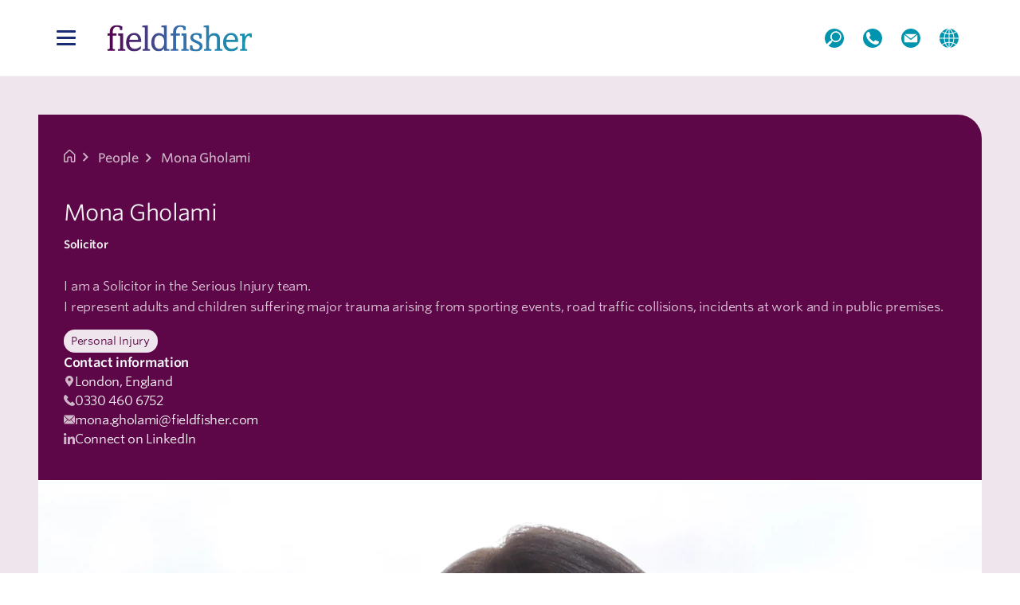

--- FILE ---
content_type: text/html; charset=utf-8
request_url: https://www.fieldfisher.com/en/injury-claims/our-team/mona-gholami
body_size: 39250
content:


<!DOCTYPE html>
<html class="document-33296" data-node-id="26345" lang="en-gb">
<head>
    <link rel="dns-prefetch" href="https://res.cloudinary.com/" />
<link rel="dns-prefetch" href="https://res-1.cloudinary.com/" />
<link rel="dns-prefetch" href="https://res-2.cloudinary.com/" />
<link rel="dns-prefetch" href="https://res-3.cloudinary.com/" />
<link rel="dns-prefetch" href="https://res-4.cloudinary.com/" />
<link rel="dns-prefetch preconnect" href="https://www.googletagmanager.com/" crossorigin="">
<link rel="dns-prefetch preconnect" href="https://consentcdn.cookiebot.com/" crossorigin="">

    
    
        <link rel="preload" href="/sitefiles/dist/1de6096993a14570ade8.woff2" as="font" type="font/woff2" crossorigin />
        <link rel="preload" href="/sitefiles/dist/40ea02f143d002476c18.woff2" as="font" type="font/woff2" crossorigin />
        <link rel="preload" href="/sitefiles/dist/cdb49e34019fb2e30817.woff2" as="font" type="font/woff2" crossorigin />
        <link rel="preload" href="/sitefiles/dist/eb559bfe63638e5e835a.woff2" as="font" type="font/woff2" crossorigin />
        <link rel="preload" href="/sitefiles/dist/9a676e0e49fa74665315.woff2" as="font" type="font/woff2" crossorigin />
        <link rel="preload" href="/sitefiles/dist/fc04b0d65d957040a5b0.woff2" as="font" type="font/woff2" crossorigin />
        <link rel="preload" href="/sitefiles/dist/8e1b4d8fbfb3e67f9838.woff2" as="font" type="font/woff2" crossorigin />
        <link rel="preload" href="/sitefiles/dist/8faa5e15491a4f095fcd.woff2" as="font" type="font/woff2" crossorigin />
        <link rel="preload" href="/sitefiles/dist/561d18a192952f32f0ea.woff2" as="font" type="font/woff2" crossorigin />
        <link rel="preload" href="/sitefiles/dist/1de6096993a14570ade8.woff2" as="font" type="font/woff2" crossorigin />



    <meta http-equiv="x-ua-compatible" content="ie=edge">
    <meta name="viewport" content="width=device-width, initial-scale=1.0">

        <link rel="preconnect" href="https://cdn.yoshki.com">
        <link rel="preconnect" href="https://ajax.googleapis.com">
        <!-- Google Consent Mode -->
        <script data-cookieconsent="ignore">
            window.dataLayer = window.dataLayer || [];
            function gtag() {
                dataLayer.push(arguments)
            }
            gtag("consent", "default", {
                ad_storage: "denied",
                analytics_storage: "denied",
                functionality_storage: "denied",
                personalization_storage: "denied",
                security_storage: "granted",
                wait_for_update: 500
            });
            gtag("set", "ads_data_redaction", true);
            window.dataLayer.push(
                {'event':'page_loaded','pageName':'Mona Gholami','pageLanguageRegion':'en','pageContentGroup':'Injury Claims - People','pageTemplate':'Profile Page','sectors':'N/A','services':'N/A','location':'United Kingdom','author':'N/A','postDate':'N/A','personName':'Mona Gholami','personJobTitle':'Solicitor','personLocation':'London, United Kingdom','practiceArea':'N/A'}
            );
        </script>
        <!-- End Google Consent Mode-->
        <!-- Google Tag Manager -->
        <script type="text/javascript" data-cookieconsent="ignore">
            function initGTMOnEvent(event) {
                initGTM();
                event.currentTarget.removeEventListener(event.type, initGTMOnEvent); // remove the event listener that got triggered
            }
            let gtmLoaded = false;
            function initGTM() {
                if (window.gtmDidInit) {
                    return false;
                }
                window.gtmDidInit = true; // flag to ensure script does not get added to DOM more than once.

                // Load GTM or analytics here
                function loadGTM(w, d, s, l, i) {
                    w[l] = w[l] || []; w[l].push({
                        'gtm.start':
                            new Date().getTime(), event: 'gtm.js'
                    }); var f = d.getElementsByTagName(s)[0],
                        j = d.createElement(s), dl = l != 'dataLayer' ? '&l=' + l : ''; j.async = true; j.src =
                            'https://www.googletagmanager.com/gtm.js?id=' + i + dl; f.parentNode.insertBefore(j, f);
                }
                loadGTM(window, document, 'script', 'dataLayer', 'GTM-KZXLZD7');
            }
            document.addEventListener('scroll', initGTMOnEvent);
            document.addEventListener('mousemove', initGTMOnEvent);
            document.addEventListener('touchstart', initGTMOnEvent);
        </script>
        <!-- End Google Tag Manager -->
        <!-- Google Tag Manager (noscript) -->
        <noscript>
            <iframe src="https://www.googletagmanager.com/ns.html?id=GTM-KZXLZD7"
                    height="0" width="0" style="display:none;visibility:hidden"></iframe>
        </noscript>
        <!-- End Google Tag Manager (noscript) -->


    
    


        <title>Mona Gholami | Fieldfisher</title>
        <meta name="description" content="Mona Gholami is a Solicitor at Fieldfisher&#39;s Serious Injury team. No Win No Fee Personal Injury claims - Call 08003583848." />
        <link rel="canonical" href="https://www.fieldfisher.com/en/injury-claims/our-team/mona-gholami" />


    <link rel="apple-touch-icon" sizes="57x57" href="/SiteFiles/src/img/favicon/apple-icon-57x57.png">
<link rel="apple-touch-icon" sizes="60x60" href="/SiteFiles/src/img/favicon/apple-icon-60x60.png">
<link rel="apple-touch-icon" sizes="72x72" href="/SiteFiles/src/img/favicon/apple-icon-72x72.png">
<link rel="apple-touch-icon" sizes="76x76" href="/SiteFiles/src/img/favicon/apple-icon-76x76.png">
<link rel="apple-touch-icon" sizes="114x114" href="/SiteFiles/src/img/favicon/apple-icon-114x114.png">
<link rel="apple-touch-icon" sizes="120x120" href="/SiteFiles/src/img/favicon/apple-icon-120x120.png">
<link rel="apple-touch-icon" sizes="144x144" href="/SiteFiles/src/img/favicon/apple-icon-144x144.png">
<link rel="apple-touch-icon" sizes="152x152" href="/SiteFiles/src/img/favicon/apple-icon-152x152.png">
<link rel="apple-touch-icon" sizes="180x180" href="/SiteFiles/src/img/favicon/apple-icon-180x180.png">
<link rel="icon" type="image/png" sizes="192x192" href="/SiteFiles/src/img/favicon/android-icon-192x192.png">
<link rel="icon" type="image/png" sizes="32x32" href="/SiteFiles/src/img/favicon/favicon-32x32.png">
<link rel="icon" type="image/png" sizes="96x96" href="/SiteFiles/src/img/favicon/favicon-96x96.png">
<link rel="icon" type="image/png" sizes="16x16" href="/SiteFiles/src/img/favicon/favicon-16x16.png">
<link rel="icon" href="/SiteFiles/src/img/favicon/favicon.ico">

    

<meta property="fb:app_id" content="0123456789" />
<meta property="og:description" content="Mona Gholami is a Solicitor in the Serious Injury team" />
<meta property="og:image" content="http://res-1.cloudinary.com/fieldfisher/image/upload/f_jpg,q_auto/v1/profiles/mona_gholami_background_kagnf3" />
<meta property="og:image:alt" content="Portrait of Mona Gholami" />
<meta property="og:image:secure_url" content="https://res-1.cloudinary.com/fieldfisher/image/upload/f_jpg,q_auto/v1/profiles/mona_gholami_background_kagnf3" />
<meta property="og:image:type" content="image/jpeg" />
<meta property="og:locale" content="en_GB" />
<meta property="og:site_name" content="Fieldfisher" />
<meta property="og:title" content="Mona Gholami" />
<meta property="og:type" content="Website" />
<meta property="og:url" content="https://www.fieldfisher.com/en/injury-claims/our-team/mona-gholami" />

    

<meta name="twitter:card" content="summary"/>
<meta name="twitter:description" content="Mona Gholami is a Solicitor in the Serious Injury team"/>
<meta name="twitter:image" content="https://res-1.cloudinary.com/fieldfisher/image/upload/c_lpad,g_center,h_1080,w_1080/f_jpg,q_auto/v1/profiles/mona_gholami_background_kagnf3"/>
<meta name="twitter:image:alt" content="Portrait of Mona Gholami"/>
<meta name="twitter:site" content="@Twitter"/>
<meta name="twitter:title" content="Mona Gholami"/>


    
        <style>.page-content{opacity:0;transition:opacity .3s cubic-bezier(.55,.055,.675,.19)}.list-padding-block{min-height:100vh}.side-navigation,.side-navigation__block{display:none}html{line-height:1.15;-ms-text-size-adjust:100%;-webkit-text-size-adjust:100%}h1{font-size:2em;margin:.67em 0}hr{box-sizing:content-box;height:0;overflow:visible}main{display:block}pre{font-family:monospace,monospace;font-size:1em}abbr[title]{text-decoration:underline;-webkit-text-decoration:underline dotted;text-decoration:underline dotted}b,strong{font-weight:bolder}code,kbd,samp{font-family:monospace,monospace;font-size:1em}small{font-size:80%}svg:not(:root){overflow:hidden}button,input,select{margin:0}button{overflow:visible;text-transform:none}[type=button],[type=reset],[type=submit],button{-webkit-appearance:button}fieldset{padding:.35em .75em .625em}input{overflow:visible}legend{box-sizing:border-box;color:inherit;display:table;max-width:100%;white-space:normal}progress{display:inline-block;vertical-align:baseline}select{text-transform:none}textarea{margin:0;overflow:auto}[type=search]{-webkit-appearance:textfield;outline-offset:-.125rem}::-webkit-inner-spin-button,::-webkit-outer-spin-button{height:auto}::-webkit-input-placeholder{color:inherit;opacity:.54}::-webkit-search-decoration{-webkit-appearance:none}::-webkit-file-upload-button{-webkit-appearance:button;font:inherit}::-moz-focus-inner{border-style:none;padding:0}:-moz-focusring{outline:.0625rem dotted ButtonText}details,dialog{display:block}dialog{background-color:#fff;border:solid;color:#000;height:-webkit-fit-content;height:fit-content;left:0;margin:auto;padding:1em;position:absolute;right:0;width:-webkit-fit-content;width:fit-content}dialog:not([open]){display:none}summary{display:list-item}template{display:none}.grid-color-debug .grid-column,.grid-color-debug .site-wide,.grid-color-debug .site-wide--responsive-padding{background-color:rgba(0,0,255,.4)}.site-wide{margin:0 auto;max-width:81.25rem;overflow:visible;padding-left:1.875rem;padding-right:1.875rem}.site-wide.o-site-wide:after,.site-wide.o-site-wide:before{content:" ";display:table}.site-wide.o-site-wide:after{clear:both}@supports not (display:grid){.grid-container{display:flex;flex:1 0 auto;flex-direction:row;flex-wrap:wrap;margin-left:-.9375rem;margin-right:-.9375rem;padding-left:0;padding-right:0}}.grid-container,_:-ms-fullscreen{display:flex;flex:1 0 auto;flex-direction:row;flex-wrap:wrap;margin-left:-.9375rem;margin-right:-.9375rem;padding-left:0;padding-right:0}@supports(display:grid){.grid-container{display:grid;grid-template-columns:100%;margin-left:0;margin-right:0;grid-column-gap:1.25rem}}.grid-container>.grid-column{padding-bottom:1.875rem}@supports not (display:grid){.grid-container>.grid-column{box-sizing:border-box;display:block;flex:0 0 100%;flex-direction:column;margin-left:0;margin-right:0;max-width:100%;padding-left:.9375rem;padding-right:.9375rem}}.grid-container>.grid-column,_:-ms-fullscreen{box-sizing:border-box;display:block;flex:0 0 100%;flex-direction:column;margin-left:0;margin-right:0;max-width:100%;padding-left:.9375rem;padding-right:.9375rem}@supports(display:grid){.grid-container>.grid-column{max-width:100%;padding-left:0;padding-right:0}.grid-container--full{grid-template-columns:1fr}}@media(min-width:48em){@supports(display:grid){.grid-container--half{grid-template-columns:1fr 1fr}}}@supports not (display:grid){.grid-container--half>.grid-column{flex-basis:50%;max-width:50%}}.grid-container--half>.grid-column,_:-ms-fullscreen{flex-basis:50%;max-width:50%}@media(min-width:48em){@supports(display:grid){.grid-container--third{grid-template-columns:repeat(3,minmax(0,1fr))}}}@supports not (display:grid){.grid-container--third>.grid-column{flex-basis:33.33%;max-width:33.33%}}.grid-container--third>.grid-column,_:-ms-fullscreen{flex-basis:33.33%;max-width:33.33%}@media(min-width:48em){@supports(display:grid){.grid-container--quarter{grid-template-columns:1fr 1fr 1fr 1fr}}}@supports not (display:grid){.grid-container--quarter>.grid-column{flex-basis:25%;max-width:25%}}.grid-container--quarter>.grid-column,_:-ms-fullscreen{flex-basis:25%;max-width:25%}@supports(display:grid){@media(min-width:62em){.grid-gutter-large{grid-column-gap:4.375rem}}}@supports not (display:grid){.grid-gutter-large{margin-left:-2.1875rem;margin-right:-2.1875rem}}.grid-gutter-large,_:-ms-fullscreen{margin-left:-2.1875rem;margin-right:-2.1875rem}@supports(display:grid){@media(min-width:62em){.list-section-menu--2-items .grid-gutter-large.grid-container--half{grid-column-gap:8.75rem}}}@supports not (display:grid){.list-section-menu--2-items .grid-gutter-large.grid-container--half{margin-left:-4.375rem;margin-right:-4.375rem}}.list-section-menu--2-items .grid-gutter-large.grid-container--half,_:-ms-fullscreen{margin-left:-4.375rem;margin-right:-4.375rem}@supports not (display:grid){.list-section-menu--2-items .grid-gutter-large.grid-container--half>.grid-column{padding-left:4.375rem;padding-right:4.375rem}}.list-section-menu--2-items .grid-gutter-large.grid-container--half>.grid-column,_:-ms-fullscreen{padding-left:4.375rem;padding-right:4.375rem}@supports not (display:grid){.grid-gutter-large>.grid-column{padding-left:2.1875rem;padding-right:2.1875rem}}.grid-gutter-large>.grid-column,_:-ms-fullscreen{padding-left:2.1875rem;padding-right:2.1875rem}.c-article{margin-top:3rem}.c-article--restricted{margin-left:auto;margin-right:auto;max-width:37.5rem}.c-aside{margin-top:3rem}.c-aside h3{font-size:1.2rem;line-height:1.4;margin-bottom:1rem}@media(min-width:62em){.c-article{float:right;width:70%}.c-article--restricted{max-width:none;padding-right:15%}.c-aside{float:left;width:calc(30% - 2.5rem)}}@media(min-width:77.5em){.c-article--restricted{padding-right:25%}}.hidden{display:none!important;visibility:hidden}.sr-only{border:0;clip:rect(0 0 0 0);height:.0625rem;margin:-.0625rem;overflow:hidden;padding:0;position:absolute;width:.0625rem}.sr-only.focusable:active,.sr-only.focusable:focus{clip:auto;height:auto;margin:0;overflow:visible;position:static;width:auto}.invisible{visibility:hidden}.clearfix:after,.clearfix:before{content:" ";display:table}.clearfix:after{clear:both}.img--full{width:100%}.text-center{text-align:center}.full-width{width:100%} </style>



    <style>@font-face{font-display:swap;font-family:AmasisMTPro;font-weight:400;src:url(/sitefiles/dist/2e187299d5ccc7aab517.eot);src:url(/sitefiles/dist/2e187299d5ccc7aab517.eot?#iefix) format("embedded-opentype"),url(/sitefiles/dist/1de6096993a14570ade8.woff2) format("woff2"),url(/sitefiles/dist/166598aa7355e8d9cbcc.woff) format("woff"),url(/sitefiles/dist/f894194307a588cf4ccb.ttf) format("truetype")}@font-face{font-display:swap;font-family:HCo Whitney SSm;font-style:normal;font-weight:400;src:url(/sitefiles/dist/fc04b0d65d957040a5b0.woff2) format("woff2"),url(/sitefiles/dist/79677e0982937e407b32.woff) format("woff")}@font-face{font-display:swap;font-family:HCo Whitney SSm;font-style:italic;font-weight:400;src:url(/sitefiles/dist/9a676e0e49fa74665315.woff2) format("woff2"),url(/sitefiles/dist/b3eed5a09e8e6bb680ae.woff) format("woff")}@font-face{font-display:swap;font-family:HCo Whitney SSm;font-style:normal;font-weight:500;src:url(/sitefiles/dist/8faa5e15491a4f095fcd.woff2) format("woff2"),url(/sitefiles/dist/c576e3d96a32976995c3.woff) format("woff")}@font-face{font-display:swap;font-family:HCo Whitney SSm;font-style:italic;font-weight:500;src:url(/sitefiles/dist/8e1b4d8fbfb3e67f9838.woff2) format("woff2"),url(/sitefiles/dist/a04ac5f87f998f0b2562.woff) format("woff")}@font-face{font-display:swap;font-family:HCo Whitney SSm Semibold;font-style:normal;font-weight:600;src:url(/sitefiles/dist/561d18a192952f32f0ea.woff2) format("woff2"),url(/sitefiles/dist/73d245ca525f4cb3c1ee.woff) format("woff")}@font-face{font-display:swap;font-family:HCo Whitney SSm;font-style:normal;font-weight:700;src:url(/sitefiles/dist/eb559bfe63638e5e835a.woff2) format("woff2"),url(/sitefiles/dist/35e934650b4350a391b9.woff) format("woff")}@font-face{font-display:swap;font-family:HCo Whitney SSm;font-style:italic;font-weight:700;src:url(/sitefiles/dist/cdb49e34019fb2e30817.woff2) format("woff2"),url(/sitefiles/dist/eebdf837cae8c98561b1.woff) format("woff")}@font-face{font-display:swap;font-family:Tanker-Regular;font-style:normal;font-weight:400;src:url(/sitefiles/dist/40ea02f143d002476c18.woff2) format("woff2"),url(/sitefiles/dist/492dc6bab0b7270bde17.woff) format("woff"),url(/sitefiles/dist/3c48298c2426e9a3ff33.ttf) format("truetype")}.glide{box-sizing:border-box;position:relative;width:100%}.glide *{box-sizing:inherit}.glide__slides,.glide__track{overflow:hidden}.glide__slides{backface-visibility:hidden;display:flex;flex-wrap:nowrap;list-style:none;margin:0;padding:0;position:relative;touch-action:pan-Y;transform-style:preserve-3d;white-space:nowrap;width:100%;will-change:transform}.glide__slide,.glide__slides--dragging{user-select:none}.glide__slide{flex-shrink:0;height:100%;white-space:normal;width:100%;-webkit-touch-callout:none;-webkit-tap-highlight-color:transparent}.glide__slide a{user-select:none;-webkit-user-drag:none;-moz-user-select:none;-ms-user-select:none}.glide__arrows,.glide__bullets{-webkit-touch-callout:none;user-select:none}.glide--rtl{direction:rtl}[data-simplebar]{align-content:flex-start;align-items:flex-start;flex-direction:column;flex-wrap:wrap;justify-content:flex-start;position:relative}.simplebar-wrapper,[data-simplebar]{height:inherit;max-height:inherit;max-width:inherit;width:inherit}.simplebar-wrapper{overflow:hidden}.simplebar-mask{direction:inherit;height:auto!important;overflow:hidden;width:auto!important;z-index:0}.simplebar-mask,.simplebar-offset{bottom:0;left:0;margin:0;padding:0;position:absolute;right:0;top:0}.simplebar-offset{box-sizing:inherit!important;direction:inherit!important;resize:none!important;-webkit-overflow-scrolling:touch}.simplebar-content{box-sizing:border-box!important;direction:inherit;display:block;height:100%;max-height:100%;max-width:100%;overflow:scroll;position:relative;visibility:visible;width:auto}.simplebar-placeholder{max-height:100%;max-width:100%;pointer-events:none;width:100%}.simplebar-height-auto-observer-wrapper{box-sizing:inherit!important;flex-basis:0;flex-grow:inherit;flex-shrink:0;float:left;height:100%;margin:0;max-height:1px;max-width:1px;overflow:hidden;padding:0;pointer-events:none;position:relative;width:inherit;z-index:-1}.simplebar-height-auto-observer{box-sizing:inherit;display:block;height:1000%;left:0;min-height:1px;min-width:1px;opacity:0;overflow:hidden;pointer-events:none;position:absolute;top:0;width:1000%;z-index:-1}.simplebar-track{bottom:0;pointer-events:none;position:absolute;right:0;z-index:1}.simplebar-scrollbar{min-height:10px;position:absolute;right:2px;width:7px}.simplebar-scrollbar:before{background:#000;border-radius:7px;content:"";left:0;opacity:0;position:absolute;right:0;transition:opacity .2s linear}.simplebar-track .simplebar-scrollbar.simplebar-visible:before{opacity:.5;transition:opacity 0s linear}.simplebar-track.simplebar-vertical{top:0;width:11px}.simplebar-track.simplebar-vertical .simplebar-scrollbar:before{bottom:2px;top:2px}.simplebar-track.simplebar-horizontal{height:11px;left:0}.simplebar-track.simplebar-horizontal .simplebar-scrollbar:before{height:100%;left:2px;right:2px}.simplebar-track.simplebar-horizontal .simplebar-scrollbar{height:7px;left:0;min-height:0;min-width:10px;right:auto;top:2px;width:auto}[data-simplebar-direction=rtl] .simplebar-track.simplebar-vertical{left:0;right:auto}.hs-dummy-scrollbar-size{direction:rtl;height:500px;opacity:0;overflow-x:scroll;overflow-y:hidden;position:fixed;visibility:hidden;width:500px}.page-content{opacity:1}.list-padding-block,.page-content{min-height:100vh}.basicLightbox{align-items:center;background:rgba(0,0,0,.8);display:flex;height:100vh;justify-content:center;left:0;opacity:.01;position:fixed;top:0;transition:opacity .4s ease;width:100%;will-change:opacity;z-index:1000}.basicLightbox--visible{opacity:1}.basicLightbox__placeholder{max-width:100%;transform:scale(.9);transition:transform .4s ease;will-change:transform;z-index:1}.basicLightbox__placeholder>iframe:first-child:last-child,.basicLightbox__placeholder>img:first-child:last-child,.basicLightbox__placeholder>video:first-child:last-child{bottom:0;display:block;left:0;margin:auto;max-height:95%;max-width:95%;position:absolute;right:0;top:0}.basicLightbox__placeholder>iframe:first-child:last-child,.basicLightbox__placeholder>video:first-child:last-child{pointer-events:auto}.basicLightbox__placeholder>img:first-child:last-child,.basicLightbox__placeholder>video:first-child:last-child{height:auto;width:auto}.basicLightbox--iframe .basicLightbox__placeholder,.basicLightbox--img .basicLightbox__placeholder,.basicLightbox--video .basicLightbox__placeholder{height:100%;pointer-events:none;width:100%}.basicLightbox--visible .basicLightbox__placeholder{transform:scale(1)}.handorgel{border:1px solid #eee;border-top:none;display:block;width:100%}.handorgel__header{display:block;margin:0}.handorgel__header--open .handorgel__header__button{background-color:#eee}.handorgel__header--notransition .handorgel__header__button{transition:none}.handorgel__header--focus .handorgel__header__button{background-color:#dfdfdf;outline:none}.handorgel__header__button{background-color:#fff;border:none;border-radius:0;border-top:1px solid #eee;color:inherit;cursor:pointer;display:block;font-size:inherit;margin:0;padding:1.25rem 1.5rem;text-align:left;transition:background-color .2s ease;-webkit-user-select:none;-ms-user-select:none;user-select:none;width:100%}.handorgel__header__button::-moz-focus-inner{border:0}.handorgel__content{background-color:#fff;border-top:1px solid #eee;display:none;height:0;overflow:hidden;transition:height .1s ease .1s}.handorgel__content--open{display:block;transition:height .2s ease}.handorgel__content--opened{overflow:visible}.handorgel__content--notransition{transition:none}.handorgel__content__inner{opacity:0;padding:1.25rem 1.5rem;transition:opacity .1s ease}.handorgel__content--opened .handorgel__content__inner{opacity:1;transition:opacity .3s ease}.grid-color-debug .grid-column,.grid-color-debug .site-wide,.grid-color-debug .site-wide--responsive-padding{background-color:rgba(0,0,255,.4)}.site-wide{margin:0 auto;max-width:81.25rem;overflow:visible;padding-left:1.875rem;padding-right:1.875rem}.site-wide.o-site-wide:after,.site-wide.o-site-wide:before{content:" ";display:table}.site-wide.o-site-wide:after{clear:both}@supports not (display:grid){.grid-container{display:flex;flex:1 0 auto;flex-direction:row;flex-wrap:wrap;margin-left:-.9375rem;margin-right:-.9375rem;padding-left:0;padding-right:0}}.grid-container,_:-ms-fullscreen{display:flex;flex:1 0 auto;flex-direction:row;flex-wrap:wrap;margin-left:-.9375rem;margin-right:-.9375rem;padding-left:0;padding-right:0}@supports(display:grid){.grid-container{display:grid;grid-template-columns:100%;margin-left:0;margin-right:0;grid-column-gap:1.25rem}}.grid-container>.grid-column{padding-bottom:1.875rem}@supports not (display:grid){.grid-container>.grid-column{box-sizing:border-box;display:block;flex:0 0 100%;flex-direction:column;margin-left:0;margin-right:0;max-width:100%;padding-left:.9375rem;padding-right:.9375rem}}.grid-container>.grid-column,_:-ms-fullscreen{box-sizing:border-box;display:block;flex:0 0 100%;flex-direction:column;margin-left:0;margin-right:0;max-width:100%;padding-left:.9375rem;padding-right:.9375rem}@supports(display:grid){.grid-container>.grid-column{max-width:100%;padding-left:0;padding-right:0}.grid-container--full{grid-template-columns:1fr}}@media(min-width:48em){@supports(display:grid){.grid-container--half{grid-template-columns:1fr 1fr}}}@supports not (display:grid){.grid-container--half>.grid-column{flex-basis:50%;max-width:50%}}.grid-container--half>.grid-column,_:-ms-fullscreen{flex-basis:50%;max-width:50%}@media(min-width:48em){@supports(display:grid){.grid-container--third{grid-template-columns:repeat(3,minmax(0,1fr))}}}@supports not (display:grid){.grid-container--third>.grid-column{flex-basis:33.33%;max-width:33.33%}}.grid-container--third>.grid-column,_:-ms-fullscreen{flex-basis:33.33%;max-width:33.33%}@media(min-width:48em){@supports(display:grid){.grid-container--quarter{grid-template-columns:1fr 1fr 1fr 1fr}}}@supports not (display:grid){.grid-container--quarter>.grid-column{flex-basis:25%;max-width:25%}}.grid-container--quarter>.grid-column,_:-ms-fullscreen{flex-basis:25%;max-width:25%}@supports(display:grid){@media(min-width:62em){.grid-gutter-large{grid-column-gap:4.375rem}}}@supports not (display:grid){.grid-gutter-large{margin-left:-2.1875rem;margin-right:-2.1875rem}}.grid-gutter-large,_:-ms-fullscreen{margin-left:-2.1875rem;margin-right:-2.1875rem}@supports(display:grid){@media(min-width:62em){.list-section-menu--2-items .grid-gutter-large.grid-container--half{grid-column-gap:8.75rem}}}@supports not (display:grid){.list-section-menu--2-items .grid-gutter-large.grid-container--half{margin-left:-4.375rem;margin-right:-4.375rem}}.list-section-menu--2-items .grid-gutter-large.grid-container--half,_:-ms-fullscreen{margin-left:-4.375rem;margin-right:-4.375rem}@supports not (display:grid){.list-section-menu--2-items .grid-gutter-large.grid-container--half>.grid-column{padding-left:4.375rem;padding-right:4.375rem}}.list-section-menu--2-items .grid-gutter-large.grid-container--half>.grid-column,_:-ms-fullscreen{padding-left:4.375rem;padding-right:4.375rem}@supports not (display:grid){.grid-gutter-large>.grid-column{padding-left:2.1875rem;padding-right:2.1875rem}}.grid-gutter-large>.grid-column,_:-ms-fullscreen{padding-left:2.1875rem;padding-right:2.1875rem}.c-article{margin-top:3rem}.c-article--restricted{margin-left:auto;margin-right:auto;max-width:37.5rem}.c-aside{margin-top:3rem}.c-aside h3{font-size:1.2rem;line-height:1.4;margin-bottom:1rem}@media(min-width:62em){.c-article{float:right;width:70%}.c-article--restricted{max-width:none;padding-right:15%}.c-aside{float:left;width:calc(30% - 2.5rem)}}@media(min-width:77.5em){.c-article--restricted{padding-right:25%}}.content__container{margin:0 auto;max-width:87.5rem;width:100%}.component-padding{padding:1.5rem 1.25rem}@media(min-width:62em){.component-padding{padding:4rem}}.component-padding-alt{padding:3rem 1.25rem}@media(min-width:62em){.component-padding-alt{padding:4rem}}.title__underline{border-bottom:3px solid #0094ae;display:inline-block;font-size:1.25rem;font-weight:300;line-height:1.5rem;margin-bottom:1rem}.grid-container{display:grid;grid-gap:1.25rem}@media(min-width:62em){.grid-container{grid-gap:2rem}}.grid--full,.grid-columns--3{grid-template-columns:1fr}@media(min-width:62em){.grid-columns--3{grid-template-columns:repeat(3,1fr)}}.grid-columns--4{grid-template-columns:1fr}@media(min-width:48em){.grid-columns--4{grid-template-columns:repeat(2,1fr)}}@media(min-width:77.5em){.grid-columns--4{grid-template-columns:repeat(4,1fr)}}.radius-30{border-radius:0 30px 30px 30px;overflow:hidden}.d-none{display:none!important}.d--flex{display:flex!important}.d-block{display:block!important}.flex--space-between{align-items:center;display:flex;flex-direction:column;justify-content:center;margin-bottom:1.25rem;text-align:center}@media(min-width:62em){.flex--space-between{flex-direction:row;justify-content:space-between;margin-bottom:.625rem}}.flex--column-center{align-items:center;display:flex;flex-direction:column;justify-content:center;margin:auto;text-align:center}.content--max-width{max-width:52.75rem}.header--h1{font-size:2.25rem;font-weight:400;line-height:2.25rem;margin-bottom:1.25rem}@media(min-width:62em){.header--h1{font-size:3rem;line-height:3rem;margin-bottom:1.75rem}}.header--h2{font-size:2rem;font-weight:400;line-height:2.5rem;margin-bottom:1.125rem}@media(min-width:62em){.header--h2{font-size:2.5rem;line-height:2.5rem;margin-bottom:1.5rem}}.header--h3{font-size:1.75rem;font-weight:400;line-height:2.0625rem;margin-bottom:1.125rem}@media(min-width:62em){.header--h3{font-size:2rem;line-height:2.375rem;margin-bottom:1.25rem}}.header--h4{font-size:1.25rem;font-weight:300;line-height:1.5rem;margin-bottom:1.125rem}@media(min-width:62em){.header--h4{font-size:1.5rem;line-height:1.75rem;margin-bottom:1.25rem}}.color--darkblue{color:#192d74}.color--white{color:#fff}.color--black{color:#000}.background--darkblue{background-color:#003f64}.background--darkblue .header--h2,.background--darkblue .header--h3,.background--darkblue p{color:#fff!important}.background--grey{background-color:#f4f4f4}.background--grey .header--h2,.background--grey .header--h3,.background--grey p{color:#192d74!important}.background--light-purple{background-color:rgba(25,45,116,.1)}.background--gradient-bg-transparent-pimn .background--gradient-bg-transparent-corp .header--h1,.background--gradient-bg-transparent-pimn .background--gradient-bg-transparent-corp .header--h2,.background--gradient-bg-transparent-pimn .background--gradient-bg-transparent-corp .header--h3,.background--gradient-bg-transparent-pimn .background--gradient-bg-transparent-corp p{color:#fff!important}.background--gradient-bg-transparent-corp{background:linear-gradient(110deg,rgba(93,7,73,.9),rgba(25,45,116,.9))}.background--gradient-bg-transparent-pimn{background:linear-gradient(110deg,rgba(93,7,73,.9),rgba(207,62,150,.9))}.background--gradient-bg-transparent-esg{background:linear-gradient(110deg,rgba(0,73,58,.9),rgba(0,63,100,.9))}.background--gradient-bg-corp .header--h1,.background--gradient-bg-corp .header--h2,.background--gradient-bg-corp .header--h3,.background--gradient-bg-corp p,.background--gradient-bg-esg .header--h1,.background--gradient-bg-esg .header--h2,.background--gradient-bg-esg .header--h3,.background--gradient-bg-esg p,.background--gradient-bg-pimn .header--h1,.background--gradient-bg-pimn .header--h2,.background--gradient-bg-pimn .header--h3,.background--gradient-bg-pimn p{color:#fff!important}.background--gradient-bg-corp{background:linear-gradient(110deg,#5d0749,#192d74)}.background--gradient-bg-pimn{background:linear-gradient(110deg,#5d0749,#cf3e96)}.background--gradient-bg-esg{background:linear-gradient(110deg,#00493a,#003f64)}.overlay--dark:before{background:linear-gradient(180deg,rgba(0,0,0,.6) 22.78%,transparent 58.56%);content:"";display:block;height:100%;left:0;position:absolute;top:0;width:100%;z-index:1}.employer-brand-footer-background{background-color:#003f64;color:#fff}footer.employer-brand-footer-background{border-top:unset}.hidden{display:none!important;visibility:hidden}.sr-only{border:0;clip:rect(0 0 0 0);height:.0625rem;margin:-.0625rem;overflow:hidden;padding:0;position:absolute;width:.0625rem}.sr-only.focusable:active,.sr-only.focusable:focus{clip:auto;height:auto;margin:0;overflow:visible;position:static;width:auto}.invisible{visibility:hidden}.clearfix:after,.clearfix:before{content:" ";display:table}.clearfix:after{clear:both}.img--full{width:100%}.text-center{text-align:center}.full-width{width:100%}.bg-grey{padding-bottom:1.5625rem;padding-top:3.4375rem}.theme-pimn .bg-grey{background-color:#f6f5f3}.bg-grey-boxed-center{margin-bottom:6.25rem}.bg-grey-boxed-center .quote:before{background-color:transparent}.bg-grey-boxed-center .video{box-shadow:25rem -5.5rem 0 0 #cf3e96;margin-bottom:0}.theme-pimn .bg-grey-boxed-center{background-color:#f6f5f3}.bg-grey-boxed-right{margin-bottom:6.25rem;padding-bottom:0;padding-top:0;position:relative}@media(min-width:62em){.bg-grey-boxed-right{padding-bottom:6.25rem;padding-top:6.25rem}}.theme-pimn .bg-grey-boxed-right:before{background-color:#f6f5f3;content:"";height:100%;max-width:85.375rem;position:absolute;right:0;top:0;width:85%}.btn--reset{background:transparent;border:0;font-weight:400;padding:0;text-decoration:none}.btn--reset:hover{cursor:pointer}.btn{align-items:center;border-radius:30px;display:inline-flex;font-family:HCo Whitney SSm,sans-serif;font-size:.625rem;font-weight:700;letter-spacing:.05em;padding:.125rem .125rem .125rem 1.0625rem;position:relative;text-decoration:none;text-transform:uppercase;transition:background-color .3s cubic-bezier(.645,.045,.355,1),color .3s cubic-bezier(.645,.045,.355,1),opacity .3s cubic-bezier(.645,.045,.355,1)}.modal__footer .btn+.btn{margin-left:.625rem}@media(min-width:48em){.btn{font-size:.875rem}}.btn .icon-background{border-radius:50%;flex-shrink:0;height:1.5rem;margin-left:.625rem;position:relative;width:1.5rem}@media(min-width:48em){.btn .icon-background{height:2.1875rem;width:2.1875rem}}.btn .icon-arrow{height:.6875rem;left:50%;position:absolute;top:50%;transform:translate(-50%,-50%);width:.75rem}@media(min-width:48em){.btn .icon-arrow{height:.9375rem;width:1.0625rem}}.footer__other-sites .btn .icon-arrow{transform:translate(-50%,-50%) rotate(90deg)}.btn .icon-refresh{height:.6875rem;left:50%;position:absolute;top:50%;transform:translate(-50%,-50%);width:.75rem}@media(min-width:48em){.btn .icon-refresh{height:.9375rem;width:1.0625rem}}.footer__other-sites .btn .icon-refresh{transform:translate(-50%,-50%) rotate(90deg)}.btn .icon-play{left:50%;max-width:.625rem;position:absolute;top:50%;transform:translate(-50%,-50%);width:100%}.btn--loading,.btn[disabled]{cursor:not-allowed!important;opacity:.3;pointer-events:none}.btn--loading .icon-svg{animation:icon-rotate 1s linear infinite}.icon-background-stl{border-radius:50%;flex-shrink:0;height:1.5rem;margin-left:.625rem;position:relative;width:1.5rem}@media(min-width:48em){.icon-background-stl{height:2.1875rem;width:2.1875rem}}.icon-background-stl{background-color:#cf3e96;display:inline-block;margin-left:0;margin-right:.75rem}.icon-background-stl .icon-arrow{height:.6875rem;left:50%;position:absolute;top:50%;transform:translate(-50%,-50%);width:.75rem}@media(min-width:48em){.icon-background-stl .icon-arrow{height:.9375rem;width:1.0625rem}}.icon-background-stl .icon-arrow{fill:#fff}.icon-background-stl .icon-refresh{height:.6875rem;left:50%;position:absolute;top:50%;transform:translate(-50%,-50%);width:.75rem}@media(min-width:48em){.icon-background-stl .icon-refresh{height:.9375rem;width:1.0625rem}}.icon-background-stl .icon-refresh{fill:#fff}input[type=submit].btn{background:transparent;border:none;color:#005b87;cursor:pointer;padding-left:0}.theme-pimn input[type=submit].btn{color:#5d0749}.btn--primary{border:2px solid #005b87;color:#005b87}.btn--primary .icon-background{background-color:#0093d4}.btn--primary .icon-arrow,.btn--primary .icon-refresh{fill:#fff}.btn--primary:focus,.btn--primary:hover{background-color:#005b87;color:#fff;outline:none}.btn--primary:focus .btn__text,.btn--primary:hover .btn__text,.theme-pimn .btn--primary:focus .btn__text,.theme-pimn .btn--primary:hover .btn__text{color:#fff}.theme-pimn .btn--primary{border-color:#5d0749;color:#5d0749}.theme-pimn .btn--primary .icon-background{background-color:#cf3e96}.theme-pimn .btn--primary:focus,.theme-pimn .btn--primary:hover{background-color:#5d0749;color:#fff;outline:none}.btn--secondary{border:2px solid #fff;color:#fff}.theme-pimn .btn--secondary .icon-background{background-color:#5d0749}.theme-pimn .btn--secondary:hover{background-color:#fff;color:#cf3e96}.btn--secondary .icon-background{background-color:#123274}.banner-home__btns .btn--secondary .icon-background,.modal__footer .btn--secondary .icon-background,.pb-page__footer-inner .btn--secondary .icon-background{background-color:#0093d4}.btn--secondary .icon-arrow,.btn--secondary .icon-refresh{fill:#fff}.btn--secondary:hover{background-color:#fff;color:#0093d4;outline:none}.theme-pimn .form-wrapper--bg .btn--secondary .icon-background{background-color:#5d0749}.theme-pimn .form-wrapper--bg .btn--secondary:hover{background-color:#fff;color:#cf3e96}.btn--secondary.btn--revert .icon-background{background-color:#0093d4}.theme-pimn .btn--secondary.btn--revert .icon-background{background-color:#cf3e96}.theme-pimn .btn--secondary{color:#fff}.btn--arrow-down .icon-svg{transform:translate(-50%,-50%) rotate(90deg)}.carousel-controls{display:flex}.carousel-controls .btn--next,.carousel-controls .btn--next-dark-blue,.carousel-controls .btn--prev{display:flex;padding:0 .3125rem .3125rem}.carousel-controls .btn--next-dark-blue:active,.carousel-controls .btn--next-dark-blue:focus,.carousel-controls .btn--next-dark-blue:hover,.carousel-controls .btn--next:active,.carousel-controls .btn--next:focus,.carousel-controls .btn--next:hover,.carousel-controls .btn--prev:active,.carousel-controls .btn--prev:focus,.carousel-controls .btn--prev:hover{outline:none}.carousel-controls .btn--next-dark-blue:active .icon-background,.carousel-controls .btn--next-dark-blue:focus .icon-background,.carousel-controls .btn--next-dark-blue:hover .icon-background,.carousel-controls .btn--next:active .icon-background,.carousel-controls .btn--next:focus .icon-background,.carousel-controls .btn--next:hover .icon-background,.carousel-controls .btn--prev:active .icon-background,.carousel-controls .btn--prev:focus .icon-background,.carousel-controls .btn--prev:hover .icon-background{box-shadow:0 .3125rem .3125rem 0 #9d9d9d;outline:none}.carousel-controls .btn--next .icon-background,.carousel-controls .btn--next-dark-blue .icon-background,.carousel-controls .btn--next-dark-blue__icon-background,.carousel-controls .btn--next__icon-background,.carousel-controls .btn--prev .icon-background,.carousel-controls .btn--prev__icon-background{background-color:#000;border-radius:50%;box-shadow:0 .125rem .25rem 0 transparent;height:2.1875rem;position:relative;transition:box-shadow .3s;width:2.1875rem}.carousel-controls .btn--next-dark-blue__icon-background,.carousel-controls .btn--next__icon-background,.carousel-controls .btn--prev__icon-background{margin:0 .3125rem .3125rem}.carousel-controls .btn--next-dark-blue__icon-background:active,.carousel-controls .btn--next-dark-blue__icon-background:focus,.carousel-controls .btn--next-dark-blue__icon-background:hover,.carousel-controls .btn--next__icon-background:active,.carousel-controls .btn--next__icon-background:focus,.carousel-controls .btn--next__icon-background:hover,.carousel-controls .btn--prev__icon-background:active,.carousel-controls .btn--prev__icon-background:focus,.carousel-controls .btn--prev__icon-background:hover{box-shadow:0 .3125rem .3125rem 0 #9d9d9d;outline:none}.carousel-controls .btn--next .icon-arrow,.carousel-controls .btn--next .icon-arrow-dark-blue,.carousel-controls .btn--next .icon-refresh,.carousel-controls .btn--next-dark-blue .icon-arrow,.carousel-controls .btn--next-dark-blue .icon-arrow-dark-blue,.carousel-controls .btn--next-dark-blue .icon-refresh,.carousel-controls .btn--prev .icon-arrow,.carousel-controls .btn--prev .icon-arrow-dark-blue,.carousel-controls .btn--prev .icon-refresh{left:50%;max-width:1.0625rem;position:absolute;top:50%;transform:translate(-50%,-50%);width:100%}.carousel-controls .btn--next-dark-blue .icon-background,.carousel-controls .btn--next-dark-blue__icon-background{background-color:#003f64}.theme-pimn .carousel-controls .btn--next-dark-blue .icon-background,.theme-pimn .carousel-controls .btn--next-dark-blue__icon-background{background-color:#db5197}.carousel-controls .btn--next-dark-blue .icon-arrow,.carousel-controls .btn--next-dark-blue .icon-refresh{fill:#fff}.carousel-controls .btn--next .icon-background,.carousel-controls .btn--next__icon-background{background-color:#0093d4}.theme-pimn .carousel-controls .btn--next .icon-background,.theme-pimn .carousel-controls .btn--next__icon-background{background-color:#5d0749}.carousel-controls .btn--next .icon-arrow,.carousel-controls .btn--next .icon-refresh{fill:#fff}.carousel-controls .btn--prev{margin-right:.625rem}.carousel-controls .btn--prev .icon-background,.carousel-controls .btn--prev__icon-background{background-color:#f6f5f3}.sector-carousel--grey-bg .carousel-controls .btn--prev .icon-background,.sector-carousel--grey-bg .carousel-controls .btn--prev__icon-background,.widget-section--grey .carousel-controls .btn--prev .icon-background,.widget-section--grey .carousel-controls .btn--prev__icon-background{background-color:#fff}.carousel-controls .btn--prev .icon-arrow,.carousel-controls .btn--prev .icon-refresh{fill:#0093d4}.theme-pimn .carousel-controls .btn--prev .icon-arrow,.theme-pimn .carousel-controls .btn--prev .icon-refresh{fill:#5d0749}.carousel-controls .btn--prev .icon-arrow-dark-blue{fill:#003f64}.theme-pimn .carousel-controls .btn--prev .icon-arrow-dark-blue{fill:#db5197}.menu-btn{background-color:transparent;border:none;border-right:1px solid #c4c4c4;cursor:pointer}.menu-btn[disabled] .menu-btn__inner{opacity:.3}.menu-btn__inner{margin-bottom:.5rem;margin-top:.5rem;position:relative}.menu-btn__inner,.menu-btn__inner:after,.menu-btn__inner:before{background-color:#192d74;border-radius:10px;display:block;height:.1875rem;transition-duration:.3s;transition-property:background-color,transform;width:1.5rem}.menu-btn__inner:after,.menu-btn__inner:before{content:"";position:absolute}.menu-btn__inner:before{top:-.5rem}.menu-btn__inner:after{top:.5rem}.theme-employer-brand .menu-btn__inner{margin-bottom:.5rem;margin-top:.5rem;position:relative}.theme-employer-brand .menu-btn__inner,.theme-employer-brand .menu-btn__inner:after,.theme-employer-brand .menu-btn__inner:before{background-color:#003f64;border-radius:10px;display:block;height:.1875rem;transition-duration:.3s;transition-property:background-color,transform;width:1.5rem}.theme-employer-brand .menu-btn__inner:after,.theme-employer-brand .menu-btn__inner:before{content:"";position:absolute}.theme-employer-brand .menu-btn__inner:before{top:-.5rem}.theme-employer-brand .menu-btn__inner:after{top:.5rem}.menu-btn.is-active .menu-btn__inner{background-color:transparent}.menu-btn.is-active .menu-btn__inner:before{transform:translateY(.5rem) rotate(45deg)}.menu-btn.is-active .menu-btn__inner:after{transform:translateY(-.5rem) rotate(-45deg)}@keyframes icon-rotate{0%{transform:translate(-50%,-50%) rotate(0)}50%{transform:translate(-50%,-50%) rotate(180deg)}to{transform:translate(-50%,-50%) rotate(1turn)}}.button--hollow-white{border:1px solid #fff;border-radius:50px;box-shadow:inset 0 0 .0625rem 0 #fff,0 0 .0625rem 0 #fff;color:#fff;cursor:pointer;display:inline-flex;font-size:1rem;font-size:16px;font-weight:600;margin-top:.9375rem;padding:.8125rem 1.5rem;text-transform:uppercase;transition:all .3s linear}.button--hollow-white:focus,.button--hollow-white:focus-visible,.button--hollow-white:hover{background:linear-gradient(110deg,#0094ae,#192d74);border:1px solid #0094ae;box-shadow:inset 0 0 .0625rem 0 #0094ae,0 0 .0625rem 0 #0094ae;color:#fff;outline:none}.button--hollow-white:focus .icon-svg,.button--hollow-white:focus-visible .icon-svg,.button--hollow-white:hover .icon-svg{fill:#192d74}.button--hollow-white .icon-svg{fill:#fff;height:1.875rem;width:1.875rem}.button--with-icon{align-items:center;display:inline-flex;flex-direction:row;padding:.5rem .875rem .5rem 1.5rem}.button--with-icon:focus,.button--with-icon:focus-visible,.button--with-icon:hover{outline:none}.button--with-icon:focus .icon-svg,.button--with-icon:focus-visible .icon-svg,.button--with-icon:hover .icon-svg{fill:#fff;transform:translateX(.5rem)}.button--with-icon .icon-svg{fill:#fff;height:1.875rem;transition:all .3s linear;width:1.875rem}.button--cta{align-items:center;background:transparent;border:none;color:#fff;cursor:pointer;display:inline-flex;flex-direction:row;font-size:1rem;font-weight:600;padding:0;text-transform:uppercase}.button--cta .icon-svg{fill:#fff;height:1.875rem;transition:all .25s linear;width:1.875rem}.button--cta:focus,.button--cta:focus-visible,.button--cta:hover{color:#fff;outline:none}.button--cta:focus .icon-svg,.button--cta:focus-visible .icon-svg,.button--cta:hover .icon-svg{transform:translateX(.5rem)}.button--cta:focus,.button--cta:focus-visible{outline:.125rem solid #0094ae}.button--cta.button--darkblue{color:#192d74}.button--cta.button--darkblue .icon-svg{fill:#192d74}.button--cta.button--darkblue:focus,.button--cta.button--darkblue:focus-visible,.button--cta.button--darkblue:hover{color:#192d74}.button--cta.button--darkblue-pimn{color:#192d74;font-family:HCo Whitney SSm semibold;font-size:1rem;letter-spacing:.03em;line-height:1.5rem}.button--cta.button--darkblue-pimn .icon-svg{fill:#192d74;height:1.75rem;width:1.75rem}.button--cta.button--darkblue-pimn:focus,.button--cta.button--darkblue-pimn:focus-visible,.button--cta.button--darkblue-pimn:hover{color:#192d74}.theme-pimn .button--cta,.theme-pimn .button--hollow-white{color:#fff}.theme-pimn .button--cta:focus,.theme-pimn .button--cta:focus-visible,.theme-pimn .button--cta:hover,.theme-pimn .button--hollow-white:focus,.theme-pimn .button--hollow-white:focus-visible,.theme-pimn .button--hollow-white:hover{color:#fff}.theme-pimn .button--darkblue{color:#192d74}.theme-pimn .button--darkblue:focus,.theme-pimn .button--darkblue:focus-visible,.theme-pimn .button--darkblue:hover{color:#192d74}.theme-pimn .button--darkblue-pimn{color:#db5197;font-family:HCo Whitney SSm semibold;font-size:1rem;letter-spacing:.03em;line-height:1.5rem}.theme-pimn .button--darkblue-pimn:focus,.theme-pimn .button--darkblue-pimn:focus-visible,.theme-pimn .button--darkblue-pimn:hover{color:#db5197}.theme-pimn .button--darkblue-pimn .icon-svg{fill:#db5197;height:1.75rem;width:1.75rem}.btn--submit{background-color:transparent;border-radius:50px;cursor:pointer;display:inline-flex;padding:.75rem 1.5rem}@media(max-width:47.9275em){.btn--submit{padding:.5rem 1.25rem}}.theme-pimn .btn--submit{background-color:transparent;color:#fff}.btn--submit{color:#fff;font-family:HCo Whitney SSm semibold;font-size:1rem;letter-spacing:.03em;line-height:1.5rem;text-transform:uppercase;transition:background-color .3s ease-out}.btn--submit:focus,.btn--submit:focus-visible,.btn--submit:hover{background-color:#fff;background:#fff;color:#192d74}.theme-pimn .btn--submit:focus,.theme-pimn .btn--submit:focus-visible,.theme-pimn .btn--submit:hover{background-color:#fff;background:#fff;color:#db5197}.btn--gradient-primary{align-items:center;cursor:pointer;display:inline-flex;justify-content:center;overflow:hidden;position:relative;-ms-user-select:none;user-select:none;-webkit-user-select:none;z-index:1;-webkit-tap-highlight-color:rgba(0,0,0,0);color:#fff;font-family:HCo Whitney SSm semibold;font-size:1rem;letter-spacing:.03em;line-height:1.5rem;padding:.75rem 1.5rem;text-align:center;text-transform:uppercase}@media(max-width:47.9275em){.btn--gradient-primary{padding:.5rem 1.25rem}}.theme-pimn .btn--gradient-primary{color:#fff}.btn--gradient-primary.opposite{color:#192d74}.theme-pimn .btn--gradient-primary.opposite{color:#db5197}.btn--gradient-primary:after,.btn--gradient-primary:before{border-radius:50px;content:"";height:100%;left:0;position:absolute;top:0;transition:opacity .3s ease-in;width:100%;z-index:-1}.btn--gradient-primary:before{background:linear-gradient(135deg,#192d74,#5d0749);opacity:1}.theme-pimn .btn--gradient-primary:before{background:linear-gradient(110deg,#5d0749,#db5197)}.btn--gradient-primary.opposite:before{background:unset;background-color:#fff;opacity:1}.btn--gradient-primary:after{background:unset;background-color:#fff;border:1px solid #192d74;opacity:0}.theme-pimn .btn--gradient-primary:after{border:1px solid #db5197}.btn--gradient-primary.opposite:after{background:linear-gradient(135deg,#192d74,#5d0749);background-color:unset;border:1px solid #003f64;opacity:0}.theme-pimn .btn--gradient-primary.opposite:after{background:linear-gradient(110deg,#5d0749,#db5197);border:1px solid #5d0749}.btn--gradient-primary:hover:before{opacity:0}.btn--gradient-primary:hover:after{opacity:1}.btn--gradient-primary:hover{color:#192d74}.theme-pimn .btn--gradient-primary:hover{color:#db5197}.btn--gradient-primary.opposite:hover{color:#fff}.btn--gradient-secondary{align-items:center;cursor:pointer;display:inline-flex;justify-content:center;overflow:hidden;position:relative;-ms-user-select:none;user-select:none;-webkit-user-select:none;z-index:1;-webkit-tap-highlight-color:rgba(0,0,0,0);color:#192d74;font-family:HCo Whitney SSm semibold;font-size:1rem;letter-spacing:.03em;line-height:1.5rem;padding:.75rem 1.5rem;text-align:center;text-transform:uppercase}@media(max-width:47.9275em){.btn--gradient-secondary{padding:.5rem 1.25rem}}.theme-pimn .btn--gradient-secondary{color:#db5197}.btn--gradient-secondary.opposite,.theme-pimn .btn--gradient-secondary.opposite{color:#fff}.btn--gradient-secondary:after,.btn--gradient-secondary:before{border-radius:50px;content:"";height:100%;left:0;position:absolute;top:0;transition:opacity .3s ease-in;width:100%;z-index:-1}.btn--gradient-secondary:before{background:unset;background-color:transparent;border:1px solid #192d74;opacity:1}.theme-pimn .btn--gradient-secondary:before{background:unset;background-color:transparent;border:1px solid #db5197}.btn--gradient-secondary.opposite:before{background:unset;background-color:transparent;border:1px solid #fff;box-shadow:inset 0 0 .0625rem 0 #fff,0 0 .0625rem 0 #fff;opacity:1}.btn--gradient-secondary:after{background:linear-gradient(135deg,#192d74,#5d0749);background-color:#fff;border:1px solid #fff;opacity:0}.theme-pimn .btn--gradient-secondary:after{background:linear-gradient(110deg,#5d0749,#db5197);background-color:unset}.btn--gradient-secondary.opposite:after{background:unset;background-color:#fff;border:1px solid #fff;box-shadow:inset 0 0 .0625rem 0 #fff,0 0 .0625rem 0 #fff;opacity:0}.btn--gradient-secondary:hover:before{opacity:0}.btn--gradient-secondary:hover:after{opacity:1}.btn--gradient-secondary:hover,.theme-pimn .btn--gradient-secondary:hover{color:#fff}.btn--gradient-secondary.opposite:hover{color:#192d74}.theme-pimn .btn--gradient-secondary.opposite:hover{color:#db5197}.footer{border-top:6px solid #0094ae}.footer p{color:#fff}.footer__grid{display:grid;grid-template-columns:1fr}@media(min-width:62em){.footer__grid{grid-template-columns:1fr}}@media(min-width:77.5em){.footer__grid{grid-template-columns:auto 50rem}}.footer-link a{color:#fff;display:block;font-size:1rem;font-weight:500;line-height:1.5rem;list-style:none;margin-bottom:1rem}.footer-link a:focus,.footer-link a:focus-visible,.footer-link a:hover{color:#fff;outline:none;text-decoration:underline;text-decoration-thickness:.0625rem;text-underline-offset:.3125rem}@media(max-width:62rem){.footer-links:nth-child(3){grid-column:1/-1}}.footer-links ul{padding:0}.footer-links ul li{list-style:none}.footer .logo{align-self:flex-start;padding-bottom:2.5rem}@media(min-width:62em){.footer .logo{margin-right:5rem;padding-bottom:4rem}}.footer .logo:focus,.footer .logo:focus-visible,.footer .logo:hover{outline:none}.footer__socials{margin-bottom:1rem}.footer__social-icon{display:inline-block;height:2rem;margin-right:.75rem;padding:.1875rem;width:2rem}.footer__social-icon:focus,.footer__social-icon:focus-visible{border-radius:0;outline:.125rem solid #0094ae}.footer__social-icon img{height:100%;width:100%}.footer a[href*=twitter]{padding:.25rem}.footer .copyright{font-size:.875rem;line-height:1.25rem;margin:0;padding-top:2.5rem}.footer .grid-columns--3{grid-template-columns:repeat(2,1fr)}@media(min-width:62em){.footer .grid-columns--3{grid-template-columns:repeat(3,1fr)}}.footer .SRA__wrapper{border-radius:0 30px 30px 30px;overflow:hidden;width:11.25rem}.theme-pimn .footer-link a,.theme-pimn .footer-link a:hover{color:#fff}body:has(#widget-popup-container) .footer .copyright{margin:unset;margin-bottom:1.25rem;padding-top:unset}html{box-sizing:border-box;color:#2e2d2c;min-height:100%}html.is-fixed{height:100vh;overflow:hidden}html.scroll-lock{height:100%;overflow:hidden;position:fixed;width:100%}*,:after,:before{box-sizing:inherit}body{font-family:AmasisMTPro,serif;margin:0}body.scroll-lock{bottom:0;height:100%;left:0;overflow:hidden;position:fixed;right:0;top:0;width:100%}ol,p,ul{margin:0 0 1rem}img{font-style:italic;max-width:100%;vertical-align:middle}.logo{display:inline-block;line-height:0}.logo .logo__svg{height:100%;width:100%}.divider{border-top:0;margin-bottom:1.25rem}.content-container{margin-bottom:4.375rem;overflow:hidden}@media(min-width:62em){.content-container{margin-bottom:7.5rem}}.cookie-button-wrapper{margin-bottom:1.25rem;margin-top:1.25rem}.header{background-color:#fff;border-bottom:1px solid #f4f4f4;display:flex;height:4.5rem;justify-content:center;padding-left:.5rem;padding-right:.5rem;position:-webkit-sticky;position:sticky;top:0;z-index:11}@media(min-width:48em){.header{height:6rem;padding-left:2.5rem;padding-right:2.5rem}}@media(min-width:77.5em){.header{padding-left:4.0625rem;padding-right:4.0625rem}}.header__inner{display:flex;flex:1 0 100%;justify-content:space-between;max-width:85.375rem}.header__end,.header__start{align-items:center;display:flex}.header__menu-btn .menu-btn{border-right:none;margin-right:2rem;padding-bottom:.375rem;padding-top:.375rem}.header__menu-btn .menu-btn :disabled{touch-action:none}.header__menu-btn-subsection{display:block}.header__logo{padding:0 .9375rem 0 0}@media(min-width:48em){.header__logo{padding:0 2.1875rem 0 0}}.header__logo-holder .logo{display:block;height:1.5rem;overflow:hidden;width:5rem}@media(min-width:23.4375em){.header__logo-holder .logo{height:1.5rem;width:6.25rem}}@media(min-width:30em){.header__logo-holder .logo{height:1.5rem;width:7.5rem}}@media(min-width:48em){.header__logo-holder .logo{height:2.125rem;width:11.5625rem}}.header__nav{display:none;padding:0 .625rem}@media(min-width:77.5em){.header__nav{display:block}}@media(min-width:48em){.header__quick-link-item{position:relative}}.header__quick-link{align-items:center;background-color:transparent;border:none;border-radius:10px;cursor:pointer;display:flex;height:100%;justify-content:center;padding:.25rem;transition:background-color .3s}@media(min-width:30em){.header__quick-link{padding:.75rem}}.header__quick-link .icon-globe{background-image:url([data-uri])}.header__quick-link .icon-phone{background-image:url([data-uri])}.header__quick-link .icon-email{background-image:url([data-uri])}.header__quick-link .icon-search{background-image:url([data-uri])}.theme-employer-brand .header__quick-link .icon-globe{background-image:url([data-uri])}.theme-employer-brand .header__quick-link .icon-phone{background-image:url([data-uri])}.theme-employer-brand .header__quick-link .icon-email{background-image:url([data-uri])}.theme-employer-brand .header__quick-link .icon-search{background-image:url([data-uri])}.header__quick-link .icon-svg,.header__quick-link img{background-size:1.5rem 1.5rem;height:1.5rem;min-width:1.5rem;width:1.5rem}.header__quick-link:active,.header__quick-link:focus,.header__quick-link:hover{background-color:#f4f4f4}.theme-pimn .header__quick-link:active,.theme-pimn .header__quick-link:focus,.theme-pimn .header__quick-link:hover{border-bottom-color:#5d0749}.header__quick-link:active .icon-svg,.header__quick-link:focus .icon-svg,.header__quick-link:hover .icon-svg{fill:#2e2d2c}.theme-pimn .header__quick-link:active .icon-svg,.theme-pimn .header__quick-link:focus .icon-svg,.theme-pimn .header__quick-link:hover .icon-svg{fill:#5d0749}.header__quick-link:active,.header__quick-link:focus{background-color:#0094ae}.header__quick-link:active .icon-globe,.header__quick-link:focus .icon-globe{background-image:url([data-uri])}.header__quick-link:active .icon-phone,.header__quick-link:focus .icon-phone{background-image:url([data-uri])}.header__quick-link:active .icon-email,.header__quick-link:focus .icon-email{background-image:url([data-uri])}.header__quick-link:active .icon-search,.header__quick-link:focus .icon-search{background-image:url([data-uri])}.header__culture-drop{background-color:#fcfcfc;border-top:1px solid #fff;display:none;height:calc(100% - 3.125rem);left:0;overflow:auto;position:fixed;right:0;z-index:2}@media(min-width:48em){.header__culture-drop{height:auto;left:auto;min-width:23.4375rem;position:absolute;right:0}}.header__culture-drop.is-active{display:block}.header__culture-drop-current-culture{background-color:#003f64;border-bottom:1px solid #f4f4f4;color:#fff;display:block;font-size:1rem;font-weight:500;letter-spacing:.02em;line-height:1.5rem;padding:.75rem .5rem .75rem 1.5rem;position:fixed;width:100%;z-index:10}@media(min-width:48em){.header__culture-drop-current-culture{position:relative}}.header__culture-drop ul{list-style:none;margin:0;overflow:auto;padding:3.125rem 0 0;transform:scaleX(-1)}@media(min-width:48em){.header__culture-drop ul{max-height:calc(100vh - 10.0625rem);padding-top:0}}.header__culture-drop li{display:block;transform:scaleX(-1)}.header__culture-drop li.selected a{background-color:#003f64;color:#fff}.header__culture-drop li a,.theme-pimn .header__culture-drop li a{border-bottom:1px solid #f4f4f4;color:#2e2d2c;display:block;font-size:1rem;font-weight:500;letter-spacing:.02em;line-height:1.5rem;padding:.75rem .5rem .75rem 1.5rem;position:relative}@media(min-width:62em){.header__culture-drop li a,.theme-pimn .header__culture-drop li a{font-size:.9375rem}}.header__culture-drop li a.safari-only,.theme-pimn .header__culture-drop li a.safari-only{margin-left:.75rem;padding-left:.875rem}.header__culture-drop li a:focus,.header__culture-drop li a:hover,.theme-pimn .header__culture-drop li a:focus,.theme-pimn .header__culture-drop li a:hover{background-color:#003f64;color:#fff}.header__culture-drop li:last-child{border:none}.header__quick-link-item-tooltip{z-index:1}.hot-topics{display:inline-flex;flex-direction:column}.hot-topics__wrapper{padding:1.875rem}.hot-topics__title{font-size:1.25rem;margin:1.25rem 0 2.5rem}.hot-topics .hot-topic{background-color:transparent;border:none;color:#fff;cursor:pointer;font-size:1.125rem;margin-bottom:1.25rem;padding:0;text-align:left;text-decoration:underline;text-decoration-thickness:.0625rem;text-underline-offset:.25rem}.simplebar-placeholder{width:auto!important}.icon-svg{display:inline-block;vertical-align:top}.basicLightbox__placeholder{max-width:43.75rem;padding-left:1.25rem;padding-right:1.25rem;width:100%}.responsive-wrapper{padding-bottom:56.25%;position:relative}.responsive-wrapper iframe{height:100%;left:0;position:absolute;top:0;width:100%}.close-lightbox-wrapper{height:3.125rem;position:absolute;right:1.875rem;top:.625rem;width:3.125rem}.close-lightbox-wrapper .icon-svg{fill:#fff;width:3.125rem}.loader-wrapper{display:block;position:relative}.loader-wrapper--page{height:100vh;width:100%}.loader-placeholder{position:relative}.loader-overlay,.loader-placeholder{bottom:0;height:100vh;left:0;right:0;top:0}.loader-overlay{align-items:center;background:rgba(0,0,0,.4);display:flex;justify-content:center;position:fixed;width:100%;z-index:100}.loader-overlay--no-bg{background:none;pointer-events:none}.modal{align-items:center;display:flex;justify-content:center;position:fixed;z-index:100}.modal,.modal:before{height:100%;left:0;top:0;width:100%}.modal:before{background:hsla(0,0%,100%,.7);content:"";display:block;position:absolute}.modal-appear{display:flex;opacity:0}.modal-appear .modal__inner{transform:translateY(5rem)}.modal-appear-active{display:flex;opacity:1;transition:opacity .3s cubic-bezier(.645,.045,.355,1)}.modal-appear-active .modal__inner{transform:translateY(0)}.modal-appear-done{display:flex;opacity:1}.modal-appear-done .modal__inner{transform:translateY(0)}.modal-enter{display:flex;opacity:0}.modal-enter .modal__inner{transform:translateY(5rem)}.modal-enter-active{display:flex;opacity:1;transition:opacity .3s cubic-bezier(.645,.045,.355,1)}.modal-enter-active .modal__inner{transform:translateY(0)}.modal-enter-done{display:flex;opacity:1}.modal-enter-done .modal__inner{transform:translateY(0)}.modal-exit{display:flex;opacity:1}.modal-exit .modal__inner{transform:translateY(0)}.modal-exit-active{opacity:0;transition:opacity .3s cubic-bezier(.645,.045,.355,1)}.modal-exit-active .modal__inner{transform:translateY(5rem)}.modal-exit-done{display:none}.modal__inner{background:#123274;border-top:4px solid #0093d4;color:#fff;display:block;margin:0 1.25rem;padding:1.875rem;position:relative;transform:translateY(5rem);transition:transform .3s cubic-bezier(.645,.045,.355,1)}@media(min-width:30em){.modal__inner{min-width:25rem;padding:3.75rem}}@media(min-width:48em){.modal__inner{min-width:43.75rem}}.modal__close{background:transparent;border:0;cursor:pointer;display:block;fill:#fff;font-weight:400;height:2.1875rem;padding:0;position:absolute;right:0;stroke:#fff;stroke-width:2;top:0;transform:translate(50%,-50%);transition:fill .3s cubic-bezier(.645,.045,.355,1),stroke .3s cubic-bezier(.645,.045,.355,1);width:2.1875rem}.modal__container--side .modal__close{background-color:#5d0749;border-radius:50%;right:2.5rem;top:1.875rem;z-index:1}@media(min-width:48em){.modal__container--side .modal__close{right:5rem;top:1.875rem}}.modal__close .icon-cross{fill:#fff;height:.8125rem;left:50%;position:absolute;stroke:#fff;top:50%;transform:translate(-50%,-50%);width:.8125rem}.modal__close .icon__circle{fill:#0093d4;stroke:none;transition:fill .3s cubic-bezier(.645,.045,.355,1),stroke .3s cubic-bezier(.645,.045,.355,1)}.modal__close:focus,.modal__close:hover{fill:#fff;stroke:#fff}.modal__close:focus .icon__circle,.modal__close:hover .icon__circle{fill:#123274;stroke:none}.modal__title{display:block;font-size:1.75rem;line-height:1.5em}.modal__container--side{background-color:#cf3e96;height:100vh;max-width:95%;overflow-y:auto;position:fixed;right:0;top:0;transform:translateX(100%);transition:transform .3s;z-index:100}.theme-pimn .modal__container--side label{color:#fff}@media(min-width:48em){.modal__container--side{max-width:28.625rem}}.modal__container--side.is-active{transform:translateX(0)}.modal__container--side .modal__content{min-height:100vh}.modal__container--side .formwidget-submit-text{padding:3.125rem 0 0}.modal__container--side .formwidget-submit-text p{color:#fff}.noty_theme__mint.noty_bar .noty_body{font-size:1rem!important;padding:.75rem!important}#noty_layout__bottomRight{bottom:.625rem!important;right:.625rem!important}.pb-page-wrapper #noty_layout__bottomRight{bottom:5rem!important}.overlay{background:rgba(0,63,100,.97);bottom:0;color:#fff;display:none;height:100%;left:0;opacity:0;overflow:auto;padding:1.125rem;position:fixed;right:0;top:0;width:100%;z-index:100}@media(min-width:48em){.overlay{padding:2.25rem 4.5rem}}.overlay-enter{display:block;opacity:0}.overlay-enter-active{transition:opacity .3s cubic-bezier(.645,.045,.355,1)}.overlay-enter-active,.overlay-enter-done,.overlay-exit{display:block;opacity:1}.overlay-exit-active{opacity:0;transition:opacity .3s cubic-bezier(.645,.045,.355,1)}.overlay-exit-done{display:none}.overlay__close{align-items:center;background:none;border:0;color:#fff;cursor:pointer;display:flex;font-size:1rem;font-weight:600;justify-content:center;margin:0;padding:0 .125rem 0 .3125rem;position:absolute;right:1.125rem;text-transform:uppercase;top:1.125rem}@media(min-width:48em){.overlay__close{right:4.5rem;top:8.75rem}}@media(min-width:56.25em){.overlay__close{right:calc(50vw - 28.125rem)}}.has-pb-toolbar .overlay__close,.pb-page-wrapper .overlay__close{top:5.5rem}.overlay__close:focus,.overlay__close:focus-visible{outline:.125rem solid #0094ae}.overlay__close svg{height:1.5rem;margin-left:.1875rem;padding:.3125rem;width:1.5rem}.overlay__close svg g{stroke:#fff!important}.overlay__inner{display:flex;flex-direction:column;height:calc(100% - 8.75rem);margin:2.5rem auto 0;max-width:56.25rem}@media(min-width:48em){.overlay__inner{margin-top:8.75rem}}.overlay__form{position:relative}@media print{.awards,.banner-profile__contact-details li:last-child,.card-carousel,.cta-section,.footer,.header__end,.header__menu-btn,.list-section-menu,.optanon-alert-box-wrapper,.widget-section{display:none!important}}.c-icon--scroll{display:none}@media(min-width:77.5em){.c-icon--scroll{background-color:#05496a;border-radius:48px;bottom:2rem;box-shadow:0 .25rem 1rem rgba(0,0,0,.24);color:#fff;display:block;font-family:HCo Whitney SSm,sans-serif;font-size:.875rem;height:2rem;left:2rem;line-height:2rem;padding:0 .75rem 0 .5rem;position:fixed;transition:opacity .3s;z-index:99}.c-icon--scroll .c-icon__animation{border-radius:50%;box-shadow:inset 0 0 0 .125rem hsla(0,0%,100%,.86);display:inline-block;font-size:.875rem;height:1rem;margin:0 .125rem 0 0;overflow:hidden;position:relative;top:.125rem;width:1rem}.c-icon--scroll .c-icon__animation:before{animation-delay:1.5s;animation-duration:1.5s;animation-iteration-count:3;animation-name:c-icon--scroll;background:#fff;border-radius:50%;content:"";height:.1875rem;left:50%;position:absolute;top:50%;transform:translate(-50%,-50%);width:.1875rem}.c-icon--scroll .c-icon__content{display:inline-block}.c-icon--scroll.light{background-color:#fff;color:rgba(0,0,0,.86)}.c-icon--scroll.light .c-icon__animation{box-shadow:inset 0 0 0 .125rem rgba(0,0,0,.86)}.c-icon--scroll.light .c-icon__animation:before{background:#000}}@keyframes c-icon--scroll{0%{opacity:1}to{opacity:.5;transform:translateY(1rem)}}.search-form,.search-form__input-wrapper{display:block;position:relative}.search-form__input-wrapper{margin-bottom:0}@media(min-width:48em){.search-form__input-wrapper{margin-bottom:1rem}}.search-form__input{-webkit-appearance:none;appearance:none;background-color:#fff!important;background:0;border:1px solid #a9a9a9;border-radius:50px;color:#2e2d2c;display:block;font-size:1rem;line-height:1.5rem;outline:0;padding:.75rem 1.5rem;width:100%}.search-form__input::-webkit-input-placeholder{color:#b2b2b2;font-size:1rem}.search-form__input:-ms-input-placeholder{color:#b2b2b2;font-size:1rem}.search-form__input::placeholder{color:#b2b2b2;font-size:1rem}.search-form__input::-webkit-search-cancel-button{display:none}.search-form__input:focus,.search-form__input:focus-visible{outline:.125rem solid #0094ae}.search-form__submit{background:transparent;border:0;cursor:pointer;display:block;fill:#a9a9a9;font-weight:400;height:1.5rem;outline:0;padding:.125rem;position:absolute;right:1.5rem;top:50%;transform:translateY(-50%);width:1.5rem}.search-form__submit:focus,.search-form__submit:focus-visible .search-form__submit:hover{outline:.125rem solid #0094ae}.search-form__caption{display:none;text-align:right}.search-form__caption,.search-form__caption-left-align{font-size:.75rem;font-weight:700;margin:.625rem 0;text-transform:uppercase}.search-form__caption-left-align{display:block;text-align:left}.result-list{display:block;position:relative}.result-list__summary{display:block;font-size:1.5rem;font-weight:700;margin:2rem 0}.result-list__filter{border-bottom:1px solid #fff;border-top:1px solid #fff;display:block;padding:2rem 0}.result-list__filter-item{background:transparent;border:0;color:#fff;cursor:pointer;display:inline-block;font-family:HCo Whitney SSm,sans-serif;font-size:.75rem;font-weight:400;font-weight:500;margin-right:1.875rem;outline:0;padding:0;text-transform:uppercase}.result-list__filter-item:last-of-type{margin-right:0}.result-list__filter-item--active,.result-list__filter-item:focus,.result-list__filter-item:hover{color:#0093d4;text-decoration:underline}.result-list__item{border-bottom:1px dashed #fff;color:#fff;display:block;margin:2rem 0;padding-bottom:2rem}.theme-pimn .result-list__item{color:#fff}.theme-pimn .result-list__item:hover{color:#fff;text-decoration:underline}.result-list__item:focus,.result-list__item:hover{color:#fff}.result-list__item:focus .result-list__item-title,.result-list__item:hover .result-list__item-title{color:#fff;text-decoration:underline}.result-list__item-title{display:block;font-size:1.5rem;font-weight:700}.result-list__item-summary{display:block}.result-list__item-tags{display:block;list-style:none;margin:0;padding:0}.result-list__item-tag{display:inline-block;font-size:.75rem;list-style:none;margin:0 1.25rem 0 0;padding:0;text-transform:uppercase}.result-list__item-tag:last-of-type{margin-right:0}@media(min-width:77.5em){.search-list__back-to-top-container{bottom:.625rem;display:flex;height:6.25rem;justify-content:flex-end;left:50%;max-width:56.25rem;position:fixed;transform:translate(calc(-50% - .5rem));width:100%}}.search-list__back-to-top{background:none;border:none;color:#fff;cursor:pointer;font-family:HCo Whitney SSm,sans-serif;font-size:.6875rem;height:6.25rem;padding:0;text-align:center;text-transform:uppercase;width:5rem}@media(max-width:77.49em){.search-list__back-to-top{bottom:.625rem;position:fixed;right:1.875rem;z-index:100}.search-list__back-to-top span{display:none}}@media(min-width:77.5em){.search-list__back-to-top{position:relative;transform:translateX(105%)}}.search-list__back-to-top .icon-svg{fill:#0093d4;height:.8125rem;margin-top:.8125rem;transform:rotate(-90deg);width:.9375rem}@media(max-width:77.49em){.search-list__back-to-top .icon-svg{margin-top:1.625rem}}.search-list__back-to-top:before{background-color:#fff;border-radius:50%;bottom:1.25rem;content:"";height:2rem;left:50%;position:absolute;transform:translateX(-50%);width:2rem}.theme-pimn .search-list__back-to-top .icon-svg{fill:#cf3e96}.suggestions{background:#fff;left:0;max-height:21.375rem;overflow:auto;position:absolute;top:3.625rem;width:100%;z-index:1}.suggestions,.suggestions__item{display:block;list-style:none;margin:0;padding:0}.suggestions__item:last-of-type .suggestions__item-inner{border-bottom:0}.suggestions__item-inner{background:#fff;border-bottom:1px solid #f6f5f3;color:#2e2d2c;display:block;outline:0;padding:1rem 1rem 1rem 2.5rem;transition:background-color .3s cubic-bezier(.645,.045,.355,1)}.suggestions__item-inner.selected,.suggestions__item-inner:focus,.suggestions__item-inner:hover{background:#f6f5f3;color:#2e2d2c}.suggestions__item-title{display:block;font-size:1.125rem;font-style:normal;line-height:1.5em;overflow:hidden;text-overflow:ellipsis;white-space:nowrap}.suggestions__item-title em{font-style:normal;font-weight:700}.suggestions__item-highlight{display:block;font-size:1rem;font-style:normal;line-height:1.5em;overflow:hidden;text-overflow:ellipsis;white-space:nowrap}.suggestions__item-highlight em{font-style:normal;font-weight:700}.suggestions__item-tags{color:#0093d4;display:block;font-size:.75rem;line-height:1.5em;list-style:none;margin:0;overflow:hidden;padding:0;text-overflow:ellipsis;text-transform:uppercase;white-space:nowrap}.suggestions__item-tags em{font-style:normal;font-weight:700}.suggestions__item-tag{display:inline-block;list-style:none;margin:0;padding:0}.suggestions__item-tag+.suggestions__item-tag:before{content:"/";display:inline-block;margin:0 .25rem}.field-wrapper .suggestions{background-color:transparent;margin-bottom:.9375rem;max-height:6250000rem;overflow:visible;position:relative;top:0}@media(min-width:62em){.field-wrapper .suggestions{max-width:56.25rem;width:100%}}.field-wrapper .suggestions__control{background-color:transparent;border-radius:0}.field-wrapper .suggestions__control,.field-wrapper .suggestions__control:hover{border:none;border-bottom:2px solid #fff}.field-wrapper .suggestions__control--is-focused,.field-wrapper .suggestions__control--is-focused:hover{border:none;border-bottom:2px solid #fff;box-shadow:none}.field-wrapper .suggestions__value-container{padding:0}.field-wrapper .suggestions__value-container div{color:#fff!important}.field-wrapper .suggestions__placeholder{color:#fff}.field-wrapper .suggestions__indicator svg{fill:#fff}.field-wrapper .suggestions__menu-list{padding:0}.field-wrapper .suggestions__multi-value{background-color:#0093d4}.field-wrapper .suggestions__option{border-bottom:1px solid #f6f5f3;color:#2e2d2c!important;padding:.625rem .9375rem!important}.field-wrapper .suggestions__option--is-focused{background-color:#f6f5f3!important}.field-wrapper .suggestions__menu{border-radius:0;margin-top:0;position:absolute;top:100%}.suggestions__wrapper{background-color:#fff;border-radius:25px;padding:1.25rem 0 1.25rem 1.25rem;position:absolute;top:3.5rem;width:100%;z-index:1}@media(min-width:48em){.suggestions__wrapper{padding:1.875rem 0 1.875rem 1.875rem}}.suggestions__wrapper .suggestions{padding-right:1.25rem;position:relative;top:auto}.suggestions__wrapper .suggestions__item-inner{border-bottom:1px solid #a9a9a9!important;height:auto;padding:.5rem 0 .125rem!important}.suggestions__wrapper .suggestions__item-tag{color:#003f64;font-size:.75rem}.side-navigation,.theme-pimn .side-navigation{display:block;height:100%;left:0;position:fixed;top:auto;transform:translate(-100%);width:100%;z-index:100}@media(min-width:48em){.side-navigation,.theme-pimn .side-navigation{max-width:23.4375rem;transition:transform .3s cubic-bezier(.645,.045,.355,1)}}.side-navigation.is-active,.theme-pimn .side-navigation.is-active{transform:translate(0)}.side-navigation__block,.theme-pimn .side-navigation__block{background:#f6f5f3;color:#000;display:block;height:100%;left:0;position:absolute;top:0;width:100%;z-index:1}.side-navigation__block[data-level]:not([data-level=""]),.theme-pimn .side-navigation__block[data-level]:not([data-level=""]){left:-100%;transform:translate(0);transition:transform .3s cubic-bezier(.645,.045,.355,1)}.side-navigation__block[data-level]:not([data-level=""]).is-active,.theme-pimn .side-navigation__block[data-level]:not([data-level=""]).is-active{transform:translate(100%)}.side-navigation__block-header,.theme-pimn .side-navigation__block-header{background:#fff;border-bottom:1px solid #f4f4f4;display:flex;flex-direction:row-reverse;position:relative;width:100%}@media(min-width:48em){.side-navigation__block-header,.theme-pimn .side-navigation__block-header{padding-left:4rem}}.side-navigation__back,.theme-pimn .side-navigation__back{align-items:center;background:#fff;border:0;border-bottom:1px solid #73777d;color:inherit;cursor:pointer;display:flex;margin:0;outline:0;padding:0 0 0 1rem;stroke:#000;transition:transform .3s cubic-bezier(.645,.045,.355,1),background .3s cubic-bezier(.645,.045,.355,1),color .3s cubic-bezier(.645,.045,.355,1),stroke .3s cubic-bezier(.645,.045,.355,1)}@media(min-width:48em){.side-navigation__back,.theme-pimn .side-navigation__back{padding-left:4rem}}.theme-pimn .side-navigation__back,.theme-pimn .theme-pimn .side-navigation__back{stroke:#5d0749}.side-navigation__back i,.side-navigation__back svg,.theme-pimn .side-navigation__back i,.theme-pimn .side-navigation__back svg{display:inline-block;height:.9375rem;width:.5625rem}.side-navigation__back svg,.theme-pimn .side-navigation__back svg{transform:rotate(180deg)}.side-navigation__back:active,.side-navigation__back:focus,.side-navigation__back:hover,.theme-pimn .side-navigation__back:active,.theme-pimn .side-navigation__back:focus,.theme-pimn .side-navigation__back:hover{background:#003f64;color:#fff;stroke:#fff}.side-navigation__back-title,.theme-pimn .side-navigation__back-title{margin:0}.side-navigation__title,.theme-pimn .side-navigation__title{border-bottom:1px solid #73777d;display:inline-block;flex:1 1 auto;font-size:1rem;line-height:1.5rem;margin:0;overflow:hidden;padding:.75rem 5.375rem .75rem .5rem;text-overflow:ellipsis;white-space:nowrap;width:auto}.side-navigation__close,.theme-pimn .side-navigation__close{background:#123274;border:0;border-left:1px solid #dddddb;color:#fff;cursor:pointer;display:block;height:4.0625rem;margin:0;outline:0;padding:0;position:absolute;right:0;stroke:#fff;top:0;transition:background-color .3s cubic-bezier(.645,.045,.355,1);width:4.1875rem}.theme-pimn .side-navigation__close,.theme-pimn .theme-pimn .side-navigation__close{background:#5d0749}.side-navigation__close i,.side-navigation__close svg,.theme-pimn .side-navigation__close i,.theme-pimn .side-navigation__close svg{display:inline-block;height:1.4375rem;width:1.4375rem}.side-navigation__close:active,.side-navigation__close:focus,.side-navigation__close:hover,.theme-pimn .side-navigation__close:active,.theme-pimn .side-navigation__close:focus,.theme-pimn .side-navigation__close:hover{background:#efefef;color:#123274;stroke:#123274}.theme-pimn .side-navigation__close:active,.theme-pimn .side-navigation__close:focus,.theme-pimn .side-navigation__close:hover,.theme-pimn .theme-pimn .side-navigation__close:active,.theme-pimn .theme-pimn .side-navigation__close:focus,.theme-pimn .theme-pimn .side-navigation__close:hover{stroke:#5d0749}.side-navigation__items,.theme-pimn .side-navigation__items{background-color:#fff;display:block;height:calc(100% - 8.875rem);left:0;list-style:none;margin:0;overflow-y:auto;padding:1rem 0 0;right:0}@media(min-width:48em){.side-navigation__items,.theme-pimn .side-navigation__items{height:calc(100% - 6rem);padding-bottom:1.25rem;padding-left:3rem}}.side-navigation>.side-navigation__items,.side-navigation>.theme-pimn .side-navigation__items,.theme-pimn .side-navigation>.side-navigation__items,.theme-pimn .side-navigation>.theme-pimn .side-navigation__items{height:calc(100% - 8.875rem);left:0;position:fixed;right:0}.side-navigation .side-navigation__block.is-active .side-navigation__back+.side-navigation__items,.side-navigation .side-navigation__block.is-active .side-navigation__block-header+.side-navigation__items,.theme-pimn .side-navigation .side-navigation__block.is-active .side-navigation__back+.side-navigation__items,.theme-pimn .side-navigation .side-navigation__block.is-active .side-navigation__block-header+.side-navigation__items{height:calc(100% - 12rem)}@media(min-width:48em){.side-navigation .side-navigation__block.is-active .side-navigation__back+.side-navigation__items,.side-navigation .side-navigation__block.is-active .side-navigation__block-header+.side-navigation__items,.theme-pimn .side-navigation .side-navigation__block.is-active .side-navigation__back+.side-navigation__items,.theme-pimn .side-navigation .side-navigation__block.is-active .side-navigation__block-header+.side-navigation__items{height:calc(100% - 9.125rem);padding-left:3rem}}.side-navigation__item,.theme-pimn .side-navigation__item{border-bottom:1px solid #f4f4f4;display:block;font-size:1rem;position:relative}.side-navigation__item.main-menu-item.last-menu-item,.side-navigation__item.top-menu-item.last-menu-item,.theme-pimn .side-navigation__item.main-menu-item.last-menu-item,.theme-pimn .side-navigation__item.top-menu-item.last-menu-item{margin-bottom:3.5rem}.side-navigation__item.main-menu-item.last-menu-item:after,.side-navigation__item.top-menu-item.last-menu-item:after,.theme-pimn .side-navigation__item.main-menu-item.last-menu-item:after,.theme-pimn .side-navigation__item.top-menu-item.last-menu-item:after{border-bottom:1px solid #73777d;content:"";display:block;height:.0625rem;left:0;position:absolute;top:calc(100% + 1.75rem);width:100%}.side-navigation__item.main-menu-item.no-section-divider,.side-navigation__item.top-menu-item.no-section-divider,.theme-pimn .side-navigation__item.main-menu-item.no-section-divider,.theme-pimn .side-navigation__item.top-menu-item.no-section-divider{margin-bottom:0}.side-navigation__item.main-menu-item.no-section-divider:after,.side-navigation__item.top-menu-item.no-section-divider:after,.theme-pimn .side-navigation__item.main-menu-item.no-section-divider:after,.theme-pimn .side-navigation__item.top-menu-item.no-section-divider:after{display:none}.side-navigation__item--featured,.theme-pimn .side-navigation__item--featured{border-bottom:none}.side-navigation__item--featured .side-navigation__link-wrapper .side-navigation__link .side-navigation__link--text,.theme-pimn .side-navigation__item--featured .side-navigation__link-wrapper .side-navigation__link .side-navigation__link--text{border-left:1px solid #003f64;color:#003f64;display:inline-block;font-family:HCo Whitney SSm Semibold,sans-serif;font-size:1rem;letter-spacing:-.02em;line-height:1.5;padding-left:.75rem}.side-navigation__item--featured .side-navigation__link-wrapper:hover .side-navigation__link .side-navigation__link--text,.theme-pimn .side-navigation__item--featured .side-navigation__link-wrapper:hover .side-navigation__link .side-navigation__link--text{border-left:1px solid #809fb2;color:#fff}.side-navigation__item--featured.side-navigation__item--active .side-navigation__link-wrapper .side-navigation__link .side-navigation__link--text,.theme-pimn .side-navigation__item--featured.side-navigation__item--active .side-navigation__link-wrapper .side-navigation__link .side-navigation__link--text{border-left:1px solid #809fb2}.side-navigation__item--active .side-navigation__link-wrapper .side-navigation__link,.theme-pimn .side-navigation__item--active .side-navigation__link-wrapper .side-navigation__link{background:#003f64;border-radius:12px 0 0 12px;color:#fff}.side-navigation__item--active .side-navigation__link-wrapper .side-navigation__link .side-navigation__link--text,.theme-pimn .side-navigation__item--active .side-navigation__link-wrapper .side-navigation__link .side-navigation__link--text{color:#fff}.side-navigation__item--active .side-navigation__link-wrapper .side-navigation__browse,.theme-pimn .side-navigation__item--active .side-navigation__link-wrapper .side-navigation__browse{stroke:#fff}.side-navigation__link-wrapper,.theme-pimn .side-navigation__link-wrapper{background:#fff;color:#2e2d2c;position:relative}.side-navigation__link-wrapper:hover,.theme-pimn .side-navigation__link-wrapper:hover{background:#003f64;border-radius:12px 0 0 12px;color:#fff}.side-navigation__link-wrapper:hover i,.theme-pimn .side-navigation__link-wrapper:hover i{transform:translate(.625rem,-50%)}.side-navigation__link-wrapper:hover .side-navigation__browse,.theme-pimn .side-navigation__link-wrapper:hover .side-navigation__browse{stroke:#fff}.side-navigation__link,.theme-pimn .side-navigation__link{color:inherit;display:block;font-size:1rem;font-weight:400;line-height:1.5rem;outline:0;padding:.625rem 2.5rem .625rem 1rem;position:relative}.side-navigation__link:active,.side-navigation__link:focus,.side-navigation__link:hover,.theme-pimn .side-navigation__link,.theme-pimn .side-navigation__link:active,.theme-pimn .side-navigation__link:focus,.theme-pimn .side-navigation__link:hover,.theme-pimn .theme-pimn .side-navigation__link{color:inherit}.side-navigation__link:hover,.theme-pimn .side-navigation__link:hover{background:#003f64;border-radius:10px 0 0 10px;color:#fff}.side-navigation__link:hover i,.theme-pimn .side-navigation__link:hover i{transform:translate(.625rem,-50%)}.side-navigation__link:hover+.side-navigation__browse,.theme-pimn .side-navigation__link:hover+.side-navigation__browse{stroke:#fff}.side-navigation__back-title,.theme-pimn .side-navigation__back-title{color:inherit;display:block;font-size:1rem;font-weight:500;line-height:1.5rem;outline:0;padding:.75rem 2.5rem .75rem 1rem;position:relative}.side-navigation__browse,.theme-pimn .side-navigation__browse{background:none;border:0;color:#2e2d2c;cursor:pointer;display:inline-block;height:100%;margin:0;outline:0;padding:.625rem 1.75rem .625rem 1.25rem;position:absolute;right:0;stroke:#2e2d2c;top:50%;transform:translateY(-50%)}.side-navigation__browse:hover,.theme-pimn .side-navigation__browse:hover{background:#003f64;color:#fff;stroke:#fff}.theme-pimn .side-navigation__browse,.theme-pimn .theme-pimn .side-navigation__browse{stroke:#5d0749}.side-navigation__browse svg,.theme-pimn .side-navigation__browse svg{display:block;height:.75rem;width:auto;width:.45413rem}.side-navigation__section-item,.theme-pimn .side-navigation__section-item{padding-bottom:1rem}.side-navigation__section-badge,.theme-pimn .side-navigation__section-badge{background-color:#e8eaf1;border-radius:16px;color:#003f64;font-size:.65rem;letter-spacing:-.02em;line-height:1.5;padding:.25rem .625rem}.overlay-fade{display:none;height:100vh;left:0;position:fixed;top:0;width:100vw;z-index:10}.overlay-fade.is-active{background:#000;display:block;opacity:.6}.simplebar-track.simplebar-vertical{width:.75rem}.simplebar-track.simplebar-vertical>.simplebar-scrollbar{width:.5rem}.simplebar-track.simplebar-vertical{right:0}.simplebar-track.simplebar-vertical>.simplebar-scrollbar{right:.125rem}.simplebar-track.simplebar-vertical>.simplebar-scrollbar:before{border-radius:100px}.simplebar-track{background:#f4f4f4}.simplebar-track .simplebar-scrollbar.simplebar-visible:before{background:#7a7a7a;opacity:1}.no-scroll-y{bottom:0;left:0;overflow-y:scroll;position:fixed;right:0;top:0}#CookiebotWidget:not(.CookiebotWidget-inactive){left:auto!important;right:.625rem}@media(min-width:48em){#CookiebotWidget:not(.CookiebotWidget-inactive){left:.625rem;right:auto}}.sub-menu-container{background:#f6f5f3;height:100%;position:absolute;top:0;transform:translate(-100%);transition:transform .3s cubic-bezier(.645,.045,.355,1);width:100%}.sub-menu-container .side-navigation__items{height:calc(100% - 4.375rem);overflow:auto}.sub-menu-container .side-navigation__items.has-tool-bar{height:calc(100% - 7.375rem)}@media(min-width:48em){.sub-menu-container .side-navigation__items{height:calc(100% - 2.5rem)}.sub-menu-container .side-navigation__items.has-tool-bar{height:calc(100% - 5.5rem)}}.sub-menu-container.active{transform:translate(0)}.share-icons{align-items:center;display:flex;font-size:.875rem;line-height:1.75rem}.share-icons .icon-svg{display:none;fill:#554d4a;height:1.4375rem;margin:0 .125rem;width:1.4375rem}.share-icons .icon-svg.icon-share{display:block;height:1.3125rem;margin-left:.3125rem;width:1.1875rem}@media(min-width:47.9375em){.share-icons .icon-svg{display:block}}body{font-family:HCo Whitney SSm,sans-serif}.h1,.h2,.h3,.h4,.h5,.h6,h1,h2,h3,h4,h5,h6{font-weight:500;margin-bottom:1.25rem;margin-top:0}.h1,h1{font-size:2rem;letter-spacing:-.02em;line-height:2.375rem}@media(min-width:48em){.h1,h1{font-size:2.875rem;line-height:3.125rem}}@media(min-width:112.5em){.h1,h1{font-size:3.75rem;line-height:4rem}}@media(max-width:47.9275em){.h1,h1{font-size:1.75rem;line-height:2.125rem}}.h2,h2{font-size:1.625rem;letter-spacing:-.02em;line-height:2.125rem}@media(min-width:48em){.h2,h2{font-size:3rem;line-height:3.5rem}}.h3,h3{font-size:1.25rem;letter-spacing:-.01em;line-height:1.625rem}@media(min-width:48em){.h3,h3{font-size:2rem;letter-spacing:-.02em;line-height:2.375rem}}.h4,h4{font-size:1.125rem;letter-spacing:.01em;line-height:1.25rem}@media(min-width:48em){.h4,h4{font-size:1.375rem;letter-spacing:-.02em;line-height:1.75rem}}.title-with-arrow{padding:.375rem 0 .375rem 3.125rem;position:relative}@media(min-width:48em){.title-with-arrow{padding:0 0 0 3.125rem}}.title-with-arrow__icon{background-color:#cf3e96;border-radius:50%;height:2.1875rem;left:0;position:absolute;top:0;width:2.1875rem}.title-with-arrow__icon .icon-svg{fill:#fff;height:.9375rem;left:50%;position:absolute;top:50%;transform:translate(-50%,-50%) rotate(90deg);width:1.0625rem}.title-with-arrow--left .title-with-arrow__icon .icon-svg{transform:translate(-50%,-50%)}.DraftEditor-root,p{font-size:.875rem;font-weight:400;letter-spacing:-.01em;line-height:1.5rem}@media(min-width:48em){.DraftEditor-root,p{font-size:1rem;line-height:1.625rem}}.theme-pimn .DraftEditor-root a,.theme-pimn p a{color:#c03e7a;font-weight:700}ol li,ul li{font-size:.875rem;font-weight:400;letter-spacing:-.01em;line-height:1.5rem}@media(min-width:48em){ol li,ul li{font-size:1rem;line-height:1.625rem}}ol li ol,ol li ul,ul li ol,ul li ul{margin-bottom:0;padding-left:1.25rem}a{color:#0093d4;text-decoration:none}a:hover{color:#005b87}.footer__inner-link a,.theme-pimn .footer__inner-link a{color:#404040}.theme-pimn a{color:#c03e7a}.theme-pimn a:hover{color:#5d0749}.intro-text{font-size:1.25rem;letter-spacing:-.01em;line-height:1.875rem}.small-text{font-size:.75rem;letter-spacing:-.01em;line-height:1.125rem}.annotation{font-size:.75rem;font-weight:700;letter-spacing:.05em;line-height:1.375rem;text-transform:uppercase}.person__name{font-family:AmasisMTPro,serif;font-size:1.375rem;letter-spacing:-.01em;line-height:1.625rem}@media(min-width:48em){.person__name{font-size:3rem;line-height:3.625rem}}.person__content{font-family:AmasisMTPro,serif;font-size:1.375rem;letter-spacing:-.02em;line-height:1.625rem}@media(min-width:48em){.person__content{font-size:1.125rem;line-height:1.625rem}}.title-block{display:block;margin-bottom:1.875rem;padding-bottom:1.25rem;position:relative}.title-block:after{border-bottom:3px solid #005b87;bottom:0;content:"";left:0;position:absolute;width:9.375rem}.theme-pimn .title-block:after{border-bottom:3px solid #5d0749}@media(min-width:48em){.title-block:after{width:12.25rem}}.content-block,.formwidget-submit-text{font-size:.875rem;font-weight:400;letter-spacing:-.01em;line-height:1.5rem;margin-bottom:6.25rem;padding:3.125rem 1.875rem 0 3.75rem;width:100%}@media(min-width:48em){.content-block,.formwidget-submit-text{font-size:1rem;line-height:1.625rem}}.content-block .btn,.formwidget-submit-text .btn{margin-bottom:4.375rem}@media(min-width:48em){.content-block,.formwidget-submit-text{margin-left:10%;max-width:37.5rem;width:100%}}@media(min-width:62em){.content-block,.formwidget-submit-text{margin-left:auto;margin-right:auto;max-width:64.375rem;padding-left:4.375rem;padding-right:12.5rem;width:70%}}@media(min-width:77.5em){.content-block,.formwidget-submit-text{padding-right:18.75rem}}.widget-section .content-block,.widget-section .formwidget-submit-text{position:relative}@media(min-width:62em){.widget-section .content-block,.widget-section .formwidget-submit-text{padding-left:2.1875rem}}.widget-section--indent-rev .content-block,.widget-section--indent-rev .formwidget-submit-text{margin-bottom:3.125rem;margin-top:-6.25rem}.content-block p,.formwidget-submit-text p{margin:2.1875rem 0}.theme-pimn .content-block a,.theme-pimn .formwidget-submit-text a{font-weight:700}.content-block ul li,.formwidget-submit-text ul li{list-style:none;margin-bottom:.625rem;position:relative}.content-block ul li:before,.formwidget-submit-text ul li:before{background-color:#123274;border-radius:50px;content:"";height:.3125rem;left:-.9375rem;position:absolute;top:.625rem;width:.3125rem}.theme-pimn .content-block ul li:before,.theme-pimn .formwidget-submit-text ul li:before{background-color:#5d0749}.content-block hr,.formwidget-submit-text hr{margin-right:auto}.content-block--100{padding-left:1.875rem;padding-right:1.875rem;width:100%}.table p{margin:0!important}:root{--ss-primary-color:#5897fb;--ss-bg-color:#fff;--ss-font-color:#4d4d4d;--ss-font-placeholder-color:#8d8d8d;--ss-disabled-color:#dcdee2;--ss-border-color:#dcdee2;--ss-highlight-color:#fffb8c;--ss-success-color:#00b755;--ss-error-color:#dc3545;--ss-focus-color:#5897fb;--ss-main-height:1.875rem;--ss-content-height:18.75rem;--ss-spacing-l:0.4375rem;--ss-spacing-m:0.3125rem;--ss-spacing-s:0.1875rem;--ss-animation-timing:0.2s;--ss-border-radius:0.25rem}@keyframes ss-valueIn{0%{opacity:0;transform:scale(0)}to{opacity:1;transform:scale(1)}}@keyframes ss-valueOut{0%{opacity:1;transform:scale(1)}to{opacity:0;transform:scale(0)}}.ss-hide{display:none!important}.ss-main{background-color:var(--ss-bg-color);border:1px solid var(--ss-border-color);border-radius:var(--ss-border-radius);box-sizing:border-box;color:var(--ss-font-color);cursor:pointer;display:flex;flex-direction:row;min-height:var(--ss-main-height);outline:0;overflow:hidden;padding:var(--ss-spacing-s);position:relative;transition:background-color var(--ss-animation-timing);-webkit-user-select:none;-ms-user-select:none;user-select:none;width:100%}.ss-main:focus{box-shadow:0 0 .3125rem var(--ss-focus-color)}.ss-main.ss-disabled{background-color:var(--ss-disabled-color);cursor:not-allowed}.ss-main.ss-disabled .ss-values .ss-disabled{color:var(--ss-font-color)}.ss-main.ss-disabled .ss-values .ss-value .ss-value-delete{cursor:not-allowed}.ss-main.ss-open-above{border-top-left-radius:0;border-top-right-radius:0}.ss-main.ss-open-below{border-bottom-left-radius:0;border-bottom-right-radius:0}.ss-main .ss-values{display:inline-flex;flex:1 1 100%;flex-wrap:wrap;gap:var(--ss-spacing-m)}.ss-main .ss-values .ss-placeholder{align-items:center;color:var(--ss-font-placeholder-color);display:flex;line-height:1em;margin:auto 0;overflow:hidden;padding:var(--ss-spacing-s) var(--ss-spacing-m) var(--ss-spacing-s) var(--ss-spacing-m);text-overflow:ellipsis;white-space:nowrap;width:100%}.ss-main .ss-values .ss-max{align-items:center;background-color:var(--ss-primary-color);border-radius:var(--ss-border-radius);color:var(--ss-bg-color);display:flex;font-size:.75rem;line-height:1;padding:var(--ss-spacing-s) var(--ss-spacing-m);-webkit-user-select:none;-ms-user-select:none;user-select:none;width:-webkit-fit-content;width:fit-content}.ss-main .ss-values .ss-single{display:flex;margin:auto 0 auto var(--ss-spacing-s)}.ss-main .ss-values .ss-value{align-items:center;animation-duration:var(--ss-animation-timing);animation-fill-mode:both;animation-name:ss-valueIn;animation-timing-function:ease-out;background-color:var(--ss-primary-color);border-radius:var(--ss-border-radius);display:flex;-webkit-user-select:none;-ms-user-select:none;user-select:none;width:-webkit-fit-content;width:fit-content}.ss-main .ss-values .ss-value.ss-value-out{animation-duration:var(--ss-animation-timing);animation-name:ss-valueOut;animation-timing-function:ease-out}.ss-main .ss-values .ss-value .ss-value-text{color:var(--ss-bg-color);font-size:.75rem;line-height:1;padding:var(--ss-spacing-s) var(--ss-spacing-m)}.ss-main .ss-values .ss-value .ss-value-delete{align-items:center;border-left:1px solid var(--ss-bg-color);box-sizing:content-box;cursor:pointer;display:flex;padding:var(--ss-spacing-s) var(--ss-spacing-m)}.ss-main .ss-values .ss-value .ss-value-delete,.ss-main .ss-values .ss-value .ss-value-delete svg{height:var(--ss-spacing-l);width:var(--ss-spacing-l)}.ss-main .ss-values .ss-value .ss-value-delete svg path{fill:none;stroke:var(--ss-bg-color);stroke-linecap:round;stroke-linejoin:round;stroke-width:18}.ss-main .ss-deselect{align-items:center;display:flex;flex:0 1 auto;height:auto;justify-content:center;margin:0 var(--ss-spacing-m) 0 var(--ss-spacing-m);width:-webkit-fit-content;width:fit-content}.ss-main .ss-deselect svg{height:.5rem;width:.5rem}.ss-main .ss-deselect svg path{fill:none;stroke:var(--ss-font-color);stroke-linecap:round;stroke-linejoin:round;stroke-width:20}.ss-main .ss-arrow{align-items:center;display:flex;flex:0 1 auto;height:.75rem;justify-content:flex-end;margin:auto var(--ss-spacing-m) auto var(--ss-spacing-m);width:.75rem}.ss-main .ss-arrow path{fill:none;stroke:var(--ss-font-color);stroke-linecap:round;stroke-linejoin:round;stroke-width:18;transition-timing-function:ease-out;transition:var(--ss-animation-timing)}.ss-content{background-color:var(--ss-bg-color);border:1px solid var(--ss-border-color);box-sizing:border-box;display:flex;flex-direction:column;height:auto;max-height:var(--ss-content-height);opacity:0;overflow:hidden;position:absolute;transform:scaleY(0);transform-origin:center top;transition:transform var(--ss-animation-timing),opacity var(--ss-animation-timing);width:auto;z-index:10000}.ss-content.ss-relative{height:100%;position:relative}.ss-content.ss-open-above{border-top-left-radius:var(--ss-border-radius);border-top-right-radius:var(--ss-border-radius);flex-direction:column-reverse;opacity:1;transform:scaleY(1);transform-origin:center bottom}.ss-content.ss-open-below{border-bottom-left-radius:var(--ss-border-radius);border-bottom-right-radius:var(--ss-border-radius);opacity:1;transform:scaleY(1);transform-origin:center top}.ss-content .ss-search{display:flex;flex:0 1 auto;flex-direction:row;padding:var(--ss-spacing-l) var(--ss-spacing-l) var(--ss-spacing-m) var(--ss-spacing-l)}.ss-content .ss-search input{background-color:var(--ss-bg-color);border:1px solid var(--ss-border-color);border-radius:var(--ss-border-radius);box-sizing:border-box;display:inline-flex;flex:1 1 auto;font-size:inherit;line-height:inherit;margin:0;min-width:0;outline:0;padding:var(--ss-spacing-m) var(--ss-spacing-l);text-align:left;width:100%}.ss-content .ss-search input::-webkit-input-placeholder{color:var(--ss-font-placeholder-color);vertical-align:middle}.ss-content .ss-search input:-ms-input-placeholder{color:var(--ss-font-placeholder-color);vertical-align:middle}.ss-content .ss-search input::placeholder{color:var(--ss-font-placeholder-color);vertical-align:middle}.ss-content .ss-search input:focus{box-shadow:0 0 .3125rem var(--ss-focus-color)}.ss-content .ss-search .ss-addable{align-items:center;border:1px solid var(--ss-border-color);border-radius:var(--ss-border-radius);cursor:pointer;display:inline-flex;flex:0 0 auto;height:auto;justify-content:center;margin:0 0 0 var(--ss-spacing-m)}.ss-content .ss-search .ss-addable svg{align-items:center;display:flex;flex:0 1 auto;height:.75rem;justify-content:flex-end;margin:auto var(--ss-spacing-m) auto var(--ss-spacing-m);width:.75rem}.ss-content .ss-search .ss-addable svg path{fill:none;stroke:var(--ss-font-color);stroke-linecap:round;stroke-linejoin:round;stroke-width:18}.ss-content .ss-list{flex:1 1 auto;height:auto;overflow-x:hidden;overflow-y:auto}.ss-content .ss-list .ss-error{color:var(--ss-error-color);padding:var(--ss-spacing-l)}.ss-content .ss-list .ss-searching{color:var(--ss-font-color);padding:var(--ss-spacing-l)}.ss-content .ss-list .ss-optgroup.ss-close .ss-option{display:none!important}.ss-content .ss-list .ss-optgroup .ss-optgroup-label{align-items:center;display:flex;flex-direction:row;justify-content:space-between;padding:var(--ss-spacing-m) var(--ss-spacing-l) var(--ss-spacing-m) var(--ss-spacing-l)}.ss-content .ss-list .ss-optgroup .ss-optgroup-label .ss-optgroup-label-text{color:var(--ss-font-color);flex:1 1 auto;font-weight:700}.ss-content .ss-list .ss-optgroup .ss-optgroup-label:has(.ss-arrow){cursor:pointer}.ss-content .ss-list .ss-optgroup .ss-optgroup-label .ss-optgroup-actions{align-items:center;display:flex;flex:0 1 auto;flex-direction:row;gap:var(--ss-spacing-m);justify-content:center}.ss-content .ss-list .ss-optgroup .ss-optgroup-label .ss-optgroup-actions .ss-selectall{cursor:pointer;display:flex;flex:0 0 auto;flex-direction:row}.ss-content .ss-list .ss-optgroup .ss-optgroup-label .ss-optgroup-actions .ss-selectall:hover{opacity:.5}.ss-content .ss-list .ss-optgroup .ss-optgroup-label .ss-optgroup-actions .ss-selectall.ss-selected svg path{stroke:var(--ss-error-color)}.ss-content .ss-list .ss-optgroup .ss-optgroup-label .ss-optgroup-actions .ss-selectall span{align-items:center;display:flex;flex:0 1 auto;font-size:60%;justify-content:center;padding:0 var(--ss-spacing-s) 0 0;text-align:center}.ss-content .ss-list .ss-optgroup .ss-optgroup-label .ss-optgroup-actions .ss-selectall svg{flex:0 1 auto;height:.8125rem;width:.8125rem}.ss-content .ss-list .ss-optgroup .ss-optgroup-label .ss-optgroup-actions .ss-selectall svg path{fill:none;stroke:var(--ss-success-color);stroke-linecap:round;stroke-linejoin:round}.ss-content .ss-list .ss-optgroup .ss-optgroup-label .ss-optgroup-actions .ss-selectall svg:first-child{stroke-width:5}.ss-content .ss-list .ss-optgroup .ss-optgroup-label .ss-optgroup-actions .ss-selectall svg:last-child{stroke-width:11}.ss-content .ss-list .ss-optgroup .ss-optgroup-label .ss-optgroup-actions .ss-closable{cursor:pointer;display:flex;flex:0 1 auto;flex-direction:row}.ss-content .ss-list .ss-optgroup .ss-optgroup-label .ss-optgroup-actions .ss-closable .ss-arrow{flex:1 1 auto;height:.625rem;width:.625rem}.ss-content .ss-list .ss-optgroup .ss-optgroup-label .ss-optgroup-actions .ss-closable .ss-arrow path{fill:none;stroke:var(--ss-font-color);stroke-linecap:round;stroke-linejoin:round;stroke-width:18;transition-timing-function:ease-out;transition:var(--ss-animation-timing)}.ss-content .ss-list .ss-optgroup .ss-option{padding:var(--ss-spacing-s) var(--ss-spacing-s) var(--ss-spacing-s) calc(var(--ss-spacing-l)*3)}.ss-content .ss-list .ss-option{color:var(--ss-font-color);cursor:pointer;display:flex;padding:var(--ss-spacing-m) var(--ss-spacing-l) var(--ss-spacing-m) var(--ss-spacing-l);-webkit-user-select:none;-ms-user-select:none;user-select:none}.ss-content .ss-list .ss-option.ss-highlighted,.ss-content .ss-list .ss-option:hover,.ss-content .ss-list .ss-option:not(.ss-disabled).ss-selected{background-color:var(--ss-primary-color);color:var(--ss-bg-color)}.ss-content .ss-list .ss-option.ss-disabled{background-color:var(--ss-disabled-color);cursor:not-allowed}.ss-content .ss-list .ss-option.ss-disabled:hover{color:var(--ss-font-color)}.ss-content .ss-list .ss-option .ss-search-highlight{background-color:var(--ss-highlight-color)}.cta-article{align-items:center;border-bottom:1px solid #554d4a;border-top:1px solid #554d4a;display:flex;flex-direction:column;margin:1.875rem auto;max-width:31.875rem;padding:1.25rem .625rem;text-align:center}.cta-article p{margin-bottom:1.25rem;margin-top:0} </style>

<link href="/sitefiles/dist/14-w-breadcrumbs-f6aa4dc755195add86d7.css?v=639045892500000000" rel="stylesheet" />

<link href="/sitefiles/dist/73-w-client-quote-b34fca041a5c61b901cd.css?v=639045892500000000" rel="stylesheet" />

<link href="/sitefiles/dist/75-w-banner-profile-new-63e73f2ff1827c962e21.css?v=639045892500000000" rel="stylesheet" />

<link href="/sitefiles/dist/76-w-tabs-profile-eea9cca51b710de66b70.css?v=639045892500000000" rel="stylesheet" />

<link href="/sitefiles/dist/80-w-article-profile-new-b2bbc0eae926cc6f70fe.css?v=639045892500000000" rel="stylesheet" />



        <script src="https://code.jquery.com/jquery-3.5.1.min.js" integrity="sha256-9/aliU8dGd2tb6OSsuzixeV4y/faTqgFtohetphbbj0=" crossorigin="anonymous" defer></script>
<script>
    
</script>
<script>
    
</script>

<script defer src="/sitefiles/dist/polyfill-11166109bd804769f1f5.js"></script>
<script defer src="/sitefiles/dist/main-fc63c2d3593b7852903a.js"></script>
<script defer src=""></script>

<script defer src="/sitefiles/dist/components-828b1b0509a7d04548f3.js"></script>



    

        <script type="application/ld+json">{"@context":"https://schema.org","@type":"Organization","name":"Fieldfisher","url":"https://www.fieldfisher.com:443/","contactPoint":{"@type":"ContactPoint","contactType":"sales","telephone":"0800 358 3848"},"logo":{"@type":"ImageObject","url":"https://res-5.cloudinary.com/fieldfisher/image/upload/c_lfill,g_auto/f_auto,q_auto/square-img-2_eckxyl"}}</script>

        <script type="application/ld+json">{"@context":"https://schema.org","@type":"ProfilePage","dateCreated":"2025-12-17T13:27:37.4736923+00:00","dateModified":"2025-12-17T13:27:37.5361907+00:00","mainEntity":{"@type":"Person","name":" Mona Gholami","description":"I am a Solicitor in the Serious Injury team.\r\nI represent adults and children suffering major trauma arising from sporting events, road traffic collisions, incidents at work and in public premises. \r\n","image":"https://res-1.cloudinary.com/fieldfisher/image/upload/c_thumb,g_face,h_400,w_400,z_0.5/f_auto,q_auto/v1/profiles/mona_gholami_background_kagnf3","sameAs":"https://www.linkedin.com/in/mona-gholami/","url":"https://www.fieldfisher.com:443/en/injury-claims/our-team/mona-gholami","areaOfExpertise":"Personal Injury","knowsLanguage":"English","award":[{"@type":"Award","name":"Chambers - Top Ranked \r\n","awardPresentedBy":"Chambers - Top Ranked"},{"@type":"Award","name":"Legal 500 2026 - Top tier firm \r\n","awardPresentedBy":"Legal 500 - Top tier firm"}],"email":"mona.gholami@fieldfisher.com","jobTitle":"Solicitor","telephone":"0330 460 6752","location":{"@type":"Place","address":{"@type":"PostalAddress","addressCountry":"England","addressLocality":"London"}},"worksFor":{"@type":"Organization","name":"Fieldfisher","url":"https://www.fieldfisher.com"},"mentions":{"@type":"WebPage","name":"£2.86m for Woman in RTA Brain Injury Claim","datePublished":"2025-10-20T12:07:52+00:00"}}}</script>

        <script type="application/ld+json">{"@context":"https://schema.org","@type":"BreadcrumbList","itemListElement":[{"@type":"ListItem","name":"Personal Injury and Medical Negligence","item":{"@type":"WebPage","@id":"https://www.fieldfisher.com:443/en/injury-claims","name":"Personal Injury and Medical Negligence"},"position":1},{"@type":"ListItem","name":"People","item":{"@type":"WebPage","@id":"https://www.fieldfisher.com:443/en/injury-claims/our-team","name":"People"},"position":2},{"@type":"ListItem","name":"Mona Gholami","item":{"@type":"WebPage","@id":"https://www.fieldfisher.com:443/en/injury-claims/our-team/mona-gholami","name":"Mona Gholami"},"position":3}]}</script>




    
    
    
        <style>
            .theme-pimn div[id^='form-'] input[type='submit'] {
                display: block;
            }
        </style>
</head>
<body class=" theme-pimn">
    <div class="viewport-wide">
        <div class="overlay-fade js-overlay-fade"></div>
        <a class="sr-only" href="#pageContent" aria-label="Skip to main content">Skip to main content</a>

        
        <link href="/sitefiles/dist/69-w-incident-banner-2484de4e73ad317014f8.css?v=639045892500000000" rel="stylesheet" />



        <header class="header" lang="en-gb">
    <div class="header__inner">
        <div class="header__start">
            <div class="header__menu-btn">
                <button type="button" class="menu-btn js-nav-toggle" aria-label="Menu" disabled>
                    <span class="menu-btn__inner"></span>
                </button>
            </div>

            <div class="header__logo">
    <a href="/en/injury-claims" class="header__logo-holder" aria-label="Fieldfisher">
        <div class="logo">
                <svg class="logo__svg" width="184.942" height="34.497" viewBox="0 0 184.942 34.497">
                    <defs>
                        <linearGradient id="fadeGrad" x1="0%" y1="0%" x2="100%" y2="0%" spreadMethod="pad">
                                <stop offset="0%" stop-color="#55004D" stop-opacity="1" />
                                <stop offset="50%" stop-color="#3670AC" stop-opacity="1" />
                                <stop offset="100%" stop-color="#1795AF" stop-opacity="1" />

                        </linearGradient>

                        <mask id="fade" maskContentUnits="objectBoundingBox">
                            <rect width="1" height="1" fill="#ffffff" />
                        </mask>
                    </defs>

                    <path id="Union_1" data-name="Union 1"
                          d="M7416.244,15354.091c0-7.161,4.138-12.043,10.188-12.043a8.251,8.251,0,0,1,7.539,4.092,12.147,12.147,0,0,1,1.35,4.836c.046.6.046,1.164.093,2.417H7420.2c0,2.931.467,4.743,1.631,6.328a6.391,6.391,0,0,0,5.3,2.553c2.561,0,5.117-1.16,7.77-3.485v3.4a12,12,0,0,1-8.422,3.254C7420.2,15365.439,7416.244,15361.021,7416.244,15354.091Zm4.184-3.255H7431.6c-.282-4-2.187-6.277-5.353-6.277C7423.127,15344.559,7421.033,15346.838,7420.428,15350.836ZM7374.276,15364v-6.278h3.023v1.766a3.65,3.65,0,0,0,.655,2.418,5.578,5.578,0,0,0,3.814,1.165c2.838,0,4.6-1.4,4.6-3.675,0-1.72-.976-2.746-3.768-4l-2.233-1.026c-2.418-1.114-3.443-1.72-4.327-2.648a5.028,5.028,0,0,1-1.488-3.629c0-3.675,3.023-6.043,7.631-6.043a15.627,15.627,0,0,1,6.745,1.393v5.765H7386.1v-1.627a3.463,3.463,0,0,0-.417-2,4.865,4.865,0,0,0-3.675-1.3c-2.422,0-4.007,1.257-4.007,3.162,0,1.534.887,2.468,3.4,3.628l1.813.791,2.232,1.021c3.166,1.539,4.608,3.4,4.608,5.954,0,4-3.258,6.605-8.33,6.605A21.867,21.867,0,0,1,7374.276,15364Zm-81.513-9.907c0-7.161,4.142-12.043,10.192-12.043a8.248,8.248,0,0,1,7.535,4.092,12.2,12.2,0,0,1,1.35,4.836c.046.6.046,1.164.093,2.417h-15.217c0,2.931.467,4.743,1.631,6.328a6.4,6.4,0,0,0,5.3,2.553c2.561,0,5.121-1.16,7.77-3.485v3.4a11.993,11.993,0,0,1-8.422,3.254C7296.716,15365.439,7292.764,15361.021,7292.764,15354.091Zm4.188-3.255h11.167c-.281-4-2.19-6.277-5.353-6.277C7299.651,15344.559,7297.557,15346.838,7296.952,15350.836Zm30.892,12.047a12.287,12.287,0,0,1-3.023-8.7c0-7.207,4.049-12.136,9.864-12.136a7.547,7.547,0,0,1,6.189,2.974v-8.928c0-1.164-.374-1.442-1.863-1.442l-1.4.047v-2l6.934-.7v28.366c0,2,.185,2.278,1.678,2.278.6,0,.79.012,1.442.012v2.087h-6.42a19.266,19.266,0,0,1-.374-3.255,7.294,7.294,0,0,1-6.841,3.813A8,8,0,0,1,7327.844,15362.883Zm.933-8.931c0,5.163,2.372,8.321,6.186,8.321a5.513,5.513,0,0,0,4.423-2.274c1.257-1.674,1.813-3.583,1.813-6.514,0-3.069-.605-5.021-2.094-6.647a5.678,5.678,0,0,0-4.281-1.816C7331.01,15345.021,7328.777,15348.326,7328.777,15353.952Zm109.058,10.794v-2.095h1.442c.987-.038,1.334-.412,1.384-1.665l0-13.594c0-1.766-.185-2-1.812-2h-1.257v-2.048l6.143-.651a27.841,27.841,0,0,1,.462,4.049c1.581-2.885,3.771-4.327,6.425-4.327a4.506,4.506,0,0,1,2.325.56v4.6h-2.561v-.648c0-1.025-.417-1.488-1.35-1.488-1.4,0-2.838,1.4-3.814,3.629a15.587,15.587,0,0,0-1.026,5.9l-.007,3.617v2.063c0,1.535.328,1.955,1.4,2h1.442v2.095Zm-32.191,0v-2.095h1.442c1-.042,1.35-.424,1.389-1.728v-10.134a7.548,7.548,0,0,0-.7-3.813,4.2,4.2,0,0,0-3.583-1.72c-3.721,0-5.815,2.7-5.815,7.53l0,7.867c0,1.535.328,1.955,1.4,2h1.442v2.095h-3.679v0H7394.7v0h-2.838v-2.095h1.442c1.049-.042,1.384-.455,1.4-1.916v-24.553c0-1.161-.374-1.442-1.862-1.442l-1.4.051,0-2.048,6.938-.744v13.767a7.6,7.6,0,0,1,6.837-3.532c2.981,0,5.26,1.207,6.282,3.439a11.438,11.438,0,0,1,.791,4.793l.008,10.188c0,1.535.324,1.955,1.4,2h1.442v2.095Zm-91.8,0v-2.095h1.442c1.014-.042,1.354-.432,1.388-1.77l0-24.217v-.482c0-1.161-.374-1.442-1.863-1.442l-1.4.051v-2.048l6.98-.744v25.1h0l0,3.556c0,1.535.324,1.955,1.4,2h1.442v2.095Zm49.174,0v-2.095h1.442c1.068-.046,1.4-.462,1.4-2V15347.3c0-1.581-.235-1.9-1.581-1.947l-1.126,0v-2.652h6.351v17.95c0,1.539.324,1.955,1.4,2h1.442v2.095Zm-80.649,0v-2.095h1.442c1.068-.046,1.392-.462,1.392-2V15347.3c0-1.581-.231-1.9-1.581-1.947l-1.126,0v-2.652h6.355v17.95c0,1.539.324,1.955,1.4,2h1.442v2.095Zm-13.37-2.095h1.057c1.674,0,1.859-.23,1.859-2.278v-15.021H7269v-2.652h2.916v-.837c0-2.931.42-4.836,1.35-6.278,1.585-2.325,4.331-3.582,7.959-3.582a11.832,11.832,0,0,1,6.605,1.77v4.6h-2.884v-.883a3.065,3.065,0,0,0-.605-2.187,4.547,4.547,0,0,0-3.212-1.026,4.919,4.919,0,0,0-4.882,3.255,12.74,12.74,0,0,0-.513,4.049v1.115h4.782v2.652h-4.782v12.1h0v3.208c0,1.535.328,1.955,1.4,2h1.442v2.087l-9.567,0Zm80.634,2.087v-2.087h1.072c1.674,0,1.863-.23,1.863-2.278v-15.021h-2.935v-2.652h2.935v-.837c0-2.931.417-4.836,1.35-6.278,1.581-2.325,4.327-3.582,7.956-3.582a11.824,11.824,0,0,1,6.605,1.77v4.6H7365.6v-.883a3.065,3.065,0,0,0-.605-2.187,4.536,4.536,0,0,0-3.208-1.026,4.92,4.92,0,0,0-4.886,3.255,12.74,12.74,0,0,0-.513,4.049v1.115h4.785v2.652h-4.785l0,15.307c0,1.534.328,1.954,1.4,2h1.446v2.083Z"
                          transform="translate(-7268.501 -15331.442)" fill="url(#fadeGrad)" mask="url(#fade)" />
                </svg>
        </div>
    </a>
</div>


        </div>

        <div class="header__end">



<div class="header__quick-link-item" title="Search">
    <button class="header__quick-link js-search-toggle" type="button" 
    data-hot-topics="[&#39;Popular Searches&#39;,&#39;Medical Negligence Compensation&#39;,&#39;Serious Injury Solicitors&#39;,&#39;Mesothelioma Claims&#39;,&#39;Court of Protection Team&#39;]"
    aria-label="Search">
        <span class="icon-svg icon-search"></span>
    </button>
</div>

<div class="header__quick-link-item" title="Contact">
    <a class="header__quick-link" href="tel:+448003583848" aria-label="Contact">
        <span class="icon-svg icon-phone"></span>
    </a>
</div>

<div class="header__quick-link-item" title="Contact">
    <a class="header__quick-link" href="/en/injury-claims/contact" target="_self" aria-label="Contact">
        <span class="icon-svg icon-email"></span>
    </a>
</div>

    <div class="header__quick-link-item" title="Select language">
        <button class="header__quick-link js-culture-selector-toggle" type="button" aria-label="Select language">
            <span class="icon-svg icon-globe"></span>
        </button>

        <div class="header__culture-drop js-culture-selector-drop">
            <span class="header__culture-drop-current-culture">
                Select location 
            </span>
            <ul>
                    <li class="">
                        <a href="/en-at/locations/austria" aria-label="Austria">Austria</a>
                    </li>
                    <li class="">
                        <a href="/de-at/locations/austria" aria-label="Austria (DE)">Austria (DE)</a>
                    </li>
                    <li class="">
                        <a href="/en-be/locations/belgium" aria-label="Belgium">Belgium</a>
                    </li>
                    <li class="">
                        <a href="/en/locations/china" aria-label="China">China</a>
                    </li>
                    <li class="">
                        <a href="/zh-cn/locations/china" aria-label="China (CN)">China (CN)</a>
                    </li>
                    <li class="">
                        <a href="/en/locations/france" aria-label="France">France</a>
                    </li>
                    <li class="">
                        <a href="/fr/locations/france" aria-label="France (FR)">France (FR)</a>
                    </li>
                    <li class="">
                        <a href="/en/locations/germany" aria-label="Germany">Germany</a>
                    </li>
                    <li class="">
                        <a href="/de-de/locations/germany" aria-label="Germany (DE)">Germany (DE)</a>
                    </li>
                    <li class="">
                        <a href="/en-ie/locations/ireland" aria-label="Ireland ">Ireland </a>
                    </li>
                    <li class="">
                        <a href="/en-it/locations/italy" aria-label="Italy">Italy</a>
                    </li>
                    <li class="">
                        <a href="/it-it/locations/italia" aria-label="Italy (IT)">Italy (IT)</a>
                    </li>
                    <li class="">
                        <a href="/en/locations/luxembourg" aria-label="Luxembourg">Luxembourg</a>
                    </li>
                    <li class="">
                        <a href="/en/locations/netherlands" aria-label="Netherlands">Netherlands</a>
                    </li>
                    <li class="">
                        <a href="/en-pl/locations/poland" aria-label="Poland">Poland</a>
                    </li>
                    <li class="">
                        <a href="/pl-pl/locations/polska" aria-label="Poland (PL)">Poland (PL)</a>
                    </li>
                    <li class="">
                        <a href="/en-pt/locations/portugal" aria-label="Portugal">Portugal</a>
                    </li>
                    <li class="">
                        <a href="/pt-pt/locations/portugal" aria-label="Portugal (PT)">Portugal (PT)</a>
                    </li>
                    <li class="">
                        <a href="/ca-es/locations/espanya" aria-label="Spain (CA)">Spain (CA)</a>
                    </li>
                    <li class="">
                        <a href="/en-es/locations/spain" aria-label="Spain (EN)">Spain (EN)</a>
                    </li>
                    <li class="">
                        <a href="/es-es/locations/espana" aria-label="Spain (ES)">Spain (ES)</a>
                    </li>
                    <li class="">
                        <a href="/en" aria-label="United Kingdom">United Kingdom</a>
                    </li>
                    <li class="">
                        <a href="/en/locations/united-states" aria-label="United States">United States</a>
                    </li>
            </ul>
        </div>
    </div>
        </div>
    </div>

</header>






<nav class="side-navigation js-nav-main" data-active-id="33296" tabindex="-1" lang="en-gb">
    <link href="/sitefiles/dist/42-w-side-navigation-48c30fb4a4ee08a59882.css?v=639045892500000000" rel="stylesheet" />



<div class="side-navigation__block js-nav-block"
     data-component="menu-list"
     data-id="nav-220"
     data-parent="nav-0"
     data-is-active="false"
     data-level=""
     data-prop-root-menu="{&quot;Id&quot;:220,&quot;Level&quot;:0,&quot;Name&quot;:&quot;Personal Injury and Medical Negligence&quot;,&quot;Target&quot;:&quot;_self&quot;,&quot;Url&quot;:&quot;/en/injury-claims&quot;,&quot;Items&quot;:[{&quot;Id&quot;:13267,&quot;Level&quot;:1,&quot;Name&quot;:&quot;Medical Negligence&quot;,&quot;Target&quot;:&quot;_self&quot;,&quot;Url&quot;:&quot;/en/injury-claims/medical-negligence&quot;,&quot;Items&quot;:[{&quot;Id&quot;:21314,&quot;Level&quot;:2,&quot;Name&quot;:&quot;Contact&quot;,&quot;Target&quot;:&quot;_self&quot;,&quot;Url&quot;:&quot;/en/injury-claims/medical-negligence/contact&quot;,&quot;Items&quot;:[],&quot;IsActive&quot;:false,&quot;ParentId&quot;:13267,&quot;TargetId&quot;:21314,&quot;IsAZListLink&quot;:false,&quot;SectionName&quot;:&quot;Contact&quot;,&quot;IsShowSectionName&quot;:true,&quot;ParentName&quot;:&quot;Medical Negligence&quot;,&quot;IsFeatured&quot;:false,&quot;MainNavigationAreaTitle&quot;:&quot;&quot;,&quot;IsTopNavigationItem&quot;:false,&quot;TopNavigationAreaTitle&quot;:&quot;&quot;,&quot;IsBottomNavigationItem&quot;:false,&quot;BottomNavigationAreaTitle&quot;:&quot;&quot;,&quot;SortOrder&quot;:0},{&quot;Id&quot;:13845,&quot;Level&quot;:2,&quot;Name&quot;:&quot;Case Studies&quot;,&quot;Target&quot;:&quot;_self&quot;,&quot;Url&quot;:&quot;/en/injury-claims/medical-negligence/medical-negligence-cases&quot;,&quot;Items&quot;:[],&quot;IsActive&quot;:false,&quot;ParentId&quot;:13267,&quot;TargetId&quot;:13845,&quot;IsAZListLink&quot;:false,&quot;SectionName&quot;:&quot;Medical Negligence Cases&quot;,&quot;IsShowSectionName&quot;:true,&quot;ParentName&quot;:&quot;Medical Negligence&quot;,&quot;IsFeatured&quot;:false,&quot;MainNavigationAreaTitle&quot;:&quot;&quot;,&quot;IsTopNavigationItem&quot;:false,&quot;TopNavigationAreaTitle&quot;:&quot;&quot;,&quot;IsBottomNavigationItem&quot;:false,&quot;BottomNavigationAreaTitle&quot;:&quot;&quot;,&quot;SortOrder&quot;:0},{&quot;Id&quot;:13843,&quot;Level&quot;:2,&quot;Name&quot;:&quot;Insights&quot;,&quot;Target&quot;:&quot;_self&quot;,&quot;Url&quot;:&quot;/en/injury-claims/medical-negligence/insights&quot;,&quot;Items&quot;:[],&quot;IsActive&quot;:false,&quot;ParentId&quot;:13267,&quot;TargetId&quot;:13843,&quot;IsAZListLink&quot;:false,&quot;SectionName&quot;:&quot;Insights&quot;,&quot;IsShowSectionName&quot;:true,&quot;ParentName&quot;:&quot;Medical Negligence&quot;,&quot;IsFeatured&quot;:false,&quot;MainNavigationAreaTitle&quot;:&quot;&quot;,&quot;IsTopNavigationItem&quot;:false,&quot;TopNavigationAreaTitle&quot;:&quot;&quot;,&quot;IsBottomNavigationItem&quot;:false,&quot;BottomNavigationAreaTitle&quot;:&quot;&quot;,&quot;SortOrder&quot;:0},{&quot;Id&quot;:13844,&quot;Level&quot;:2,&quot;Name&quot;:&quot;Our Team&quot;,&quot;Target&quot;:&quot;_self&quot;,&quot;Url&quot;:&quot;/en/injury-claims/medical-negligence/our-medical-negligence-team&quot;,&quot;Items&quot;:[],&quot;IsActive&quot;:false,&quot;ParentId&quot;:13267,&quot;TargetId&quot;:13844,&quot;IsAZListLink&quot;:false,&quot;SectionName&quot;:&quot;Our Team&quot;,&quot;IsShowSectionName&quot;:true,&quot;ParentName&quot;:&quot;Medical Negligence&quot;,&quot;IsFeatured&quot;:false,&quot;MainNavigationAreaTitle&quot;:&quot;&quot;,&quot;IsTopNavigationItem&quot;:false,&quot;TopNavigationAreaTitle&quot;:&quot;&quot;,&quot;IsBottomNavigationItem&quot;:false,&quot;BottomNavigationAreaTitle&quot;:&quot;&quot;,&quot;SortOrder&quot;:0},{&quot;Id&quot;:17507,&quot;Level&quot;:2,&quot;Name&quot;:&quot;Expertise A-Z&quot;,&quot;Target&quot;:&quot;_self&quot;,&quot;Url&quot;:&quot;/en/injury-claims/medical-negligence/expertise-a-z&quot;,&quot;Items&quot;:[],&quot;IsActive&quot;:false,&quot;ParentId&quot;:13267,&quot;TargetId&quot;:17507,&quot;IsAZListLink&quot;:false,&quot;SectionName&quot;:&quot;Expertise A-Z&quot;,&quot;IsShowSectionName&quot;:true,&quot;ParentName&quot;:&quot;Medical Negligence&quot;,&quot;IsFeatured&quot;:false,&quot;MainNavigationAreaTitle&quot;:&quot;&quot;,&quot;IsTopNavigationItem&quot;:false,&quot;TopNavigationAreaTitle&quot;:&quot;&quot;,&quot;IsBottomNavigationItem&quot;:false,&quot;BottomNavigationAreaTitle&quot;:&quot;&quot;,&quot;SortOrder&quot;:0},{&quot;Id&quot;:13281,&quot;Level&quot;:2,&quot;Name&quot;:&quot;Accident and Emergency Claims&quot;,&quot;Target&quot;:&quot;_self&quot;,&quot;Url&quot;:&quot;/en/injury-claims/medical-negligence/accident-and-emergency-claims&quot;,&quot;Items&quot;:[],&quot;IsActive&quot;:false,&quot;ParentId&quot;:13267,&quot;TargetId&quot;:13281,&quot;IsAZListLink&quot;:false,&quot;SectionName&quot;:&quot;Accident and Emergency Claims&quot;,&quot;IsShowSectionName&quot;:true,&quot;ParentName&quot;:&quot;Medical Negligence&quot;,&quot;IsFeatured&quot;:false,&quot;MainNavigationAreaTitle&quot;:&quot;&quot;,&quot;IsTopNavigationItem&quot;:false,&quot;TopNavigationAreaTitle&quot;:&quot;&quot;,&quot;IsBottomNavigationItem&quot;:false,&quot;BottomNavigationAreaTitle&quot;:&quot;&quot;,&quot;SortOrder&quot;:0},{&quot;Id&quot;:39230,&quot;Level&quot;:2,&quot;Name&quot;:&quot;Acute Sensorineural Hearing Loss Claims&quot;,&quot;Target&quot;:&quot;_self&quot;,&quot;Url&quot;:&quot;/en/injury-claims/medical-negligence/acute-sensorineural-hearing-loss-claims&quot;,&quot;Items&quot;:[],&quot;IsActive&quot;:false,&quot;ParentId&quot;:13267,&quot;TargetId&quot;:39230,&quot;IsAZListLink&quot;:false,&quot;SectionName&quot;:&quot;Acute Sensorineural Hearing Loss Claims&quot;,&quot;IsShowSectionName&quot;:true,&quot;ParentName&quot;:&quot;Medical Negligence&quot;,&quot;IsFeatured&quot;:false,&quot;MainNavigationAreaTitle&quot;:&quot;&quot;,&quot;IsTopNavigationItem&quot;:false,&quot;TopNavigationAreaTitle&quot;:&quot;&quot;,&quot;IsBottomNavigationItem&quot;:false,&quot;BottomNavigationAreaTitle&quot;:&quot;&quot;,&quot;SortOrder&quot;:0},{&quot;Id&quot;:13280,&quot;Level&quot;:2,&quot;Name&quot;:&quot;Amputee and Limb Loss Claims&quot;,&quot;Target&quot;:&quot;_self&quot;,&quot;Url&quot;:&quot;/en/injury-claims/medical-negligence/amputee-and-limb-loss-claims&quot;,&quot;Items&quot;:[],&quot;IsActive&quot;:false,&quot;ParentId&quot;:13267,&quot;TargetId&quot;:13280,&quot;IsAZListLink&quot;:false,&quot;SectionName&quot;:&quot;Amputee and Limb Loss Claims&quot;,&quot;IsShowSectionName&quot;:true,&quot;ParentName&quot;:&quot;Medical Negligence&quot;,&quot;IsFeatured&quot;:false,&quot;MainNavigationAreaTitle&quot;:&quot;&quot;,&quot;IsTopNavigationItem&quot;:false,&quot;TopNavigationAreaTitle&quot;:&quot;&quot;,&quot;IsBottomNavigationItem&quot;:false,&quot;BottomNavigationAreaTitle&quot;:&quot;&quot;,&quot;SortOrder&quot;:0},{&quot;Id&quot;:13278,&quot;Level&quot;:2,&quot;Name&quot;:&quot;Anaesthetic Claims&quot;,&quot;Target&quot;:&quot;_self&quot;,&quot;Url&quot;:&quot;/en/injury-claims/medical-negligence/anaesthetic-claims&quot;,&quot;Items&quot;:[],&quot;IsActive&quot;:false,&quot;ParentId&quot;:13267,&quot;TargetId&quot;:13278,&quot;IsAZListLink&quot;:false,&quot;SectionName&quot;:&quot;Anaesthetic Claims&quot;,&quot;IsShowSectionName&quot;:true,&quot;ParentName&quot;:&quot;Medical Negligence&quot;,&quot;IsFeatured&quot;:false,&quot;MainNavigationAreaTitle&quot;:&quot;&quot;,&quot;IsTopNavigationItem&quot;:false,&quot;TopNavigationAreaTitle&quot;:&quot;&quot;,&quot;IsBottomNavigationItem&quot;:false,&quot;BottomNavigationAreaTitle&quot;:&quot;&quot;,&quot;SortOrder&quot;:0},{&quot;Id&quot;:13270,&quot;Level&quot;:2,&quot;Name&quot;:&quot;Birth Injury Claims&quot;,&quot;Target&quot;:&quot;_self&quot;,&quot;Url&quot;:&quot;/en/injury-claims/medical-negligence/birth-injury-claims&quot;,&quot;Items&quot;:[{&quot;Id&quot;:33985,&quot;Level&quot;:3,&quot;Name&quot;:&quot;Birth Trauma Support and Advice &quot;,&quot;Target&quot;:&quot;_self&quot;,&quot;Url&quot;:&quot;/en/injury-claims/medical-negligence/birth-injury-claims/support&quot;,&quot;Items&quot;:[],&quot;IsActive&quot;:false,&quot;ParentId&quot;:13270,&quot;TargetId&quot;:33985,&quot;IsAZListLink&quot;:false,&quot;SectionName&quot;:&quot;Birth Trauma Support and Advice &quot;,&quot;IsShowSectionName&quot;:true,&quot;ParentName&quot;:&quot;Birth Injury Claims&quot;,&quot;IsFeatured&quot;:false,&quot;MainNavigationAreaTitle&quot;:&quot;&quot;,&quot;IsTopNavigationItem&quot;:false,&quot;TopNavigationAreaTitle&quot;:&quot;&quot;,&quot;IsBottomNavigationItem&quot;:false,&quot;BottomNavigationAreaTitle&quot;:&quot;&quot;,&quot;SortOrder&quot;:0},{&quot;Id&quot;:13301,&quot;Level&quot;:3,&quot;Name&quot;:&quot;Cerebral Palsy Claims&quot;,&quot;Target&quot;:&quot;_self&quot;,&quot;Url&quot;:&quot;/en/injury-claims/medical-negligence/birth-injury-claims/cerebral-palsy-claims&quot;,&quot;Items&quot;:[{&quot;Id&quot;:25661,&quot;Level&quot;:4,&quot;Name&quot;:&quot;Ataxic Cerebral Palsy Negligence Claims&quot;,&quot;Target&quot;:&quot;_self&quot;,&quot;Url&quot;:&quot;/en/injury-claims/medical-negligence/birth-injury-claims/cerebral-palsy-claims/ataxic-cerebral-palsy-negligence-claims&quot;,&quot;Items&quot;:[],&quot;IsActive&quot;:false,&quot;ParentId&quot;:13301,&quot;TargetId&quot;:25661,&quot;IsAZListLink&quot;:false,&quot;SectionName&quot;:&quot;Ataxic Cerebral Palsy Negligence Claims&quot;,&quot;IsShowSectionName&quot;:true,&quot;ParentName&quot;:&quot;Cerebral Palsy Claims&quot;,&quot;IsFeatured&quot;:false,&quot;MainNavigationAreaTitle&quot;:&quot;&quot;,&quot;IsTopNavigationItem&quot;:false,&quot;TopNavigationAreaTitle&quot;:&quot;&quot;,&quot;IsBottomNavigationItem&quot;:false,&quot;BottomNavigationAreaTitle&quot;:&quot;&quot;,&quot;SortOrder&quot;:0},{&quot;Id&quot;:26269,&quot;Level&quot;:4,&quot;Name&quot;:&quot;Diplegic Cerebral Palsy Claims&quot;,&quot;Target&quot;:&quot;_self&quot;,&quot;Url&quot;:&quot;/en/injury-claims/medical-negligence/birth-injury-claims/cerebral-palsy-claims/diplegic-cerebral-palsy-claims&quot;,&quot;Items&quot;:[],&quot;IsActive&quot;:false,&quot;ParentId&quot;:13301,&quot;TargetId&quot;:26269,&quot;IsAZListLink&quot;:false,&quot;SectionName&quot;:&quot;Diplegic Cerebral Palsy Claims&quot;,&quot;IsShowSectionName&quot;:true,&quot;ParentName&quot;:&quot;Cerebral Palsy Claims&quot;,&quot;IsFeatured&quot;:false,&quot;MainNavigationAreaTitle&quot;:&quot;&quot;,&quot;IsTopNavigationItem&quot;:false,&quot;TopNavigationAreaTitle&quot;:&quot;&quot;,&quot;IsBottomNavigationItem&quot;:false,&quot;BottomNavigationAreaTitle&quot;:&quot;&quot;,&quot;SortOrder&quot;:0},{&quot;Id&quot;:25657,&quot;Level&quot;:4,&quot;Name&quot;:&quot;Dyskinetic Cerebral Palsy Negligence Claims&quot;,&quot;Target&quot;:&quot;_self&quot;,&quot;Url&quot;:&quot;/en/injury-claims/medical-negligence/birth-injury-claims/cerebral-palsy-claims/dyskinetic-cerebral-palsy-negligence-claims&quot;,&quot;Items&quot;:[],&quot;IsActive&quot;:false,&quot;ParentId&quot;:13301,&quot;TargetId&quot;:25657,&quot;IsAZListLink&quot;:false,&quot;SectionName&quot;:&quot;Dyskinetic Cerebral Palsy Negligence Claims&quot;,&quot;IsShowSectionName&quot;:true,&quot;ParentName&quot;:&quot;Cerebral Palsy Claims&quot;,&quot;IsFeatured&quot;:false,&quot;MainNavigationAreaTitle&quot;:&quot;&quot;,&quot;IsTopNavigationItem&quot;:false,&quot;TopNavigationAreaTitle&quot;:&quot;&quot;,&quot;IsBottomNavigationItem&quot;:false,&quot;BottomNavigationAreaTitle&quot;:&quot;&quot;,&quot;SortOrder&quot;:0},{&quot;Id&quot;:26267,&quot;Level&quot;:4,&quot;Name&quot;:&quot;Hemiplegic Cerebral Palsy Negligence Claims&quot;,&quot;Target&quot;:&quot;_self&quot;,&quot;Url&quot;:&quot;/en/injury-claims/medical-negligence/birth-injury-claims/cerebral-palsy-claims/hemiplegic-cerebral-palsy-negligence-claims&quot;,&quot;Items&quot;:[],&quot;IsActive&quot;:false,&quot;ParentId&quot;:13301,&quot;TargetId&quot;:26267,&quot;IsAZListLink&quot;:false,&quot;SectionName&quot;:&quot;Hemiplegic Cerebral Palsy Negligence Claims&quot;,&quot;IsShowSectionName&quot;:true,&quot;ParentName&quot;:&quot;Cerebral Palsy Claims&quot;,&quot;IsFeatured&quot;:false,&quot;MainNavigationAreaTitle&quot;:&quot;&quot;,&quot;IsTopNavigationItem&quot;:false,&quot;TopNavigationAreaTitle&quot;:&quot;&quot;,&quot;IsBottomNavigationItem&quot;:false,&quot;BottomNavigationAreaTitle&quot;:&quot;&quot;,&quot;SortOrder&quot;:0},{&quot;Id&quot;:25668,&quot;Level&quot;:4,&quot;Name&quot;:&quot;Mixed Cerebral Palsy Negligence Claims&quot;,&quot;Target&quot;:&quot;_self&quot;,&quot;Url&quot;:&quot;/en/injury-claims/medical-negligence/birth-injury-claims/cerebral-palsy-claims/mixed-cerebral-palsy-negligence-claims&quot;,&quot;Items&quot;:[],&quot;IsActive&quot;:false,&quot;ParentId&quot;:13301,&quot;TargetId&quot;:25668,&quot;IsAZListLink&quot;:false,&quot;SectionName&quot;:&quot;Mixed Cerebral Palsy Negligence Claims&quot;,&quot;IsShowSectionName&quot;:true,&quot;ParentName&quot;:&quot;Cerebral Palsy Claims&quot;,&quot;IsFeatured&quot;:false,&quot;MainNavigationAreaTitle&quot;:&quot;&quot;,&quot;IsTopNavigationItem&quot;:false,&quot;TopNavigationAreaTitle&quot;:&quot;&quot;,&quot;IsBottomNavigationItem&quot;:false,&quot;BottomNavigationAreaTitle&quot;:&quot;&quot;,&quot;SortOrder&quot;:0},{&quot;Id&quot;:26268,&quot;Level&quot;:4,&quot;Name&quot;:&quot;Quadriplegic Cerebral Palsy Claims&quot;,&quot;Target&quot;:&quot;_self&quot;,&quot;Url&quot;:&quot;/en/injury-claims/medical-negligence/birth-injury-claims/cerebral-palsy-claims/quadriplegic-cerebral-palsy-claims&quot;,&quot;Items&quot;:[],&quot;IsActive&quot;:false,&quot;ParentId&quot;:13301,&quot;TargetId&quot;:26268,&quot;IsAZListLink&quot;:false,&quot;SectionName&quot;:&quot;Quadriplegic Cerebral Palsy Claims&quot;,&quot;IsShowSectionName&quot;:true,&quot;ParentName&quot;:&quot;Cerebral Palsy Claims&quot;,&quot;IsFeatured&quot;:false,&quot;MainNavigationAreaTitle&quot;:&quot;&quot;,&quot;IsTopNavigationItem&quot;:false,&quot;TopNavigationAreaTitle&quot;:&quot;&quot;,&quot;IsBottomNavigationItem&quot;:false,&quot;BottomNavigationAreaTitle&quot;:&quot;&quot;,&quot;SortOrder&quot;:0},{&quot;Id&quot;:25630,&quot;Level&quot;:4,&quot;Name&quot;:&quot;Spastic Cerebral Palsy Claims&quot;,&quot;Target&quot;:&quot;_self&quot;,&quot;Url&quot;:&quot;/en/injury-claims/medical-negligence/birth-injury-claims/cerebral-palsy-claims/spastic-cerebral-palsy-claims&quot;,&quot;Items&quot;:[],&quot;IsActive&quot;:false,&quot;ParentId&quot;:13301,&quot;TargetId&quot;:25630,&quot;IsAZListLink&quot;:false,&quot;SectionName&quot;:&quot;Spastic Cerebral Palsy Claims&quot;,&quot;IsShowSectionName&quot;:true,&quot;ParentName&quot;:&quot;Cerebral Palsy Claims&quot;,&quot;IsFeatured&quot;:false,&quot;MainNavigationAreaTitle&quot;:&quot;&quot;,&quot;IsTopNavigationItem&quot;:false,&quot;TopNavigationAreaTitle&quot;:&quot;&quot;,&quot;IsBottomNavigationItem&quot;:false,&quot;BottomNavigationAreaTitle&quot;:&quot;&quot;,&quot;SortOrder&quot;:0}],&quot;IsActive&quot;:false,&quot;ParentId&quot;:13270,&quot;TargetId&quot;:13301,&quot;IsAZListLink&quot;:false,&quot;SectionName&quot;:&quot;Cerebral Palsy Claims&quot;,&quot;IsShowSectionName&quot;:true,&quot;ParentName&quot;:&quot;Birth Injury Claims&quot;,&quot;IsFeatured&quot;:false,&quot;MainNavigationAreaTitle&quot;:&quot;&quot;,&quot;IsTopNavigationItem&quot;:false,&quot;TopNavigationAreaTitle&quot;:&quot;&quot;,&quot;IsBottomNavigationItem&quot;:false,&quot;BottomNavigationAreaTitle&quot;:&quot;&quot;,&quot;SortOrder&quot;:0},{&quot;Id&quot;:13302,&quot;Level&quot;:3,&quot;Name&quot;:&quot;Erb\u0027s Palsy Claims&quot;,&quot;Target&quot;:&quot;_self&quot;,&quot;Url&quot;:&quot;/en/injury-claims/medical-negligence/birth-injury-claims/erb-s-palsy-claims&quot;,&quot;Items&quot;:[],&quot;IsActive&quot;:false,&quot;ParentId&quot;:13270,&quot;TargetId&quot;:13302,&quot;IsAZListLink&quot;:false,&quot;SectionName&quot;:&quot;Erb\u0027s Palsy Claims&quot;,&quot;IsShowSectionName&quot;:true,&quot;ParentName&quot;:&quot;Birth Injury Claims&quot;,&quot;IsFeatured&quot;:false,&quot;MainNavigationAreaTitle&quot;:&quot;&quot;,&quot;IsTopNavigationItem&quot;:false,&quot;TopNavigationAreaTitle&quot;:&quot;&quot;,&quot;IsBottomNavigationItem&quot;:false,&quot;BottomNavigationAreaTitle&quot;:&quot;&quot;,&quot;SortOrder&quot;:0},{&quot;Id&quot;:32205,&quot;Level&quot;:3,&quot;Name&quot;:&quot;Kernicterus Claims&quot;,&quot;Target&quot;:&quot;_self&quot;,&quot;Url&quot;:&quot;/en/injury-claims/medical-negligence/birth-injury-claims/kernicterus-claims&quot;,&quot;Items&quot;:[],&quot;IsActive&quot;:false,&quot;ParentId&quot;:13270,&quot;TargetId&quot;:32205,&quot;IsAZListLink&quot;:false,&quot;SectionName&quot;:&quot;Kernicterus Claims&quot;,&quot;IsShowSectionName&quot;:true,&quot;ParentName&quot;:&quot;Birth Injury Claims&quot;,&quot;IsFeatured&quot;:false,&quot;MainNavigationAreaTitle&quot;:&quot;&quot;,&quot;IsTopNavigationItem&quot;:false,&quot;TopNavigationAreaTitle&quot;:&quot;&quot;,&quot;IsBottomNavigationItem&quot;:false,&quot;BottomNavigationAreaTitle&quot;:&quot;&quot;,&quot;SortOrder&quot;:0},{&quot;Id&quot;:13300,&quot;Level&quot;:3,&quot;Name&quot;:&quot;Maternal Injury Claims&quot;,&quot;Target&quot;:&quot;_self&quot;,&quot;Url&quot;:&quot;/en/injury-claims/medical-negligence/birth-injury-claims/birth-injuries-to-the-mother&quot;,&quot;Items&quot;:[{&quot;Id&quot;:26440,&quot;Level&quot;:4,&quot;Name&quot;:&quot;Pelvic Organ Prolapse Claims&quot;,&quot;Target&quot;:&quot;_self&quot;,&quot;Url&quot;:&quot;/en/injury-claims/medical-negligence/birth-injury-claims/birth-injuries-to-the-mother/pelvic-organ-prolapse-claims&quot;,&quot;Items&quot;:[],&quot;IsActive&quot;:false,&quot;ParentId&quot;:13300,&quot;TargetId&quot;:26440,&quot;IsAZListLink&quot;:false,&quot;SectionName&quot;:&quot;Pelvic Organ Prolapse Claims&quot;,&quot;IsShowSectionName&quot;:true,&quot;ParentName&quot;:&quot;Maternal Injury Claims&quot;,&quot;IsFeatured&quot;:false,&quot;MainNavigationAreaTitle&quot;:&quot;&quot;,&quot;IsTopNavigationItem&quot;:false,&quot;TopNavigationAreaTitle&quot;:&quot;&quot;,&quot;IsBottomNavigationItem&quot;:false,&quot;BottomNavigationAreaTitle&quot;:&quot;&quot;,&quot;SortOrder&quot;:0},{&quot;Id&quot;:26086,&quot;Level&quot;:4,&quot;Name&quot;:&quot;Perineal Tear Claims: 3rd and 4th Degree Tears&quot;,&quot;Target&quot;:&quot;_self&quot;,&quot;Url&quot;:&quot;/en/injury-claims/medical-negligence/birth-injury-claims/birth-injuries-to-the-mother/perineal-tear-claims-3rd-and-4th-degree-tears&quot;,&quot;Items&quot;:[],&quot;IsActive&quot;:false,&quot;ParentId&quot;:13300,&quot;TargetId&quot;:26086,&quot;IsAZListLink&quot;:false,&quot;SectionName&quot;:&quot;Perineal Tear Claims: 3rd and 4th Degree Tears&quot;,&quot;IsShowSectionName&quot;:true,&quot;ParentName&quot;:&quot;Maternal Injury Claims&quot;,&quot;IsFeatured&quot;:false,&quot;MainNavigationAreaTitle&quot;:&quot;&quot;,&quot;IsTopNavigationItem&quot;:false,&quot;TopNavigationAreaTitle&quot;:&quot;&quot;,&quot;IsBottomNavigationItem&quot;:false,&quot;BottomNavigationAreaTitle&quot;:&quot;&quot;,&quot;SortOrder&quot;:0},{&quot;Id&quot;:26292,&quot;Level&quot;:4,&quot;Name&quot;:&quot;Pudendal Nerve Damage Claims&quot;,&quot;Target&quot;:&quot;_self&quot;,&quot;Url&quot;:&quot;/en/injury-claims/medical-negligence/birth-injury-claims/birth-injuries-to-the-mother/pudendal-nerve-damage-claims&quot;,&quot;Items&quot;:[],&quot;IsActive&quot;:false,&quot;ParentId&quot;:13300,&quot;TargetId&quot;:26292,&quot;IsAZListLink&quot;:false,&quot;SectionName&quot;:&quot;Pudendal Nerve Damage Claims&quot;,&quot;IsShowSectionName&quot;:true,&quot;ParentName&quot;:&quot;Maternal Injury Claims&quot;,&quot;IsFeatured&quot;:false,&quot;MainNavigationAreaTitle&quot;:&quot;&quot;,&quot;IsTopNavigationItem&quot;:false,&quot;TopNavigationAreaTitle&quot;:&quot;&quot;,&quot;IsBottomNavigationItem&quot;:false,&quot;BottomNavigationAreaTitle&quot;:&quot;&quot;,&quot;SortOrder&quot;:0}],&quot;IsActive&quot;:false,&quot;ParentId&quot;:13270,&quot;TargetId&quot;:13300,&quot;IsAZListLink&quot;:false,&quot;SectionName&quot;:&quot;Maternal Injury Claims&quot;,&quot;IsShowSectionName&quot;:true,&quot;ParentName&quot;:&quot;Birth Injury Claims&quot;,&quot;IsFeatured&quot;:false,&quot;MainNavigationAreaTitle&quot;:&quot;&quot;,&quot;IsTopNavigationItem&quot;:false,&quot;TopNavigationAreaTitle&quot;:&quot;&quot;,&quot;IsBottomNavigationItem&quot;:false,&quot;BottomNavigationAreaTitle&quot;:&quot;&quot;,&quot;SortOrder&quot;:0},{&quot;Id&quot;:13303,&quot;Level&quot;:3,&quot;Name&quot;:&quot;Midwife Negligence Claims&quot;,&quot;Target&quot;:&quot;_self&quot;,&quot;Url&quot;:&quot;/en/injury-claims/medical-negligence/birth-injury-claims/midwife-negligence-claims&quot;,&quot;Items&quot;:[],&quot;IsActive&quot;:false,&quot;ParentId&quot;:13270,&quot;TargetId&quot;:13303,&quot;IsAZListLink&quot;:false,&quot;SectionName&quot;:&quot;Midwife Negligence Claims&quot;,&quot;IsShowSectionName&quot;:true,&quot;ParentName&quot;:&quot;Birth Injury Claims&quot;,&quot;IsFeatured&quot;:false,&quot;MainNavigationAreaTitle&quot;:&quot;&quot;,&quot;IsTopNavigationItem&quot;:false,&quot;TopNavigationAreaTitle&quot;:&quot;&quot;,&quot;IsBottomNavigationItem&quot;:false,&quot;BottomNavigationAreaTitle&quot;:&quot;&quot;,&quot;SortOrder&quot;:0},{&quot;Id&quot;:32899,&quot;Level&quot;:3,&quot;Name&quot;:&quot;Neonatal Death Claims&quot;,&quot;Target&quot;:&quot;_self&quot;,&quot;Url&quot;:&quot;/en/injury-claims/medical-negligence/birth-injury-claims/neonatal-death-claims&quot;,&quot;Items&quot;:[],&quot;IsActive&quot;:false,&quot;ParentId&quot;:13270,&quot;TargetId&quot;:32899,&quot;IsAZListLink&quot;:false,&quot;SectionName&quot;:&quot;Neonatal Death Claims&quot;,&quot;IsShowSectionName&quot;:true,&quot;ParentName&quot;:&quot;Birth Injury Claims&quot;,&quot;IsFeatured&quot;:false,&quot;MainNavigationAreaTitle&quot;:&quot;&quot;,&quot;IsTopNavigationItem&quot;:false,&quot;TopNavigationAreaTitle&quot;:&quot;&quot;,&quot;IsBottomNavigationItem&quot;:false,&quot;BottomNavigationAreaTitle&quot;:&quot;&quot;,&quot;SortOrder&quot;:0},{&quot;Id&quot;:13304,&quot;Level&quot;:3,&quot;Name&quot;:&quot;Obstetrics Negligence Claims&quot;,&quot;Target&quot;:&quot;_self&quot;,&quot;Url&quot;:&quot;/en/injury-claims/medical-negligence/birth-injury-claims/obstetrics-negligence-claims&quot;,&quot;Items&quot;:[],&quot;IsActive&quot;:false,&quot;ParentId&quot;:13270,&quot;TargetId&quot;:13304,&quot;IsAZListLink&quot;:false,&quot;SectionName&quot;:&quot;Obstetrics Negligence Claims&quot;,&quot;IsShowSectionName&quot;:true,&quot;ParentName&quot;:&quot;Birth Injury Claims&quot;,&quot;IsFeatured&quot;:false,&quot;MainNavigationAreaTitle&quot;:&quot;&quot;,&quot;IsTopNavigationItem&quot;:false,&quot;TopNavigationAreaTitle&quot;:&quot;&quot;,&quot;IsBottomNavigationItem&quot;:false,&quot;BottomNavigationAreaTitle&quot;:&quot;&quot;,&quot;SortOrder&quot;:0},{&quot;Id&quot;:23793,&quot;Level&quot;:3,&quot;Name&quot;:&quot;Spina Bifida and Hydrocephalus Claims&quot;,&quot;Target&quot;:&quot;_self&quot;,&quot;Url&quot;:&quot;/en/injury-claims/medical-negligence/birth-injury-claims/spina-bifida-and-hydrocephalus-claims&quot;,&quot;Items&quot;:[],&quot;IsActive&quot;:false,&quot;ParentId&quot;:13270,&quot;TargetId&quot;:23793,&quot;IsAZListLink&quot;:false,&quot;SectionName&quot;:&quot;Spina Bifida and Hydrocephalus Claims&quot;,&quot;IsShowSectionName&quot;:true,&quot;ParentName&quot;:&quot;Birth Injury Claims&quot;,&quot;IsFeatured&quot;:false,&quot;MainNavigationAreaTitle&quot;:&quot;&quot;,&quot;IsTopNavigationItem&quot;:false,&quot;TopNavigationAreaTitle&quot;:&quot;&quot;,&quot;IsBottomNavigationItem&quot;:false,&quot;BottomNavigationAreaTitle&quot;:&quot;&quot;,&quot;SortOrder&quot;:0},{&quot;Id&quot;:25378,&quot;Level&quot;:3,&quot;Name&quot;:&quot;Stillbirth Claims&quot;,&quot;Target&quot;:&quot;_self&quot;,&quot;Url&quot;:&quot;/en/injury-claims/medical-negligence/birth-injury-claims/stillbirth-claims&quot;,&quot;Items&quot;:[],&quot;IsActive&quot;:false,&quot;ParentId&quot;:13270,&quot;TargetId&quot;:25378,&quot;IsAZListLink&quot;:false,&quot;SectionName&quot;:&quot;Stillbirth Claims&quot;,&quot;IsShowSectionName&quot;:true,&quot;ParentName&quot;:&quot;Birth Injury Claims&quot;,&quot;IsFeatured&quot;:false,&quot;MainNavigationAreaTitle&quot;:&quot;&quot;,&quot;IsTopNavigationItem&quot;:false,&quot;TopNavigationAreaTitle&quot;:&quot;&quot;,&quot;IsBottomNavigationItem&quot;:false,&quot;BottomNavigationAreaTitle&quot;:&quot;&quot;,&quot;SortOrder&quot;:0},{&quot;Id&quot;:23153,&quot;Level&quot;:3,&quot;Name&quot;:&quot;Twin Birth Injury Claims&quot;,&quot;Target&quot;:&quot;_self&quot;,&quot;Url&quot;:&quot;/en/injury-claims/medical-negligence/birth-injury-claims/twins-birth-injury-claims&quot;,&quot;Items&quot;:[],&quot;IsActive&quot;:false,&quot;ParentId&quot;:13270,&quot;TargetId&quot;:23153,&quot;IsAZListLink&quot;:false,&quot;SectionName&quot;:&quot;Twin Birth Injury Claims&quot;,&quot;IsShowSectionName&quot;:true,&quot;ParentName&quot;:&quot;Birth Injury Claims&quot;,&quot;IsFeatured&quot;:false,&quot;MainNavigationAreaTitle&quot;:&quot;&quot;,&quot;IsTopNavigationItem&quot;:false,&quot;TopNavigationAreaTitle&quot;:&quot;&quot;,&quot;IsBottomNavigationItem&quot;:false,&quot;BottomNavigationAreaTitle&quot;:&quot;&quot;,&quot;SortOrder&quot;:0},{&quot;Id&quot;:13305,&quot;Level&quot;:3,&quot;Name&quot;:&quot;Wrongful Birth Claims&quot;,&quot;Target&quot;:&quot;_self&quot;,&quot;Url&quot;:&quot;/en/injury-claims/medical-negligence/birth-injury-claims/wrongful-birth-claims&quot;,&quot;Items&quot;:[],&quot;IsActive&quot;:false,&quot;ParentId&quot;:13270,&quot;TargetId&quot;:13305,&quot;IsAZListLink&quot;:false,&quot;SectionName&quot;:&quot;Wrongful Birth Claims&quot;,&quot;IsShowSectionName&quot;:true,&quot;ParentName&quot;:&quot;Birth Injury Claims&quot;,&quot;IsFeatured&quot;:false,&quot;MainNavigationAreaTitle&quot;:&quot;&quot;,&quot;IsTopNavigationItem&quot;:false,&quot;TopNavigationAreaTitle&quot;:&quot;&quot;,&quot;IsBottomNavigationItem&quot;:false,&quot;BottomNavigationAreaTitle&quot;:&quot;&quot;,&quot;SortOrder&quot;:0},{&quot;Id&quot;:22524,&quot;Level&quot;:3,&quot;Name&quot;:&quot;Healthcare Safety Investigation Branch (HSIB)&quot;,&quot;Target&quot;:&quot;_self&quot;,&quot;Url&quot;:&quot;/en/injury-claims/medical-negligence/birth-injury-claims/healthcare-safety-investigation-branch-hsib-and-yo&quot;,&quot;Items&quot;:[],&quot;IsActive&quot;:false,&quot;ParentId&quot;:13270,&quot;TargetId&quot;:22524,&quot;IsAZListLink&quot;:false,&quot;SectionName&quot;:&quot;Healthcare Safety Investigation Branch (HSIB)&quot;,&quot;IsShowSectionName&quot;:true,&quot;ParentName&quot;:&quot;Birth Injury Claims&quot;,&quot;IsFeatured&quot;:false,&quot;MainNavigationAreaTitle&quot;:&quot;&quot;,&quot;IsTopNavigationItem&quot;:false,&quot;TopNavigationAreaTitle&quot;:&quot;&quot;,&quot;IsBottomNavigationItem&quot;:false,&quot;BottomNavigationAreaTitle&quot;:&quot;&quot;,&quot;SortOrder&quot;:0}],&quot;IsActive&quot;:false,&quot;ParentId&quot;:13267,&quot;TargetId&quot;:13270,&quot;IsAZListLink&quot;:false,&quot;SectionName&quot;:&quot;Birth Injury Claims&quot;,&quot;IsShowSectionName&quot;:true,&quot;ParentName&quot;:&quot;Medical Negligence&quot;,&quot;IsFeatured&quot;:false,&quot;MainNavigationAreaTitle&quot;:&quot;&quot;,&quot;IsTopNavigationItem&quot;:false,&quot;TopNavigationAreaTitle&quot;:&quot;&quot;,&quot;IsBottomNavigationItem&quot;:false,&quot;BottomNavigationAreaTitle&quot;:&quot;&quot;,&quot;SortOrder&quot;:0},{&quot;Id&quot;:25317,&quot;Level&quot;:2,&quot;Name&quot;:&quot;Brain Injury Following Medical Negligence&quot;,&quot;Target&quot;:&quot;_self&quot;,&quot;Url&quot;:&quot;/en/injury-claims/medical-negligence/brain-injury-following-medical-negligence&quot;,&quot;Items&quot;:[],&quot;IsActive&quot;:false,&quot;ParentId&quot;:13267,&quot;TargetId&quot;:25317,&quot;IsAZListLink&quot;:false,&quot;SectionName&quot;:&quot;Brain Injury Following Medical Negligence&quot;,&quot;IsShowSectionName&quot;:true,&quot;ParentName&quot;:&quot;Medical Negligence&quot;,&quot;IsFeatured&quot;:false,&quot;MainNavigationAreaTitle&quot;:&quot;&quot;,&quot;IsTopNavigationItem&quot;:false,&quot;TopNavigationAreaTitle&quot;:&quot;&quot;,&quot;IsBottomNavigationItem&quot;:false,&quot;BottomNavigationAreaTitle&quot;:&quot;&quot;,&quot;SortOrder&quot;:0},{&quot;Id&quot;:13268,&quot;Level&quot;:2,&quot;Name&quot;:&quot;Cancer Misdiagnosis Claims&quot;,&quot;Target&quot;:&quot;_self&quot;,&quot;Url&quot;:&quot;/en/injury-claims/medical-negligence/cancer-claims&quot;,&quot;Items&quot;:[{&quot;Id&quot;:13269,&quot;Level&quot;:3,&quot;Name&quot;:&quot;Bladder Cancer Misdiagnosis Claims&quot;,&quot;Target&quot;:&quot;_self&quot;,&quot;Url&quot;:&quot;/en/injury-claims/medical-negligence/cancer-claims/bladder-cancer-claims&quot;,&quot;Items&quot;:[],&quot;IsActive&quot;:false,&quot;ParentId&quot;:13268,&quot;TargetId&quot;:13269,&quot;IsAZListLink&quot;:false,&quot;SectionName&quot;:&quot;Bladder Cancer Misdiagnosis Claims&quot;,&quot;IsShowSectionName&quot;:true,&quot;ParentName&quot;:&quot;Cancer Misdiagnosis Claims&quot;,&quot;IsFeatured&quot;:false,&quot;MainNavigationAreaTitle&quot;:&quot;&quot;,&quot;IsTopNavigationItem&quot;:false,&quot;TopNavigationAreaTitle&quot;:&quot;&quot;,&quot;IsBottomNavigationItem&quot;:false,&quot;BottomNavigationAreaTitle&quot;:&quot;&quot;,&quot;SortOrder&quot;:0},{&quot;Id&quot;:13284,&quot;Level&quot;:3,&quot;Name&quot;:&quot;Bowel Cancer Misdiagnosis Claims&quot;,&quot;Target&quot;:&quot;_self&quot;,&quot;Url&quot;:&quot;/en/injury-claims/medical-negligence/cancer-claims/bowel-cancer-claims&quot;,&quot;Items&quot;:[],&quot;IsActive&quot;:false,&quot;ParentId&quot;:13268,&quot;TargetId&quot;:13284,&quot;IsAZListLink&quot;:false,&quot;SectionName&quot;:&quot;Bowel Cancer Misdiagnosis Claims&quot;,&quot;IsShowSectionName&quot;:true,&quot;ParentName&quot;:&quot;Cancer Misdiagnosis Claims&quot;,&quot;IsFeatured&quot;:false,&quot;MainNavigationAreaTitle&quot;:&quot;&quot;,&quot;IsTopNavigationItem&quot;:false,&quot;TopNavigationAreaTitle&quot;:&quot;&quot;,&quot;IsBottomNavigationItem&quot;:false,&quot;BottomNavigationAreaTitle&quot;:&quot;&quot;,&quot;SortOrder&quot;:0},{&quot;Id&quot;:13285,&quot;Level&quot;:3,&quot;Name&quot;:&quot;Breast Cancer Misdiagnosis Claims&quot;,&quot;Target&quot;:&quot;_self&quot;,&quot;Url&quot;:&quot;/en/injury-claims/medical-negligence/cancer-claims/breast-cancer-claims&quot;,&quot;Items&quot;:[],&quot;IsActive&quot;:false,&quot;ParentId&quot;:13268,&quot;TargetId&quot;:13285,&quot;IsAZListLink&quot;:false,&quot;SectionName&quot;:&quot;Breast Cancer Misdiagnosis Claims&quot;,&quot;IsShowSectionName&quot;:true,&quot;ParentName&quot;:&quot;Cancer Misdiagnosis Claims&quot;,&quot;IsFeatured&quot;:false,&quot;MainNavigationAreaTitle&quot;:&quot;&quot;,&quot;IsTopNavigationItem&quot;:false,&quot;TopNavigationAreaTitle&quot;:&quot;&quot;,&quot;IsBottomNavigationItem&quot;:false,&quot;BottomNavigationAreaTitle&quot;:&quot;&quot;,&quot;SortOrder&quot;:0},{&quot;Id&quot;:13289,&quot;Level&quot;:3,&quot;Name&quot;:&quot;Cervical Cancer Misdiagnosis Claims&quot;,&quot;Target&quot;:&quot;_self&quot;,&quot;Url&quot;:&quot;/en/injury-claims/medical-negligence/cancer-claims/cervical-cancer&quot;,&quot;Items&quot;:[],&quot;IsActive&quot;:false,&quot;ParentId&quot;:13268,&quot;TargetId&quot;:13289,&quot;IsAZListLink&quot;:false,&quot;SectionName&quot;:&quot;Cervical Cancer Misdiagnosis Claims&quot;,&quot;IsShowSectionName&quot;:true,&quot;ParentName&quot;:&quot;Cancer Misdiagnosis Claims&quot;,&quot;IsFeatured&quot;:false,&quot;MainNavigationAreaTitle&quot;:&quot;&quot;,&quot;IsTopNavigationItem&quot;:false,&quot;TopNavigationAreaTitle&quot;:&quot;&quot;,&quot;IsBottomNavigationItem&quot;:false,&quot;BottomNavigationAreaTitle&quot;:&quot;&quot;,&quot;SortOrder&quot;:0},{&quot;Id&quot;:13290,&quot;Level&quot;:3,&quot;Name&quot;:&quot;Gastric Cancer Misdiagnosis Claims&quot;,&quot;Target&quot;:&quot;_self&quot;,&quot;Url&quot;:&quot;/en/injury-claims/medical-negligence/cancer-claims/gastric-cancer&quot;,&quot;Items&quot;:[],&quot;IsActive&quot;:false,&quot;ParentId&quot;:13268,&quot;TargetId&quot;:13290,&quot;IsAZListLink&quot;:false,&quot;SectionName&quot;:&quot;Gastric Cancer Misdiagnosis Claims&quot;,&quot;IsShowSectionName&quot;:true,&quot;ParentName&quot;:&quot;Cancer Misdiagnosis Claims&quot;,&quot;IsFeatured&quot;:false,&quot;MainNavigationAreaTitle&quot;:&quot;&quot;,&quot;IsTopNavigationItem&quot;:false,&quot;TopNavigationAreaTitle&quot;:&quot;&quot;,&quot;IsBottomNavigationItem&quot;:false,&quot;BottomNavigationAreaTitle&quot;:&quot;&quot;,&quot;SortOrder&quot;:0},{&quot;Id&quot;:13286,&quot;Level&quot;:3,&quot;Name&quot;:&quot;Laryngeal Cancer Misdiagnosis Claims&quot;,&quot;Target&quot;:&quot;_self&quot;,&quot;Url&quot;:&quot;/en/injury-claims/medical-negligence/cancer-claims/cancer-of-the-larynx&quot;,&quot;Items&quot;:[],&quot;IsActive&quot;:false,&quot;ParentId&quot;:13268,&quot;TargetId&quot;:13286,&quot;IsAZListLink&quot;:false,&quot;SectionName&quot;:&quot;Laryngeal Cancer Misdiagnosis Claims&quot;,&quot;IsShowSectionName&quot;:true,&quot;ParentName&quot;:&quot;Cancer Misdiagnosis Claims&quot;,&quot;IsFeatured&quot;:false,&quot;MainNavigationAreaTitle&quot;:&quot;&quot;,&quot;IsTopNavigationItem&quot;:false,&quot;TopNavigationAreaTitle&quot;:&quot;&quot;,&quot;IsBottomNavigationItem&quot;:false,&quot;BottomNavigationAreaTitle&quot;:&quot;&quot;,&quot;SortOrder&quot;:0},{&quot;Id&quot;:13291,&quot;Level&quot;:3,&quot;Name&quot;:&quot;Lung Cancer Misdiagnosis Claims&quot;,&quot;Target&quot;:&quot;_self&quot;,&quot;Url&quot;:&quot;/en/injury-claims/medical-negligence/cancer-claims/lung-cancer&quot;,&quot;Items&quot;:[],&quot;IsActive&quot;:false,&quot;ParentId&quot;:13268,&quot;TargetId&quot;:13291,&quot;IsAZListLink&quot;:false,&quot;SectionName&quot;:&quot;Lung Cancer Misdiagnosis Claims&quot;,&quot;IsShowSectionName&quot;:true,&quot;ParentName&quot;:&quot;Cancer Misdiagnosis Claims&quot;,&quot;IsFeatured&quot;:false,&quot;MainNavigationAreaTitle&quot;:&quot;&quot;,&quot;IsTopNavigationItem&quot;:false,&quot;TopNavigationAreaTitle&quot;:&quot;&quot;,&quot;IsBottomNavigationItem&quot;:false,&quot;BottomNavigationAreaTitle&quot;:&quot;&quot;,&quot;SortOrder&quot;:0},{&quot;Id&quot;:13292,&quot;Level&quot;:3,&quot;Name&quot;:&quot;Lymphoma Misdiagnosis Claims&quot;,&quot;Target&quot;:&quot;_self&quot;,&quot;Url&quot;:&quot;/en/injury-claims/medical-negligence/cancer-claims/lymphoma-diagnosis-claims&quot;,&quot;Items&quot;:[],&quot;IsActive&quot;:false,&quot;ParentId&quot;:13268,&quot;TargetId&quot;:13292,&quot;IsAZListLink&quot;:false,&quot;SectionName&quot;:&quot;Lymphoma Misdiagnosis Claims&quot;,&quot;IsShowSectionName&quot;:true,&quot;ParentName&quot;:&quot;Cancer Misdiagnosis Claims&quot;,&quot;IsFeatured&quot;:false,&quot;MainNavigationAreaTitle&quot;:&quot;&quot;,&quot;IsTopNavigationItem&quot;:false,&quot;TopNavigationAreaTitle&quot;:&quot;&quot;,&quot;IsBottomNavigationItem&quot;:false,&quot;BottomNavigationAreaTitle&quot;:&quot;&quot;,&quot;SortOrder&quot;:0},{&quot;Id&quot;:13293,&quot;Level&quot;:3,&quot;Name&quot;:&quot;Melanoma Misdiagnosis Claims&quot;,&quot;Target&quot;:&quot;_self&quot;,&quot;Url&quot;:&quot;/en/injury-claims/medical-negligence/cancer-claims/melanoma-diagnosis-claims&quot;,&quot;Items&quot;:[],&quot;IsActive&quot;:false,&quot;ParentId&quot;:13268,&quot;TargetId&quot;:13293,&quot;IsAZListLink&quot;:false,&quot;SectionName&quot;:&quot;Melanoma Misdiagnosis Claims&quot;,&quot;IsShowSectionName&quot;:true,&quot;ParentName&quot;:&quot;Cancer Misdiagnosis Claims&quot;,&quot;IsFeatured&quot;:false,&quot;MainNavigationAreaTitle&quot;:&quot;&quot;,&quot;IsTopNavigationItem&quot;:false,&quot;TopNavigationAreaTitle&quot;:&quot;&quot;,&quot;IsBottomNavigationItem&quot;:false,&quot;BottomNavigationAreaTitle&quot;:&quot;&quot;,&quot;SortOrder&quot;:0},{&quot;Id&quot;:13294,&quot;Level&quot;:3,&quot;Name&quot;:&quot;Myeloma Misdiagnosis Claims&quot;,&quot;Target&quot;:&quot;_self&quot;,&quot;Url&quot;:&quot;/en/injury-claims/medical-negligence/cancer-claims/myeloma-diagnosis-claims&quot;,&quot;Items&quot;:[],&quot;IsActive&quot;:false,&quot;ParentId&quot;:13268,&quot;TargetId&quot;:13294,&quot;IsAZListLink&quot;:false,&quot;SectionName&quot;:&quot;Myeloma Misdiagnosis Claims&quot;,&quot;IsShowSectionName&quot;:true,&quot;ParentName&quot;:&quot;Cancer Misdiagnosis Claims&quot;,&quot;IsFeatured&quot;:false,&quot;MainNavigationAreaTitle&quot;:&quot;&quot;,&quot;IsTopNavigationItem&quot;:false,&quot;TopNavigationAreaTitle&quot;:&quot;&quot;,&quot;IsBottomNavigationItem&quot;:false,&quot;BottomNavigationAreaTitle&quot;:&quot;&quot;,&quot;SortOrder&quot;:0},{&quot;Id&quot;:13287,&quot;Level&quot;:3,&quot;Name&quot;:&quot;Oesophageal Cancer Misdiagnosis Claims&quot;,&quot;Target&quot;:&quot;_self&quot;,&quot;Url&quot;:&quot;/en/injury-claims/medical-negligence/cancer-claims/cancer-of-the-oesophagus&quot;,&quot;Items&quot;:[],&quot;IsActive&quot;:false,&quot;ParentId&quot;:13268,&quot;TargetId&quot;:13287,&quot;IsAZListLink&quot;:false,&quot;SectionName&quot;:&quot;Oesophageal Cancer Misdiagnosis Claims&quot;,&quot;IsShowSectionName&quot;:true,&quot;ParentName&quot;:&quot;Cancer Misdiagnosis Claims&quot;,&quot;IsFeatured&quot;:false,&quot;MainNavigationAreaTitle&quot;:&quot;&quot;,&quot;IsTopNavigationItem&quot;:false,&quot;TopNavigationAreaTitle&quot;:&quot;&quot;,&quot;IsBottomNavigationItem&quot;:false,&quot;BottomNavigationAreaTitle&quot;:&quot;&quot;,&quot;SortOrder&quot;:0},{&quot;Id&quot;:13295,&quot;Level&quot;:3,&quot;Name&quot;:&quot;Ovarian Cancer Misdiagnosis Claims&quot;,&quot;Target&quot;:&quot;_self&quot;,&quot;Url&quot;:&quot;/en/injury-claims/medical-negligence/cancer-claims/ovarian-cancer-claims&quot;,&quot;Items&quot;:[],&quot;IsActive&quot;:false,&quot;ParentId&quot;:13268,&quot;TargetId&quot;:13295,&quot;IsAZListLink&quot;:false,&quot;SectionName&quot;:&quot;Ovarian Cancer Misdiagnosis Claims&quot;,&quot;IsShowSectionName&quot;:true,&quot;ParentName&quot;:&quot;Cancer Misdiagnosis Claims&quot;,&quot;IsFeatured&quot;:false,&quot;MainNavigationAreaTitle&quot;:&quot;&quot;,&quot;IsTopNavigationItem&quot;:false,&quot;TopNavigationAreaTitle&quot;:&quot;&quot;,&quot;IsBottomNavigationItem&quot;:false,&quot;BottomNavigationAreaTitle&quot;:&quot;&quot;,&quot;SortOrder&quot;:0},{&quot;Id&quot;:13296,&quot;Level&quot;:3,&quot;Name&quot;:&quot;Pancreatic Cancer Misdiagnosis Claims&quot;,&quot;Target&quot;:&quot;_self&quot;,&quot;Url&quot;:&quot;/en/injury-claims/medical-negligence/cancer-claims/pancreatic-cancer-claims&quot;,&quot;Items&quot;:[],&quot;IsActive&quot;:false,&quot;ParentId&quot;:13268,&quot;TargetId&quot;:13296,&quot;IsAZListLink&quot;:false,&quot;SectionName&quot;:&quot;Pancreatic Cancer Misdiagnosis Claims&quot;,&quot;IsShowSectionName&quot;:true,&quot;ParentName&quot;:&quot;Cancer Misdiagnosis Claims&quot;,&quot;IsFeatured&quot;:false,&quot;MainNavigationAreaTitle&quot;:&quot;&quot;,&quot;IsTopNavigationItem&quot;:false,&quot;TopNavigationAreaTitle&quot;:&quot;&quot;,&quot;IsBottomNavigationItem&quot;:false,&quot;BottomNavigationAreaTitle&quot;:&quot;&quot;,&quot;SortOrder&quot;:0},{&quot;Id&quot;:13297,&quot;Level&quot;:3,&quot;Name&quot;:&quot;Prostate Cancer Misdiagnosis Claims&quot;,&quot;Target&quot;:&quot;_self&quot;,&quot;Url&quot;:&quot;/en/injury-claims/medical-negligence/cancer-claims/prostate-cancer-claims&quot;,&quot;Items&quot;:[],&quot;IsActive&quot;:false,&quot;ParentId&quot;:13268,&quot;TargetId&quot;:13297,&quot;IsAZListLink&quot;:false,&quot;SectionName&quot;:&quot;Prostate Cancer Misdiagnosis Claims&quot;,&quot;IsShowSectionName&quot;:true,&quot;ParentName&quot;:&quot;Cancer Misdiagnosis Claims&quot;,&quot;IsFeatured&quot;:false,&quot;MainNavigationAreaTitle&quot;:&quot;&quot;,&quot;IsTopNavigationItem&quot;:false,&quot;TopNavigationAreaTitle&quot;:&quot;&quot;,&quot;IsBottomNavigationItem&quot;:false,&quot;BottomNavigationAreaTitle&quot;:&quot;&quot;,&quot;SortOrder&quot;:0},{&quot;Id&quot;:13298,&quot;Level&quot;:3,&quot;Name&quot;:&quot;Renal Cancer Misdiagnosis Claims&quot;,&quot;Target&quot;:&quot;_self&quot;,&quot;Url&quot;:&quot;/en/injury-claims/medical-negligence/cancer-claims/renal-cancer-claims&quot;,&quot;Items&quot;:[],&quot;IsActive&quot;:false,&quot;ParentId&quot;:13268,&quot;TargetId&quot;:13298,&quot;IsAZListLink&quot;:false,&quot;SectionName&quot;:&quot;Renal Cancer Misdiagnosis Claims&quot;,&quot;IsShowSectionName&quot;:true,&quot;ParentName&quot;:&quot;Cancer Misdiagnosis Claims&quot;,&quot;IsFeatured&quot;:false,&quot;MainNavigationAreaTitle&quot;:&quot;&quot;,&quot;IsTopNavigationItem&quot;:false,&quot;TopNavigationAreaTitle&quot;:&quot;&quot;,&quot;IsBottomNavigationItem&quot;:false,&quot;BottomNavigationAreaTitle&quot;:&quot;&quot;,&quot;SortOrder&quot;:0},{&quot;Id&quot;:13288,&quot;Level&quot;:3,&quot;Name&quot;:&quot;Tongue Cancer Misdiagnosis Claims&quot;,&quot;Target&quot;:&quot;_self&quot;,&quot;Url&quot;:&quot;/en/injury-claims/medical-negligence/cancer-claims/cancer-of-the-tongue&quot;,&quot;Items&quot;:[],&quot;IsActive&quot;:false,&quot;ParentId&quot;:13268,&quot;TargetId&quot;:13288,&quot;IsAZListLink&quot;:false,&quot;SectionName&quot;:&quot;Tongue Cancer Misdiagnosis Claims&quot;,&quot;IsShowSectionName&quot;:true,&quot;ParentName&quot;:&quot;Cancer Misdiagnosis Claims&quot;,&quot;IsFeatured&quot;:false,&quot;MainNavigationAreaTitle&quot;:&quot;&quot;,&quot;IsTopNavigationItem&quot;:false,&quot;TopNavigationAreaTitle&quot;:&quot;&quot;,&quot;IsBottomNavigationItem&quot;:false,&quot;BottomNavigationAreaTitle&quot;:&quot;&quot;,&quot;SortOrder&quot;:0},{&quot;Id&quot;:13299,&quot;Level&quot;:3,&quot;Name&quot;:&quot;Vulval Cancer Misdiagnosis Claims&quot;,&quot;Target&quot;:&quot;_self&quot;,&quot;Url&quot;:&quot;/en/injury-claims/medical-negligence/cancer-claims/vulval-cancer-claims&quot;,&quot;Items&quot;:[],&quot;IsActive&quot;:false,&quot;ParentId&quot;:13268,&quot;TargetId&quot;:13299,&quot;IsAZListLink&quot;:false,&quot;SectionName&quot;:&quot;Vulval Cancer Misdiagnosis Claims&quot;,&quot;IsShowSectionName&quot;:true,&quot;ParentName&quot;:&quot;Cancer Misdiagnosis Claims&quot;,&quot;IsFeatured&quot;:false,&quot;MainNavigationAreaTitle&quot;:&quot;&quot;,&quot;IsTopNavigationItem&quot;:false,&quot;TopNavigationAreaTitle&quot;:&quot;&quot;,&quot;IsBottomNavigationItem&quot;:false,&quot;BottomNavigationAreaTitle&quot;:&quot;&quot;,&quot;SortOrder&quot;:0}],&quot;IsActive&quot;:false,&quot;ParentId&quot;:13267,&quot;TargetId&quot;:13268,&quot;IsAZListLink&quot;:false,&quot;SectionName&quot;:&quot;Cancer Misdiagnosis Claims&quot;,&quot;IsShowSectionName&quot;:true,&quot;ParentName&quot;:&quot;Medical Negligence&quot;,&quot;IsFeatured&quot;:false,&quot;MainNavigationAreaTitle&quot;:&quot;&quot;,&quot;IsTopNavigationItem&quot;:false,&quot;TopNavigationAreaTitle&quot;:&quot;&quot;,&quot;IsBottomNavigationItem&quot;:false,&quot;BottomNavigationAreaTitle&quot;:&quot;&quot;,&quot;SortOrder&quot;:0},{&quot;Id&quot;:28375,&quot;Level&quot;:2,&quot;Name&quot;:&quot;Cauda Equina Syndrome Claims&quot;,&quot;Target&quot;:&quot;_self&quot;,&quot;Url&quot;:&quot;/en/injury-claims/medical-negligence/cauda-equina-syndrome-claims&quot;,&quot;Items&quot;:[],&quot;IsActive&quot;:false,&quot;ParentId&quot;:13267,&quot;TargetId&quot;:28375,&quot;IsAZListLink&quot;:false,&quot;SectionName&quot;:&quot;Cauda Equina Syndrome Claims&quot;,&quot;IsShowSectionName&quot;:true,&quot;ParentName&quot;:&quot;Medical Negligence&quot;,&quot;IsFeatured&quot;:false,&quot;MainNavigationAreaTitle&quot;:&quot;&quot;,&quot;IsTopNavigationItem&quot;:false,&quot;TopNavigationAreaTitle&quot;:&quot;&quot;,&quot;IsBottomNavigationItem&quot;:false,&quot;BottomNavigationAreaTitle&quot;:&quot;&quot;,&quot;SortOrder&quot;:0},{&quot;Id&quot;:20831,&quot;Level&quot;:2,&quot;Name&quot;:&quot;Court of Protection&quot;,&quot;Target&quot;:&quot;_self&quot;,&quot;Url&quot;:&quot;/en/injury-claims/medical-negligence/court-of-protection&quot;,&quot;Items&quot;:[],&quot;IsActive&quot;:false,&quot;ParentId&quot;:13267,&quot;TargetId&quot;:20831,&quot;IsAZListLink&quot;:false,&quot;SectionName&quot;:&quot;Court of Protection&quot;,&quot;IsShowSectionName&quot;:true,&quot;ParentName&quot;:&quot;Medical Negligence&quot;,&quot;IsFeatured&quot;:false,&quot;MainNavigationAreaTitle&quot;:&quot;&quot;,&quot;IsTopNavigationItem&quot;:false,&quot;TopNavigationAreaTitle&quot;:&quot;&quot;,&quot;IsBottomNavigationItem&quot;:false,&quot;BottomNavigationAreaTitle&quot;:&quot;&quot;,&quot;SortOrder&quot;:0},{&quot;Id&quot;:21281,&quot;Level&quot;:2,&quot;Name&quot;:&quot;Delayed Diagnosis Claims&quot;,&quot;Target&quot;:&quot;_self&quot;,&quot;Url&quot;:&quot;/en/injury-claims/medical-negligence/delayed-diagnosis-claims&quot;,&quot;Items&quot;:[],&quot;IsActive&quot;:false,&quot;ParentId&quot;:13267,&quot;TargetId&quot;:21281,&quot;IsAZListLink&quot;:false,&quot;SectionName&quot;:&quot;Delayed Diagnosis Claims&quot;,&quot;IsShowSectionName&quot;:true,&quot;ParentName&quot;:&quot;Medical Negligence&quot;,&quot;IsFeatured&quot;:false,&quot;MainNavigationAreaTitle&quot;:&quot;&quot;,&quot;IsTopNavigationItem&quot;:false,&quot;TopNavigationAreaTitle&quot;:&quot;&quot;,&quot;IsBottomNavigationItem&quot;:false,&quot;BottomNavigationAreaTitle&quot;:&quot;&quot;,&quot;SortOrder&quot;:0},{&quot;Id&quot;:28637,&quot;Level&quot;:2,&quot;Name&quot;:&quot;Delayed Diagnosis of Genetic Conditions&quot;,&quot;Target&quot;:&quot;_self&quot;,&quot;Url&quot;:&quot;/en/injury-claims/medical-negligence/delayed-diagnosis-of-genetic-conditions&quot;,&quot;Items&quot;:[],&quot;IsActive&quot;:false,&quot;ParentId&quot;:13267,&quot;TargetId&quot;:28637,&quot;IsAZListLink&quot;:false,&quot;SectionName&quot;:&quot;Delayed Diagnosis of Genetic Conditions&quot;,&quot;IsShowSectionName&quot;:true,&quot;ParentName&quot;:&quot;Medical Negligence&quot;,&quot;IsFeatured&quot;:false,&quot;MainNavigationAreaTitle&quot;:&quot;&quot;,&quot;IsTopNavigationItem&quot;:false,&quot;TopNavigationAreaTitle&quot;:&quot;&quot;,&quot;IsBottomNavigationItem&quot;:false,&quot;BottomNavigationAreaTitle&quot;:&quot;&quot;,&quot;SortOrder&quot;:0},{&quot;Id&quot;:30376,&quot;Level&quot;:2,&quot;Name&quot;:&quot;Delayed Treatment Claims&quot;,&quot;Target&quot;:&quot;_self&quot;,&quot;Url&quot;:&quot;/en/injury-claims/medical-negligence/delayed-treatment-claims&quot;,&quot;Items&quot;:[],&quot;IsActive&quot;:false,&quot;ParentId&quot;:13267,&quot;TargetId&quot;:30376,&quot;IsAZListLink&quot;:false,&quot;SectionName&quot;:&quot;Delayed Treatment Claims&quot;,&quot;IsShowSectionName&quot;:true,&quot;ParentName&quot;:&quot;Medical Negligence&quot;,&quot;IsFeatured&quot;:false,&quot;MainNavigationAreaTitle&quot;:&quot;&quot;,&quot;IsTopNavigationItem&quot;:false,&quot;TopNavigationAreaTitle&quot;:&quot;&quot;,&quot;IsBottomNavigationItem&quot;:false,&quot;BottomNavigationAreaTitle&quot;:&quot;&quot;,&quot;SortOrder&quot;:0},{&quot;Id&quot;:13283,&quot;Level&quot;:2,&quot;Name&quot;:&quot;Fatal Medical Accident Claims&quot;,&quot;Target&quot;:&quot;_self&quot;,&quot;Url&quot;:&quot;/en/injury-claims/medical-negligence/fatal-accident-claims&quot;,&quot;Items&quot;:[],&quot;IsActive&quot;:false,&quot;ParentId&quot;:13267,&quot;TargetId&quot;:13283,&quot;IsAZListLink&quot;:false,&quot;SectionName&quot;:&quot;Fatal Medical Accident Claims&quot;,&quot;IsShowSectionName&quot;:true,&quot;ParentName&quot;:&quot;Medical Negligence&quot;,&quot;IsFeatured&quot;:false,&quot;MainNavigationAreaTitle&quot;:&quot;&quot;,&quot;IsTopNavigationItem&quot;:false,&quot;TopNavigationAreaTitle&quot;:&quot;&quot;,&quot;IsBottomNavigationItem&quot;:false,&quot;BottomNavigationAreaTitle&quot;:&quot;&quot;,&quot;SortOrder&quot;:0},{&quot;Id&quot;:13275,&quot;Level&quot;:2,&quot;Name&quot;:&quot;GP Negligence Claims&quot;,&quot;Target&quot;:&quot;_self&quot;,&quot;Url&quot;:&quot;/en/injury-claims/medical-negligence/gp-claims&quot;,&quot;Items&quot;:[],&quot;IsActive&quot;:false,&quot;ParentId&quot;:13267,&quot;TargetId&quot;:13275,&quot;IsAZListLink&quot;:false,&quot;SectionName&quot;:&quot;GP Negligence Claims&quot;,&quot;IsShowSectionName&quot;:true,&quot;ParentName&quot;:&quot;Medical Negligence&quot;,&quot;IsFeatured&quot;:false,&quot;MainNavigationAreaTitle&quot;:&quot;&quot;,&quot;IsTopNavigationItem&quot;:false,&quot;TopNavigationAreaTitle&quot;:&quot;&quot;,&quot;IsBottomNavigationItem&quot;:false,&quot;BottomNavigationAreaTitle&quot;:&quot;&quot;,&quot;SortOrder&quot;:0},{&quot;Id&quot;:23564,&quot;Level&quot;:2,&quot;Name&quot;:&quot;Hip Dysplasia Claims&quot;,&quot;Target&quot;:&quot;_self&quot;,&quot;Url&quot;:&quot;/en/injury-claims/medical-negligence/hip-dysplasia-claims&quot;,&quot;Items&quot;:[],&quot;IsActive&quot;:false,&quot;ParentId&quot;:13267,&quot;TargetId&quot;:23564,&quot;IsAZListLink&quot;:false,&quot;SectionName&quot;:&quot;Hip Dysplasia Claims&quot;,&quot;IsShowSectionName&quot;:true,&quot;ParentName&quot;:&quot;Medical Negligence&quot;,&quot;IsFeatured&quot;:false,&quot;MainNavigationAreaTitle&quot;:&quot;&quot;,&quot;IsTopNavigationItem&quot;:false,&quot;TopNavigationAreaTitle&quot;:&quot;&quot;,&quot;IsBottomNavigationItem&quot;:false,&quot;BottomNavigationAreaTitle&quot;:&quot;&quot;,&quot;SortOrder&quot;:0},{&quot;Id&quot;:13282,&quot;Level&quot;:2,&quot;Name&quot;:&quot;Hospital Negligence Claims&quot;,&quot;Target&quot;:&quot;_self&quot;,&quot;Url&quot;:&quot;/en/injury-claims/medical-negligence/hospital-negligence-claims&quot;,&quot;Items&quot;:[],&quot;IsActive&quot;:false,&quot;ParentId&quot;:13267,&quot;TargetId&quot;:13282,&quot;IsAZListLink&quot;:false,&quot;SectionName&quot;:&quot;Hospital Negligence Claims&quot;,&quot;IsShowSectionName&quot;:true,&quot;ParentName&quot;:&quot;Medical Negligence&quot;,&quot;IsFeatured&quot;:false,&quot;MainNavigationAreaTitle&quot;:&quot;&quot;,&quot;IsTopNavigationItem&quot;:false,&quot;TopNavigationAreaTitle&quot;:&quot;&quot;,&quot;IsBottomNavigationItem&quot;:false,&quot;BottomNavigationAreaTitle&quot;:&quot;&quot;,&quot;SortOrder&quot;:0},{&quot;Id&quot;:21186,&quot;Level&quot;:2,&quot;Name&quot;:&quot;Inquests&quot;,&quot;Target&quot;:&quot;_self&quot;,&quot;Url&quot;:&quot;/en/injury-claims/medical-negligence/inquests&quot;,&quot;Items&quot;:[],&quot;IsActive&quot;:false,&quot;ParentId&quot;:13267,&quot;TargetId&quot;:21186,&quot;IsAZListLink&quot;:false,&quot;SectionName&quot;:&quot;Inquests&quot;,&quot;IsShowSectionName&quot;:true,&quot;ParentName&quot;:&quot;Medical Negligence&quot;,&quot;IsFeatured&quot;:false,&quot;MainNavigationAreaTitle&quot;:&quot;&quot;,&quot;IsTopNavigationItem&quot;:false,&quot;TopNavigationAreaTitle&quot;:&quot;&quot;,&quot;IsBottomNavigationItem&quot;:false,&quot;BottomNavigationAreaTitle&quot;:&quot;&quot;,&quot;SortOrder&quot;:0},{&quot;Id&quot;:25758,&quot;Level&quot;:2,&quot;Name&quot;:&quot;Medical Misdiagnosis Claims&quot;,&quot;Target&quot;:&quot;_self&quot;,&quot;Url&quot;:&quot;/en/injury-claims/medical-negligence/medical-misdiagnosis-claims&quot;,&quot;Items&quot;:[],&quot;IsActive&quot;:false,&quot;ParentId&quot;:13267,&quot;TargetId&quot;:25758,&quot;IsAZListLink&quot;:false,&quot;SectionName&quot;:&quot;Medical Misdiagnosis Claims&quot;,&quot;IsShowSectionName&quot;:true,&quot;ParentName&quot;:&quot;Medical Negligence&quot;,&quot;IsFeatured&quot;:false,&quot;MainNavigationAreaTitle&quot;:&quot;&quot;,&quot;IsTopNavigationItem&quot;:false,&quot;TopNavigationAreaTitle&quot;:&quot;&quot;,&quot;IsBottomNavigationItem&quot;:false,&quot;BottomNavigationAreaTitle&quot;:&quot;&quot;,&quot;SortOrder&quot;:0},{&quot;Id&quot;:13279,&quot;Level&quot;:2,&quot;Name&quot;:&quot;Meningitis Claims&quot;,&quot;Target&quot;:&quot;_self&quot;,&quot;Url&quot;:&quot;/en/injury-claims/medical-negligence/meningitis-claims&quot;,&quot;Items&quot;:[],&quot;IsActive&quot;:false,&quot;ParentId&quot;:13267,&quot;TargetId&quot;:13279,&quot;IsAZListLink&quot;:false,&quot;SectionName&quot;:&quot;Meningitis Claims&quot;,&quot;IsShowSectionName&quot;:true,&quot;ParentName&quot;:&quot;Medical Negligence&quot;,&quot;IsFeatured&quot;:false,&quot;MainNavigationAreaTitle&quot;:&quot;&quot;,&quot;IsTopNavigationItem&quot;:false,&quot;TopNavigationAreaTitle&quot;:&quot;&quot;,&quot;IsBottomNavigationItem&quot;:false,&quot;BottomNavigationAreaTitle&quot;:&quot;&quot;,&quot;SortOrder&quot;:0},{&quot;Id&quot;:13273,&quot;Level&quot;:2,&quot;Name&quot;:&quot;Neurology Negligence Claims&quot;,&quot;Target&quot;:&quot;_self&quot;,&quot;Url&quot;:&quot;/en/injury-claims/medical-negligence/neurology-claims&quot;,&quot;Items&quot;:[],&quot;IsActive&quot;:false,&quot;ParentId&quot;:13267,&quot;TargetId&quot;:13273,&quot;IsAZListLink&quot;:false,&quot;SectionName&quot;:&quot;Neurology Negligence Claims&quot;,&quot;IsShowSectionName&quot;:true,&quot;ParentName&quot;:&quot;Medical Negligence&quot;,&quot;IsFeatured&quot;:false,&quot;MainNavigationAreaTitle&quot;:&quot;&quot;,&quot;IsTopNavigationItem&quot;:false,&quot;TopNavigationAreaTitle&quot;:&quot;&quot;,&quot;IsBottomNavigationItem&quot;:false,&quot;BottomNavigationAreaTitle&quot;:&quot;&quot;,&quot;SortOrder&quot;:0},{&quot;Id&quot;:25549,&quot;Level&quot;:2,&quot;Name&quot;:&quot;NHS Negligence Claims&quot;,&quot;Target&quot;:&quot;_self&quot;,&quot;Url&quot;:&quot;/en/injury-claims/medical-negligence/nhs-negligence-claims&quot;,&quot;Items&quot;:[],&quot;IsActive&quot;:false,&quot;ParentId&quot;:13267,&quot;TargetId&quot;:25549,&quot;IsAZListLink&quot;:false,&quot;SectionName&quot;:&quot;NHS Negligence Claims&quot;,&quot;IsShowSectionName&quot;:true,&quot;ParentName&quot;:&quot;Medical Negligence&quot;,&quot;IsFeatured&quot;:false,&quot;MainNavigationAreaTitle&quot;:&quot;&quot;,&quot;IsTopNavigationItem&quot;:false,&quot;TopNavigationAreaTitle&quot;:&quot;&quot;,&quot;IsBottomNavigationItem&quot;:false,&quot;BottomNavigationAreaTitle&quot;:&quot;&quot;,&quot;SortOrder&quot;:0},{&quot;Id&quot;:13274,&quot;Level&quot;:2,&quot;Name&quot;:&quot;Nursing Negligence Claims&quot;,&quot;Target&quot;:&quot;_self&quot;,&quot;Url&quot;:&quot;/en/injury-claims/medical-negligence/nursing-claims&quot;,&quot;Items&quot;:[],&quot;IsActive&quot;:false,&quot;ParentId&quot;:13267,&quot;TargetId&quot;:13274,&quot;IsAZListLink&quot;:false,&quot;SectionName&quot;:&quot;Nursing Negligence Claims&quot;,&quot;IsShowSectionName&quot;:true,&quot;ParentName&quot;:&quot;Medical Negligence&quot;,&quot;IsFeatured&quot;:false,&quot;MainNavigationAreaTitle&quot;:&quot;&quot;,&quot;IsTopNavigationItem&quot;:false,&quot;TopNavigationAreaTitle&quot;:&quot;&quot;,&quot;IsBottomNavigationItem&quot;:false,&quot;BottomNavigationAreaTitle&quot;:&quot;&quot;,&quot;SortOrder&quot;:0},{&quot;Id&quot;:13272,&quot;Level&quot;:2,&quot;Name&quot;:&quot;Paediatrics Negligence Claims&quot;,&quot;Target&quot;:&quot;_self&quot;,&quot;Url&quot;:&quot;/en/injury-claims/medical-negligence/paediatrics-negligence&quot;,&quot;Items&quot;:[],&quot;IsActive&quot;:false,&quot;ParentId&quot;:13267,&quot;TargetId&quot;:13272,&quot;IsAZListLink&quot;:false,&quot;SectionName&quot;:&quot;Paediatrics Negligence Claims&quot;,&quot;IsShowSectionName&quot;:true,&quot;ParentName&quot;:&quot;Medical Negligence&quot;,&quot;IsFeatured&quot;:false,&quot;MainNavigationAreaTitle&quot;:&quot;&quot;,&quot;IsTopNavigationItem&quot;:false,&quot;TopNavigationAreaTitle&quot;:&quot;&quot;,&quot;IsBottomNavigationItem&quot;:false,&quot;BottomNavigationAreaTitle&quot;:&quot;&quot;,&quot;SortOrder&quot;:0},{&quot;Id&quot;:13276,&quot;Level&quot;:2,&quot;Name&quot;:&quot;Private Healthcare Claims&quot;,&quot;Target&quot;:&quot;_self&quot;,&quot;Url&quot;:&quot;/en/injury-claims/medical-negligence/private-healthcare-claims&quot;,&quot;Items&quot;:[],&quot;IsActive&quot;:false,&quot;ParentId&quot;:13267,&quot;TargetId&quot;:13276,&quot;IsAZListLink&quot;:false,&quot;SectionName&quot;:&quot;Private Healthcare Claims&quot;,&quot;IsShowSectionName&quot;:true,&quot;ParentName&quot;:&quot;Medical Negligence&quot;,&quot;IsFeatured&quot;:false,&quot;MainNavigationAreaTitle&quot;:&quot;&quot;,&quot;IsTopNavigationItem&quot;:false,&quot;TopNavigationAreaTitle&quot;:&quot;&quot;,&quot;IsBottomNavigationItem&quot;:false,&quot;BottomNavigationAreaTitle&quot;:&quot;&quot;,&quot;SortOrder&quot;:0},{&quot;Id&quot;:13315,&quot;Level&quot;:2,&quot;Name&quot;:&quot;Sepsis Claims&quot;,&quot;Target&quot;:&quot;_self&quot;,&quot;Url&quot;:&quot;/en/injury-claims/medical-negligence/sepsis-claims&quot;,&quot;Items&quot;:[],&quot;IsActive&quot;:false,&quot;ParentId&quot;:13267,&quot;TargetId&quot;:13315,&quot;IsAZListLink&quot;:false,&quot;SectionName&quot;:&quot;Sepsis Claims&quot;,&quot;IsShowSectionName&quot;:true,&quot;ParentName&quot;:&quot;Medical Negligence&quot;,&quot;IsFeatured&quot;:false,&quot;MainNavigationAreaTitle&quot;:&quot;&quot;,&quot;IsTopNavigationItem&quot;:false,&quot;TopNavigationAreaTitle&quot;:&quot;&quot;,&quot;IsBottomNavigationItem&quot;:false,&quot;BottomNavigationAreaTitle&quot;:&quot;&quot;,&quot;SortOrder&quot;:0},{&quot;Id&quot;:30619,&quot;Level&quot;:2,&quot;Name&quot;:&quot;Stroke Misdiagnosis Claims&quot;,&quot;Target&quot;:&quot;_self&quot;,&quot;Url&quot;:&quot;/en/injury-claims/medical-negligence/stroke-misdiagnosis-claims&quot;,&quot;Items&quot;:[],&quot;IsActive&quot;:false,&quot;ParentId&quot;:13267,&quot;TargetId&quot;:30619,&quot;IsAZListLink&quot;:false,&quot;SectionName&quot;:&quot;Stroke Misdiagnosis Claims&quot;,&quot;IsShowSectionName&quot;:true,&quot;ParentName&quot;:&quot;Medical Negligence&quot;,&quot;IsFeatured&quot;:false,&quot;MainNavigationAreaTitle&quot;:&quot;&quot;,&quot;IsTopNavigationItem&quot;:false,&quot;TopNavigationAreaTitle&quot;:&quot;&quot;,&quot;IsBottomNavigationItem&quot;:false,&quot;BottomNavigationAreaTitle&quot;:&quot;&quot;,&quot;SortOrder&quot;:0},{&quot;Id&quot;:35130,&quot;Level&quot;:2,&quot;Name&quot;:&quot;Subarachnoid Haemorrhage Claims&quot;,&quot;Target&quot;:&quot;_self&quot;,&quot;Url&quot;:&quot;/en/injury-claims/medical-negligence/subarachnoid-haemorrhage-claims&quot;,&quot;Items&quot;:[],&quot;IsActive&quot;:false,&quot;ParentId&quot;:13267,&quot;TargetId&quot;:35130,&quot;IsAZListLink&quot;:false,&quot;SectionName&quot;:&quot;Subarachnoid Haemorrhage Claims&quot;,&quot;IsShowSectionName&quot;:true,&quot;ParentName&quot;:&quot;Medical Negligence&quot;,&quot;IsFeatured&quot;:false,&quot;MainNavigationAreaTitle&quot;:&quot;&quot;,&quot;IsTopNavigationItem&quot;:false,&quot;TopNavigationAreaTitle&quot;:&quot;&quot;,&quot;IsBottomNavigationItem&quot;:false,&quot;BottomNavigationAreaTitle&quot;:&quot;&quot;,&quot;SortOrder&quot;:0},{&quot;Id&quot;:13271,&quot;Level&quot;:2,&quot;Name&quot;:&quot;Surgery Negligence Claims&quot;,&quot;Target&quot;:&quot;_self&quot;,&quot;Url&quot;:&quot;/en/injury-claims/medical-negligence/surgery-claims&quot;,&quot;Items&quot;:[{&quot;Id&quot;:13311,&quot;Level&quot;:3,&quot;Name&quot;:&quot;Cardiac Surgery Claims&quot;,&quot;Target&quot;:&quot;_self&quot;,&quot;Url&quot;:&quot;/en/injury-claims/medical-negligence/surgery-claims/cardiac-surgery-claims&quot;,&quot;Items&quot;:[],&quot;IsActive&quot;:false,&quot;ParentId&quot;:13271,&quot;TargetId&quot;:13311,&quot;IsAZListLink&quot;:false,&quot;SectionName&quot;:&quot;Cardiac Surgery Claims&quot;,&quot;IsShowSectionName&quot;:true,&quot;ParentName&quot;:&quot;Surgery Negligence Claims&quot;,&quot;IsFeatured&quot;:false,&quot;MainNavigationAreaTitle&quot;:&quot;&quot;,&quot;IsTopNavigationItem&quot;:false,&quot;TopNavigationAreaTitle&quot;:&quot;&quot;,&quot;IsBottomNavigationItem&quot;:false,&quot;BottomNavigationAreaTitle&quot;:&quot;&quot;,&quot;SortOrder&quot;:0},{&quot;Id&quot;:13309,&quot;Level&quot;:3,&quot;Name&quot;:&quot;Cosmetic Surgery Claims&quot;,&quot;Target&quot;:&quot;_self&quot;,&quot;Url&quot;:&quot;/en/injury-claims/medical-negligence/surgery-claims/cosmetic-surgery-claims&quot;,&quot;Items&quot;:[],&quot;IsActive&quot;:false,&quot;ParentId&quot;:13271,&quot;TargetId&quot;:13309,&quot;IsAZListLink&quot;:false,&quot;SectionName&quot;:&quot;Cosmetic Surgery Claims&quot;,&quot;IsShowSectionName&quot;:true,&quot;ParentName&quot;:&quot;Surgery Negligence Claims&quot;,&quot;IsFeatured&quot;:false,&quot;MainNavigationAreaTitle&quot;:&quot;&quot;,&quot;IsTopNavigationItem&quot;:false,&quot;TopNavigationAreaTitle&quot;:&quot;&quot;,&quot;IsBottomNavigationItem&quot;:false,&quot;BottomNavigationAreaTitle&quot;:&quot;&quot;,&quot;SortOrder&quot;:0},{&quot;Id&quot;:13312,&quot;Level&quot;:3,&quot;Name&quot;:&quot;Gastroenterology Claims&quot;,&quot;Target&quot;:&quot;_self&quot;,&quot;Url&quot;:&quot;/en/injury-claims/medical-negligence/surgery-claims/gastroenterology-claims&quot;,&quot;Items&quot;:[],&quot;IsActive&quot;:false,&quot;ParentId&quot;:13271,&quot;TargetId&quot;:13312,&quot;IsAZListLink&quot;:false,&quot;SectionName&quot;:&quot;Gastroenterology Claims&quot;,&quot;IsShowSectionName&quot;:true,&quot;ParentName&quot;:&quot;Surgery Negligence Claims&quot;,&quot;IsFeatured&quot;:false,&quot;MainNavigationAreaTitle&quot;:&quot;&quot;,&quot;IsTopNavigationItem&quot;:false,&quot;TopNavigationAreaTitle&quot;:&quot;&quot;,&quot;IsBottomNavigationItem&quot;:false,&quot;BottomNavigationAreaTitle&quot;:&quot;&quot;,&quot;SortOrder&quot;:0},{&quot;Id&quot;:13589,&quot;Level&quot;:3,&quot;Name&quot;:&quot;Gynaecology Surgery Claims&quot;,&quot;Target&quot;:&quot;_self&quot;,&quot;Url&quot;:&quot;/en/injury-claims/medical-negligence/surgery-claims/gynaecology-surgery-claims&quot;,&quot;Items&quot;:[],&quot;IsActive&quot;:false,&quot;ParentId&quot;:13271,&quot;TargetId&quot;:13589,&quot;IsAZListLink&quot;:false,&quot;SectionName&quot;:&quot;Gynaecology Surgery Claims&quot;,&quot;IsShowSectionName&quot;:true,&quot;ParentName&quot;:&quot;Surgery Negligence Claims&quot;,&quot;IsFeatured&quot;:false,&quot;MainNavigationAreaTitle&quot;:&quot;&quot;,&quot;IsTopNavigationItem&quot;:false,&quot;TopNavigationAreaTitle&quot;:&quot;&quot;,&quot;IsBottomNavigationItem&quot;:false,&quot;BottomNavigationAreaTitle&quot;:&quot;&quot;,&quot;SortOrder&quot;:0},{&quot;Id&quot;:13306,&quot;Level&quot;:3,&quot;Name&quot;:&quot;Keyhole Surgery Claims&quot;,&quot;Target&quot;:&quot;_self&quot;,&quot;Url&quot;:&quot;/en/injury-claims/medical-negligence/surgery-claims/keyhole-surgery-claims&quot;,&quot;Items&quot;:[],&quot;IsActive&quot;:false,&quot;ParentId&quot;:13271,&quot;TargetId&quot;:13306,&quot;IsAZListLink&quot;:false,&quot;SectionName&quot;:&quot;Keyhole Surgery Claims&quot;,&quot;IsShowSectionName&quot;:true,&quot;ParentName&quot;:&quot;Surgery Negligence Claims&quot;,&quot;IsFeatured&quot;:false,&quot;MainNavigationAreaTitle&quot;:&quot;&quot;,&quot;IsTopNavigationItem&quot;:false,&quot;TopNavigationAreaTitle&quot;:&quot;&quot;,&quot;IsBottomNavigationItem&quot;:false,&quot;BottomNavigationAreaTitle&quot;:&quot;&quot;,&quot;SortOrder&quot;:0},{&quot;Id&quot;:13314,&quot;Level&quot;:3,&quot;Name&quot;:&quot;Ophthalmology Surgery Claims&quot;,&quot;Target&quot;:&quot;_self&quot;,&quot;Url&quot;:&quot;/en/injury-claims/medical-negligence/surgery-claims/ophthalmology-surgery-claims&quot;,&quot;Items&quot;:[],&quot;IsActive&quot;:false,&quot;ParentId&quot;:13271,&quot;TargetId&quot;:13314,&quot;IsAZListLink&quot;:false,&quot;SectionName&quot;:&quot;Ophthalmology Surgery Claims&quot;,&quot;IsShowSectionName&quot;:true,&quot;ParentName&quot;:&quot;Surgery Negligence Claims&quot;,&quot;IsFeatured&quot;:false,&quot;MainNavigationAreaTitle&quot;:&quot;&quot;,&quot;IsTopNavigationItem&quot;:false,&quot;TopNavigationAreaTitle&quot;:&quot;&quot;,&quot;IsBottomNavigationItem&quot;:false,&quot;BottomNavigationAreaTitle&quot;:&quot;&quot;,&quot;SortOrder&quot;:0},{&quot;Id&quot;:13310,&quot;Level&quot;:3,&quot;Name&quot;:&quot;Oral and Maxillofacial Surgery Claims&quot;,&quot;Target&quot;:&quot;_self&quot;,&quot;Url&quot;:&quot;/en/injury-claims/medical-negligence/surgery-claims/oral-and-maxillofacial-surgery-claims&quot;,&quot;Items&quot;:[],&quot;IsActive&quot;:false,&quot;ParentId&quot;:13271,&quot;TargetId&quot;:13310,&quot;IsAZListLink&quot;:false,&quot;SectionName&quot;:&quot;Oral and Maxillofacial Surgery Claims&quot;,&quot;IsShowSectionName&quot;:true,&quot;ParentName&quot;:&quot;Surgery Negligence Claims&quot;,&quot;IsFeatured&quot;:false,&quot;MainNavigationAreaTitle&quot;:&quot;&quot;,&quot;IsTopNavigationItem&quot;:false,&quot;TopNavigationAreaTitle&quot;:&quot;&quot;,&quot;IsBottomNavigationItem&quot;:false,&quot;BottomNavigationAreaTitle&quot;:&quot;&quot;,&quot;SortOrder&quot;:0},{&quot;Id&quot;:13313,&quot;Level&quot;:3,&quot;Name&quot;:&quot;Orthopaedic Surgery Claims&quot;,&quot;Target&quot;:&quot;_self&quot;,&quot;Url&quot;:&quot;/en/injury-claims/medical-negligence/surgery-claims/orthopaedic-surgery-claims&quot;,&quot;Items&quot;:[],&quot;IsActive&quot;:false,&quot;ParentId&quot;:13271,&quot;TargetId&quot;:13313,&quot;IsAZListLink&quot;:false,&quot;SectionName&quot;:&quot;Orthopaedic Surgery Claims&quot;,&quot;IsShowSectionName&quot;:true,&quot;ParentName&quot;:&quot;Surgery Negligence Claims&quot;,&quot;IsFeatured&quot;:false,&quot;MainNavigationAreaTitle&quot;:&quot;&quot;,&quot;IsTopNavigationItem&quot;:false,&quot;TopNavigationAreaTitle&quot;:&quot;&quot;,&quot;IsBottomNavigationItem&quot;:false,&quot;BottomNavigationAreaTitle&quot;:&quot;&quot;,&quot;SortOrder&quot;:0},{&quot;Id&quot;:13307,&quot;Level&quot;:3,&quot;Name&quot;:&quot;Thoracic Surgery Claims&quot;,&quot;Target&quot;:&quot;_self&quot;,&quot;Url&quot;:&quot;/en/injury-claims/medical-negligence/surgery-claims/thoracic-surgery-claims&quot;,&quot;Items&quot;:[],&quot;IsActive&quot;:false,&quot;ParentId&quot;:13271,&quot;TargetId&quot;:13307,&quot;IsAZListLink&quot;:false,&quot;SectionName&quot;:&quot;Thoracic Surgery Claims&quot;,&quot;IsShowSectionName&quot;:true,&quot;ParentName&quot;:&quot;Surgery Negligence Claims&quot;,&quot;IsFeatured&quot;:false,&quot;MainNavigationAreaTitle&quot;:&quot;&quot;,&quot;IsTopNavigationItem&quot;:false,&quot;TopNavigationAreaTitle&quot;:&quot;&quot;,&quot;IsBottomNavigationItem&quot;:false,&quot;BottomNavigationAreaTitle&quot;:&quot;&quot;,&quot;SortOrder&quot;:0},{&quot;Id&quot;:13308,&quot;Level&quot;:3,&quot;Name&quot;:&quot;Vascular Surgery Claims&quot;,&quot;Target&quot;:&quot;_self&quot;,&quot;Url&quot;:&quot;/en/injury-claims/medical-negligence/surgery-claims/vascular-surgery-claims&quot;,&quot;Items&quot;:[],&quot;IsActive&quot;:false,&quot;ParentId&quot;:13271,&quot;TargetId&quot;:13308,&quot;IsAZListLink&quot;:false,&quot;SectionName&quot;:&quot;Vascular Surgery Claims&quot;,&quot;IsShowSectionName&quot;:true,&quot;ParentName&quot;:&quot;Surgery Negligence Claims&quot;,&quot;IsFeatured&quot;:false,&quot;MainNavigationAreaTitle&quot;:&quot;&quot;,&quot;IsTopNavigationItem&quot;:false,&quot;TopNavigationAreaTitle&quot;:&quot;&quot;,&quot;IsBottomNavigationItem&quot;:false,&quot;BottomNavigationAreaTitle&quot;:&quot;&quot;,&quot;SortOrder&quot;:0}],&quot;IsActive&quot;:false,&quot;ParentId&quot;:13267,&quot;TargetId&quot;:13271,&quot;IsAZListLink&quot;:false,&quot;SectionName&quot;:&quot;Surgery Negligence Claims&quot;,&quot;IsShowSectionName&quot;:true,&quot;ParentName&quot;:&quot;Medical Negligence&quot;,&quot;IsFeatured&quot;:false,&quot;MainNavigationAreaTitle&quot;:&quot;&quot;,&quot;IsTopNavigationItem&quot;:false,&quot;TopNavigationAreaTitle&quot;:&quot;&quot;,&quot;IsBottomNavigationItem&quot;:false,&quot;BottomNavigationAreaTitle&quot;:&quot;&quot;,&quot;SortOrder&quot;:0}],&quot;IsActive&quot;:false,&quot;ParentId&quot;:220,&quot;TargetId&quot;:13267,&quot;IsAZListLink&quot;:false,&quot;SectionName&quot;:&quot;Medical Negligence Claims&quot;,&quot;IsShowSectionName&quot;:true,&quot;ParentName&quot;:&quot;Personal Injury and Medical Negligence&quot;,&quot;IsFeatured&quot;:false,&quot;MainNavigationAreaTitle&quot;:&quot;&quot;,&quot;IsTopNavigationItem&quot;:false,&quot;TopNavigationAreaTitle&quot;:&quot;&quot;,&quot;IsBottomNavigationItem&quot;:false,&quot;BottomNavigationAreaTitle&quot;:&quot;&quot;,&quot;SortOrder&quot;:0},{&quot;Id&quot;:13316,&quot;Level&quot;:1,&quot;Name&quot;:&quot;Personal Injury&quot;,&quot;Target&quot;:&quot;_self&quot;,&quot;Url&quot;:&quot;/en/injury-claims/personal-injury&quot;,&quot;Items&quot;:[{&quot;Id&quot;:21315,&quot;Level&quot;:2,&quot;Name&quot;:&quot;Contact&quot;,&quot;Target&quot;:&quot;_self&quot;,&quot;Url&quot;:&quot;/en/injury-claims/personal-injury/contact&quot;,&quot;Items&quot;:[],&quot;IsActive&quot;:false,&quot;ParentId&quot;:13316,&quot;TargetId&quot;:21315,&quot;IsAZListLink&quot;:false,&quot;SectionName&quot;:&quot;Contact&quot;,&quot;IsShowSectionName&quot;:true,&quot;ParentName&quot;:&quot;Personal Injury&quot;,&quot;IsFeatured&quot;:false,&quot;MainNavigationAreaTitle&quot;:&quot;&quot;,&quot;IsTopNavigationItem&quot;:false,&quot;TopNavigationAreaTitle&quot;:&quot;&quot;,&quot;IsBottomNavigationItem&quot;:false,&quot;BottomNavigationAreaTitle&quot;:&quot;&quot;,&quot;SortOrder&quot;:0},{&quot;Id&quot;:23346,&quot;Level&quot;:2,&quot;Name&quot;:&quot;Royal London Hospital&quot;,&quot;Target&quot;:&quot;_self&quot;,&quot;Url&quot;:&quot;/en/injury-claims/personal-injury/royal-london-hospital&quot;,&quot;Items&quot;:[],&quot;IsActive&quot;:false,&quot;ParentId&quot;:13316,&quot;TargetId&quot;:23346,&quot;IsAZListLink&quot;:false,&quot;SectionName&quot;:&quot;Royal London Hospital&quot;,&quot;IsShowSectionName&quot;:true,&quot;ParentName&quot;:&quot;Personal Injury&quot;,&quot;IsFeatured&quot;:false,&quot;MainNavigationAreaTitle&quot;:&quot;&quot;,&quot;IsTopNavigationItem&quot;:false,&quot;TopNavigationAreaTitle&quot;:&quot;&quot;,&quot;IsBottomNavigationItem&quot;:false,&quot;BottomNavigationAreaTitle&quot;:&quot;&quot;,&quot;SortOrder&quot;:0},{&quot;Id&quot;:13847,&quot;Level&quot;:2,&quot;Name&quot;:&quot;Case Studies&quot;,&quot;Target&quot;:&quot;_self&quot;,&quot;Url&quot;:&quot;/en/injury-claims/personal-injury/personal-injury-cases&quot;,&quot;Items&quot;:[],&quot;IsActive&quot;:false,&quot;ParentId&quot;:13316,&quot;TargetId&quot;:13847,&quot;IsAZListLink&quot;:false,&quot;SectionName&quot;:&quot;Personal Injury Cases&quot;,&quot;IsShowSectionName&quot;:true,&quot;ParentName&quot;:&quot;Personal Injury&quot;,&quot;IsFeatured&quot;:false,&quot;MainNavigationAreaTitle&quot;:&quot;&quot;,&quot;IsTopNavigationItem&quot;:false,&quot;TopNavigationAreaTitle&quot;:&quot;&quot;,&quot;IsBottomNavigationItem&quot;:false,&quot;BottomNavigationAreaTitle&quot;:&quot;&quot;,&quot;SortOrder&quot;:0},{&quot;Id&quot;:13848,&quot;Level&quot;:2,&quot;Name&quot;:&quot;Insights&quot;,&quot;Target&quot;:&quot;_self&quot;,&quot;Url&quot;:&quot;/en/injury-claims/personal-injury/insights&quot;,&quot;Items&quot;:[],&quot;IsActive&quot;:false,&quot;ParentId&quot;:13316,&quot;TargetId&quot;:13848,&quot;IsAZListLink&quot;:false,&quot;SectionName&quot;:&quot;Insights&quot;,&quot;IsShowSectionName&quot;:true,&quot;ParentName&quot;:&quot;Personal Injury&quot;,&quot;IsFeatured&quot;:false,&quot;MainNavigationAreaTitle&quot;:&quot;&quot;,&quot;IsTopNavigationItem&quot;:false,&quot;TopNavigationAreaTitle&quot;:&quot;&quot;,&quot;IsBottomNavigationItem&quot;:false,&quot;BottomNavigationAreaTitle&quot;:&quot;&quot;,&quot;SortOrder&quot;:0},{&quot;Id&quot;:13846,&quot;Level&quot;:2,&quot;Name&quot;:&quot;Our Team&quot;,&quot;Target&quot;:&quot;_self&quot;,&quot;Url&quot;:&quot;/en/injury-claims/personal-injury/our-team&quot;,&quot;Items&quot;:[],&quot;IsActive&quot;:false,&quot;ParentId&quot;:13316,&quot;TargetId&quot;:13846,&quot;IsAZListLink&quot;:false,&quot;SectionName&quot;:&quot;Our Team&quot;,&quot;IsShowSectionName&quot;:true,&quot;ParentName&quot;:&quot;Personal Injury&quot;,&quot;IsFeatured&quot;:false,&quot;MainNavigationAreaTitle&quot;:&quot;&quot;,&quot;IsTopNavigationItem&quot;:false,&quot;TopNavigationAreaTitle&quot;:&quot;&quot;,&quot;IsBottomNavigationItem&quot;:false,&quot;BottomNavigationAreaTitle&quot;:&quot;&quot;,&quot;SortOrder&quot;:0},{&quot;Id&quot;:19101,&quot;Level&quot;:2,&quot;Name&quot;:&quot;Expertise A-Z&quot;,&quot;Target&quot;:&quot;_self&quot;,&quot;Url&quot;:&quot;/en/injury-claims/personal-injury/expertise-a-z&quot;,&quot;Items&quot;:[],&quot;IsActive&quot;:false,&quot;ParentId&quot;:13316,&quot;TargetId&quot;:19101,&quot;IsAZListLink&quot;:false,&quot;SectionName&quot;:&quot;Expertise A-Z&quot;,&quot;IsShowSectionName&quot;:true,&quot;ParentName&quot;:&quot;Personal Injury&quot;,&quot;IsFeatured&quot;:false,&quot;MainNavigationAreaTitle&quot;:&quot;&quot;,&quot;IsTopNavigationItem&quot;:false,&quot;TopNavigationAreaTitle&quot;:&quot;&quot;,&quot;IsBottomNavigationItem&quot;:false,&quot;BottomNavigationAreaTitle&quot;:&quot;&quot;,&quot;SortOrder&quot;:0},{&quot;Id&quot;:13327,&quot;Level&quot;:2,&quot;Name&quot;:&quot;Amputation Claims&quot;,&quot;Target&quot;:&quot;_self&quot;,&quot;Url&quot;:&quot;/en/injury-claims/personal-injury/amputation-claims&quot;,&quot;Items&quot;:[{&quot;Id&quot;:13346,&quot;Level&quot;:3,&quot;Name&quot;:&quot;Osseointegration Claims&quot;,&quot;Target&quot;:&quot;_self&quot;,&quot;Url&quot;:&quot;/en/injury-claims/personal-injury/amputation-claims/osseointegration-claims&quot;,&quot;Items&quot;:[],&quot;IsActive&quot;:false,&quot;ParentId&quot;:13327,&quot;TargetId&quot;:13346,&quot;IsAZListLink&quot;:false,&quot;SectionName&quot;:&quot;Osseointegration Claims&quot;,&quot;IsShowSectionName&quot;:true,&quot;ParentName&quot;:&quot;Amputation Claims&quot;,&quot;IsFeatured&quot;:false,&quot;MainNavigationAreaTitle&quot;:&quot;&quot;,&quot;IsTopNavigationItem&quot;:false,&quot;TopNavigationAreaTitle&quot;:&quot;&quot;,&quot;IsBottomNavigationItem&quot;:false,&quot;BottomNavigationAreaTitle&quot;:&quot;&quot;,&quot;SortOrder&quot;:0}],&quot;IsActive&quot;:false,&quot;ParentId&quot;:13316,&quot;TargetId&quot;:13327,&quot;IsAZListLink&quot;:false,&quot;SectionName&quot;:&quot;Amputation Claims&quot;,&quot;IsShowSectionName&quot;:true,&quot;ParentName&quot;:&quot;Personal Injury&quot;,&quot;IsFeatured&quot;:false,&quot;MainNavigationAreaTitle&quot;:&quot;&quot;,&quot;IsTopNavigationItem&quot;:false,&quot;TopNavigationAreaTitle&quot;:&quot;&quot;,&quot;IsBottomNavigationItem&quot;:false,&quot;BottomNavigationAreaTitle&quot;:&quot;&quot;,&quot;SortOrder&quot;:0},{&quot;Id&quot;:13329,&quot;Level&quot;:2,&quot;Name&quot;:&quot;Aviation Claims&quot;,&quot;Target&quot;:&quot;_self&quot;,&quot;Url&quot;:&quot;/en/injury-claims/personal-injury/air-crash-claims&quot;,&quot;Items&quot;:[],&quot;IsActive&quot;:false,&quot;ParentId&quot;:13316,&quot;TargetId&quot;:13329,&quot;IsAZListLink&quot;:false,&quot;SectionName&quot;:&quot;Aviation Claims&quot;,&quot;IsShowSectionName&quot;:true,&quot;ParentName&quot;:&quot;Personal Injury&quot;,&quot;IsFeatured&quot;:false,&quot;MainNavigationAreaTitle&quot;:&quot;&quot;,&quot;IsTopNavigationItem&quot;:false,&quot;TopNavigationAreaTitle&quot;:&quot;&quot;,&quot;IsBottomNavigationItem&quot;:false,&quot;BottomNavigationAreaTitle&quot;:&quot;&quot;,&quot;SortOrder&quot;:0},{&quot;Id&quot;:13317,&quot;Level&quot;:2,&quot;Name&quot;:&quot;Brain Injury Claims&quot;,&quot;Target&quot;:&quot;_self&quot;,&quot;Url&quot;:&quot;/en/injury-claims/personal-injury/brain-injury-claims&quot;,&quot;Items&quot;:[],&quot;IsActive&quot;:false,&quot;ParentId&quot;:13316,&quot;TargetId&quot;:13317,&quot;IsAZListLink&quot;:false,&quot;SectionName&quot;:&quot;Brain Injury Claims&quot;,&quot;IsShowSectionName&quot;:true,&quot;ParentName&quot;:&quot;Personal Injury&quot;,&quot;IsFeatured&quot;:false,&quot;MainNavigationAreaTitle&quot;:&quot;&quot;,&quot;IsTopNavigationItem&quot;:false,&quot;TopNavigationAreaTitle&quot;:&quot;&quot;,&quot;IsBottomNavigationItem&quot;:false,&quot;BottomNavigationAreaTitle&quot;:&quot;&quot;,&quot;SortOrder&quot;:0},{&quot;Id&quot;:13322,&quot;Level&quot;:2,&quot;Name&quot;:&quot;Catastrophic Injury Claims&quot;,&quot;Target&quot;:&quot;_self&quot;,&quot;Url&quot;:&quot;/en/injury-claims/personal-injury/catastrophic-injury-claims&quot;,&quot;Items&quot;:[],&quot;IsActive&quot;:false,&quot;ParentId&quot;:13316,&quot;TargetId&quot;:13322,&quot;IsAZListLink&quot;:false,&quot;SectionName&quot;:&quot;Catastrophic Injury Claims&quot;,&quot;IsShowSectionName&quot;:true,&quot;ParentName&quot;:&quot;Personal Injury&quot;,&quot;IsFeatured&quot;:false,&quot;MainNavigationAreaTitle&quot;:&quot;&quot;,&quot;IsTopNavigationItem&quot;:false,&quot;TopNavigationAreaTitle&quot;:&quot;&quot;,&quot;IsBottomNavigationItem&quot;:false,&quot;BottomNavigationAreaTitle&quot;:&quot;&quot;,&quot;SortOrder&quot;:0},{&quot;Id&quot;:35546,&quot;Level&quot;:2,&quot;Name&quot;:&quot;Child Brain Injury Claims&quot;,&quot;Target&quot;:&quot;_self&quot;,&quot;Url&quot;:&quot;/en/injury-claims/personal-injury/child-brain-injury-claims&quot;,&quot;Items&quot;:[],&quot;IsActive&quot;:false,&quot;ParentId&quot;:13316,&quot;TargetId&quot;:35546,&quot;IsAZListLink&quot;:false,&quot;SectionName&quot;:&quot;Child Brain Injury Claims&quot;,&quot;IsShowSectionName&quot;:true,&quot;ParentName&quot;:&quot;Personal Injury&quot;,&quot;IsFeatured&quot;:false,&quot;MainNavigationAreaTitle&quot;:&quot;&quot;,&quot;IsTopNavigationItem&quot;:false,&quot;TopNavigationAreaTitle&quot;:&quot;&quot;,&quot;IsBottomNavigationItem&quot;:false,&quot;BottomNavigationAreaTitle&quot;:&quot;&quot;,&quot;SortOrder&quot;:0},{&quot;Id&quot;:13323,&quot;Level&quot;:2,&quot;Name&quot;:&quot;Child Injury Claims&quot;,&quot;Target&quot;:&quot;_self&quot;,&quot;Url&quot;:&quot;/en/injury-claims/personal-injury/child-injury-claims&quot;,&quot;Items&quot;:[],&quot;IsActive&quot;:false,&quot;ParentId&quot;:13316,&quot;TargetId&quot;:13323,&quot;IsAZListLink&quot;:false,&quot;SectionName&quot;:&quot;Child Injury Claims&quot;,&quot;IsShowSectionName&quot;:true,&quot;ParentName&quot;:&quot;Personal Injury&quot;,&quot;IsFeatured&quot;:false,&quot;MainNavigationAreaTitle&quot;:&quot;&quot;,&quot;IsTopNavigationItem&quot;:false,&quot;TopNavigationAreaTitle&quot;:&quot;&quot;,&quot;IsBottomNavigationItem&quot;:false,&quot;BottomNavigationAreaTitle&quot;:&quot;&quot;,&quot;SortOrder&quot;:0},{&quot;Id&quot;:20832,&quot;Level&quot;:2,&quot;Name&quot;:&quot;Court of Protection&quot;,&quot;Target&quot;:&quot;_self&quot;,&quot;Url&quot;:&quot;/en/injury-claims/personal-injury/court-of-protection&quot;,&quot;Items&quot;:[],&quot;IsActive&quot;:false,&quot;ParentId&quot;:13316,&quot;TargetId&quot;:20832,&quot;IsAZListLink&quot;:false,&quot;SectionName&quot;:&quot;Court of Protection&quot;,&quot;IsShowSectionName&quot;:true,&quot;ParentName&quot;:&quot;Personal Injury&quot;,&quot;IsFeatured&quot;:false,&quot;MainNavigationAreaTitle&quot;:&quot;&quot;,&quot;IsTopNavigationItem&quot;:false,&quot;TopNavigationAreaTitle&quot;:&quot;&quot;,&quot;IsBottomNavigationItem&quot;:false,&quot;BottomNavigationAreaTitle&quot;:&quot;&quot;,&quot;SortOrder&quot;:0},{&quot;Id&quot;:13333,&quot;Level&quot;:2,&quot;Name&quot;:&quot;Criminal Assault Claims&quot;,&quot;Target&quot;:&quot;_self&quot;,&quot;Url&quot;:&quot;/en/injury-claims/personal-injury/criminal-assault-claims&quot;,&quot;Items&quot;:[],&quot;IsActive&quot;:false,&quot;ParentId&quot;:13316,&quot;TargetId&quot;:13333,&quot;IsAZListLink&quot;:false,&quot;SectionName&quot;:&quot;Criminal Assault Claims&quot;,&quot;IsShowSectionName&quot;:true,&quot;ParentName&quot;:&quot;Personal Injury&quot;,&quot;IsFeatured&quot;:false,&quot;MainNavigationAreaTitle&quot;:&quot;&quot;,&quot;IsTopNavigationItem&quot;:false,&quot;TopNavigationAreaTitle&quot;:&quot;&quot;,&quot;IsBottomNavigationItem&quot;:false,&quot;BottomNavigationAreaTitle&quot;:&quot;&quot;,&quot;SortOrder&quot;:0},{&quot;Id&quot;:31949,&quot;Level&quot;:2,&quot;Name&quot;:&quot;Cross-Border Claims&quot;,&quot;Target&quot;:&quot;_self&quot;,&quot;Url&quot;:&quot;/en/injury-claims/personal-injury/cross-border-claims&quot;,&quot;Items&quot;:[],&quot;IsActive&quot;:false,&quot;ParentId&quot;:13316,&quot;TargetId&quot;:31949,&quot;IsAZListLink&quot;:false,&quot;SectionName&quot;:&quot;Cross-Border Claims&quot;,&quot;IsShowSectionName&quot;:true,&quot;ParentName&quot;:&quot;Personal Injury&quot;,&quot;IsFeatured&quot;:false,&quot;MainNavigationAreaTitle&quot;:&quot;&quot;,&quot;IsTopNavigationItem&quot;:false,&quot;TopNavigationAreaTitle&quot;:&quot;&quot;,&quot;IsBottomNavigationItem&quot;:false,&quot;BottomNavigationAreaTitle&quot;:&quot;&quot;,&quot;SortOrder&quot;:0},{&quot;Id&quot;:13319,&quot;Level&quot;:2,&quot;Name&quot;:&quot;Cycling Accident Claims&quot;,&quot;Target&quot;:&quot;_self&quot;,&quot;Url&quot;:&quot;/en/injury-claims/personal-injury/cycling-accident-claims&quot;,&quot;Items&quot;:[],&quot;IsActive&quot;:false,&quot;ParentId&quot;:13316,&quot;TargetId&quot;:13319,&quot;IsAZListLink&quot;:false,&quot;SectionName&quot;:&quot;Cycling Accident Claims&quot;,&quot;IsShowSectionName&quot;:true,&quot;ParentName&quot;:&quot;Personal Injury&quot;,&quot;IsFeatured&quot;:false,&quot;MainNavigationAreaTitle&quot;:&quot;&quot;,&quot;IsTopNavigationItem&quot;:false,&quot;TopNavigationAreaTitle&quot;:&quot;&quot;,&quot;IsBottomNavigationItem&quot;:false,&quot;BottomNavigationAreaTitle&quot;:&quot;&quot;,&quot;SortOrder&quot;:0},{&quot;Id&quot;:13328,&quot;Level&quot;:2,&quot;Name&quot;:&quot;E. coli O157 Claims&quot;,&quot;Target&quot;:&quot;_self&quot;,&quot;Url&quot;:&quot;/en/injury-claims/personal-injury/e-coli-0157-claims&quot;,&quot;Items&quot;:[],&quot;IsActive&quot;:false,&quot;ParentId&quot;:13316,&quot;TargetId&quot;:13328,&quot;IsAZListLink&quot;:false,&quot;SectionName&quot;:&quot;E. coli O157 Claims&quot;,&quot;IsShowSectionName&quot;:true,&quot;ParentName&quot;:&quot;Personal Injury&quot;,&quot;IsFeatured&quot;:false,&quot;MainNavigationAreaTitle&quot;:&quot;&quot;,&quot;IsTopNavigationItem&quot;:false,&quot;TopNavigationAreaTitle&quot;:&quot;&quot;,&quot;IsBottomNavigationItem&quot;:false,&quot;BottomNavigationAreaTitle&quot;:&quot;&quot;,&quot;SortOrder&quot;:0},{&quot;Id&quot;:30624,&quot;Level&quot;:2,&quot;Name&quot;:&quot;E-Scooter Accident Claims&quot;,&quot;Target&quot;:&quot;_self&quot;,&quot;Url&quot;:&quot;/en/injury-claims/personal-injury/e-scooter-accident-claims&quot;,&quot;Items&quot;:[],&quot;IsActive&quot;:false,&quot;ParentId&quot;:13316,&quot;TargetId&quot;:30624,&quot;IsAZListLink&quot;:false,&quot;SectionName&quot;:&quot;E-Scooter Accident Claims&quot;,&quot;IsShowSectionName&quot;:true,&quot;ParentName&quot;:&quot;Personal Injury&quot;,&quot;IsFeatured&quot;:false,&quot;MainNavigationAreaTitle&quot;:&quot;&quot;,&quot;IsTopNavigationItem&quot;:false,&quot;TopNavigationAreaTitle&quot;:&quot;&quot;,&quot;IsBottomNavigationItem&quot;:false,&quot;BottomNavigationAreaTitle&quot;:&quot;&quot;,&quot;SortOrder&quot;:0},{&quot;Id&quot;:13335,&quot;Level&quot;:2,&quot;Name&quot;:&quot;Farming Accident Claims&quot;,&quot;Target&quot;:&quot;_self&quot;,&quot;Url&quot;:&quot;/en/injury-claims/personal-injury/farming-accident-claims&quot;,&quot;Items&quot;:[],&quot;IsActive&quot;:false,&quot;ParentId&quot;:13316,&quot;TargetId&quot;:13335,&quot;IsAZListLink&quot;:false,&quot;SectionName&quot;:&quot;Farming Accident Claims&quot;,&quot;IsShowSectionName&quot;:true,&quot;ParentName&quot;:&quot;Personal Injury&quot;,&quot;IsFeatured&quot;:false,&quot;MainNavigationAreaTitle&quot;:&quot;&quot;,&quot;IsTopNavigationItem&quot;:false,&quot;TopNavigationAreaTitle&quot;:&quot;&quot;,&quot;IsBottomNavigationItem&quot;:false,&quot;BottomNavigationAreaTitle&quot;:&quot;&quot;,&quot;SortOrder&quot;:0},{&quot;Id&quot;:13330,&quot;Level&quot;:2,&quot;Name&quot;:&quot;Fatal Injury Claims&quot;,&quot;Target&quot;:&quot;_self&quot;,&quot;Url&quot;:&quot;/en/injury-claims/personal-injury/fatal-injury-claims&quot;,&quot;Items&quot;:[],&quot;IsActive&quot;:false,&quot;ParentId&quot;:13316,&quot;TargetId&quot;:13330,&quot;IsAZListLink&quot;:false,&quot;SectionName&quot;:&quot;Fatal Injury Claims&quot;,&quot;IsShowSectionName&quot;:true,&quot;ParentName&quot;:&quot;Personal Injury&quot;,&quot;IsFeatured&quot;:false,&quot;MainNavigationAreaTitle&quot;:&quot;&quot;,&quot;IsTopNavigationItem&quot;:false,&quot;TopNavigationAreaTitle&quot;:&quot;&quot;,&quot;IsBottomNavigationItem&quot;:false,&quot;BottomNavigationAreaTitle&quot;:&quot;&quot;,&quot;SortOrder&quot;:0},{&quot;Id&quot;:31931,&quot;Level&quot;:2,&quot;Name&quot;:&quot;Immigration Claims&quot;,&quot;Target&quot;:&quot;_self&quot;,&quot;Url&quot;:&quot;/en/injury-claims/personal-injury/immigration-claims&quot;,&quot;Items&quot;:[],&quot;IsActive&quot;:false,&quot;ParentId&quot;:13316,&quot;TargetId&quot;:31931,&quot;IsAZListLink&quot;:false,&quot;SectionName&quot;:&quot;Immigration Claims&quot;,&quot;IsShowSectionName&quot;:true,&quot;ParentName&quot;:&quot;Personal Injury&quot;,&quot;IsFeatured&quot;:false,&quot;MainNavigationAreaTitle&quot;:&quot;&quot;,&quot;IsTopNavigationItem&quot;:false,&quot;TopNavigationAreaTitle&quot;:&quot;&quot;,&quot;IsBottomNavigationItem&quot;:false,&quot;BottomNavigationAreaTitle&quot;:&quot;&quot;,&quot;SortOrder&quot;:0},{&quot;Id&quot;:21187,&quot;Level&quot;:2,&quot;Name&quot;:&quot;Inquests&quot;,&quot;Target&quot;:&quot;_self&quot;,&quot;Url&quot;:&quot;/en/injury-claims/personal-injury/inquests&quot;,&quot;Items&quot;:[],&quot;IsActive&quot;:false,&quot;ParentId&quot;:13316,&quot;TargetId&quot;:21187,&quot;IsAZListLink&quot;:false,&quot;SectionName&quot;:&quot;Inquests&quot;,&quot;IsShowSectionName&quot;:true,&quot;ParentName&quot;:&quot;Personal Injury&quot;,&quot;IsFeatured&quot;:false,&quot;MainNavigationAreaTitle&quot;:&quot;&quot;,&quot;IsTopNavigationItem&quot;:false,&quot;TopNavigationAreaTitle&quot;:&quot;&quot;,&quot;IsBottomNavigationItem&quot;:false,&quot;BottomNavigationAreaTitle&quot;:&quot;&quot;,&quot;SortOrder&quot;:0},{&quot;Id&quot;:13324,&quot;Level&quot;:2,&quot;Name&quot;:&quot;International Injury Claims&quot;,&quot;Target&quot;:&quot;_self&quot;,&quot;Url&quot;:&quot;/en/injury-claims/personal-injury/international-injury-claims&quot;,&quot;Items&quot;:[],&quot;IsActive&quot;:false,&quot;ParentId&quot;:13316,&quot;TargetId&quot;:13324,&quot;IsAZListLink&quot;:false,&quot;SectionName&quot;:&quot;International Injury Claims&quot;,&quot;IsShowSectionName&quot;:true,&quot;ParentName&quot;:&quot;Personal Injury&quot;,&quot;IsFeatured&quot;:false,&quot;MainNavigationAreaTitle&quot;:&quot;&quot;,&quot;IsTopNavigationItem&quot;:false,&quot;TopNavigationAreaTitle&quot;:&quot;&quot;,&quot;IsBottomNavigationItem&quot;:false,&quot;BottomNavigationAreaTitle&quot;:&quot;&quot;,&quot;SortOrder&quot;:0},{&quot;Id&quot;:20818,&quot;Level&quot;:2,&quot;Name&quot;:&quot;Mesothelioma and Asbestos Claims&quot;,&quot;Target&quot;:&quot;_self&quot;,&quot;Url&quot;:&quot;/en/injury-claims/personal-injury/mesothelioma-and-asbestos-claims&quot;,&quot;Items&quot;:[],&quot;IsActive&quot;:false,&quot;ParentId&quot;:13316,&quot;TargetId&quot;:20818,&quot;IsAZListLink&quot;:false,&quot;SectionName&quot;:&quot;Mesothelioma and Asbestos Claims&quot;,&quot;IsShowSectionName&quot;:true,&quot;ParentName&quot;:&quot;Personal Injury&quot;,&quot;IsFeatured&quot;:false,&quot;MainNavigationAreaTitle&quot;:&quot;&quot;,&quot;IsTopNavigationItem&quot;:false,&quot;TopNavigationAreaTitle&quot;:&quot;&quot;,&quot;IsBottomNavigationItem&quot;:false,&quot;BottomNavigationAreaTitle&quot;:&quot;&quot;,&quot;SortOrder&quot;:0},{&quot;Id&quot;:13321,&quot;Level&quot;:2,&quot;Name&quot;:&quot;Motorcycle Accident Claims&quot;,&quot;Target&quot;:&quot;_self&quot;,&quot;Url&quot;:&quot;/en/injury-claims/personal-injury/motorcycle-accident-claims&quot;,&quot;Items&quot;:[],&quot;IsActive&quot;:false,&quot;ParentId&quot;:13316,&quot;TargetId&quot;:13321,&quot;IsAZListLink&quot;:false,&quot;SectionName&quot;:&quot;Motorcycle Accident Claims&quot;,&quot;IsShowSectionName&quot;:true,&quot;ParentName&quot;:&quot;Personal Injury&quot;,&quot;IsFeatured&quot;:false,&quot;MainNavigationAreaTitle&quot;:&quot;&quot;,&quot;IsTopNavigationItem&quot;:false,&quot;TopNavigationAreaTitle&quot;:&quot;&quot;,&quot;IsBottomNavigationItem&quot;:false,&quot;BottomNavigationAreaTitle&quot;:&quot;&quot;,&quot;SortOrder&quot;:0},{&quot;Id&quot;:13326,&quot;Level&quot;:2,&quot;Name&quot;:&quot;Product Liability Claims&quot;,&quot;Target&quot;:&quot;_self&quot;,&quot;Url&quot;:&quot;/en/injury-claims/personal-injury/product-liability-claims&quot;,&quot;Items&quot;:[],&quot;IsActive&quot;:false,&quot;ParentId&quot;:13316,&quot;TargetId&quot;:13326,&quot;IsAZListLink&quot;:false,&quot;SectionName&quot;:&quot;Product Liability Claims&quot;,&quot;IsShowSectionName&quot;:true,&quot;ParentName&quot;:&quot;Personal Injury&quot;,&quot;IsFeatured&quot;:false,&quot;MainNavigationAreaTitle&quot;:&quot;&quot;,&quot;IsTopNavigationItem&quot;:false,&quot;TopNavigationAreaTitle&quot;:&quot;&quot;,&quot;IsBottomNavigationItem&quot;:false,&quot;BottomNavigationAreaTitle&quot;:&quot;&quot;,&quot;SortOrder&quot;:0},{&quot;Id&quot;:13334,&quot;Level&quot;:2,&quot;Name&quot;:&quot;Professional Negligence Claims&quot;,&quot;Target&quot;:&quot;_self&quot;,&quot;Url&quot;:&quot;/en/injury-claims/personal-injury/professional-negligence-claims&quot;,&quot;Items&quot;:[],&quot;IsActive&quot;:false,&quot;ParentId&quot;:13316,&quot;TargetId&quot;:13334,&quot;IsAZListLink&quot;:false,&quot;SectionName&quot;:&quot;Professional Negligence Claims&quot;,&quot;IsShowSectionName&quot;:true,&quot;ParentName&quot;:&quot;Personal Injury&quot;,&quot;IsFeatured&quot;:false,&quot;MainNavigationAreaTitle&quot;:&quot;&quot;,&quot;IsTopNavigationItem&quot;:false,&quot;TopNavigationAreaTitle&quot;:&quot;&quot;,&quot;IsBottomNavigationItem&quot;:false,&quot;BottomNavigationAreaTitle&quot;:&quot;&quot;,&quot;SortOrder&quot;:0},{&quot;Id&quot;:13320,&quot;Level&quot;:2,&quot;Name&quot;:&quot;Road Traffic Accident Claims&quot;,&quot;Target&quot;:&quot;_self&quot;,&quot;Url&quot;:&quot;/en/injury-claims/personal-injury/road-traffic-accident-claims&quot;,&quot;Items&quot;:[],&quot;IsActive&quot;:false,&quot;ParentId&quot;:13316,&quot;TargetId&quot;:13320,&quot;IsAZListLink&quot;:false,&quot;SectionName&quot;:&quot;Road Traffic Accident Claims&quot;,&quot;IsShowSectionName&quot;:true,&quot;ParentName&quot;:&quot;Personal Injury&quot;,&quot;IsFeatured&quot;:false,&quot;MainNavigationAreaTitle&quot;:&quot;&quot;,&quot;IsTopNavigationItem&quot;:false,&quot;TopNavigationAreaTitle&quot;:&quot;&quot;,&quot;IsBottomNavigationItem&quot;:false,&quot;BottomNavigationAreaTitle&quot;:&quot;&quot;,&quot;SortOrder&quot;:0},{&quot;Id&quot;:13439,&quot;Level&quot;:2,&quot;Name&quot;:&quot;Sexual Assault Claims&quot;,&quot;Target&quot;:&quot;_self&quot;,&quot;Url&quot;:&quot;/en/injury-claims/personal-injury/sexual-assault-claims&quot;,&quot;Items&quot;:[],&quot;IsActive&quot;:false,&quot;ParentId&quot;:13316,&quot;TargetId&quot;:13439,&quot;IsAZListLink&quot;:false,&quot;SectionName&quot;:&quot;Sexual Assault Claims&quot;,&quot;IsShowSectionName&quot;:true,&quot;ParentName&quot;:&quot;Personal Injury&quot;,&quot;IsFeatured&quot;:false,&quot;MainNavigationAreaTitle&quot;:&quot;&quot;,&quot;IsTopNavigationItem&quot;:false,&quot;TopNavigationAreaTitle&quot;:&quot;&quot;,&quot;IsBottomNavigationItem&quot;:false,&quot;BottomNavigationAreaTitle&quot;:&quot;&quot;,&quot;SortOrder&quot;:0},{&quot;Id&quot;:13318,&quot;Level&quot;:2,&quot;Name&quot;:&quot;Spinal Injury Claims&quot;,&quot;Target&quot;:&quot;_self&quot;,&quot;Url&quot;:&quot;/en/injury-claims/personal-injury/spinal-injury-claims&quot;,&quot;Items&quot;:[],&quot;IsActive&quot;:false,&quot;ParentId&quot;:13316,&quot;TargetId&quot;:13318,&quot;IsAZListLink&quot;:false,&quot;SectionName&quot;:&quot;Spinal Injury Claims&quot;,&quot;IsShowSectionName&quot;:true,&quot;ParentName&quot;:&quot;Personal Injury&quot;,&quot;IsFeatured&quot;:false,&quot;MainNavigationAreaTitle&quot;:&quot;&quot;,&quot;IsTopNavigationItem&quot;:false,&quot;TopNavigationAreaTitle&quot;:&quot;&quot;,&quot;IsBottomNavigationItem&quot;:false,&quot;BottomNavigationAreaTitle&quot;:&quot;&quot;,&quot;SortOrder&quot;:0},{&quot;Id&quot;:13332,&quot;Level&quot;:2,&quot;Name&quot;:&quot;Sports Injury Claims&quot;,&quot;Target&quot;:&quot;_self&quot;,&quot;Url&quot;:&quot;/en/injury-claims/personal-injury/sports-injury-claims&quot;,&quot;Items&quot;:[],&quot;IsActive&quot;:false,&quot;ParentId&quot;:13316,&quot;TargetId&quot;:13332,&quot;IsAZListLink&quot;:false,&quot;SectionName&quot;:&quot;Sports Injury Claims&quot;,&quot;IsShowSectionName&quot;:true,&quot;ParentName&quot;:&quot;Personal Injury&quot;,&quot;IsFeatured&quot;:false,&quot;MainNavigationAreaTitle&quot;:&quot;&quot;,&quot;IsTopNavigationItem&quot;:false,&quot;TopNavigationAreaTitle&quot;:&quot;&quot;,&quot;IsBottomNavigationItem&quot;:false,&quot;BottomNavigationAreaTitle&quot;:&quot;&quot;,&quot;SortOrder&quot;:0},{&quot;Id&quot;:13325,&quot;Level&quot;:2,&quot;Name&quot;:&quot;Train Accident Claims&quot;,&quot;Target&quot;:&quot;_self&quot;,&quot;Url&quot;:&quot;/en/injury-claims/personal-injury/train-accident-claims&quot;,&quot;Items&quot;:[],&quot;IsActive&quot;:false,&quot;ParentId&quot;:13316,&quot;TargetId&quot;:13325,&quot;IsAZListLink&quot;:false,&quot;SectionName&quot;:&quot;Train Accident Claims&quot;,&quot;IsShowSectionName&quot;:true,&quot;ParentName&quot;:&quot;Personal Injury&quot;,&quot;IsFeatured&quot;:false,&quot;MainNavigationAreaTitle&quot;:&quot;&quot;,&quot;IsTopNavigationItem&quot;:false,&quot;TopNavigationAreaTitle&quot;:&quot;&quot;,&quot;IsBottomNavigationItem&quot;:false,&quot;BottomNavigationAreaTitle&quot;:&quot;&quot;,&quot;SortOrder&quot;:0},{&quot;Id&quot;:13331,&quot;Level&quot;:2,&quot;Name&quot;:&quot;Work Accident Claims&quot;,&quot;Target&quot;:&quot;_self&quot;,&quot;Url&quot;:&quot;/en/injury-claims/personal-injury/work-accident-claims&quot;,&quot;Items&quot;:[],&quot;IsActive&quot;:false,&quot;ParentId&quot;:13316,&quot;TargetId&quot;:13331,&quot;IsAZListLink&quot;:false,&quot;SectionName&quot;:&quot;Work Accident Claims&quot;,&quot;IsShowSectionName&quot;:true,&quot;ParentName&quot;:&quot;Personal Injury&quot;,&quot;IsFeatured&quot;:false,&quot;MainNavigationAreaTitle&quot;:&quot;&quot;,&quot;IsTopNavigationItem&quot;:false,&quot;TopNavigationAreaTitle&quot;:&quot;&quot;,&quot;IsBottomNavigationItem&quot;:false,&quot;BottomNavigationAreaTitle&quot;:&quot;&quot;,&quot;SortOrder&quot;:0}],&quot;IsActive&quot;:false,&quot;ParentId&quot;:220,&quot;TargetId&quot;:13316,&quot;IsAZListLink&quot;:false,&quot;SectionName&quot;:&quot;Personal Injury Claims&quot;,&quot;IsShowSectionName&quot;:true,&quot;ParentName&quot;:&quot;Personal Injury and Medical Negligence&quot;,&quot;IsFeatured&quot;:false,&quot;MainNavigationAreaTitle&quot;:&quot;&quot;,&quot;IsTopNavigationItem&quot;:false,&quot;TopNavigationAreaTitle&quot;:&quot;&quot;,&quot;IsBottomNavigationItem&quot;:false,&quot;BottomNavigationAreaTitle&quot;:&quot;&quot;,&quot;SortOrder&quot;:0},{&quot;Id&quot;:13360,&quot;Level&quot;:1,&quot;Name&quot;:&quot;Mesothelioma and Asbestos&quot;,&quot;Target&quot;:&quot;_self&quot;,&quot;Url&quot;:&quot;/en/injury-claims/mesothelioma-claims&quot;,&quot;Items&quot;:[{&quot;Id&quot;:21316,&quot;Level&quot;:2,&quot;Name&quot;:&quot;Contact&quot;,&quot;Target&quot;:&quot;_self&quot;,&quot;Url&quot;:&quot;/en/injury-claims/mesothelioma-claims/contact&quot;,&quot;Items&quot;:[],&quot;IsActive&quot;:false,&quot;ParentId&quot;:13360,&quot;TargetId&quot;:21316,&quot;IsAZListLink&quot;:false,&quot;SectionName&quot;:&quot;Contact&quot;,&quot;IsShowSectionName&quot;:true,&quot;ParentName&quot;:&quot;Mesothelioma and Asbestos&quot;,&quot;IsFeatured&quot;:false,&quot;MainNavigationAreaTitle&quot;:&quot;&quot;,&quot;IsTopNavigationItem&quot;:false,&quot;TopNavigationAreaTitle&quot;:&quot;&quot;,&quot;IsBottomNavigationItem&quot;:false,&quot;BottomNavigationAreaTitle&quot;:&quot;&quot;,&quot;SortOrder&quot;:0},{&quot;Id&quot;:13850,&quot;Level&quot;:2,&quot;Name&quot;:&quot;Case Studies&quot;,&quot;Target&quot;:&quot;_self&quot;,&quot;Url&quot;:&quot;/en/injury-claims/mesothelioma-claims/asbestos-disease-cases&quot;,&quot;Items&quot;:[],&quot;IsActive&quot;:false,&quot;ParentId&quot;:13360,&quot;TargetId&quot;:13850,&quot;IsAZListLink&quot;:false,&quot;SectionName&quot;:&quot;Asbestos Disease Cases&quot;,&quot;IsShowSectionName&quot;:true,&quot;ParentName&quot;:&quot;Mesothelioma and Asbestos&quot;,&quot;IsFeatured&quot;:false,&quot;MainNavigationAreaTitle&quot;:&quot;&quot;,&quot;IsTopNavigationItem&quot;:false,&quot;TopNavigationAreaTitle&quot;:&quot;&quot;,&quot;IsBottomNavigationItem&quot;:false,&quot;BottomNavigationAreaTitle&quot;:&quot;&quot;,&quot;SortOrder&quot;:0},{&quot;Id&quot;:13851,&quot;Level&quot;:2,&quot;Name&quot;:&quot;Insights&quot;,&quot;Target&quot;:&quot;_self&quot;,&quot;Url&quot;:&quot;/en/injury-claims/mesothelioma-claims/insights&quot;,&quot;Items&quot;:[],&quot;IsActive&quot;:false,&quot;ParentId&quot;:13360,&quot;TargetId&quot;:13851,&quot;IsAZListLink&quot;:false,&quot;SectionName&quot;:&quot;Insights&quot;,&quot;IsShowSectionName&quot;:true,&quot;ParentName&quot;:&quot;Mesothelioma and Asbestos&quot;,&quot;IsFeatured&quot;:false,&quot;MainNavigationAreaTitle&quot;:&quot;&quot;,&quot;IsTopNavigationItem&quot;:false,&quot;TopNavigationAreaTitle&quot;:&quot;&quot;,&quot;IsBottomNavigationItem&quot;:false,&quot;BottomNavigationAreaTitle&quot;:&quot;&quot;,&quot;SortOrder&quot;:0},{&quot;Id&quot;:13849,&quot;Level&quot;:2,&quot;Name&quot;:&quot;Our Team&quot;,&quot;Target&quot;:&quot;_self&quot;,&quot;Url&quot;:&quot;/en/injury-claims/mesothelioma-claims/our-team&quot;,&quot;Items&quot;:[],&quot;IsActive&quot;:false,&quot;ParentId&quot;:13360,&quot;TargetId&quot;:13849,&quot;IsAZListLink&quot;:false,&quot;SectionName&quot;:&quot;Our Team&quot;,&quot;IsShowSectionName&quot;:true,&quot;ParentName&quot;:&quot;Mesothelioma and Asbestos&quot;,&quot;IsFeatured&quot;:false,&quot;MainNavigationAreaTitle&quot;:&quot;&quot;,&quot;IsTopNavigationItem&quot;:false,&quot;TopNavigationAreaTitle&quot;:&quot;&quot;,&quot;IsBottomNavigationItem&quot;:false,&quot;BottomNavigationAreaTitle&quot;:&quot;&quot;,&quot;SortOrder&quot;:0},{&quot;Id&quot;:33963,&quot;Level&quot;:2,&quot;Name&quot;:&quot;Asbestosis Claims&quot;,&quot;Target&quot;:&quot;_self&quot;,&quot;Url&quot;:&quot;/en/injury-claims/mesothelioma-claims/asbestosis&quot;,&quot;Items&quot;:[],&quot;IsActive&quot;:false,&quot;ParentId&quot;:13360,&quot;TargetId&quot;:33963,&quot;IsAZListLink&quot;:false,&quot;SectionName&quot;:&quot;Asbestosis Claims&quot;,&quot;IsShowSectionName&quot;:true,&quot;ParentName&quot;:&quot;Mesothelioma and Asbestos&quot;,&quot;IsFeatured&quot;:false,&quot;MainNavigationAreaTitle&quot;:&quot;&quot;,&quot;IsTopNavigationItem&quot;:false,&quot;TopNavigationAreaTitle&quot;:&quot;&quot;,&quot;IsBottomNavigationItem&quot;:false,&quot;BottomNavigationAreaTitle&quot;:&quot;&quot;,&quot;SortOrder&quot;:0},{&quot;Id&quot;:33964,&quot;Level&quot;:2,&quot;Name&quot;:&quot;Asbestos Lung Cancer Claims&quot;,&quot;Target&quot;:&quot;_self&quot;,&quot;Url&quot;:&quot;/en/injury-claims/mesothelioma-claims/lung-cancer&quot;,&quot;Items&quot;:[],&quot;IsActive&quot;:false,&quot;ParentId&quot;:13360,&quot;TargetId&quot;:33964,&quot;IsAZListLink&quot;:false,&quot;SectionName&quot;:&quot;Asbestos Lung Cancer Claims&quot;,&quot;IsShowSectionName&quot;:true,&quot;ParentName&quot;:&quot;Mesothelioma and Asbestos&quot;,&quot;IsFeatured&quot;:false,&quot;MainNavigationAreaTitle&quot;:&quot;&quot;,&quot;IsTopNavigationItem&quot;:false,&quot;TopNavigationAreaTitle&quot;:&quot;&quot;,&quot;IsBottomNavigationItem&quot;:false,&quot;BottomNavigationAreaTitle&quot;:&quot;&quot;,&quot;SortOrder&quot;:0},{&quot;Id&quot;:33962,&quot;Level&quot;:2,&quot;Name&quot;:&quot;Mesothelioma Claims&quot;,&quot;Target&quot;:&quot;_self&quot;,&quot;Url&quot;:&quot;/en/injury-claims/mesothelioma-claims/mesothelioma&quot;,&quot;Items&quot;:[],&quot;IsActive&quot;:false,&quot;ParentId&quot;:13360,&quot;TargetId&quot;:33962,&quot;IsAZListLink&quot;:false,&quot;SectionName&quot;:&quot;Mesothelioma Claims&quot;,&quot;IsShowSectionName&quot;:true,&quot;ParentName&quot;:&quot;Mesothelioma and Asbestos&quot;,&quot;IsFeatured&quot;:false,&quot;MainNavigationAreaTitle&quot;:&quot;&quot;,&quot;IsTopNavigationItem&quot;:false,&quot;TopNavigationAreaTitle&quot;:&quot;&quot;,&quot;IsBottomNavigationItem&quot;:false,&quot;BottomNavigationAreaTitle&quot;:&quot;&quot;,&quot;SortOrder&quot;:0},{&quot;Id&quot;:33966,&quot;Level&quot;:2,&quot;Name&quot;:&quot;Pleural Thickening Claims&quot;,&quot;Target&quot;:&quot;_self&quot;,&quot;Url&quot;:&quot;/en/injury-claims/mesothelioma-claims/pleural-thickening&quot;,&quot;Items&quot;:[],&quot;IsActive&quot;:false,&quot;ParentId&quot;:13360,&quot;TargetId&quot;:33966,&quot;IsAZListLink&quot;:false,&quot;SectionName&quot;:&quot;Pleural Thickening Claims&quot;,&quot;IsShowSectionName&quot;:true,&quot;ParentName&quot;:&quot;Mesothelioma and Asbestos&quot;,&quot;IsFeatured&quot;:false,&quot;MainNavigationAreaTitle&quot;:&quot;&quot;,&quot;IsTopNavigationItem&quot;:false,&quot;TopNavigationAreaTitle&quot;:&quot;&quot;,&quot;IsBottomNavigationItem&quot;:false,&quot;BottomNavigationAreaTitle&quot;:&quot;&quot;,&quot;SortOrder&quot;:0},{&quot;Id&quot;:39336,&quot;Level&quot;:2,&quot;Name&quot;:&quot;Silicosis Claims&quot;,&quot;Target&quot;:&quot;_self&quot;,&quot;Url&quot;:&quot;/en/injury-claims/mesothelioma-claims/silicosis-compensation-claims&quot;,&quot;Items&quot;:[],&quot;IsActive&quot;:false,&quot;ParentId&quot;:13360,&quot;TargetId&quot;:39336,&quot;IsAZListLink&quot;:false,&quot;SectionName&quot;:&quot;Silicosis Claims&quot;,&quot;IsShowSectionName&quot;:true,&quot;ParentName&quot;:&quot;Mesothelioma and Asbestos&quot;,&quot;IsFeatured&quot;:false,&quot;MainNavigationAreaTitle&quot;:&quot;&quot;,&quot;IsTopNavigationItem&quot;:false,&quot;TopNavigationAreaTitle&quot;:&quot;&quot;,&quot;IsBottomNavigationItem&quot;:false,&quot;BottomNavigationAreaTitle&quot;:&quot;&quot;,&quot;SortOrder&quot;:0},{&quot;Id&quot;:38024,&quot;Level&quot;:2,&quot;Name&quot;:&quot;Talc Claims&quot;,&quot;Target&quot;:&quot;_self&quot;,&quot;Url&quot;:&quot;/en/injury-claims/mesothelioma-claims/talc-claims&quot;,&quot;Items&quot;:[],&quot;IsActive&quot;:false,&quot;ParentId&quot;:13360,&quot;TargetId&quot;:38024,&quot;IsAZListLink&quot;:false,&quot;SectionName&quot;:&quot;Talc Claims&quot;,&quot;IsShowSectionName&quot;:true,&quot;ParentName&quot;:&quot;Mesothelioma and Asbestos&quot;,&quot;IsFeatured&quot;:false,&quot;MainNavigationAreaTitle&quot;:&quot;&quot;,&quot;IsTopNavigationItem&quot;:false,&quot;TopNavigationAreaTitle&quot;:&quot;&quot;,&quot;IsBottomNavigationItem&quot;:false,&quot;BottomNavigationAreaTitle&quot;:&quot;&quot;,&quot;SortOrder&quot;:0},{&quot;Id&quot;:13912,&quot;Level&quot;:2,&quot;Name&quot;:&quot;Asbestos Guides&quot;,&quot;Target&quot;:&quot;_self&quot;,&quot;Url&quot;:&quot;/en/injury-claims/mesothelioma-claims/mesothelioma-claims-guide&quot;,&quot;Items&quot;:[{&quot;Id&quot;:19102,&quot;Level&quot;:3,&quot;Name&quot;:&quot;Mesothelioma and Asbestos Claims Process&quot;,&quot;Target&quot;:&quot;_self&quot;,&quot;Url&quot;:&quot;/en/injury-claims/mesothelioma-claims/mesothelioma-claims-guide/mesothelioma-claims-process&quot;,&quot;Items&quot;:[],&quot;IsActive&quot;:false,&quot;ParentId&quot;:13912,&quot;TargetId&quot;:19102,&quot;IsAZListLink&quot;:false,&quot;SectionName&quot;:&quot;Mesothelioma and Asbestos Claims Process&quot;,&quot;IsShowSectionName&quot;:true,&quot;ParentName&quot;:&quot;Asbestos Guides&quot;,&quot;IsFeatured&quot;:false,&quot;MainNavigationAreaTitle&quot;:&quot;&quot;,&quot;IsTopNavigationItem&quot;:false,&quot;TopNavigationAreaTitle&quot;:&quot;&quot;,&quot;IsBottomNavigationItem&quot;:false,&quot;BottomNavigationAreaTitle&quot;:&quot;&quot;,&quot;SortOrder&quot;:0},{&quot;Id&quot;:19103,&quot;Level&quot;:3,&quot;Name&quot;:&quot;Diffuse Mesothelioma Payment Scheme&quot;,&quot;Target&quot;:&quot;_self&quot;,&quot;Url&quot;:&quot;/en/injury-claims/mesothelioma-claims/mesothelioma-claims-guide/diffuse-mesothelioma-payment-scheme&quot;,&quot;Items&quot;:[],&quot;IsActive&quot;:false,&quot;ParentId&quot;:13912,&quot;TargetId&quot;:19103,&quot;IsAZListLink&quot;:false,&quot;SectionName&quot;:&quot;Diffuse Mesothelioma Payment Scheme&quot;,&quot;IsShowSectionName&quot;:true,&quot;ParentName&quot;:&quot;Asbestos Guides&quot;,&quot;IsFeatured&quot;:false,&quot;MainNavigationAreaTitle&quot;:&quot;&quot;,&quot;IsTopNavigationItem&quot;:false,&quot;TopNavigationAreaTitle&quot;:&quot;&quot;,&quot;IsBottomNavigationItem&quot;:false,&quot;BottomNavigationAreaTitle&quot;:&quot;&quot;,&quot;SortOrder&quot;:0},{&quot;Id&quot;:19104,&quot;Level&quot;:3,&quot;Name&quot;:&quot;Government Lump Sum Payments for Mesothelioma&quot;,&quot;Target&quot;:&quot;_self&quot;,&quot;Url&quot;:&quot;/en/injury-claims/mesothelioma-claims/mesothelioma-claims-guide/government-lump-sum-payments-for-mesothelioma&quot;,&quot;Items&quot;:[],&quot;IsActive&quot;:false,&quot;ParentId&quot;:13912,&quot;TargetId&quot;:19104,&quot;IsAZListLink&quot;:false,&quot;SectionName&quot;:&quot;Government Lump Sum Payments for Mesothelioma&quot;,&quot;IsShowSectionName&quot;:true,&quot;ParentName&quot;:&quot;Asbestos Guides&quot;,&quot;IsFeatured&quot;:false,&quot;MainNavigationAreaTitle&quot;:&quot;&quot;,&quot;IsTopNavigationItem&quot;:false,&quot;TopNavigationAreaTitle&quot;:&quot;&quot;,&quot;IsBottomNavigationItem&quot;:false,&quot;BottomNavigationAreaTitle&quot;:&quot;&quot;,&quot;SortOrder&quot;:0},{&quot;Id&quot;:19105,&quot;Level&quot;:3,&quot;Name&quot;:&quot;Mesothelioma and Asbestos Disease Claims FAQs&quot;,&quot;Target&quot;:&quot;_self&quot;,&quot;Url&quot;:&quot;/en/injury-claims/mesothelioma-claims/mesothelioma-claims-guide/mesothelioma-and-asbestos-disease-claims-faqs&quot;,&quot;Items&quot;:[],&quot;IsActive&quot;:false,&quot;ParentId&quot;:13912,&quot;TargetId&quot;:19105,&quot;IsAZListLink&quot;:false,&quot;SectionName&quot;:&quot;Mesothelioma and Asbestos Disease Claims FAQs&quot;,&quot;IsShowSectionName&quot;:true,&quot;ParentName&quot;:&quot;Asbestos Guides&quot;,&quot;IsFeatured&quot;:false,&quot;MainNavigationAreaTitle&quot;:&quot;&quot;,&quot;IsTopNavigationItem&quot;:false,&quot;TopNavigationAreaTitle&quot;:&quot;&quot;,&quot;IsBottomNavigationItem&quot;:false,&quot;BottomNavigationAreaTitle&quot;:&quot;&quot;,&quot;SortOrder&quot;:0}],&quot;IsActive&quot;:false,&quot;ParentId&quot;:13360,&quot;TargetId&quot;:13912,&quot;IsAZListLink&quot;:false,&quot;SectionName&quot;:&quot;Asbestos Claims Guide&quot;,&quot;IsShowSectionName&quot;:true,&quot;ParentName&quot;:&quot;Mesothelioma and Asbestos&quot;,&quot;IsFeatured&quot;:false,&quot;MainNavigationAreaTitle&quot;:&quot;&quot;,&quot;IsTopNavigationItem&quot;:false,&quot;TopNavigationAreaTitle&quot;:&quot;&quot;,&quot;IsBottomNavigationItem&quot;:false,&quot;BottomNavigationAreaTitle&quot;:&quot;&quot;,&quot;SortOrder&quot;:0},{&quot;Id&quot;:19607,&quot;Level&quot;:2,&quot;Name&quot;:&quot;Asbestos Companies Database&quot;,&quot;Target&quot;:&quot;_self&quot;,&quot;Url&quot;:&quot;/en/injury-claims/mesothelioma-claims/asbestos-companies-database&quot;,&quot;Items&quot;:[],&quot;IsActive&quot;:false,&quot;ParentId&quot;:13360,&quot;TargetId&quot;:19607,&quot;IsAZListLink&quot;:false,&quot;SectionName&quot;:&quot;Asbestos Companies Database&quot;,&quot;IsShowSectionName&quot;:true,&quot;ParentName&quot;:&quot;Mesothelioma and Asbestos&quot;,&quot;IsFeatured&quot;:false,&quot;MainNavigationAreaTitle&quot;:&quot;&quot;,&quot;IsTopNavigationItem&quot;:false,&quot;TopNavigationAreaTitle&quot;:&quot;&quot;,&quot;IsBottomNavigationItem&quot;:false,&quot;BottomNavigationAreaTitle&quot;:&quot;&quot;,&quot;SortOrder&quot;:0},{&quot;Id&quot;:25503,&quot;Level&quot;:2,&quot;Name&quot;:&quot;HASAG Support&quot;,&quot;Target&quot;:&quot;_self&quot;,&quot;Url&quot;:&quot;/en/injury-claims/mesothelioma-claims/hasag&quot;,&quot;Items&quot;:[],&quot;IsActive&quot;:false,&quot;ParentId&quot;:13360,&quot;TargetId&quot;:25503,&quot;IsAZListLink&quot;:false,&quot;SectionName&quot;:&quot;HASAG Support&quot;,&quot;IsShowSectionName&quot;:true,&quot;ParentName&quot;:&quot;Mesothelioma and Asbestos&quot;,&quot;IsFeatured&quot;:false,&quot;MainNavigationAreaTitle&quot;:&quot;&quot;,&quot;IsTopNavigationItem&quot;:false,&quot;TopNavigationAreaTitle&quot;:&quot;&quot;,&quot;IsBottomNavigationItem&quot;:false,&quot;BottomNavigationAreaTitle&quot;:&quot;&quot;,&quot;SortOrder&quot;:0}],&quot;IsActive&quot;:false,&quot;ParentId&quot;:220,&quot;TargetId&quot;:13360,&quot;IsAZListLink&quot;:false,&quot;SectionName&quot;:&quot;Mesothelioma and Asbestos Claims&quot;,&quot;IsShowSectionName&quot;:true,&quot;ParentName&quot;:&quot;Personal Injury and Medical Negligence&quot;,&quot;IsFeatured&quot;:false,&quot;MainNavigationAreaTitle&quot;:&quot;&quot;,&quot;IsTopNavigationItem&quot;:false,&quot;TopNavigationAreaTitle&quot;:&quot;&quot;,&quot;IsBottomNavigationItem&quot;:false,&quot;BottomNavigationAreaTitle&quot;:&quot;&quot;,&quot;SortOrder&quot;:0},{&quot;Id&quot;:13364,&quot;Level&quot;:1,&quot;Name&quot;:&quot;Court of Protection and Deputyship&quot;,&quot;Target&quot;:&quot;_self&quot;,&quot;Url&quot;:&quot;/en/injury-claims/court-of-protection-and-deputyship&quot;,&quot;Items&quot;:[{&quot;Id&quot;:21317,&quot;Level&quot;:2,&quot;Name&quot;:&quot;Contact&quot;,&quot;Target&quot;:&quot;_self&quot;,&quot;Url&quot;:&quot;/en/injury-claims/court-of-protection-and-deputyship/contact&quot;,&quot;Items&quot;:[],&quot;IsActive&quot;:false,&quot;ParentId&quot;:13364,&quot;TargetId&quot;:21317,&quot;IsAZListLink&quot;:false,&quot;SectionName&quot;:&quot;Contact&quot;,&quot;IsShowSectionName&quot;:true,&quot;ParentName&quot;:&quot;Court of Protection and Deputyship&quot;,&quot;IsFeatured&quot;:false,&quot;MainNavigationAreaTitle&quot;:&quot;&quot;,&quot;IsTopNavigationItem&quot;:false,&quot;TopNavigationAreaTitle&quot;:&quot;&quot;,&quot;IsBottomNavigationItem&quot;:false,&quot;BottomNavigationAreaTitle&quot;:&quot;&quot;,&quot;SortOrder&quot;:0},{&quot;Id&quot;:15514,&quot;Level&quot;:2,&quot;Name&quot;:&quot;Purchasing and Adapting Property&quot;,&quot;Target&quot;:&quot;_self&quot;,&quot;Url&quot;:&quot;/en/injury-claims/court-of-protection-and-deputyship/purchasing-and-adapting-property&quot;,&quot;Items&quot;:[],&quot;IsActive&quot;:false,&quot;ParentId&quot;:13364,&quot;TargetId&quot;:15514,&quot;IsAZListLink&quot;:false,&quot;SectionName&quot;:&quot;Purchasing and Adapting Property&quot;,&quot;IsShowSectionName&quot;:true,&quot;ParentName&quot;:&quot;Court of Protection and Deputyship&quot;,&quot;IsFeatured&quot;:false,&quot;MainNavigationAreaTitle&quot;:&quot;&quot;,&quot;IsTopNavigationItem&quot;:false,&quot;TopNavigationAreaTitle&quot;:&quot;&quot;,&quot;IsBottomNavigationItem&quot;:false,&quot;BottomNavigationAreaTitle&quot;:&quot;&quot;,&quot;SortOrder&quot;:0},{&quot;Id&quot;:13852,&quot;Level&quot;:2,&quot;Name&quot;:&quot;Our Team&quot;,&quot;Target&quot;:&quot;_self&quot;,&quot;Url&quot;:&quot;/en/injury-claims/court-of-protection-and-deputyship/our-team&quot;,&quot;Items&quot;:[],&quot;IsActive&quot;:false,&quot;ParentId&quot;:13364,&quot;TargetId&quot;:13852,&quot;IsAZListLink&quot;:false,&quot;SectionName&quot;:&quot;Our Team&quot;,&quot;IsShowSectionName&quot;:true,&quot;ParentName&quot;:&quot;Court of Protection and Deputyship&quot;,&quot;IsFeatured&quot;:false,&quot;MainNavigationAreaTitle&quot;:&quot;&quot;,&quot;IsTopNavigationItem&quot;:false,&quot;TopNavigationAreaTitle&quot;:&quot;&quot;,&quot;IsBottomNavigationItem&quot;:false,&quot;BottomNavigationAreaTitle&quot;:&quot;&quot;,&quot;SortOrder&quot;:0},{&quot;Id&quot;:13854,&quot;Level&quot;:2,&quot;Name&quot;:&quot;Insights&quot;,&quot;Target&quot;:&quot;_self&quot;,&quot;Url&quot;:&quot;/en/injury-claims/court-of-protection-and-deputyship/insights&quot;,&quot;Items&quot;:[],&quot;IsActive&quot;:false,&quot;ParentId&quot;:13364,&quot;TargetId&quot;:13854,&quot;IsAZListLink&quot;:false,&quot;SectionName&quot;:&quot;Insights&quot;,&quot;IsShowSectionName&quot;:true,&quot;ParentName&quot;:&quot;Court of Protection and Deputyship&quot;,&quot;IsFeatured&quot;:false,&quot;MainNavigationAreaTitle&quot;:&quot;&quot;,&quot;IsTopNavigationItem&quot;:false,&quot;TopNavigationAreaTitle&quot;:&quot;&quot;,&quot;IsBottomNavigationItem&quot;:false,&quot;BottomNavigationAreaTitle&quot;:&quot;&quot;,&quot;SortOrder&quot;:0}],&quot;IsActive&quot;:false,&quot;ParentId&quot;:220,&quot;TargetId&quot;:13364,&quot;IsAZListLink&quot;:false,&quot;SectionName&quot;:&quot;Court of Protection and Deputyship&quot;,&quot;IsShowSectionName&quot;:true,&quot;ParentName&quot;:&quot;Personal Injury and Medical Negligence&quot;,&quot;IsFeatured&quot;:false,&quot;MainNavigationAreaTitle&quot;:&quot;&quot;,&quot;IsTopNavigationItem&quot;:false,&quot;TopNavigationAreaTitle&quot;:&quot;&quot;,&quot;IsBottomNavigationItem&quot;:false,&quot;BottomNavigationAreaTitle&quot;:&quot;&quot;,&quot;SortOrder&quot;:0},{&quot;Id&quot;:13372,&quot;Level&quot;:1,&quot;Name&quot;:&quot;Coroners and Inquests&quot;,&quot;Target&quot;:&quot;_self&quot;,&quot;Url&quot;:&quot;/en/injury-claims/coroners-and-inquests&quot;,&quot;Items&quot;:[{&quot;Id&quot;:21318,&quot;Level&quot;:2,&quot;Name&quot;:&quot;Contact&quot;,&quot;Target&quot;:&quot;_self&quot;,&quot;Url&quot;:&quot;/en/injury-claims/coroners-and-inquests/contact&quot;,&quot;Items&quot;:[],&quot;IsActive&quot;:false,&quot;ParentId&quot;:13372,&quot;TargetId&quot;:21318,&quot;IsAZListLink&quot;:false,&quot;SectionName&quot;:&quot;Contact&quot;,&quot;IsShowSectionName&quot;:true,&quot;ParentName&quot;:&quot;Coroners and Inquests&quot;,&quot;IsFeatured&quot;:false,&quot;MainNavigationAreaTitle&quot;:&quot;&quot;,&quot;IsTopNavigationItem&quot;:false,&quot;TopNavigationAreaTitle&quot;:&quot;&quot;,&quot;IsBottomNavigationItem&quot;:false,&quot;BottomNavigationAreaTitle&quot;:&quot;&quot;,&quot;SortOrder&quot;:0},{&quot;Id&quot;:19311,&quot;Level&quot;:2,&quot;Name&quot;:&quot;What is an Inquest?&quot;,&quot;Target&quot;:&quot;_self&quot;,&quot;Url&quot;:&quot;/en/injury-claims/coroners-and-inquests/what-is-an-inquest&quot;,&quot;Items&quot;:[],&quot;IsActive&quot;:false,&quot;ParentId&quot;:13372,&quot;TargetId&quot;:19311,&quot;IsAZListLink&quot;:false,&quot;SectionName&quot;:&quot;What is an Inquest?&quot;,&quot;IsShowSectionName&quot;:true,&quot;ParentName&quot;:&quot;Coroners and Inquests&quot;,&quot;IsFeatured&quot;:false,&quot;MainNavigationAreaTitle&quot;:&quot;&quot;,&quot;IsTopNavigationItem&quot;:false,&quot;TopNavigationAreaTitle&quot;:&quot;&quot;,&quot;IsBottomNavigationItem&quot;:false,&quot;BottomNavigationAreaTitle&quot;:&quot;&quot;,&quot;SortOrder&quot;:0},{&quot;Id&quot;:19475,&quot;Level&quot;:2,&quot;Name&quot;:&quot;Case Studies&quot;,&quot;Target&quot;:&quot;_self&quot;,&quot;Url&quot;:&quot;/en/injury-claims/coroners-and-inquests/coroners-and-inquests-cases&quot;,&quot;Items&quot;:[],&quot;IsActive&quot;:false,&quot;ParentId&quot;:13372,&quot;TargetId&quot;:19475,&quot;IsAZListLink&quot;:false,&quot;SectionName&quot;:&quot;Coroners and Inquests Cases&quot;,&quot;IsShowSectionName&quot;:true,&quot;ParentName&quot;:&quot;Coroners and Inquests&quot;,&quot;IsFeatured&quot;:false,&quot;MainNavigationAreaTitle&quot;:&quot;&quot;,&quot;IsTopNavigationItem&quot;:false,&quot;TopNavigationAreaTitle&quot;:&quot;&quot;,&quot;IsBottomNavigationItem&quot;:false,&quot;BottomNavigationAreaTitle&quot;:&quot;&quot;,&quot;SortOrder&quot;:0},{&quot;Id&quot;:34029,&quot;Level&quot;:2,&quot;Name&quot;:&quot;Insights&quot;,&quot;Target&quot;:&quot;_self&quot;,&quot;Url&quot;:&quot;/en/injury-claims/coroners-and-inquests/coroners-and-inquests-news-and-insights&quot;,&quot;Items&quot;:[],&quot;IsActive&quot;:false,&quot;ParentId&quot;:13372,&quot;TargetId&quot;:34029,&quot;IsAZListLink&quot;:false,&quot;SectionName&quot;:&quot;Coroners and Inquests News and Insights&quot;,&quot;IsShowSectionName&quot;:true,&quot;ParentName&quot;:&quot;Coroners and Inquests&quot;,&quot;IsFeatured&quot;:false,&quot;MainNavigationAreaTitle&quot;:&quot;&quot;,&quot;IsTopNavigationItem&quot;:false,&quot;TopNavigationAreaTitle&quot;:&quot;&quot;,&quot;IsBottomNavigationItem&quot;:false,&quot;BottomNavigationAreaTitle&quot;:&quot;&quot;,&quot;SortOrder&quot;:0}],&quot;IsActive&quot;:false,&quot;ParentId&quot;:220,&quot;TargetId&quot;:13372,&quot;IsAZListLink&quot;:false,&quot;SectionName&quot;:&quot;Coroners and Inquests&quot;,&quot;IsShowSectionName&quot;:true,&quot;ParentName&quot;:&quot;Personal Injury and Medical Negligence&quot;,&quot;IsFeatured&quot;:false,&quot;MainNavigationAreaTitle&quot;:&quot;&quot;,&quot;IsTopNavigationItem&quot;:false,&quot;TopNavigationAreaTitle&quot;:&quot;&quot;,&quot;IsBottomNavigationItem&quot;:false,&quot;BottomNavigationAreaTitle&quot;:&quot;&quot;,&quot;SortOrder&quot;:0},{&quot;Id&quot;:13426,&quot;Level&quot;:1,&quot;Name&quot;:&quot;How To&quot;,&quot;Target&quot;:&quot;_self&quot;,&quot;Url&quot;:&quot;/en/injury-claims/about-us&quot;,&quot;Items&quot;:[{&quot;Id&quot;:33961,&quot;Level&quot;:2,&quot;Name&quot;:&quot;Changing Solicitor During a Claim&quot;,&quot;Target&quot;:&quot;_self&quot;,&quot;Url&quot;:&quot;/en/injury-claims/about-us/changing-solicitor-during-a-claim&quot;,&quot;Items&quot;:[],&quot;IsActive&quot;:false,&quot;ParentId&quot;:13426,&quot;TargetId&quot;:33961,&quot;IsAZListLink&quot;:false,&quot;SectionName&quot;:&quot;Changing Solicitor During a Claim&quot;,&quot;IsShowSectionName&quot;:true,&quot;ParentName&quot;:&quot;How To&quot;,&quot;IsFeatured&quot;:false,&quot;MainNavigationAreaTitle&quot;:&quot;&quot;,&quot;IsTopNavigationItem&quot;:false,&quot;TopNavigationAreaTitle&quot;:&quot;&quot;,&quot;IsBottomNavigationItem&quot;:false,&quot;BottomNavigationAreaTitle&quot;:&quot;&quot;,&quot;SortOrder&quot;:0},{&quot;Id&quot;:33957,&quot;Level&quot;:2,&quot;Name&quot;:&quot;Claims Time Limit&quot;,&quot;Target&quot;:&quot;_self&quot;,&quot;Url&quot;:&quot;/en/injury-claims/about-us/claims-time-limit&quot;,&quot;Items&quot;:[],&quot;IsActive&quot;:false,&quot;ParentId&quot;:13426,&quot;TargetId&quot;:33957,&quot;IsAZListLink&quot;:false,&quot;SectionName&quot;:&quot;Claims Time Limit&quot;,&quot;IsShowSectionName&quot;:true,&quot;ParentName&quot;:&quot;How To&quot;,&quot;IsFeatured&quot;:false,&quot;MainNavigationAreaTitle&quot;:&quot;&quot;,&quot;IsTopNavigationItem&quot;:false,&quot;TopNavigationAreaTitle&quot;:&quot;&quot;,&quot;IsBottomNavigationItem&quot;:false,&quot;BottomNavigationAreaTitle&quot;:&quot;&quot;,&quot;SortOrder&quot;:0},{&quot;Id&quot;:13818,&quot;Level&quot;:2,&quot;Name&quot;:&quot;Funding Claims&quot;,&quot;Target&quot;:&quot;_self&quot;,&quot;Url&quot;:&quot;/en/injury-claims/about-us/funding-claims&quot;,&quot;Items&quot;:[{&quot;Id&quot;:13819,&quot;Level&quot;:3,&quot;Name&quot;:&quot;No Win No Fee&quot;,&quot;Target&quot;:&quot;_self&quot;,&quot;Url&quot;:&quot;/en/injury-claims/about-us/funding-claims/no-win-no-fee&quot;,&quot;Items&quot;:[],&quot;IsActive&quot;:false,&quot;ParentId&quot;:13818,&quot;TargetId&quot;:13819,&quot;IsAZListLink&quot;:false,&quot;SectionName&quot;:&quot;No Win No Fee&quot;,&quot;IsShowSectionName&quot;:true,&quot;ParentName&quot;:&quot;Funding Claims&quot;,&quot;IsFeatured&quot;:false,&quot;MainNavigationAreaTitle&quot;:&quot;&quot;,&quot;IsTopNavigationItem&quot;:false,&quot;TopNavigationAreaTitle&quot;:&quot;&quot;,&quot;IsBottomNavigationItem&quot;:false,&quot;BottomNavigationAreaTitle&quot;:&quot;&quot;,&quot;SortOrder&quot;:0},{&quot;Id&quot;:13822,&quot;Level&quot;:3,&quot;Name&quot;:&quot;Legal Expenses Funding&quot;,&quot;Target&quot;:&quot;_self&quot;,&quot;Url&quot;:&quot;/en/injury-claims/about-us/funding-claims/legal-expenses-funding&quot;,&quot;Items&quot;:[],&quot;IsActive&quot;:false,&quot;ParentId&quot;:13818,&quot;TargetId&quot;:13822,&quot;IsAZListLink&quot;:false,&quot;SectionName&quot;:&quot;Legal Expenses Funding&quot;,&quot;IsShowSectionName&quot;:true,&quot;ParentName&quot;:&quot;Funding Claims&quot;,&quot;IsFeatured&quot;:false,&quot;MainNavigationAreaTitle&quot;:&quot;&quot;,&quot;IsTopNavigationItem&quot;:false,&quot;TopNavigationAreaTitle&quot;:&quot;&quot;,&quot;IsBottomNavigationItem&quot;:false,&quot;BottomNavigationAreaTitle&quot;:&quot;&quot;,&quot;SortOrder&quot;:0},{&quot;Id&quot;:13820,&quot;Level&quot;:3,&quot;Name&quot;:&quot;Public Funding&quot;,&quot;Target&quot;:&quot;_self&quot;,&quot;Url&quot;:&quot;/en/injury-claims/about-us/funding-claims/public-funding&quot;,&quot;Items&quot;:[],&quot;IsActive&quot;:false,&quot;ParentId&quot;:13818,&quot;TargetId&quot;:13820,&quot;IsAZListLink&quot;:false,&quot;SectionName&quot;:&quot;Public Funding&quot;,&quot;IsShowSectionName&quot;:true,&quot;ParentName&quot;:&quot;Funding Claims&quot;,&quot;IsFeatured&quot;:false,&quot;MainNavigationAreaTitle&quot;:&quot;&quot;,&quot;IsTopNavigationItem&quot;:false,&quot;TopNavigationAreaTitle&quot;:&quot;&quot;,&quot;IsBottomNavigationItem&quot;:false,&quot;BottomNavigationAreaTitle&quot;:&quot;&quot;,&quot;SortOrder&quot;:0},{&quot;Id&quot;:13821,&quot;Level&quot;:3,&quot;Name&quot;:&quot;Trade Union Funding&quot;,&quot;Target&quot;:&quot;_self&quot;,&quot;Url&quot;:&quot;/&quot;,&quot;Items&quot;:[],&quot;IsActive&quot;:false,&quot;ParentId&quot;:13818,&quot;TargetId&quot;:13821,&quot;IsAZListLink&quot;:false,&quot;SectionName&quot;:&quot;Trade Union Funding&quot;,&quot;IsShowSectionName&quot;:true,&quot;ParentName&quot;:&quot;Funding Claims&quot;,&quot;IsFeatured&quot;:false,&quot;MainNavigationAreaTitle&quot;:&quot;&quot;,&quot;IsTopNavigationItem&quot;:false,&quot;TopNavigationAreaTitle&quot;:&quot;&quot;,&quot;IsBottomNavigationItem&quot;:false,&quot;BottomNavigationAreaTitle&quot;:&quot;&quot;,&quot;SortOrder&quot;:0}],&quot;IsActive&quot;:false,&quot;ParentId&quot;:13426,&quot;TargetId&quot;:13818,&quot;IsAZListLink&quot;:false,&quot;SectionName&quot;:&quot;Funding Claims&quot;,&quot;IsShowSectionName&quot;:true,&quot;ParentName&quot;:&quot;How To&quot;,&quot;IsFeatured&quot;:false,&quot;MainNavigationAreaTitle&quot;:&quot;&quot;,&quot;IsTopNavigationItem&quot;:false,&quot;TopNavigationAreaTitle&quot;:&quot;&quot;,&quot;IsBottomNavigationItem&quot;:false,&quot;BottomNavigationAreaTitle&quot;:&quot;&quot;,&quot;SortOrder&quot;:0},{&quot;Id&quot;:33955,&quot;Level&quot;:2,&quot;Name&quot;:&quot;Making a Medical Negligence Claim&quot;,&quot;Target&quot;:&quot;_self&quot;,&quot;Url&quot;:&quot;/en/injury-claims/about-us/making-a-medical-negligence-claim&quot;,&quot;Items&quot;:[],&quot;IsActive&quot;:false,&quot;ParentId&quot;:13426,&quot;TargetId&quot;:33955,&quot;IsAZListLink&quot;:false,&quot;SectionName&quot;:&quot;Making a Medical Negligence Claim&quot;,&quot;IsShowSectionName&quot;:true,&quot;ParentName&quot;:&quot;How To&quot;,&quot;IsFeatured&quot;:false,&quot;MainNavigationAreaTitle&quot;:&quot;&quot;,&quot;IsTopNavigationItem&quot;:false,&quot;TopNavigationAreaTitle&quot;:&quot;&quot;,&quot;IsBottomNavigationItem&quot;:false,&quot;BottomNavigationAreaTitle&quot;:&quot;&quot;,&quot;SortOrder&quot;:0},{&quot;Id&quot;:33960,&quot;Level&quot;:2,&quot;Name&quot;:&quot;NHS Resolution Early Notification Scheme&quot;,&quot;Target&quot;:&quot;_self&quot;,&quot;Url&quot;:&quot;/en/injury-claims/about-us/nhs-resolution-early-notification-scheme&quot;,&quot;Items&quot;:[],&quot;IsActive&quot;:false,&quot;ParentId&quot;:13426,&quot;TargetId&quot;:33960,&quot;IsAZListLink&quot;:false,&quot;SectionName&quot;:&quot;NHS Resolution Early Notification Scheme&quot;,&quot;IsShowSectionName&quot;:true,&quot;ParentName&quot;:&quot;How To&quot;,&quot;IsFeatured&quot;:false,&quot;MainNavigationAreaTitle&quot;:&quot;&quot;,&quot;IsTopNavigationItem&quot;:false,&quot;TopNavigationAreaTitle&quot;:&quot;&quot;,&quot;IsBottomNavigationItem&quot;:false,&quot;BottomNavigationAreaTitle&quot;:&quot;&quot;,&quot;SortOrder&quot;:0},{&quot;Id&quot;:33958,&quot;Level&quot;:2,&quot;Name&quot;:&quot;Suing the NHS for Medical Negligence&quot;,&quot;Target&quot;:&quot;_self&quot;,&quot;Url&quot;:&quot;/en/injury-claims/about-us/suing-the-nhs-for-medical-negligence&quot;,&quot;Items&quot;:[],&quot;IsActive&quot;:false,&quot;ParentId&quot;:13426,&quot;TargetId&quot;:33958,&quot;IsAZListLink&quot;:false,&quot;SectionName&quot;:&quot;Suing the NHS for Medical Negligence&quot;,&quot;IsShowSectionName&quot;:true,&quot;ParentName&quot;:&quot;How To&quot;,&quot;IsFeatured&quot;:false,&quot;MainNavigationAreaTitle&quot;:&quot;&quot;,&quot;IsTopNavigationItem&quot;:false,&quot;TopNavigationAreaTitle&quot;:&quot;&quot;,&quot;IsBottomNavigationItem&quot;:false,&quot;BottomNavigationAreaTitle&quot;:&quot;&quot;,&quot;SortOrder&quot;:0},{&quot;Id&quot;:33959,&quot;Level&quot;:2,&quot;Name&quot;:&quot;What is Duty of Care in a Medical Negligence Claim?&quot;,&quot;Target&quot;:&quot;_self&quot;,&quot;Url&quot;:&quot;/en/injury-claims/about-us/what-is-duty-of-care-in-a-medical-negligence-claim&quot;,&quot;Items&quot;:[],&quot;IsActive&quot;:false,&quot;ParentId&quot;:13426,&quot;TargetId&quot;:33959,&quot;IsAZListLink&quot;:false,&quot;SectionName&quot;:&quot;What is Duty of Care in a Medical Negligence Claim?&quot;,&quot;IsShowSectionName&quot;:true,&quot;ParentName&quot;:&quot;How To&quot;,&quot;IsFeatured&quot;:false,&quot;MainNavigationAreaTitle&quot;:&quot;&quot;,&quot;IsTopNavigationItem&quot;:false,&quot;TopNavigationAreaTitle&quot;:&quot;&quot;,&quot;IsBottomNavigationItem&quot;:false,&quot;BottomNavigationAreaTitle&quot;:&quot;&quot;,&quot;SortOrder&quot;:0}],&quot;IsActive&quot;:false,&quot;ParentId&quot;:220,&quot;TargetId&quot;:13426,&quot;IsAZListLink&quot;:false,&quot;SectionName&quot;:&quot;How To&quot;,&quot;IsShowSectionName&quot;:false,&quot;ParentName&quot;:&quot;Personal Injury and Medical Negligence&quot;,&quot;IsFeatured&quot;:false,&quot;MainNavigationAreaTitle&quot;:&quot;&quot;,&quot;IsTopNavigationItem&quot;:false,&quot;TopNavigationAreaTitle&quot;:&quot;&quot;,&quot;IsBottomNavigationItem&quot;:false,&quot;BottomNavigationAreaTitle&quot;:&quot;&quot;,&quot;SortOrder&quot;:0},{&quot;Id&quot;:453,&quot;Level&quot;:1,&quot;Name&quot;:&quot;People&quot;,&quot;Target&quot;:&quot;_self&quot;,&quot;Url&quot;:&quot;/en/injury-claims/our-team&quot;,&quot;Items&quot;:[],&quot;IsActive&quot;:false,&quot;ParentId&quot;:220,&quot;TargetId&quot;:453,&quot;IsAZListLink&quot;:false,&quot;SectionName&quot;:&quot;People&quot;,&quot;IsShowSectionName&quot;:true,&quot;ParentName&quot;:&quot;Personal Injury and Medical Negligence&quot;,&quot;IsFeatured&quot;:false,&quot;MainNavigationAreaTitle&quot;:&quot;&quot;,&quot;IsTopNavigationItem&quot;:false,&quot;TopNavigationAreaTitle&quot;:&quot;&quot;,&quot;IsBottomNavigationItem&quot;:false,&quot;BottomNavigationAreaTitle&quot;:&quot;&quot;,&quot;SortOrder&quot;:0},{&quot;Id&quot;:156,&quot;Level&quot;:1,&quot;Name&quot;:&quot;Case Studies&quot;,&quot;Target&quot;:&quot;_self&quot;,&quot;Url&quot;:&quot;/en/injury-claims/case-studies&quot;,&quot;Items&quot;:[],&quot;IsActive&quot;:false,&quot;ParentId&quot;:220,&quot;TargetId&quot;:156,&quot;IsAZListLink&quot;:false,&quot;SectionName&quot;:&quot;Case Studies&quot;,&quot;IsShowSectionName&quot;:true,&quot;ParentName&quot;:&quot;Personal Injury and Medical Negligence&quot;,&quot;IsFeatured&quot;:false,&quot;MainNavigationAreaTitle&quot;:&quot;&quot;,&quot;IsTopNavigationItem&quot;:false,&quot;TopNavigationAreaTitle&quot;:&quot;&quot;,&quot;IsBottomNavigationItem&quot;:false,&quot;BottomNavigationAreaTitle&quot;:&quot;&quot;,&quot;SortOrder&quot;:0},{&quot;Id&quot;:544,&quot;Level&quot;:1,&quot;Name&quot;:&quot;News and Insights&quot;,&quot;Target&quot;:&quot;_self&quot;,&quot;Url&quot;:&quot;/en/injury-claims/insights&quot;,&quot;Items&quot;:[],&quot;IsActive&quot;:false,&quot;ParentId&quot;:220,&quot;TargetId&quot;:544,&quot;IsAZListLink&quot;:false,&quot;SectionName&quot;:&quot;News and Insights&quot;,&quot;IsShowSectionName&quot;:true,&quot;ParentName&quot;:&quot;Personal Injury and Medical Negligence&quot;,&quot;IsFeatured&quot;:false,&quot;MainNavigationAreaTitle&quot;:&quot;&quot;,&quot;IsTopNavigationItem&quot;:false,&quot;TopNavigationAreaTitle&quot;:&quot;&quot;,&quot;IsBottomNavigationItem&quot;:false,&quot;BottomNavigationAreaTitle&quot;:&quot;&quot;,&quot;SortOrder&quot;:0},{&quot;Id&quot;:233,&quot;Level&quot;:1,&quot;Name&quot;:&quot;Contact&quot;,&quot;Target&quot;:&quot;_self&quot;,&quot;Url&quot;:&quot;/en/injury-claims/contact&quot;,&quot;Items&quot;:[],&quot;IsActive&quot;:false,&quot;ParentId&quot;:220,&quot;TargetId&quot;:233,&quot;IsAZListLink&quot;:false,&quot;SectionName&quot;:&quot;Contact&quot;,&quot;IsShowSectionName&quot;:true,&quot;ParentName&quot;:&quot;Personal Injury and Medical Negligence&quot;,&quot;IsFeatured&quot;:false,&quot;MainNavigationAreaTitle&quot;:&quot;&quot;,&quot;IsTopNavigationItem&quot;:false,&quot;TopNavigationAreaTitle&quot;:&quot;&quot;,&quot;IsBottomNavigationItem&quot;:false,&quot;BottomNavigationAreaTitle&quot;:&quot;&quot;,&quot;SortOrder&quot;:0}],&quot;IsActive&quot;:false,&quot;ParentId&quot;:0,&quot;TargetId&quot;:220,&quot;IsAZListLink&quot;:false,&quot;SectionName&quot;:&quot;Personal Injury and Medical Negligence&quot;,&quot;IsShowSectionName&quot;:true,&quot;ParentName&quot;:null,&quot;IsFeatured&quot;:false,&quot;MainNavigationAreaTitle&quot;:&quot;&quot;,&quot;IsTopNavigationItem&quot;:false,&quot;TopNavigationAreaTitle&quot;:&quot;&quot;,&quot;IsBottomNavigationItem&quot;:false,&quot;BottomNavigationAreaTitle&quot;:&quot;&quot;,&quot;SortOrder&quot;:0}"
     data-prop-back-label="Back"
     data-prop-home-label="Home"
     data-prop-all-prefix="All">

    <div class="list-padding-block"></div>
</div>

</nav>

        <div data-component="search-overlay"
     data-prop-culture-code="en-GB"
     data-prop-site-type="pimn"
     data-n-prop-page-size="12"
     data-n-prop-site-id="1"></div>


        <main id="pageContent" class="page-content">
            




    <div class="banner-profile">
        <div class="banner-profile__inner">
            <div class="banner-profile__intro">
                <div class="banner-profile__intro__inner">
                    


    <ul class="breadcrumbs">
            <li class="breadcrumb-item ">
                    <a href="https://www.fieldfisher.com/en/injury-claims" class="breadcrumb-item__link breadcrumb-item__link--home" aria-label="Home">
                        <span class="breadcrumb-item__home-icon"></span>
                    </a>
            </li>
            <li class="breadcrumb-item ">
                        <a href="https://www.fieldfisher.com/en/injury-claims/our-team" class="breadcrumb-item__link" title="People" aria-label="People">
                            <span class="breadcrumb-item__label">People</span>
                        </a>
            </li>
            <li class="breadcrumb-item breadcrumb-item--last">
                        <span class="breadcrumb-item__label" title="Mona Gholami">Mona Gholami</span>
            </li>
    </ul>
    <script type="application/ld+json">
    {"@context":"https://schema.org","@type":"BreadcrumbList","itemListElement":[{"@type":"ListItem","position":0,"name":"Personal Injury and Medical Negligence","item":"https://www.fieldfisher.com/en/injury-claims"},{"@type":"ListItem","position":1,"name":"People","item":"https://www.fieldfisher.com/en/injury-claims/our-team"},{"@type":"ListItem","position":2,"name":"Mona Gholami","item":"https://www.fieldfisher.com/en/injury-claims/our-team/mona-gholami"}]}
    </script>

                    <div class="banner-profile__intro__container">
                        <div class="banner-profile__intro__info">
                            <h1 class="banner-profile__intro__title"> Mona Gholami</h1>
                            <div class="banner-profile__intro__subtitle">Solicitor</div>
                            <div class="banner-profile__intro__desc"><p>I am a Solicitor in the Serious Injury team.<br />
I represent adults and children suffering major trauma arising from sporting events, road traffic collisions, incidents at work and in public premises.</p>
</div>
                            <div class="banner-profile__intro__legal"></div>
                        </div>
                            <div class="banner-profile__intro__sector-tags">
                                    <span class="banner-profile__tag banner-profile__tag--white">Personal Injury</span>
                            </div>
                        

<div class="banner-profile__contact-information">
    <div class="banner-profile__contact-information__title">
        Contact information
    </div>
    <div class="banner-profile__contact-information__lines">
                <div class="banner-profile__contact-information__line">
                    <span class="banner-profile__contact-information__line__icon banner-profile__contact-information__line__icon--location"></span>
                    <a class="banner-profile__contact-information__line__link" href="/en/locations/united-kingdom/contact-us/offices/london" target="_blank">London, England </a>
                </div>
                    <div class="banner-profile__contact-information__line">
                <span class="banner-profile__contact-information__line__icon banner-profile__contact-information__line__icon--phone"></span>
                <a class="banner-profile__contact-information__line__link" href="tel:0330 460 6752">0330 460 6752</a>
            </div>
                            <div class="banner-profile__contact-information__line">
                <span class="banner-profile__contact-information__line__icon banner-profile__contact-information__line__icon--email"></span>
                <a class="banner-profile__contact-information__line__link" href="/cdn-cgi/l/email-protection#bbd6d4d5da95dcd3d4d7dad6d2fbddd2ded7dfddd2c8d3dec995d8d4d6"><span class="__cf_email__" data-cfemail="65080a0b044b020d0a0904080c25030c000901030c160d00174b060a08">[email&#160;protected]</span></a>
            </div>
                            <div class="banner-profile__contact-information__line">
                <span class="banner-profile__contact-information__line__icon banner-profile__contact-information__line__icon--linkedin"></span>
                <a class="banner-profile__contact-information__line__link" href="https://www.linkedin.com/in/mona-gholami/" target="_blank">
                    Connect on LinkedIn
                </a>
            </div>
            </div>
</div>

                    </div>
                </div>
            </div>
            <div class="banner-profile__details">
                <div class="banner-profile__details__inner">
                    

<div class="banner-profile__contact-information">
    <div class="banner-profile__contact-information__title">
        Contact information
    </div>
    <div class="banner-profile__contact-information__lines">
                <div class="banner-profile__contact-information__line">
                    <span class="banner-profile__contact-information__line__icon banner-profile__contact-information__line__icon--location"></span>
                    <a class="banner-profile__contact-information__line__link" href="/en/locations/united-kingdom/contact-us/offices/london" target="_blank">London, England </a>
                </div>
                    <div class="banner-profile__contact-information__line">
                <span class="banner-profile__contact-information__line__icon banner-profile__contact-information__line__icon--phone"></span>
                <a class="banner-profile__contact-information__line__link" href="tel:0330 460 6752">0330 460 6752</a>
            </div>
                            <div class="banner-profile__contact-information__line">
                <span class="banner-profile__contact-information__line__icon banner-profile__contact-information__line__icon--email"></span>
                <a class="banner-profile__contact-information__line__link" href="/cdn-cgi/l/email-protection#c9a4a6a7a8e7aea1a6a5a8a4a089afa0aca5adafa0baa1acbbe7aaa6a4"><span class="__cf_email__" data-cfemail="d9b4b6b7b8f7beb1b6b5b8b4b099bfb0bcb5bdbfb0aab1bcabf7bab6b4">[email&#160;protected]</span></a>
            </div>
                            <div class="banner-profile__contact-information__line">
                <span class="banner-profile__contact-information__line__icon banner-profile__contact-information__line__icon--linkedin"></span>
                <a class="banner-profile__contact-information__line__link" href="https://www.linkedin.com/in/mona-gholami/" target="_blank">
                    Connect on LinkedIn
                </a>
            </div>
            </div>
</div>
                    <div class="banner-profile__details__more-info js-toggle" data-no-labels="true">
                        <button type="button" class="banner-profile__details__section-title" data-trigger>
                            <span class="banner-profile__details__section-title__text">More info</span>
                            <span class="banner-profile__details__section-title__icon"></span>
                        </button>
                        <div class="banner-profile__details__section-content" data-target>
                            <div class="banner-profile__details__section-content__inner banner-profile__details__section-content__inner--more-info">
                                <a class="banner-profile__details__link banner-profile__details__link--download"
                                   href="/bannerprofilewidget/downloadcontact?name=%20Mona%20Gholami&amp;phone=0330%20460%206752&amp;title=Solicitor&amp;email=mona.gholami%40fieldfisher.com&amp;photoPath=profiles%2FMona_Gholami_Background_kagnf3" target="_blank">
                                    <span class="banner-profile__details__link__icon banner-profile__details__link__icon--download"></span>
                                    <span class="banner-profile__details__link__text">
                                        Download vCard
                                    </span>
                                </a>
                                <a class="banner-profile__details__link banner-profile__details__link--download" href="/pdf/downloadpdf?hash=tlL4Zryy995%2BkKxG9HuABLHGlXL3Q6KzYEDzfHB8SyqyaeQDvJG0y2F7a%2BHnbWOGeLZWslwlsxt8iiKGH%2BOH0Q%3D%3D&amp;targetPath=%2Fen%2Finjury-claims%2Four-team%2Fmona-gholami&amp;Type=Internal" target="_blank">
                                    <span class="banner-profile__details__link__icon banner-profile__details__link__icon--download"></span>
                                    <span class="banner-profile__details__link__text">
                                        Download Profile PDF
                                    </span>
                                </a>
                                                            </div>
                        </div>
                    </div>
                </div>
            </div>
            <div class="banner-profile__avatar">
                <div class="banner-profile__avatar__inner">
                        <img data-src-template="https://res-1.cloudinary.com/fieldfisher/image/upload/c_thumb,dpr_auto,g_face,h_{{height}},w_{{width}},z_0.5/f_auto,q_auto/v1/profiles/mona_gholami_background_kagnf3"
                             data-reference-selector=".banner-profile__avatar"
                             src="[data-uri]"
                             class="banner-profile__avatar__image js-responsive-image"
                             alt="Mona Gholami" />
                </div>
            </div>
        </div>
    </div>



    <div class="tabs-profile js-profile-tabs ">
        <div class="tabs-profile__top"></div>
        <div class="tabs-profile__inner">
            <div class="tabs-profile__tabs-container">


    <div class="tabs-profile__tab-item is-active" data-tab-item>
        <div class="tabs-profile__tab-item__header">
            <button type="button" class="tabs-profile__tab-item__header__button" data-trigger>
                <span class="tabs-profile__tab-item__header__text">
                    Professional background
                </span>
                <span class="tabs-profile__tab-item__header__icon"></span>
            </button>
        </div>
        <div class="tabs-profile__tab-item__body">
            <div class="tabs-profile__tab-item__body__inner">
                <div class="tabs-profile__tab-item__body__icon">
                    <img src="https://res-4.cloudinary.com/fieldfisher/image/upload/c_fill,g_auto/f_png,q_auto/v1/pimn/icons/suitcase-pimn_2x" alt="Professional background" />
                </div>
                <h2 class="tabs-profile__tab-item__body__title">
                    Professional background
                </h2>
                <div class="tabs-profile__tab-item__body__content">
                    <p>My experience covers <a href="https://www.fieldfisher.com/en/injury-claims/personal-injury/brain-injury-claims" target="_self">traumatic brain injury</a>, <a href="https://www.fieldfisher.com/en/injury-claims/personal-injury/spinal-injury-claims" target="_self">spinal cord injury</a>, complex musculoskeletal injury, <a href="https://www.fieldfisher.com/en/injury-claims/personal-injury/amputation-claims" target="_self">amputation</a> and psychological trauma. I also represent clients in secondary victim claims who have suffered psychiatric injuries from witnessing traumatic incidents.</p>

<p>I have assisted with multimillion pound settlements for clients who have undergone amputation as a result of incidents at work and complex musculoskeletal injuries following road traffic accidents.&nbsp;</p>

<p>I am passionate about arranging prompt rehabilitation and securing financial support for my clients during the early stages of their claim.</p>

<p>I am an advocate of diversity within the legal profession and mentor aspiring solicitors through GROW Mentoring and NRG Lawyers.</p>

<p>I regularly give talks to schools and universities to help aspiring lawyers understand potential career paths into the legal profession.</p>

<p>I assist <a href="https://www.fieldfisher.com/en/injury-claims/our-team/claire-glasgow" target="_self">Claire Glasgow </a>and <a href="https://www.fieldfisher.com/en/injury-claims/our-team/harvinder-kaur" target="_self">Harvinder Kaur</a> with their caseload.</p>

                </div>
            </div>
        </div>
    </div>

                                                

<div class="tabs-profile__tab-item tabs-profile__tab-item--awards " data-tab-item>
    <div class="tabs-profile__tab-item__header">
        <button type="button" class="tabs-profile__tab-item__header__button" data-trigger>
            <span class="tabs-profile__tab-item__header__text">
                Awards &amp; recognition
            </span>
            <span class="tabs-profile__tab-item__header__icon"></span>
        </button>
    </div>
    <div class="tabs-profile__tab-item__body">
        <div class="tabs-profile__tab-item__body__inner">
            <div class="tabs-profile__tab-item__body__icon">
                <img src="https://res-3.cloudinary.com/fieldfisher/image/upload/c_fill,g_auto/f_png,q_auto/v1/pimn/icons/awards-pimn_2x" alt="Awards &amp; recognition" />
            </div>
            <h2 class="tabs-profile__tab-item__body__title">
                Awards &amp; recognition
            </h2>
            <div class="tabs-profile__tab-item__body__content">
                    <div class="tabs-profile__tab-item__body__testimonials">
                            <div class="tabs-profile__tab-item__body__testimonials__item no-break-page">
                                    <div class="tabs-profile__tab-item__body__testimonials__item__left-panel">
                                        <div class="tabs-profile__tab-item__body__testimonials__item__title-box">
                                            <div class="tabs-profile__tab-item__body__testimonials__item__title">Client</div>
                                        </div>
                                    </div>
                                <div class="tabs-profile__tab-item__body__testimonials__item__right-panel">
                                    <div class="tabs-profile__tab-item__body__testimonials__item__quote-box">
                                        <div class="tabs-profile__tab-item__body__testimonials__item__big-quote">
                                            <svg class="icon-quote" viewBox="0 0 44 34">
                                                <use xlink:href="/sitefiles/src/img/svg/big-quote.svg#big-quote"></use>
                                            </svg>
                                        </div>
                                        <div class="tabs-profile__tab-item__body__testimonials__item__quote-content">
                                            I was in a terrible car crash - Mona Gholami and Harvinder Kaur at Fieldfisher were incredible. Their legal knowledge and professionalism were exceptional as would be expected from a Magic Circle firm. However, it was their personal support which made all the difference. They were incredibly patient, thoughtful, and approachable in a very difficult situation. I can&rsquo;t thank them enough.

                                        </div>
                                    </div>
                                </div>
                            </div>
                            <div class="tabs-profile__tab-item__body__testimonials__item no-break-page">
                                    <div class="tabs-profile__tab-item__body__testimonials__item__left-panel">
                                        <div class="tabs-profile__tab-item__body__testimonials__item__title-box">
                                            <div class="tabs-profile__tab-item__body__testimonials__item__title">Client - Sexual assault claim</div>
                                        </div>
                                    </div>
                                <div class="tabs-profile__tab-item__body__testimonials__item__right-panel">
                                    <div class="tabs-profile__tab-item__body__testimonials__item__quote-box">
                                        <div class="tabs-profile__tab-item__body__testimonials__item__big-quote">
                                            <svg class="icon-quote" viewBox="0 0 44 34">
                                                <use xlink:href="/sitefiles/src/img/svg/big-quote.svg#big-quote"></use>
                                            </svg>
                                        </div>
                                        <div class="tabs-profile__tab-item__body__testimonials__item__quote-content">
                                            Words will never be able to do justice to the gratitude we feel.&nbsp;My Partner was in such a dark place and I was fighting so hard to keep hope alive. From my first phone call with Claire Glasgow and Mona Gholami, I knew my hope had found a home in them both.&nbsp;

The trauma is complex, silencing upon its dark weight whilst its burden pushes you into despair.&nbsp;Their shining empathy made my partner feel heard, believed as well as deeply understood. It gave her a voice, it gave her a hand that helped her with so much care out of a dark time.&nbsp;

I can&#39;t express how much I appreciate that you two took the paths you did in life, I can&#39;t imagine how many lives you have changed. What I can express is that you have changed our life, truly. The impact you have had on us will&nbsp;reverberate for the rest of our life.&nbsp;Your expertise worked hard to give us an outcome that achieved that.&nbsp;

To you both, I want to thank you from the bottom of my heart. I see a spark in my partner, an excitement for life that was gone for so long. You helped heal our souls - I can&#39;t thank you enough and I&#39;ll never forget what you have achieved for us.

                                        </div>
                                    </div>
                                </div>
                            </div>
                            <div class="tabs-profile__tab-item__body__testimonials__item no-break-page">
                                    <div class="tabs-profile__tab-item__body__testimonials__item__left-panel">
                                        <div class="tabs-profile__tab-item__body__testimonials__item__title-box">
                                            <div class="tabs-profile__tab-item__body__testimonials__item__title">Client</div>
                                        </div>
                                    </div>
                                <div class="tabs-profile__tab-item__body__testimonials__item__right-panel">
                                    <div class="tabs-profile__tab-item__body__testimonials__item__quote-box">
                                        <div class="tabs-profile__tab-item__body__testimonials__item__big-quote">
                                            <svg class="icon-quote" viewBox="0 0 44 34">
                                                <use xlink:href="/sitefiles/src/img/svg/big-quote.svg#big-quote"></use>
                                            </svg>
                                        </div>
                                        <div class="tabs-profile__tab-item__body__testimonials__item__quote-content">
                                            I want to say thank you to Mona and Claire. They dealt with my father&#39;s case professionally and efficiently and kept us up to date throughout. I would highly recommend them.

                                        </div>
                                    </div>
                                </div>
                            </div>
                    </div>
                                    <div class="tabs-profile__tab-item__body__awards">
                        <div class="tabs-profile__tab-item__body__awards__inner">
                                <div class="tabs-profile__tab-item__body__awards__item no-break-page">
                                    <div class="tabs-profile__tab-item__body__awards__image-wrapper">

                                        <img src="https://res-3.cloudinary.com/fieldfisher/image/upload/c_fill,dpr_auto,g_auto,h_122/f_auto,q_auto/v1/pimn/awards/firm_logo_x7tfiz" loading="lazy" />
                                    </div>
                                </div>
                                <div class="tabs-profile__tab-item__body__awards__item no-break-page">
                                    <div class="tabs-profile__tab-item__body__awards__image-wrapper">

                                        <img src="https://res-1.cloudinary.com/fieldfisher/image/upload/c_fill,dpr_auto,g_auto,h_122/f_auto,q_auto/v1/pimn/awards/uk_top-tier_firm_2026_y4qwcj" loading="lazy" />
                                    </div>
                                </div>
                        </div>
                    </div>
            </div>
        </div>
    </div>
</div>
            </div>
        </div>
    </div>



    <div class="js-article article-profile"
         data-profile-id="33296"
         data-is-pimn="True"
         data-fetch-api="/api/profile/GetArticles"
         data-page-size="3"
         data-initial-items-number="5">
        <div class="article-profile__inner">
            <div class="article-profile__header">
                    <h2 class="article-profile__header__title">Authored pieces</h2>
                <div class="article-profile__header__links">
                    <a class="article-profile__header__link" href="/en/injury-claims/insights?auth=33296">
                        <span class="article-profile__header__link--text">Insights</span>
                        <span class="article-profile__header__link--icon"></span>
                    </a>
                        <a class="article-profile__header__link" href="/en/injury-claims/case-studies?auth=33296">
                            <span class="article-profile__header__link--text">Case studies</span>
                            <span class="article-profile__header__link--icon"></span>
                        </a>
                </div>
            </div>
            <div class="article-profile__body">
                

        <div class="article-profile__card ">
                <a class="article-profile__card__image" href="/en/injury-claims/case-studies/2-86-m-for-woman-in-rta-brain-injury-claim">
                    <picture><source media="(max-width: 480px)" srcset="https://res-1.cloudinary.com/fieldfisher/image/upload/c_lfill,dpr_1,g_auto,h_320,w_440/f_avif,q_auto/v1/pimn/case-studies/personal-injury/brain-injury-car-collision_mpo2rh 1x, https://res-1.cloudinary.com/fieldfisher/image/upload/c_lfill,dpr_2,g_auto,h_320,w_440/f_avif,q_auto/v1/pimn/case-studies/personal-injury/brain-injury-car-collision_mpo2rh 2x"></source><source media="(max-width: 767px)" srcset="https://res-1.cloudinary.com/fieldfisher/image/upload/c_lfill,dpr_1,g_auto,h_528,w_727/f_avif,q_auto/v1/pimn/case-studies/personal-injury/brain-injury-car-collision_mpo2rh 1x, https://res-1.cloudinary.com/fieldfisher/image/upload/c_lfill,dpr_2,g_auto,h_528,w_727/f_avif,q_auto/v1/pimn/case-studies/personal-injury/brain-injury-car-collision_mpo2rh 2x"></source><source media="(min-width: 768px)" srcset="https://res-1.cloudinary.com/fieldfisher/image/upload/c_lfill,dpr_1,g_auto,h_800,w_1100/f_avif,q_auto/v1/pimn/case-studies/personal-injury/brain-injury-car-collision_mpo2rh 1x, https://res-1.cloudinary.com/fieldfisher/image/upload/c_lfill,dpr_2,g_auto,h_800,w_1100/f_avif,q_auto/v1/pimn/case-studies/personal-injury/brain-injury-car-collision_mpo2rh 2x"></source><img alt="Two medical professionals in lab coats discuss and review brain scan images, with one holding a clipboard and the other holding the scans. A stethoscope and documents are visible on the table." data-src="https://res-1.cloudinary.com/fieldfisher/image/upload/c_lfill,dpr_auto,g_auto,h_320,w_440/f_avif,q_20/v1/pimn/case-studies/personal-injury/brain-injury-car-collision_mpo2rh" src="https://res-1.cloudinary.com/fieldfisher/image/upload/c_lfill,dpr_auto,g_auto,h_320,w_440/f_avif,q_20/v1/pimn/case-studies/personal-injury/brain-injury-car-collision_mpo2rh" /></picture>
                </a>
            <div class="article-profile__card__content">
                <a class="article-profile__card__badges" href="/en/injury-claims/case-studies/2-86-m-for-woman-in-rta-brain-injury-claim">
                        <div class="article-profile__card__badge">Personal Injury</div>
                    <div class="article-profile__card__badge article-profile__card__badge--light" title="Case Study">Case Study</div>
                </a>
                <a class="article-profile__card__body" href="/en/injury-claims/case-studies/2-86-m-for-woman-in-rta-brain-injury-claim">
                    <div class="article-profile__card__body__heading">
                            <h3 class="article-profile__card__title">&#163;2.86m for Woman in RTA Brain Injury Claim</h3>
                        <div class="article-profile__card__date">20.10.2025</div>
                    </div>
                        <div class="article-profile__card__summary">
                            Claire Glasgow and Mona Gholami successfully settled a claim on behalf a woman who sustained a severe&nbsp;brain injury after being struck from behind by a speeding vehicle.
                        </div>
                </a>
                <div class="article-profile__card__footer">
                    <a class="article-profile__card__learn-more" href="/en/injury-claims/case-studies/2-86-m-for-woman-in-rta-brain-injury-claim">
                        <span class="article-profile__card__learn-more--text">Learn more</span>
                        <span class="article-profile__card__learn-more--icon"></span>
                    </a>
                </div>
            </div>
        </div>

            </div>
            <div class="article-profile__footer">
            </div>
        </div>
    </div>


<div class="client-quote one-row js-items-toggle" data-min-items="3">
    <div class="client-quote__inner">
        <div class="client-quote__container">
            <div class="client-quote__title">
                <h2 class="client-quote__title-text">What others say…</h2>
            </div>
                <div class="client-quote__item" data-item style="">
                    <div class="client-quote__author">
                        <span class="client-quote__name">Client</span>
                    </div>
                    <quote class="client-quote__text">
                        <span class="client-quote__quote-sign client-quote__quote-sign--left"></span><span>I was in a terrible car crash - Mona Gholami and Harvinder Kaur at Fieldfisher were incredible. Their legal knowledge and professionalism were exceptional as would be expected from a Magic Circle firm. However, it was their personal support which made all the difference. They were incredibly patient, thoughtful, and approachable in a very difficult situation. I can&rsquo;t thank them enough.</span><span class="client-quote__quote-sign client-quote__quote-sign--right"></span>
                    </quote>
                    <div class="client-quote__underline"></div>
                </div>
                <div class="client-quote__item" data-item style="">
                    <div class="client-quote__author">
                        <span class="client-quote__name">Client</span>
                    </div>
                    <quote class="client-quote__text">
                        <span class="client-quote__quote-sign client-quote__quote-sign--left"></span><span>I want to say thank you to Mona and Claire. They dealt with my father&#39;s case professionally and efficiently and kept us up to date throughout. I would highly recommend them.</span><span class="client-quote__quote-sign client-quote__quote-sign--right"></span>
                    </quote>
                    <div class="client-quote__underline"></div>
                </div>
        </div>
    </div>
</div>

        </main>

        


<footer class="footer component-padding-alt background--gradient-bg-corp">
    <div class="content__container">
        <div class="footer__grid">
            <a class="logo" href="/en/injury-claims" aria-label="Fieldfisher">
                <svg width="200" height="37" viewBox="0 0 200 37" fill="none" xmlns="http://www.w3.org/2000/svg">
                    <path fill-rule="evenodd" clip-rule="evenodd" d="M4.64031 3.89677C3.63084 5.46525 3.17495 7.53847 3.17495 10.7243V11.636H0V14.5179H3.17495V30.8485C3.17495 33.0737 2.97414 33.3234 1.15058 33.3234H0V35.5974H10.4041V33.3288H8.83558C7.67415 33.28 7.32138 32.8241 7.32138 31.1525V27.6627V14.5125H12.5207V11.6306H7.32138V10.4149C7.32138 8.59678 7.52761 6.92518 7.88038 6.0134C8.73789 3.73938 10.6646 2.47483 13.1937 2.47483C14.7133 2.47483 16.1298 2.93072 16.6834 3.58742C17.1393 4.14643 17.3401 4.74885 17.3401 5.96456V6.92518H20.4771V1.92125C18.203 0.553581 16.1244 0 13.2914 0C9.34575 0 6.36075 1.36767 4.64031 3.89135V3.89677ZM64.986 23.8691C64.986 17.7526 67.412 14.1597 71.5639 14.1597C73.382 14.1597 75.1079 14.8653 76.215 16.1298C77.8324 17.8991 78.4945 20.0212 78.4945 23.3589C78.4945 26.6967 77.8866 28.6179 76.519 30.4361C75.2544 32.0534 73.5828 32.9163 71.7158 32.9163C67.5694 32.9163 64.986 29.4755 64.986 23.8691ZM74.5977 0.759817V2.93615L76.1173 2.8873C77.7347 2.8873 78.1417 3.19123 78.1417 4.45578V14.1652C76.4701 12.0377 74.1961 10.9305 71.4119 10.9305C65.0891 10.9305 60.6876 16.2926 60.6876 24.1296C60.6876 28.0752 61.8002 31.2556 63.9766 33.5839C65.6481 35.3532 67.8191 36.2161 70.7064 36.2161C74.1472 36.2161 76.4213 34.9027 78.1417 32.0697C78.2448 33.7901 78.2937 34.2949 78.5488 35.6083H85.5282V33.3397C85.1691 33.3397 84.9394 33.3369 84.7137 33.3341C84.496 33.3314 84.2822 33.3288 83.9597 33.3288C82.3424 33.3288 82.1362 33.0249 82.1362 30.8485V0L74.5977 0.759817ZM36.71 13.655C40.1509 13.655 42.2241 16.1298 42.528 20.4825H30.3872C31.0439 16.1352 33.3234 13.655 36.71 13.655ZM25.8338 24.0211C25.8338 31.5541 30.1322 36.3572 36.9651 36.3572C40.5579 36.3572 43.3367 35.2446 46.1209 32.8186V29.1281C43.239 31.6572 40.4548 32.9218 37.6706 32.9218C35.2935 32.9218 33.2691 31.9611 31.9069 30.143C30.6423 28.4226 30.1376 26.4525 30.1376 23.2667H46.6799C46.6635 22.8084 46.6525 22.4356 46.6432 22.1175V22.1174V22.1173V22.1172C46.6249 21.4898 46.6128 21.0756 46.5768 20.6399C46.376 18.5178 45.8712 16.6943 45.1114 15.3809C43.5429 12.5478 40.5579 10.9305 36.9162 10.9305C30.3384 10.9305 25.8392 16.2384 25.8392 24.0265L25.8338 24.0211ZM116.377 21.4431C115.318 20.3794 114.759 19.0117 114.759 17.4975H114.743C114.743 13.503 118.032 10.9251 123.041 10.9251C125.777 10.9251 128.252 11.4352 130.379 12.4447V18.7132H127.291V16.9439C127.291 15.8802 127.139 15.1692 126.835 14.7676C126.13 13.9046 124.61 13.3511 122.841 13.3511C120.208 13.3511 118.488 14.7187 118.488 16.7919C118.488 18.4635 119.454 19.473 122.184 20.7376L124.159 21.5951L126.585 22.7077C130.026 24.3793 131.595 26.4036 131.595 29.1824C131.595 33.5296 128.051 36.3627 122.537 36.3627C120.062 36.3627 116.822 35.7548 114.445 34.7942V27.9667H117.734V29.8879C117.734 31.0982 117.989 32.01 118.445 32.5147C119.253 33.3234 120.827 33.7793 122.596 33.7793C125.685 33.7793 127.606 32.2651 127.606 29.7848C127.606 27.9124 126.542 26.8052 123.508 25.4376L121.082 24.325C118.45 23.1147 117.337 22.4526 116.377 21.4431ZM170.959 13.655C174.4 13.655 176.473 16.1298 176.777 20.4825H164.631C165.287 16.1352 167.567 13.655 170.953 13.655H170.959ZM160.077 24.0211C160.077 31.5541 164.376 36.3572 171.208 36.3572C174.801 36.3572 177.58 35.2446 180.364 32.8186V29.1281C177.482 31.6572 174.698 32.9218 171.919 32.9218C169.542 32.9218 167.518 31.9611 166.156 30.143C164.891 28.4226 164.386 26.4525 164.386 23.2667H180.929C180.907 22.7273 180.894 22.3062 180.883 21.9535V21.953C180.867 21.4152 180.855 21.0364 180.826 20.6399C180.625 18.5178 180.12 16.6943 179.36 15.3809C177.792 12.5478 174.807 10.9305 171.165 10.9305C164.587 10.9305 160.088 16.2384 160.088 24.0265L160.077 24.0211ZM14.6753 14.5125V11.6306H21.5788V31.147C21.5788 32.8186 21.937 33.2745 23.0984 33.3234H24.6669V35.5974H14.5342V33.3234H16.1027C17.2695 33.2691 17.6223 32.8132 17.6223 31.147V16.6346C17.6223 14.9141 17.3672 14.5668 15.9019 14.5125H14.6753ZM102.358 14.5125V11.6306H102.364H109.267V31.147C109.267 32.8186 109.62 33.2745 110.787 33.3234H112.355V35.5974H102.222V33.3234H103.791C104.952 33.2691 105.305 32.8132 105.305 31.147V16.6346C105.305 14.9141 105.05 14.5668 103.585 14.5125H102.358ZM92.3231 3.89677C91.3137 5.46525 90.8578 7.53847 90.8578 10.7243V11.636H87.672V14.5179H90.8578V30.8485C90.8578 33.0737 90.657 33.3234 88.8334 33.3234H87.6665V35.592H98.0869V33.3288H96.5184C95.357 33.28 95.0042 32.8241 95.0042 31.1525V14.5125H100.204V11.6306H95.0042V10.4149C95.0042 8.59678 95.205 6.92519 95.5632 6.01341C96.4207 3.73938 98.3474 2.47483 100.877 2.47483C102.396 2.47483 103.813 2.93072 104.366 3.58742C104.822 4.14643 105.023 4.74885 105.023 5.96456V6.92519H108.16V1.92125C105.88 0.553581 103.807 0 100.974 0C97.0286 0 94.0436 1.36767 92.3231 3.89135V3.89677ZM189.965 11.6306C190.269 13.3511 190.421 14.6156 190.47 16.0321H190.491C192.212 12.8952 194.589 11.3267 197.471 11.3267C198.48 11.3267 199.088 11.4787 200 11.9345V16.9385H197.216V16.2275C197.216 15.1149 196.76 14.6102 195.745 14.6102C194.225 14.6102 192.662 16.1298 191.599 18.5558C190.893 20.222 190.486 22.496 190.486 24.9763L190.475 28.9056V31.1525C190.475 32.8241 190.828 33.28 191.989 33.3288H193.558V35.6028H183.566V33.3288H185.135C186.204 33.2854 186.584 32.8838 186.633 31.5161V16.7377C186.633 14.8164 186.426 14.5613 184.657 14.5613H183.289V12.3362L189.965 11.6306ZM48.2972 0.808662V3.03384L49.8168 2.98499C51.4342 2.98499 51.8412 3.28892 51.8412 4.55347V5.06363V5.07449V31.4021C51.8032 32.8566 51.4287 33.28 50.3324 33.3288H48.7639V35.6028H58.9781V33.3288H57.4096C56.2481 33.28 55.8954 32.8241 55.8954 31.1525V27.2883V0L48.3081 0.808662H48.2972ZM133.114 3.03384V0.808662H133.125L140.669 0V14.963C142.542 12.2819 144.864 11.1205 148.105 11.1205C151.345 11.1205 153.819 12.4393 154.937 14.8653C155.491 15.929 155.795 17.8503 155.8 20.0754V31.1525C155.8 32.8241 156.159 33.28 157.32 33.3288H158.889V35.6028H148.571V33.3288H150.14C151.231 33.28 151.605 32.8621 151.649 31.4456V20.4282C151.649 18.507 151.393 17.0416 150.889 16.2818C150.08 15.1149 148.712 14.4094 146.992 14.4094C142.943 14.4094 140.664 17.3401 140.664 22.5991V31.1525C140.664 32.8241 141.017 33.28 142.178 33.3288H143.746V35.6028L139.747 35.5974L136.669 35.6028H133.581V33.3288H135.15C136.289 33.28 136.648 32.8349 136.664 31.2447V4.55347C136.664 3.28892 136.257 2.98499 134.639 2.98499L133.114 3.03384Z" fill="white" />
                </svg>
            </a>
            <div class="grid-container grid-columns--3">
                    <div class="footer-links">
                            <p class="title__underline">Contact us</p>

                        <ul>
                                <li class="footer-link"><a target="_self" href="/en/injury-claims/contact" aria-label="Online Form">Online Form</a></li>
                                <li class="footer-link"><a target="_self" href="tel:+448003583848" aria-label="0800 358 3848">0800 358 3848</a></li>
                                <li class="footer-link"><a target="_self" href="/cdn-cgi/l/email-protection#57273225243839363b3e393d22252e17313e323b33313e243f32257934383a682422353d3234236a003235243e233277323926223e252e" aria-label="Email">Email</a></li>
                                <li class="footer-link"><a target="_blank" href="/en" aria-label="Fieldfisher.com">Fieldfisher.com</a></li>
                        </ul>
                    </div>

                    <div class="footer-links">
                            <p class="title__underline">Useful Links</p>

                        <ul>
                                <li class="footer-link"><a target="_self" href="/en/injury-claims" aria-label="Injury Claims">Injury Claims</a></li>
                                <li class="footer-link"><a target="_self" href="/en/injury-claims/personal-injury" aria-label="Personal Injury">Personal Injury</a></li>
                                <li class="footer-link"><a target="_self" href="/en/injury-claims/medical-negligence" aria-label="Medical Negligence">Medical Negligence</a></li>
                                <li class="footer-link"><a target="_self" href="/en/injury-claims/mesothelioma-claims" aria-label="Mesothelioma and Asbestos ">Mesothelioma and Asbestos </a></li>
                                <li class="footer-link"><a target="_self" href="/en/injury-claims/court-of-protection-and-deputyship" aria-label="Court of Protection">Court of Protection</a></li>
                                <li class="footer-link"><a target="_self" href="/en/injury-claims/coroners-and-inquests" aria-label="Coroners and Inquests">Coroners and Inquests</a></li>
                                <li class="footer-link"><a target="_self" href="/en/injury-claims/odszkodowania" aria-label="Odszkodowania">Odszkodowania</a></li>
                                <li class="footer-link"><a target="_self" href="/en/injury-claims/about-us/funding-claims/no-win-no-fee" aria-label="No Win No Fee Claims">No Win No Fee Claims</a></li>
                        </ul>
                    </div>
                <div class="footer-links">
                        <p class="title__underline">Follow us</p>
                    
                    
                    <div class="footer__socials">
                                <a href="https://www.linkedin.com/company/personal-injury-medical-negligence" class="footer__social-icon" target="_blank" aria-label="LinkedIn">
                                    <img class="js-lazy" loading="lazy" src="https://res-4.cloudinary.com/fieldfisher/image/upload/c_lfill,g_auto,h_26,w_26/f_auto,q_auto/LinkedIn_vjvhus" alt="LinkedIn" />
                                </a>
                                <a href="https://www.facebook.com/fieldfisherpimn" class="footer__social-icon" target="_blank" aria-label="Facebook">
                                    <img class="js-lazy" loading="lazy" src="https://res-1.cloudinary.com/fieldfisher/image/upload/c_lfill,g_auto,h_26,w_26/f_auto,q_auto/Facebook_hm993b" alt="Facebook" />
                                </a>
                                <a href="https://www.instagram.com/fieldfisherpimn/" class="footer__social-icon" target="_blank" aria-label="Instagram">
                                    <img class="js-lazy" loading="lazy" src="https://res-2.cloudinary.com/fieldfisher/image/upload/c_lfill,g_auto,h_26,w_26/f_auto,q_auto/v1/Social%20Icons/instagram_square_2024_2_fgdwn7" alt="Instagram" />
                                </a>
                                <a href="https://www.youtube.com/@fieldfisherpersonalinjury" class="footer__social-icon" target="_blank" aria-label="YouTube">
                                    <img class="js-lazy" loading="lazy" src="https://res-4.cloudinary.com/fieldfisher/image/upload/c_lfill,g_auto,h_26,w_26/f_auto,q_auto/v1/Social%20Icons/youtube_white_square_2024_t502kf" alt="YouTube" />
                                </a>
                    </div>


                </div>
            </div>
        </div>
        <p class="copyright"></p>
    </div>
</footer>

    </div>

<script data-cfasync="false" src="/cdn-cgi/scripts/5c5dd728/cloudflare-static/email-decode.min.js"></script><script type="text/javascript" src="/kentico.resource/activities/kenticoactivitylogger/logger.js?pageIdentifier=33296" async></script>
    
<script defer src="https://static.cloudflareinsights.com/beacon.min.js/vcd15cbe7772f49c399c6a5babf22c1241717689176015" integrity="sha512-ZpsOmlRQV6y907TI0dKBHq9Md29nnaEIPlkf84rnaERnq6zvWvPUqr2ft8M1aS28oN72PdrCzSjY4U6VaAw1EQ==" data-cf-beacon='{"version":"2024.11.0","token":"735b2c169ebc4c66bc0791791ae9a38f","server_timing":{"name":{"cfCacheStatus":true,"cfEdge":true,"cfExtPri":true,"cfL4":true,"cfOrigin":true,"cfSpeedBrain":true},"location_startswith":null}}' crossorigin="anonymous"></script>
</body>
</html>


--- FILE ---
content_type: text/css
request_url: https://www.fieldfisher.com/sitefiles/dist/14-w-breadcrumbs-f6aa4dc755195add86d7.css?v=639045892500000000
body_size: 1236
content:
.breadcrumbs{margin:0;padding:0}.breadcrumbs .breadcrumb-item{color:#003f64;display:inline-block;font-size:1rem;font-style:normal;font-weight:500;line-height:1.5rem;padding-right:1.5rem;position:relative}.theme-pimn .breadcrumbs .breadcrumb-item{color:#5d0749}.breadcrumbs .breadcrumb-item__link{color:inherit}.breadcrumbs .breadcrumb-item__link:active,.breadcrumbs .breadcrumb-item__link:focus,.breadcrumbs .breadcrumb-item__link:hover{color:#003f64}.theme-pimn .breadcrumbs .breadcrumb-item__link:active,.theme-pimn .breadcrumbs .breadcrumb-item__link:focus,.theme-pimn .breadcrumbs .breadcrumb-item__link:hover{color:#5d0749}.breadcrumbs .breadcrumb-item__link:active .breadcrumb-item__label,.breadcrumbs .breadcrumb-item__link:focus .breadcrumb-item__label,.breadcrumbs .breadcrumb-item__link:hover .breadcrumb-item__label{text-decoration:underline}.breadcrumbs .breadcrumb-item__link--home{padding-left:.9375rem}.breadcrumbs .breadcrumb-item__link--home:before{background-color:#003f64;content:" ";display:inline-block;height:1rem;left:0;-webkit-mask-image:url([data-uri]);mask-image:url([data-uri]);position:absolute;top:50%;transform:translateY(-50%);width:.9375rem}.theme-pimn .breadcrumbs .breadcrumb-item__link--home:before{background-color:#5d0749}.breadcrumbs .breadcrumb-item__label{color:inherit;vertical-align:middle}.breadcrumbs .breadcrumb-item:after{background-color:#003f64;content:" ";display:inline-block;height:1.25rem;-webkit-mask-image:url([data-uri]);mask-image:url([data-uri]);position:absolute;right:0;top:50%;transform:translateY(-50%);width:1.5rem}.theme-pimn .breadcrumbs .breadcrumb-item:after{background-color:#5d0749}.breadcrumbs .breadcrumb-item--last:after{display:none}.banner-award .breadcrumb-item,.banner-award .breadcrumb-item__link:active,.banner-award .breadcrumb-item__link:focus,.banner-award .breadcrumb-item__link:hover,.banner-event-page__content-holder .breadcrumb-item,.banner-event-page__content-holder .breadcrumb-item__link:active,.banner-event-page__content-holder .breadcrumb-item__link:focus,.banner-event-page__content-holder .breadcrumb-item__link:hover,.banner-services__content-holder .breadcrumb-item,.banner-services__content-holder .breadcrumb-item__link:active,.banner-services__content-holder .breadcrumb-item__link:focus,.banner-services__content-holder .breadcrumb-item__link:hover,.featured-sectors .breadcrumb-item,.featured-sectors .breadcrumb-item__link:active,.featured-sectors .breadcrumb-item__link:focus,.featured-sectors .breadcrumb-item__link:hover,.hub-banner--secondary .breadcrumb-item,.hub-banner--secondary .breadcrumb-item__link:active,.hub-banner--secondary .breadcrumb-item__link:focus,.hub-banner--secondary .breadcrumb-item__link:hover,.inner-banner__content-holder--secondary .breadcrumb-item,.inner-banner__content-holder--secondary .breadcrumb-item__link:active,.inner-banner__content-holder--secondary .breadcrumb-item__link:focus,.inner-banner__content-holder--secondary .breadcrumb-item__link:hover,.theme-pimn .banner-award .breadcrumb-item,.theme-pimn .banner-award .breadcrumb-item__link:active,.theme-pimn .banner-award .breadcrumb-item__link:focus,.theme-pimn .banner-award .breadcrumb-item__link:hover,.theme-pimn .banner-event-page__content-holder .breadcrumb-item,.theme-pimn .banner-event-page__content-holder .breadcrumb-item__link:active,.theme-pimn .banner-event-page__content-holder .breadcrumb-item__link:focus,.theme-pimn .banner-event-page__content-holder .breadcrumb-item__link:hover,.theme-pimn .banner-services__content-holder .breadcrumb-item,.theme-pimn .banner-services__content-holder .breadcrumb-item__link:active,.theme-pimn .banner-services__content-holder .breadcrumb-item__link:focus,.theme-pimn .banner-services__content-holder .breadcrumb-item__link:hover,.theme-pimn .featured-sectors .breadcrumb-item,.theme-pimn .featured-sectors .breadcrumb-item__link:active,.theme-pimn .featured-sectors .breadcrumb-item__link:focus,.theme-pimn .featured-sectors .breadcrumb-item__link:hover,.theme-pimn .hub-banner--secondary .breadcrumb-item,.theme-pimn .hub-banner--secondary .breadcrumb-item__link:active,.theme-pimn .hub-banner--secondary .breadcrumb-item__link:focus,.theme-pimn .hub-banner--secondary .breadcrumb-item__link:hover,.theme-pimn .inner-banner__content-holder--secondary .breadcrumb-item,.theme-pimn .inner-banner__content-holder--secondary .breadcrumb-item__link:active,.theme-pimn .inner-banner__content-holder--secondary .breadcrumb-item__link:focus,.theme-pimn .inner-banner__content-holder--secondary .breadcrumb-item__link:hover{color:#fff}.banner-award .breadcrumb-item:after,.banner-award .breadcrumb-item__link--home:before,.banner-event-page__content-holder .breadcrumb-item:after,.banner-event-page__content-holder .breadcrumb-item__link--home:before,.banner-services__content-holder .breadcrumb-item:after,.banner-services__content-holder .breadcrumb-item__link--home:before,.featured-sectors .breadcrumb-item:after,.featured-sectors .breadcrumb-item__link--home:before,.hub-banner--secondary .breadcrumb-item:after,.hub-banner--secondary .breadcrumb-item__link--home:before,.inner-banner__content-holder--secondary .breadcrumb-item:after,.inner-banner__content-holder--secondary .breadcrumb-item__link--home:before,.theme-pimn .banner-award .breadcrumb-item:after,.theme-pimn .banner-award .breadcrumb-item__link--home:before,.theme-pimn .banner-event-page__content-holder .breadcrumb-item:after,.theme-pimn .banner-event-page__content-holder .breadcrumb-item__link--home:before,.theme-pimn .banner-services__content-holder .breadcrumb-item:after,.theme-pimn .banner-services__content-holder .breadcrumb-item__link--home:before,.theme-pimn .featured-sectors .breadcrumb-item:after,.theme-pimn .featured-sectors .breadcrumb-item__link--home:before,.theme-pimn .hub-banner--secondary .breadcrumb-item:after,.theme-pimn .hub-banner--secondary .breadcrumb-item__link--home:before,.theme-pimn .inner-banner__content-holder--secondary .breadcrumb-item:after,.theme-pimn .inner-banner__content-holder--secondary .breadcrumb-item__link--home:before{background-color:#fff}

--- FILE ---
content_type: text/css
request_url: https://www.fieldfisher.com/sitefiles/dist/73-w-client-quote-b34fca041a5c61b901cd.css?v=639045892500000000
body_size: 321
content:
.client-quote{background-color:#e8eaf1;padding:1.5rem 1.25rem}@media(min-width:48em){.client-quote{padding:6rem 3.9375rem}}.theme-pimn .client-quote{background-color:#efe6ed}.client-quote__container{display:flex;flex-direction:column;gap:2.25rem;margin:0 auto;width:100%}@media(min-width:48em){.client-quote__container{flex-direction:row;flex-wrap:wrap;gap:2.0625rem;margin:0 auto;max-width:86.625rem}}.client-quote__title{width:100%}@media(min-width:48em){.client-quote__title{margin-bottom:1.4375rem}.one-row .client-quote__title{flex-basis:calc(33.33% - 1.375rem);flex-grow:0;flex-shrink:0;max-width:27.5rem}.multi-rows .client-quote__title{width:100%}}.client-quote__title-text{color:#192d74;font-size:1.75rem;font-weight:400;letter-spacing:-.02em;line-height:normal;margin:0}@media(min-width:48em){.client-quote__title-text{font-size:2.25rem}}.theme-pimn .client-quote__title-text{color:#5d0749}.client-quote__item{align-items:flex-start;display:flex;flex-direction:column;gap:1.75rem;justify-content:flex-start;width:100%}@media(min-width:48em){.client-quote__item{flex-basis:calc(33.33% - 1.375rem);flex-grow:0;flex-shrink:0;max-width:27.5rem}}.client-quote__author{align-items:center;background-color:#003f64;display:flex;justify-content:center;padding:.3125rem .75rem}.theme-pimn .client-quote__author{background-color:#5d0749}.client-quote__name{color:#fff;font-family:HCo Whitney SSm Semibold,sans-serif;font-size:.875rem;letter-spacing:-.02em;line-height:150%;text-transform:uppercase}@media(min-width:48em){.client-quote__name{font-size:1rem}}.theme-pimn .client-quote__name{color:#fff}.client-quote__text{color:#003f64;font-size:1rem;letter-spacing:-.02em;line-height:150%}@media(min-width:48em){.client-quote__text{font-size:1.125rem}}.theme-pimn .client-quote__text{color:#5d0749}.client-quote__quote-sign{position:relative}.client-quote__quote-sign:before{content:'"'}@media(min-width:48em){.client-quote__quote-sign:before{position:absolute;top:-.25rem}.client-quote__quote-sign--left:before{left:-.5rem}.client-quote__quote-sign--right:before{left:0}}.client-quote__underline{background-color:#003f64;height:.0625rem;width:5.375rem}.theme-pimn .client-quote__underline{background-color:#5d0749}.client-quote__button-container{align-items:center;display:flex;flex-direction:column;justify-content:center;margin-top:2.5rem;width:100%}@media(min-width:48em){.client-quote__button-container{margin-top:2rem}}.client-quote__btn-see-more{-webkit-appearance:none;appearance:none;background-color:transparent;border:1px solid #003f64;border-radius:50px;color:#003f64;cursor:pointer;font-family:HCo Whitney SSm Semibold,sans-serif;font-size:1rem;letter-spacing:.03em;line-height:150%;padding:.5rem 1.25rem;text-transform:uppercase}.theme-pimn .client-quote__btn-see-more{border:1px solid #5d0749;color:#5d0749}

--- FILE ---
content_type: text/css
request_url: https://www.fieldfisher.com/sitefiles/dist/75-w-banner-profile-new-63e73f2ff1827c962e21.css?v=639045892500000000
body_size: 4918
content:
.banner-profile{background-color:#e8eaf1;padding:1.25rem 1.25rem 2.5rem}.theme-pimn .banner-profile{background-color:#efe6ed}@media(min-width:48em){.banner-profile{padding:3rem}}@media(min-width:94.5em){.banner-profile{padding:6rem 4rem}}.banner-profile__inner{border-radius:0 30px 30px;display:flex;flex-direction:column;justify-content:center;margin:0 auto;overflow:hidden}@media(min-width:94.5em){.banner-profile__inner{flex-direction:row;max-width:86.5rem}}.banner-profile__inner .breadcrumbs .breadcrumb-item:after{background-color:#b3c5d1}.theme-pimn .banner-profile__inner .breadcrumbs .breadcrumb-item:after{background-color:#ceb5c8}.banner-profile__inner .breadcrumbs .breadcrumb-item__label{color:#b3c5d1}.theme-pimn .banner-profile__inner .breadcrumbs .breadcrumb-item__label{color:#ceb5c8}.banner-profile__inner .breadcrumbs .breadcrumb-item__link--home:before{background-color:#b3c5d1}.theme-pimn .banner-profile__inner .breadcrumbs .breadcrumb-item__link--home:before{background-color:#ceb5c8}.banner-profile__intro{background-color:#003f64;order:1;padding:2.5rem 1rem}.theme-pimn .banner-profile__intro{background-color:#5d0749}@media(min-width:48em){.banner-profile__intro{padding:2.5rem 2rem}}@media(min-width:94.5em){.banner-profile__intro{padding:3.5rem 4rem;width:31.5rem}}.banner-profile__intro__container{display:flex;flex-direction:column;gap:1.75rem;margin-top:2.6875rem}@media(min-width:94.5em){.banner-profile__intro__container{gap:2.25rem;margin-top:3.5rem}}.banner-profile__intro__title{color:#f4f4f4;font-size:1.75rem;font-weight:400;letter-spacing:-.02em;line-height:100%;margin-bottom:1rem}@media(min-width:94.5em){.banner-profile__intro__title{font-size:2.25rem}}.banner-profile__intro__subtitle{color:#f4f4f4;font-family:HCo Whitney SSm Semibold,sans-serif;font-size:.875rem;letter-spacing:-.02em;line-height:150%;margin-bottom:1.75rem}.banner-profile__intro__desc{color:#ccd9e0;font-size:1rem;font-weight:400;letter-spacing:-.02em;line-height:150%;margin-bottom:.75rem}.theme-pimn .banner-profile__intro__desc{color:#dfcddb}.banner-profile__intro__desc a,.banner-profile__intro__desc p a{color:#c2e5f5;font-weight:400;text-decoration:underline;text-underline-offset:.125rem}.theme-pimn .banner-profile__intro__desc a,.theme-pimn .banner-profile__intro__desc p a{color:#f8a7cc}.banner-profile__intro__legal{color:#ccd9e0;font-size:.875rem;font-weight:400;letter-spacing:-.02em;line-height:150%}.theme-pimn .banner-profile__intro__legal{color:#dfcddb}.banner-profile__intro__sector-tags{display:flex;flex-wrap:wrap;gap:.75rem .5rem}.banner-profile__details{background-color:#f7f9fb;order:3;padding:1.5rem 1rem}.theme-pimn .banner-profile__details{background-color:#faf7f9}@media(min-width:48em){.banner-profile__details{padding:2.5rem 2rem}}@media(min-width:94.5em){.banner-profile__details{order:2;padding:8.75rem 4.1875rem;width:27.5rem}}.banner-profile__details__inner{align-items:center;display:flex;flex-direction:column;gap:.75rem;justify-content:center;width:100%}@media(min-width:94.5em){.banner-profile__details__inner{gap:3.5rem}}.banner-profile__details__more-info,.banner-profile__details__specialism{width:100%}.banner-profile__details__section-title{-webkit-appearance:none;appearance:none;background-color:#e8eaf1;border:none;border-radius:8px;cursor:pointer;display:flex;justify-content:space-between;outline:none;padding:.75rem;width:100%}.theme-pimn .banner-profile__details__section-title{background-color:#dfcddb}@media(min-width:94.5em){.banner-profile__details__section-title{display:none}}.is-active .banner-profile__details__section-title{margin-bottom:1rem}.banner-profile__details__section-title__text{color:#003f64;font-family:HCo Whitney SSm Semibold,sans-serif;font-size:.875rem;letter-spacing:-.02em;line-height:150%}.theme-pimn .banner-profile__details__section-title__text{color:#5d0749}.banner-profile__details__section-title__icon{background-color:#003f64;height:1.25rem;-webkit-mask-image:url([data-uri]);mask-image:url([data-uri]);-webkit-mask-position:center;mask-position:center;-webkit-mask-repeat:no-repeat;mask-repeat:no-repeat;-webkit-mask-size:1.25rem 1.25rem;mask-size:1.25rem 1.25rem;transition:transform .3s ease;width:1.25rem}.theme-pimn .banner-profile__details__section-title__icon{background-color:#5d0749}.is-active .banner-profile__details__section-title__icon{transform:rotate(180deg)}.banner-profile__details__section-content{display:none}.banner-profile__details__section-content--specialism.is-active{margin-bottom:1.5rem}.banner-profile__details__section-content.is-active{display:block}@media(min-width:94.5em){.banner-profile__details__section-content{display:block}}.banner-profile__details__section-content__inner{align-items:center;display:flex;flex-direction:column;gap:1rem;justify-content:center}@media(min-width:94.5em){.banner-profile__details__section-content__inner{gap:2.5rem}}.banner-profile__details__section-content__inner--more-info{flex-direction:row;flex-wrap:wrap;gap:1rem;justify-content:space-between}@media(min-width:94.5em){.banner-profile__details__section-content__inner--more-info{gap:.75rem}}.banner-profile__details__link{align-items:center;background-color:#fff;border:1px solid #003f64;border-radius:8px;color:#003f64;display:flex;flex-wrap:wrap;gap:.5625rem;justify-content:center;padding:.375rem 0;width:calc(50% - .5rem)}.banner-profile__details__link:hover{color:#003f64}@media(min-width:94.5em){.banner-profile__details__link{margin-top:.5rem;width:calc(50% - .375rem)}}.theme-pimn .banner-profile__details__link{border:1px solid #5d0749;color:#5d0749}.theme-pimn .banner-profile__details__link:hover{color:#5d0749}.banner-profile__details__link--download{margin-top:0;width:100%}.banner-profile__details__link__icon{background-color:#003f64;display:inline-block;height:1rem;-webkit-mask-image:url([data-uri]);mask-image:url([data-uri]);-webkit-mask-position:center;mask-position:center;-webkit-mask-repeat:no-repeat;mask-repeat:no-repeat;-webkit-mask-size:1rem 1rem;mask-size:1rem 1rem;width:1rem}.theme-pimn .banner-profile__details__link__icon{background-color:#5d0749}.banner-profile__details__link__icon--download{-webkit-mask-image:url([data-uri]);mask-image:url([data-uri])}.banner-profile__details__link__text{font-family:HCo Whitney SSm Semibold,sans-serif;font-size:.875rem;letter-spacing:-.02em;line-height:150%}.banner-profile__details__tags-container{align-items:center;display:flex;flex-direction:column;gap:1rem;justify-content:center;width:100%}@media(min-width:94.5em){.banner-profile__details__tags-container{gap:1.5rem}}.banner-profile__details__tags-title{width:100%}.banner-profile__details__tags-title__text{color:#003f64;font-family:HCo Whitney SSm Semibold,sans-serif;font-size:.875rem;letter-spacing:-.02em;line-height:150%}.theme-pimn .banner-profile__details__tags-title__text{color:#5d0749}@media(min-width:94.5em){.banner-profile__details__tags-title__text{font-size:1rem}}.banner-profile__details__tags-holder{width:100%}.banner-profile__details__tags-holder__inner{display:flex;flex-wrap:wrap;gap:.75rem .5rem}.banner-profile__avatar{background-color:#fff;order:2;width:100%}@media(min-width:94.5em){.banner-profile__avatar{order:3;width:27.5rem}}.banner-profile__avatar__image{width:100%}@media(min-width:94.5em){.banner-profile__avatar__image{min-height:29.4375rem}}.banner-profile__tag{border-radius:16px;font-size:.875rem;letter-spacing:-.02em;line-height:150%;padding:.25rem .625rem .25rem .5625rem}.banner-profile__tag--white{background-color:#e6ecf0;color:#003f64}.theme-pimn .banner-profile__tag--white{background-color:#efe6ed;color:#5d0749}.banner-profile__tag--light{background-color:#e6ecf0;color:#003f64}.theme-pimn .banner-profile__tag--light{background-color:#efe6ed;color:#5d0749}.banner-profile__tag--dark{background-color:#003f64;color:#fff}.theme-pimn .banner-profile__tag--dark{background-color:#5d0749;color:#fff}.banner-profile__contact-information{display:flex;flex-direction:column;gap:1rem}.banner-profile__intro .banner-profile__contact-information,.theme-pimn .banner-profile__intro .banner-profile__contact-information{display:flex}@media(min-width:94.5em){.theme-pimn .banner-profile__intro .banner-profile__contact-information{display:none}}.banner-profile__details .banner-profile__contact-information{display:none;width:100%}.theme-pimn .banner-profile__details .banner-profile__contact-information{display:none}@media(min-width:94.5em){.theme-pimn .banner-profile__details .banner-profile__contact-information{display:flex}}.banner-profile__contact-information__title{color:#f7f9fb;font-family:HCo Whitney SSm Semibold,sans-serif;font-size:1rem;letter-spacing:-.02em;line-height:150%}.theme-pimn .banner-profile__details .banner-profile__contact-information__title{color:#5d0749}.banner-profile__contact-information__lines{display:flex;flex-direction:column;gap:.5rem}.banner-profile__contact-information__line{align-items:center;color:#fff;display:flex;gap:1.0625rem}.banner-profile__contact-information__line__link{color:#fff;cursor:pointer;font-size:1rem;font-weight:400;letter-spacing:-.02em;line-height:150%;text-decoration:none;text-underline-offset:.125rem}.banner-profile__contact-information__line__link:hover{color:#fff;text-decoration:underline}.theme-pimn .banner-profile__contact-information__line__link{color:#fff;text-decoration:none}.theme-pimn .banner-profile__contact-information__line__link:hover{color:#fff;text-decoration:underline}.theme-pimn .banner-profile__details .banner-profile__contact-information__line__link,.theme-pimn .banner-profile__details .banner-profile__contact-information__line__link:hover{color:#5d0749}.banner-profile__contact-information__line__icon{background-color:#99b2c1;display:inline-block;height:.875rem;-webkit-mask-position:center;mask-position:center;-webkit-mask-repeat:no-repeat;mask-repeat:no-repeat;-webkit-mask-size:.875rem .875rem;mask-size:.875rem .875rem;width:.875rem}.theme-pimn .banner-profile__contact-information__line__icon,.theme-pimn .banner-profile__details .banner-profile__contact-information__line__icon{background-color:#ceb5c8}.banner-profile__contact-information__line__icon--location{-webkit-mask-image:url([data-uri]);mask-image:url([data-uri])}.banner-profile__contact-information__line__icon--phone{-webkit-mask-image:url([data-uri]);mask-image:url([data-uri])}.banner-profile__contact-information__line__icon--mobile{-webkit-mask-image:url([data-uri]);mask-image:url([data-uri])}.banner-profile__contact-information__line__icon--email{-webkit-mask-image:url([data-uri]);mask-image:url([data-uri])}.banner-profile__contact-information__line__icon--linkedin{-webkit-mask-image:url([data-uri]);mask-image:url([data-uri])}.banner-profile__contact-information__line__icon--twitter{-webkit-mask-image:url([data-uri]);mask-image:url([data-uri])}.banner-profile__contact-information__line__icon--wechat{-webkit-mask-image:url([data-uri]);mask-image:url([data-uri])}

--- FILE ---
content_type: text/css
request_url: https://www.fieldfisher.com/sitefiles/dist/76-w-tabs-profile-eea9cca51b710de66b70.css?v=639045892500000000
body_size: 1828
content:
@media(min-width:64em){.tabs-profile{height:var(--tab-content-height,18.75rem);min-height:18.75rem;position:relative}}.tabs-profile__top{background-color:#e8eaf1;height:2.1875rem;width:100%}.theme-pimn .tabs-profile__top{background-color:#efe6ed}@media(min-width:64em){.tabs-profile__top{height:2rem}}.tabs-profile--no-tab .tabs-profile__top{display:none}.tabs-profile__inner{margin:-2rem auto 0;padding:0 1.25rem 6.25rem}@media(min-width:64em){.tabs-profile__inner{margin-top:-2rem;max-width:71.75rem;padding:0}}.tabs-profile--no-tab .tabs-profile__inner{margin:0 auto;padding:2.1875rem 1.25rem}@media(min-width:64em){.tabs-profile--no-tab .tabs-profile__inner{padding:0}}.tabs-profile__tabs-container{background-color:#f8f8fb;border:1px solid #f4f4f4;border-radius:8px;display:flex;flex-direction:column;gap:0;overflow:hidden}.theme-pimn .tabs-profile__tabs-container{background-color:#faf7f9}@media(min-width:64em){.tabs-profile__tabs-container{border:1px solid #e6ecf0;flex-direction:row;padding:.625rem .25rem}.theme-pimn .tabs-profile__tabs-container{border:1px solid #efe6ed}}.tabs-profile--no-tab .tabs-profile__tabs-container{border:none}@media(min-width:64em){.tabs-profile--no-tab .tabs-profile__tabs-container{padding:0}.tabs-profile__tab-item{flex:1 1}}.tabs-profile__tab-item__header{padding:.375rem .5rem}@media(min-width:64em){.tabs-profile__tab-item__header{padding:0 .25rem}}.tabs-profile--no-tab .tabs-profile__tab-item__header{display:none}.tabs-profile__tab-item:first-child .tabs-profile__tab-item__header{padding-top:.5rem}@media(min-width:64em){.tabs-profile__tab-item:first-child .tabs-profile__tab-item__header{padding-top:0}}.tabs-profile__tab-item:last-child .tabs-profile__tab-item__header{padding-bottom:.875rem}@media(min-width:64em){.tabs-profile__tab-item:last-child .tabs-profile__tab-item__header{padding-bottom:0}}.tabs-profile__tab-item__header__button{align-items:center;-webkit-appearance:none;appearance:none;background-color:#fff;border:none;border-radius:6px;box-shadow:0 .0625rem .125rem 0 rgba(16,24,40,.059),0 .0625rem .1875rem 0 rgba(16,24,40,.102);cursor:pointer;display:flex;justify-content:space-between;padding:.875rem;width:100%}@media(min-width:64em){.tabs-profile__tab-item__header__button{background-color:transparent;border-radius:0;box-shadow:none;justify-content:center;padding:.625rem}}.is-active .tabs-profile__tab-item__header__button{background-color:#fff;border-radius:6px;box-shadow:0 .0625rem .125rem 0 rgba(16,24,40,.059),0 .0625rem .1875rem 0 rgba(16,24,40,.102)}.tabs-profile__tab-item__header__text{color:#003f64;font-family:HCo Whitney SSm Semibold,sans-serif;font-size:.875rem;letter-spacing:-.02em;line-height:150%}.theme-pimn .tabs-profile__tab-item__header__text{color:#5d0749}@media(min-width:64em){.tabs-profile__tab-item__header__text{color:#4d7993;font-size:1rem;letter-spacing:0;line-height:1.5rem}.theme-pimn .tabs-profile__tab-item__header__text{color:#8e5180}.is-active .tabs-profile__tab-item__header__text{color:#003f64}.theme-pimn .is-active .tabs-profile__tab-item__header__text{color:#5d0749}}.tabs-profile__tab-item__header__icon{background-color:#003f64;height:1.25rem;-webkit-mask-image:url([data-uri]);mask-image:url([data-uri]);-webkit-mask-position:center;mask-position:center;-webkit-mask-repeat:no-repeat;mask-repeat:no-repeat;-webkit-mask-size:1.25rem 1.25rem;mask-size:1.25rem 1.25rem;transition:transform .3s ease;width:1.25rem}.theme-pimn .tabs-profile__tab-item__header__icon{background-color:#5d0749}@media(min-width:64em){.tabs-profile__tab-item__header__icon{display:none}}.is-active .tabs-profile__tab-item__header__icon{transform:rotate(180deg)}.tabs-profile__tab-item__body{display:none;overflow:hidden}@media(min-width:64em){.tabs-profile__tab-item__body{background-color:#fff;left:0;overflow:visible;position:absolute;right:0;top:var(--tab-header-height,4.125rem);z-index:10}}.tabs-profile--no-tab .tabs-profile__tab-item__body{background-color:#fff}.is-active .tabs-profile__tab-item__body{display:block}.tabs-profile__tab-item__body__inner{display:flex;flex-direction:column;gap:1.5rem;padding:1.5rem 1rem}@media(min-width:64em){.tabs-profile__tab-item__body__inner{gap:2rem;margin:0 auto;max-width:71.75rem;padding:5.25rem 14.75rem}.tabs-profile__tab-item--awards .tabs-profile__tab-item__body__inner{padding:5.25rem 7.3125rem}}.tabs-profile--no-tab .tabs-profile__tab-item__body__inner{padding:0}@media(min-width:64em){.tabs-profile--no-tab .tabs-profile__tab-item__body__inner{padding:5.25rem 14.75rem}}.tabs-profile__tab-item__body__icon{align-items:center;display:flex;height:2.5rem;justify-content:center;width:2.5rem}@media(min-width:64em){.tabs-profile__tab-item__body__icon{height:3.5rem;width:3.5rem}}.tabs-profile__tab-item__body__icon img{height:100%;width:100%}.tabs-profile__tab-item__body__title{color:#003f64;font-size:1.5rem;font-weight:400;letter-spacing:-.02em;line-height:120%;margin:0}@media(min-width:64em){.tabs-profile__tab-item__body__title{font-size:2.25rem;line-height:100%}}.theme-pimn .tabs-profile__tab-item__body__title{color:#5d0749}.tabs-profile__tab-item__body__content{color:#2e2d2c;font-size:.875rem;line-height:1.6}@media(min-width:64em){.tabs-profile__tab-item__body__content{font-size:1rem}}.tabs-profile__tab-item--awards .tabs-profile__tab-item__body__content{display:flex;flex-direction:column;gap:2.875rem;padding-top:0}@media(min-width:64em){.tabs-profile__tab-item--awards .tabs-profile__tab-item__body__content{gap:3rem;padding-top:1.5rem}}.tabs-profile__tab-item__body__content p{margin-bottom:.9375rem}.tabs-profile__tab-item__body__content p:last-child{margin-bottom:0}.tabs-profile__tab-item__body__testimonials{display:flex;flex-direction:column;gap:2.875rem}@media(min-width:64em){.tabs-profile__tab-item__body__testimonials{gap:3rem}}.tabs-profile__tab-item__body__testimonials__item{border-radius:0 30px 30px;display:flex;flex-direction:column;overflow:hidden;width:100%}@media(min-width:64em){.tabs-profile__tab-item__body__testimonials__item{flex-direction:row;width:57rem}}.tabs-profile__tab-item__body__testimonials__item__left-panel{background-color:#fff;padding:2.25rem 3rem 2.25rem 1.875rem}@media(min-width:64em){.tabs-profile__tab-item__body__testimonials__item__left-panel{background-color:#f8f8fb;padding:7.25rem 1.625rem 6rem 2.25rem;width:17.9375rem}}.tabs-profile__tab-item__body__testimonials__item__left-panel--logo{padding:4.3125rem 3.8125rem 3.1875rem}@media(min-width:64em){.tabs-profile__tab-item__body__testimonials__item__left-panel--logo{padding:7.6875rem 2.75rem 5.4375rem 3.875rem}}.tabs-profile__tab-item__body__testimonials__item__right-panel{align-items:flex-start;background-color:#e8eaf1;display:flex;flex-direction:column;justify-content:flex-start;padding:1.5rem;width:100%}@media(min-width:64em){.tabs-profile__tab-item__body__testimonials__item__right-panel{padding:3rem;width:calc(100% - 17.9375rem)}}.tabs-profile__tab-item__body__testimonials__item__title-box{align-items:flex-start;display:flex;flex-direction:column;justify-content:flex-start}.tabs-profile__tab-item__body__testimonials__item__title{color:#003f64;font-family:HCo Whitney SSm Semibold,sans-serif;font-size:1.125rem;letter-spacing:0;line-height:150%}.theme-pimn .tabs-profile__tab-item__body__testimonials__item__title{color:#5d0749}.tabs-profile__tab-item__body__testimonials__item__subtitle{color:#2e2d2c;font-size:1rem;letter-spacing:-.02em;line-height:150%}.tabs-profile__tab-item__body__testimonials__item__quote-box{align-items:flex-start;display:flex;flex-direction:column;gap:2rem;justify-content:flex-start}.tabs-profile__tab-item__body__testimonials__item__big-quote{height:2.125rem;width:2.75rem}.tabs-profile__tab-item__body__testimonials__item__big-quote svg{fill:#003f64}.theme-pimn .tabs-profile__tab-item__body__testimonials__item__big-quote svg{fill:#5d0749}.tabs-profile__tab-item__body__testimonials__item_quote-content{font-family:HCo Whitney SSm,sans-serif;font-size:1.125rem;letter-spacing:-.02em;line-height:150%;white-space:pre-line}.tabs-profile__tab-item__body__testimonials__item__logo-box{display:flex}.tabs-profile__tab-item__body__testimonials__item__logo{height:7.4375rem;width:11.3125rem}.theme-pimn .tabs-profile__tab-item__body__testimonials__item__left-panel{background-color:#faf7f9}.theme-pimn .tabs-profile__tab-item__body__testimonials__item__right-panel{background-color:#efe6ed}.tabs-profile__tab-item__body__awards__inner{display:flex;flex-wrap:wrap;gap:1.375rem}@media(min-width:64em){.tabs-profile__tab-item__body__awards__inner{gap:2rem}}.tabs-profile__tab-item__body__awards__item{align-items:center;background-color:#fff;border-radius:0 20px 20px;display:flex;height:100%;justify-content:center;overflow:hidden;padding:1.375rem 1.375rem 1.25rem;width:calc(50% - .6875rem)}@media(min-width:64em){.tabs-profile__tab-item__body__awards__item{background-color:#f8f8fb;border-radius:0 30px 30px;padding:2rem 2rem 1.875rem;width:calc(25% - 1.5rem)}.theme-pimn .tabs-profile__tab-item__body__awards__item{background-color:#faf7f9}}.tabs-profile__tab-item__body__awards__image-wrapper{align-items:center;background-color:transparent;border-radius:5px;display:flex;height:5.25rem;justify-content:center;overflow:hidden;width:6rem}@media(min-width:64em){.tabs-profile__tab-item__body__awards__image-wrapper{border-radius:8px;height:7.625rem;width:8.75rem}}.tabs-profile__tab-item__body__awards__image-wrapper img{height:5.25rem;object-fit:contain;object-position:center;width:auto}@media(min-width:64em){.tabs-profile__tab-item__body__awards__image-wrapper img{height:7.625rem;width:auto}}.tabs-profile__tab-item__body__deals__inner,.tabs-profile__tab-item__body__education__inner{display:flex;flex-direction:column;gap:2rem}.tabs-profile__tab-item__body__deals__item,.tabs-profile__tab-item__body__education__item{border-bottom:1px solid #809fb2;display:flex;flex-direction:column;padding-bottom:2rem}.theme-pimn .tabs-profile__tab-item__body__deals__item,.theme-pimn .tabs-profile__tab-item__body__education__item{border-bottom:1px solid #ae83a4}.tabs-profile__tab-item__body__deals__item__header,.tabs-profile__tab-item__body__education__item__header{font-family:HCo Whitney SSm Semibold,sans-serif;font-size:1rem;letter-spacing:-.02em;line-height:150%}.tabs-profile__tab-item__body__deals__item__content,.tabs-profile__tab-item__body__education__item__content{font-size:1rem;letter-spacing:-.02em;line-height:150%;white-space:pre-line}

--- FILE ---
content_type: text/css
request_url: https://www.fieldfisher.com/sitefiles/dist/80-w-article-profile-new-b2bbc0eae926cc6f70fe.css?v=639045892500000000
body_size: 1595
content:
.article-profile{background-color:#e8eaf1;padding:1.5rem 1.25rem}.theme-pimn .article-profile{background-color:#efe6ed}@media(min-width:48em){.article-profile{padding:6rem 4rem}}.article-profile__inner{display:flex;flex-direction:column;margin:0 auto;max-width:86.5rem}.article-profile__header{align-items:center;display:flex;flex-direction:column}@media(min-width:48em){.article-profile__header{flex-direction:row;justify-content:space-between}}.article-profile__header__title{color:#003f64;font-size:2.25rem;font-weight:400;letter-spacing:-.02em;line-height:100%}.theme-pimn .article-profile__header__title{color:#5d0749}.article-profile__header__links{align-items:center;display:flex;gap:1.5rem}.article-profile__header__link{align-items:center;display:flex;gap:.5rem}.article-profile__header__link--text{color:#003f64;font-family:HCo Whitney SSm Semibold,sans-serif;font-size:1rem;font-weight:600;letter-spacing:.03em;line-height:150%;text-transform:uppercase}.theme-pimn .article-profile__header__link--text{color:#5d0749}.article-profile__header__link--icon{background-color:#003f64;display:inline-block;height:1.5rem;-webkit-mask-image:url([data-uri]);mask-image:url([data-uri]);-webkit-mask-position:center;mask-position:center;-webkit-mask-repeat:no-repeat;mask-repeat:no-repeat;-webkit-mask-size:1.5rem 1.5rem;mask-size:1.5rem 1.5rem;width:1.5rem}.theme-pimn .article-profile__header__link--icon{background-color:#5d0749}.article-profile__body{display:flex;flex-direction:column;flex-wrap:wrap;gap:1.5rem;margin-top:4.4375rem}@media(min-width:48em){.article-profile__body{flex-direction:row;gap:2rem}}.article-profile__card{border-radius:0 30px 30px;display:flex;flex-direction:column;overflow:hidden;width:100%}@media(min-width:48em){.article-profile__card{width:calc(33.33333% - 1.33333rem)}}.article-profile__card__image{background-color:#4d7993;border-top-right-radius:30px;display:block;height:auto;width:100%}.theme-pimn .article-profile__card__image{background-color:#9e6a92}@media(min-width:48em){.article-profile__card__image{height:13.75rem;width:27.5rem}}.article-profile__card__image img,.article-profile__card__image picture{display:inline-block;height:auto;max-width:none;width:inherit}.article-profile__card__content{background-color:#fff;display:flex;flex-direction:column;gap:1.5rem;padding:1.5rem}@media(min-width:48em){.article-profile__card__content{flex:1 1 auto;gap:2rem;padding:2rem}}.article-profile__card__badges{display:flex;gap:.25rem}.article-profile__card__badge{background-color:#003f64;border-radius:16px;color:#fff;font-size:.875rem;font-weight:500;letter-spacing:0;line-height:1.25rem;max-width:15.625rem;overflow:hidden;padding:.25rem .625rem;text-overflow:ellipsis;white-space:nowrap}.theme-pimn .article-profile__card__badge{background-color:#5d0749}.article-profile__card__badge--light{background-color:#e6ecf0;color:#003f64}.theme-pimn .article-profile__card__badge--light{background-color:#efe6ed;color:#5d0749}.article-profile__card__body{display:flex;flex:1 1 auto;flex-direction:column;gap:.75rem}.article-profile__card__body__heading{display:flex;flex-direction:column;gap:.75rem;justify-content:flex-start}.article-profile__card__title{color:#2e2d2c;font-size:1.125rem;font-weight:400;letter-spacing:-.02em;line-height:120%;margin-bottom:0}@media(min-width:48em){.article-profile__card__title{font-size:1.375rem}.article-profile__card:hover .article-profile__card__title{text-decoration:underline}}.article-profile__card__date{color:#73777d;font-family:HCo Whitney SSm Semibold,sans-serif;font-size:.625rem;font-weight:600;letter-spacing:-.02em;line-height:150%}.theme-pimn .article-profile__card__date{color:#9e6a92}.article-profile__card__summary{color:#2e2d2c;font-size:1rem;font-weight:400;letter-spacing:-.02em;line-height:150%}.article-profile__card__summary :last-child{margin-bottom:0}.article-profile__card__summary a,.article-profile__card__summary p a{color:#2e2d2c;font-size:1rem;font-weight:400;letter-spacing:-.02em;line-height:150%;text-decoration:underline}.article-profile__card__summary a:hover,.article-profile__card__summary p a:hover,.theme-pimn .article-profile__card__summary a:hover,.theme-pimn .article-profile__card__summary p a:hover{color:#2e2d2c}.article-profile__card__footer{align-items:center;display:flex;justify-content:space-between}.article-profile__card__learn-more{align-items:center;display:flex;gap:1rem}.article-profile__card__learn-more--text{color:#192d74;font-family:HCo Whitney SSm Semibold,sans-serif;font-size:1rem;font-weight:600;letter-spacing:.03em;line-height:150%;text-transform:uppercase}.theme-pimn .article-profile__card__learn-more--text{color:#5d0749}.article-profile__card__learn-more--icon{background-color:#192d74;display:inline-block;height:1.5rem;-webkit-mask-image:url([data-uri]);mask-image:url([data-uri]);-webkit-mask-position:center;mask-position:center;-webkit-mask-repeat:no-repeat;mask-repeat:no-repeat;-webkit-mask-size:1.5rem 1.5rem;mask-size:1.5rem 1.5rem;transition:all .25s linear;width:1.5rem}.theme-pimn .article-profile__card__learn-more--icon{background-color:#5d0749}.article-profile__card__learn-more:hover .article-profile__card__learn-more--icon{transform:translateX(.5rem)}.article-profile__card__download{align-items:center;display:flex;gap:.6875rem}.article-profile__card__download--icon{background-color:#003f64;display:inline-block;height:.9375rem;-webkit-mask-image:url([data-uri]);mask-image:url([data-uri]);-webkit-mask-position:center;mask-position:center;-webkit-mask-repeat:no-repeat;mask-repeat:no-repeat;-webkit-mask-size:.9375rem .9375rem;mask-size:.9375rem .9375rem;width:.9375rem}.theme-pimn .article-profile__card__download--icon{background-color:#5d0749}.article-profile__card__download--text{color:#73777d;font-size:.875rem;letter-spacing:-.02em;line-height:150%}.theme-pimn .article-profile__card__download--text{color:#9e6a92}.article-profile__card:first-child,.article-profile__card:nth-child(5){display:flex;flex-direction:column;width:100%}@media(min-width:48em){.article-profile__card:first-child,.article-profile__card:nth-child(5){flex-direction:row;width:100%}.article-profile__card:first-child .article-profile__card__image,.article-profile__card:nth-child(5) .article-profile__card__image{height:100%;width:34.875rem}.article-profile__card:first-child .article-profile__card__content,.article-profile__card:nth-child(5) .article-profile__card__content{gap:3rem;padding:3rem}.article-profile__card:first-child .article-profile__card__title,.article-profile__card:nth-child(5) .article-profile__card__title{font-size:1.75rem}.article-profile__card:first-child.article-profile__card--no-image .article-profile__card__image,.article-profile__card:nth-child(5).article-profile__card--no-image .article-profile__card__image{display:none}.article-profile__card:first-child.article-profile__card--no-image .article-profile__card__body,.article-profile__card:nth-child(5).article-profile__card--no-image .article-profile__card__body{flex-direction:row;gap:3rem}.article-profile__card:first-child.article-profile__card--no-image .article-profile__card__body__heading,.article-profile__card:first-child.article-profile__card--no-image .article-profile__card__summary,.article-profile__card:nth-child(5).article-profile__card--no-image .article-profile__card__body__heading,.article-profile__card:nth-child(5).article-profile__card--no-image .article-profile__card__summary{width:calc(50% - 1.5rem)}.article-profile__card:first-child.article-profile__card--no-image .article-profile__card__footer,.article-profile__card:nth-child(5).article-profile__card--no-image .article-profile__card__footer{margin-left:auto;width:calc(50% - 1.5rem)}}.article-profile__footer{margin-top:3.5rem}.article-profile__footer__inner{align-items:center;display:flex;justify-content:center}.article-profile__see-more{-webkit-appearance:none;appearance:none;background-color:transparent;border:1px solid #192d74;border-radius:50px;color:#192d74;cursor:pointer;font-family:HCo Whitney SSm Semibold,sans-serif;font-size:1rem;font-weight:600;letter-spacing:.03em;line-height:150%;padding:.75rem 1.5rem;text-transform:uppercase}.theme-pimn .article-profile__see-more{border:1px solid #5d0749;color:#5d0749}

--- FILE ---
content_type: text/css
request_url: https://www.fieldfisher.com/sitefiles/dist/69-w-incident-banner-2484de4e73ad317014f8.css?v=639045892500000000
body_size: 286
content:
.critical-incident-banner{background-color:#d92d20;color:#fff;overflow:hidden;position:relative;transition:all .3s ease;width:100%;z-index:11}.critical-incident-banner.red{background-color:#d92d20}.critical-incident-banner.dark-blue{background-color:#003f64}.critical-incident-banner.light-grey{background-color:#e6ecf0}.critical-incident-banner.orange{background-color:#f9b000}.critical-incident-banner__container{align-items:center;display:flex;gap:1.1875rem;margin:0 auto;max-width:23.4375rem;padding:0 1.25rem;position:relative}@media(min-width:48em){.critical-incident-banner__container{max-width:94.5rem;padding:0 4rem}}.critical-incident-banner__slider{overflow:hidden;position:relative;width:100%}.critical-incident-banner__slides-wrapper{display:flex;transition:transform .5s cubic-bezier(.25,.46,.45,.94);width:100%}.critical-incident-banner__slide{align-items:center;display:flex;flex:0 0 100%;width:100%}.critical-incident-banner__content{align-items:center;box-sizing:border-box;color:#fff;display:flex;flex-wrap:wrap;font-size:.875rem;font-weight:400;justify-content:center;letter-spacing:.02em;line-height:1.5;min-height:2.5rem;padding:.3125rem 0;text-align:center;width:100%}.dark-blue .critical-incident-banner__content,.red .critical-incident-banner__content{color:#fff}.light-grey .critical-incident-banner__content,.orange .critical-incident-banner__content{color:#003f64}@media(min-width:48em){.critical-incident-banner__content{font-size:1rem;padding:.5rem}}.critical-incident-banner__content p{font-size:.875rem;font-weight:400;letter-spacing:.02em;line-height:1.5;margin:0}@media(min-width:48em){.critical-incident-banner__content p{font-size:1rem}}.critical-incident-banner__content .critical-incident-banner__link{color:#fff;font-weight:400;text-decoration:underline;white-space:nowrap}.dark-blue .critical-incident-banner__content .critical-incident-banner__link,.red .critical-incident-banner__content .critical-incident-banner__link{color:#fff}.light-grey .critical-incident-banner__content .critical-incident-banner__link,.orange .critical-incident-banner__content .critical-incident-banner__link{color:#003f64}.critical-incident-banner__content .critical-incident-banner__link:active,.critical-incident-banner__content .critical-incident-banner__link:focus,.critical-incident-banner__content .critical-incident-banner__link:hover,.dark-blue .critical-incident-banner__content .critical-incident-banner__link:active,.dark-blue .critical-incident-banner__content .critical-incident-banner__link:focus,.dark-blue .critical-incident-banner__content .critical-incident-banner__link:hover,.red .critical-incident-banner__content .critical-incident-banner__link:active,.red .critical-incident-banner__content .critical-incident-banner__link:focus,.red .critical-incident-banner__content .critical-incident-banner__link:hover{color:#fff}.light-grey .critical-incident-banner__content .critical-incident-banner__link:active,.light-grey .critical-incident-banner__content .critical-incident-banner__link:focus,.light-grey .critical-incident-banner__content .critical-incident-banner__link:hover,.orange .critical-incident-banner__content .critical-incident-banner__link:active,.orange .critical-incident-banner__content .critical-incident-banner__link:focus,.orange .critical-incident-banner__content .critical-incident-banner__link:hover{color:#003f64}.critical-incident-banner__nav{align-items:center;background:transparent;border:none;cursor:pointer;display:flex;height:1.25rem;justify-content:center;padding:0;width:1.25rem;z-index:11}.critical-incident-banner__nav .icon-svg{fill:#fff;height:1.25rem;transition:all .3s ease;width:1.25rem}.dark-blue .critical-incident-banner__nav .icon-svg,.red .critical-incident-banner__nav .icon-svg{fill:#fff}.light-grey .critical-incident-banner__nav .icon-svg,.orange .critical-incident-banner__nav .icon-svg{fill:#003f64}.critical-incident-banner__nav:disabled{cursor:not-allowed}.critical-incident-banner__nav:disabled .icon-svg,.dark-blue .critical-incident-banner__nav:disabled .icon-svg,.red .critical-incident-banner__nav:disabled .icon-svg{fill:#668ca2}.light-grey .critical-incident-banner__nav:disabled .icon-svg,.orange .critical-incident-banner__nav:disabled .icon-svg{fill:#99b2c1}

--- FILE ---
content_type: text/javascript
request_url: https://www.fieldfisher.com/sitefiles/dist/responsiveImages-5eaf15cfdc9d14596cd4.js
body_size: -213
content:
"use strict";(self.webpackChunkff=self.webpackChunkff||[]).push([[9867],{26975:function(e,t,r){r.r(t),(0,r(30069).A)().then(function(){document.querySelectorAll(".js-responsive-image").forEach(e=>{const t=e,{referenceSelector:r,srcTemplate:n}=t.dataset;if(!r||!n)return;const c=t.closest(r);if(!c)return;const s=window.innerWidth,h=c.offsetWidth,i=s<768?408:Math.max(c.offsetHeight,471),o=n.replace("{{width}}",h).replace("{{height}}",i),f=new Image;f.onload=()=>{t.src=o,t.width=h,t.height=i},f.onerror=()=>{t.src=o,t.width=h,t.height=i},f.src=o})})}}]);

--- FILE ---
content_type: image/svg+xml
request_url: https://www.fieldfisher.com/sitefiles/src/img/svg/big-quote.svg
body_size: -387
content:
<svg id="big-quote" width="44" height="34" viewBox="0 0 44 34" xmlns="http://www.w3.org/2000/svg">
  <path d="M44.1771 1.21961L38.7566 33.7426H26.425L38.6211 0L44.1771 1.21961ZM17.7522 1.21961L12.1961 33.7426H0L12.0606 0L17.7522 1.21961Z"/>
</svg>


--- FILE ---
content_type: text/javascript
request_url: https://www.fieldfisher.com/sitefiles/dist/toggle-244b283d40f8a28fb746.js
body_size: -193
content:
"use strict";(self.webpackChunkff=self.webpackChunkff||[]).push([[3775],{74713:function(t,e,s){s.r(e),(0,s(30069).A)().then(function(){document.querySelectorAll(".js-toggle").forEach(t=>{var e;const s=t.querySelector("[data-trigger]");if(!s)return;const a=t.querySelector("[data-target]");if(!a)return;const c="true"===t.dataset.noLabels,n=c?[]:(null==(e=s.dataset.labels)?void 0:e.split(","))||["Show More","Show Less"];s.addEventListener("click",e=>{e.preventDefault(),t.classList.toggle("is-active"),a.classList.toggle("is-active"),c||(s.textContent=a.classList.contains("is-active")?n[1]:n[0])})})})}}]);

--- FILE ---
content_type: text/javascript
request_url: https://www.fieldfisher.com/sitefiles/dist/main-fc63c2d3593b7852903a.js
body_size: 3214
content:
!function(){"use strict";var e,t,n,r={},a={};function o(e){var t=a[e];if(void 0!==t)return t.exports;var n=a[e]={exports:{}};return r[e].call(n.exports,n,n.exports,o),n.exports}o.m=r,o.amdO={},o.n=function(e){var t=e&&e.__esModule?function(){return e.default}:function(){return e};return o.d(t,{a:t}),t},t=Object.getPrototypeOf?function(e){return Object.getPrototypeOf(e)}:function(e){return e.__proto__},o.t=function(n,r){if(1&r&&(n=this(n)),8&r)return n;if("object"==typeof n&&n){if(4&r&&n.__esModule)return n;if(16&r&&"function"==typeof n.then)return n}var a=Object.create(null);o.r(a);var f={};e=e||[null,t({}),t([]),t(t)];for(var c=2&r&&n;("object"==typeof c||"function"==typeof c)&&!~e.indexOf(c);c=t(c))Object.getOwnPropertyNames(c).forEach(function(e){f[e]=function(){return n[e]}});return f.default=function(){return n},o.d(a,f),a},o.d=function(e,t){for(var n in t)o.o(t,n)&&!o.o(e,n)&&Object.defineProperty(e,n,{enumerable:!0,get:t[n]})},o.f={},o.e=function(e){return Promise.all(Object.keys(o.f).reduce(function(t,n){return o.f[n](e,t),t},[]))},o.u=function(e){return({187:"search",265:"test-articles",1008:"datalayerForm",1082:"campaignHightlightLongTextExpandable",1174:"bannerVideo",1216:"lightbox",1427:"cardFeatureWithFilterCategory",1693:"pb-editor",2821:"profiles",2950:"videoBlocks",2957:"share-button",3475:"incidentBanner",3524:"app",3775:"toggle",4050:"SecondaryNav",4268:"events",4691:"backTopList",4823:"pb-toolbar",5179:"components",5387:"cta",5539:"menu-list",5851:"objectFit",5894:"cta-banner",6025:"itemsToggle",6042:"modal",6163:"map",6461:"awards",7178:"articles",8382:"profileTabs",8483:"office-selector",8851:"handleForm",9225:"dealClientSuccess",9386:"azList",9762:"cultureNav",9867:"responsiveImages",9897:"carousel"}[e]||e)+"-"+{157:"9d665be2482c7785a22d",187:"8201c44fd855c6a9a30a",265:"1a0e0bd016b1bef3afa6",915:"01c3e0161fde3becb18a",1008:"33823cc915ee8497947e",1082:"ce25ec20c25cbf88e21a",1174:"9c2165ec11bb51d9589e",1216:"d49eef20b2d5690aa4ac",1427:"5a870869f89ebe204801",1693:"533b723ab0f04309c3e7",2156:"18e9bd78456ad64cb932",2821:"f0ebb27a97c8436b4a93",2950:"0dfe9ddc496e839a801b",2957:"001e063ba962997d456f",3475:"07e3371a099197ebf3c7",3524:"8cf08b0523896784def9",3775:"244b283d40f8a28fb746",4050:"de238c19be06d37bb85b",4268:"5270b3cdad9924bbbe8e",4691:"712e520512de4d40b6da",4823:"e3ef869d31b7ac4e2fb4",5179:"828b1b0509a7d04548f3",5387:"f10626dc1d9f90bb66b6",5539:"e83d6c2b37ab115bef07",5838:"20c1dd27529bfbc5a30b",5851:"b97dc3ba97c7420e1fd5",5894:"88ee8ccb8a07374b726e",6025:"9187d9ce799bfb794e4d",6042:"c33273f8b90097a5ce84",6163:"b0de3821dc4718e9ef16",6437:"082d4c9d22a40c22fe70",6461:"d3aaff1214d3e6e0a5d2",7178:"4b451411b36577988ca2",8382:"f01c33b22ea2a3fe6275",8483:"a12ca9737a735b12b4a9",8586:"ae12db6ab496fb3416cc",8696:"448d083e855963e26ef9",8851:"7b602a2e1a34a7cde0c5",9059:"5154d19c418818cdfab3",9225:"3f625234915bc53e4964",9386:"8675091573024d7d1466",9762:"62bb01b073acf11529ee",9867:"5eaf15cfdc9d14596cd4",9897:"6e81c8604a64b03c6ed5"}[e]+".js"},o.miniCssF=function(e){return e+"-"+{187:"87a7ac4b415f0b65b88f",1693:"f915ae6391358a7e64dc",4268:"87a7ac4b415f0b65b88f",4823:"d606f7b40935f76357e3",6461:"87a7ac4b415f0b65b88f",7178:"87a7ac4b415f0b65b88f"}[e]+".css"},o.g=function(){if("object"==typeof globalThis)return globalThis;try{return this||new Function("return this")()}catch(e){if("object"==typeof window)return window}}(),o.o=function(e,t){return Object.prototype.hasOwnProperty.call(e,t)},n={},o.l=function(e,t,r,a){if(n[e])n[e].push(t);else{var f,c;if(void 0!==r)for(var i=document.getElementsByTagName("script"),d=0;d<i.length;d++){var u=i[d];if(u.getAttribute("src")==e||u.getAttribute("data-webpack")=="ff:"+r){f=u;break}}f||(c=!0,(f=document.createElement("script")).charset="utf-8",o.nc&&f.setAttribute("nonce",o.nc),f.setAttribute("data-webpack","ff:"+r),f.src=e),n[e]=[t];var b=function(t,r){f.onerror=f.onload=null,clearTimeout(l);var a=n[e];if(delete n[e],f.parentNode&&f.parentNode.removeChild(f),a&&a.forEach(function(e){return e(r)}),t)return t(r)},l=setTimeout(b.bind(null,void 0,{type:"timeout",target:f}),12e4);f.onerror=b.bind(null,f.onerror),f.onload=b.bind(null,f.onload),c&&document.head.appendChild(f)}},o.r=function(e){"undefined"!=typeof Symbol&&Symbol.toStringTag&&Object.defineProperty(e,Symbol.toStringTag,{value:"Module"}),Object.defineProperty(e,"__esModule",{value:!0})},o.p="/sitefiles/dist/",function(){if("undefined"!=typeof document){var e=function(e){return new Promise(function(t,n){var r=o.miniCssF(e),a=o.p+r;if(function(e,t){for(var n=document.getElementsByTagName("link"),r=0;r<n.length;r++){var a=(f=n[r]).getAttribute("data-href")||f.getAttribute("href");if("stylesheet"===f.rel&&(a===e||a===t))return f}var o=document.getElementsByTagName("style");for(r=0;r<o.length;r++){var f;if((a=(f=o[r]).getAttribute("data-href"))===e||a===t)return f}}(r,a))return t();!function(e,t,n,r,a){var f=document.createElement("link");f.rel="stylesheet",f.type="text/css",o.nc&&(f.nonce=o.nc),f.onerror=f.onload=function(n){if(f.onerror=f.onload=null,"load"===n.type)r();else{var o=n&&n.type,c=n&&n.target&&n.target.href||t,i=new Error("Loading CSS chunk "+e+" failed.\n("+o+": "+c+")");i.name="ChunkLoadError",i.code="CSS_CHUNK_LOAD_FAILED",i.type=o,i.request=c,f.parentNode&&f.parentNode.removeChild(f),a(i)}},f.href=t,n?n.parentNode.insertBefore(f,n.nextSibling):document.head.appendChild(f)}(e,a,null,t,n)})},t={8792:0};o.f.miniCss=function(n,r){t[n]?r.push(t[n]):0!==t[n]&&{187:1,1693:1,4268:1,4823:1,6461:1,7178:1}[n]&&r.push(t[n]=e(n).then(function(){t[n]=0},function(e){throw delete t[n],e}))}}}(),function(){var e={8792:0};o.f.j=function(t,n){var r=o.o(e,t)?e[t]:void 0;if(0!==r)if(r)n.push(r[2]);else{var a=new Promise(function(n,a){r=e[t]=[n,a]});n.push(r[2]=a);var f=o.p+o.u(t),c=new Error;o.l(f,function(n){if(o.o(e,t)&&(0!==(r=e[t])&&(e[t]=void 0),r)){var a=n&&("load"===n.type?"missing":n.type),f=n&&n.target&&n.target.src;c.message="Loading chunk "+t+" failed.\n("+a+": "+f+")",c.name="ChunkLoadError",c.type=a,c.request=f,r[1](c)}},"chunk-"+t,t)}};var t=function(t,n){var r,a,f=n[0],c=n[1],i=n[2],d=0;if(f.some(function(t){return 0!==e[t]})){for(r in c)o.o(c,r)&&(o.m[r]=c[r]);if(i)i(o)}for(t&&t(n);d<f.length;d++)a=f[d],o.o(e,a)&&e[a]&&e[a][0](),e[a]=0},n=self.webpackChunkff=self.webpackChunkff||[];n.forEach(t.bind(null,0)),n.push=t.bind(null,n.push.bind(n))}(),function(){"serviceWorker"in navigator&&navigator.serviceWorker.register("/sitefiles/dist/sw.js",{scope:"/"}).catch(e=>{console.warn("Could not register service worker:",e)}),o.e(5179).then(o.bind(o,76294));document.querySelectorAll("[data-component]").length&&o.e(3524).then(o.bind(o,36323))}()}();

--- FILE ---
content_type: text/javascript
request_url: https://www.fieldfisher.com/sitefiles/dist/search-8201c44fd855c6a9a30a.js
body_size: 18909
content:
(self.webpackChunkff=self.webpackChunkff||[]).push([[187],{520:function(e,t,n){"use strict";n.d(t,{pc:function(){return l},l4:function(){return f},W3:function(){return y},n_:function(){return E},IT:function(){return g}});var r=n(96540),o=n(34568),a=Object.prototype.hasOwnProperty;function i(e,t){var n,r;if(e===t)return!0;if(e&&t&&(n=e.constructor)===t.constructor){if(n===Date)return e.getTime()===t.getTime();if(n===RegExp)return e.toString()===t.toString();if(n===Array){if((r=e.length)===t.length)for(;r--&&i(e[r],t[r]););return-1===r}if(!n||"object"==typeof e){for(n in r=0,e){if(a.call(e,n)&&++r&&!a.call(t,n))return!1;if(!(n in t)||!i(e[n],t[n]))return!1}return Object.keys(t).length===r}}return e!=e&&t!=t}function s(e,t,n){return t in e?Object.defineProperty(e,t,{value:n,enumerable:!0,configurable:!0,writable:!0}):e[t]=n,e}function u(e,t){var n=Object.keys(e);if(Object.getOwnPropertySymbols){var r=Object.getOwnPropertySymbols(e);t&&(r=r.filter(function(t){return Object.getOwnPropertyDescriptor(e,t).enumerable})),n.push.apply(n,r)}return n}function c(e){for(var t=1;t<arguments.length;t++){var n=null!=arguments[t]?arguments[t]:{};t%2?u(n,!0).forEach(function(t){s(e,t,n[t])}):Object.getOwnPropertyDescriptors?Object.defineProperties(e,Object.getOwnPropertyDescriptors(n)):u(n).forEach(function(t){Object.defineProperty(e,t,Object.getOwnPropertyDescriptor(n,t))})}return e}var l=r.createContext();l.displayName="ClientContext";var f=function(){function e(e){if(void 0===e&&(e={}),!e.url)throw new Error("GraphQLClient: config.url is required");if(e.fetch&&"function"!=typeof e.fetch)throw new Error("GraphQLClient: config.fetch must be a function");if(!e.fetch&&!fetch)throw new Error("GraphQLClient: fetch must be polyfilled or passed in new GraphQLClient({ fetch })");if(e.ssrMode&&!e.cache)throw new Error("GraphQLClient: config.cache is required when in ssrMode");this.cache=e.cache,this.headers=e.headers||{},this.ssrMode=e.ssrMode,this.ssrPromises=[],this.url=e.url,this.fetch=e.fetch||fetch.bind(),this.fetchOptions=e.fetchOptions||{},this.logErrors=void 0===e.logErrors||e.logErrors,this.onError=e.onError}var t=e.prototype;return t.setHeader=function(e,t){return this.headers[e]=t,this},t.setHeaders=function(e){return this.headers=e,this},t.removeHeader=function(e){return delete this.headers[e],this},t.logErrorResult=function(e){var t=e.result,n=e.operation;if(this.onError)return this.onError({result:t,operation:n});console.error("GraphQL Hooks Error"),console.groupCollapsed("---\x3e Full Error Details"),console.groupCollapsed("Operation:"),console.log(n),console.groupEnd(),t.fetchError&&(console.groupCollapsed("FETCH ERROR:"),console.log(t.fetchError),console.groupEnd()),t.httpError&&(console.groupCollapsed("HTTP ERROR:"),console.log(t.httpError),console.groupEnd()),t.graphQLErrors&&t.graphQLErrors.length>0&&(console.groupCollapsed("GRAPHQL ERROR:"),t.graphQLErrors.forEach(function(e){return console.log(e)}),console.groupEnd()),console.groupEnd()},t.generateResult=function(e){var t=e.fetchError,n=e.httpError,r=e.graphQLErrors,o=e.data;return{error:!!(r&&r.length>0||t||n),fetchError:t,httpError:n,graphQLErrors:r,data:o}},t.getCacheKey=function(e,t){return void 0===t&&(t={}),{operation:e,fetchOptions:c({},this.fetchOptions,{},t.fetchOptionsOverrides)}},t.getCache=function(e){var t=this.cache?this.cache.get(e):null;if(t)return t},t.saveCache=function(e,t){this.cache&&this.cache.set(e,t)},t.getFetchOptions=function(e,t){void 0===t&&(t={});var n=c({method:"POST",headers:c({},this.headers)},this.fetchOptions,{},t),r=(0,o.lm)(e),a=r.clone,i=r.files,s=JSON.stringify(a);if(i.size){var u=new FormData;u.append("operations",s);var l={},f=0;i.forEach(function(e){l[++f]=e}),u.append("map",JSON.stringify(l)),f=0,i.forEach(function(e,t){u.append(""+ ++f,t,t.name)}),n.body=u}else n.headers["Content-Type"]="application/json",n.body=s;return n},t.request=function(e,t){var n=this;return void 0===t&&(t={}),this.fetch(this.url,this.getFetchOptions(e,t.fetchOptionsOverrides)).then(function(e){return e.ok?e.json().then(function(e){var t=e.errors,r=e.data;return n.generateResult({graphQLErrors:t,data:r})}):e.text().then(function(t){var r=e.status,o=e.statusText;return n.generateResult({httpError:{status:r,statusText:o,body:t}})})}).catch(function(e){return n.generateResult({fetchError:e})}).then(function(t){return t.error&&n.logErrors&&n.logErrorResult({result:t,operation:e}),t})},e}(),p={RESET_STATE:"RESET_STATE",LOADING:"LOADING",CACHE_HIT:"CACHE_HIT",REQUEST_RESULT:"REQUEST_RESULT"};function d(e,t){switch(t.type){case p.RESET_STATE:return t.initialState;case p.LOADING:return e.loading?e:c({},e,{loading:!0});case p.CACHE_HIT:return e.cacheHit?e:c({},t.result,{cacheHit:!0,loading:!1});case p.REQUEST_RESULT:return c({},t.result,{data:e.data&&t.result.data&&t.updateData?t.updateData(e.data,t.result.data):t.result.data,cacheHit:!1,loading:!1});default:return e}}function h(e,t){var n=r.useRef();return i(t,n.current)||(n.current=t),r.useCallback(e,n.current)}function v(e,t){if(void 0===t&&(t={}),"string"!=typeof e)throw new Error("Your query must be a string. If you are using the `gql` template literal from graphql-tag, remove it from your query.");var n=r.useContext(l),o=r.useRef(!0),a=r.useRef(null),i={query:e,variables:t.variables,operationName:t.operationName},s=n.getCacheKey(i,t),u=t.isMutation||t.isManual,f=t.skipCache||!n.cache?null:n.cache.get(s),v=c({},f,{cacheHit:!!f,loading:!u&&!f}),m=r.useReducer(d,v),g=m[0],y=m[1],E=JSON.stringify(s);r.useEffect(function(){t.updateData||y({type:p.RESET_STATE,initialState:v})},[E]),r.useEffect(function(){return o.current=!0,function(){o.current=!1}},[]);var b=h(function(e){if(!o.current)return Promise.resolve();var r=c({},t,{},e),s=c({},i,{variables:r.variables,operationName:r.operationName}),u=n.getCacheKey(s,r);a.current=u;var l=r.skipCache?null:n.getCache(u);return l?(y({type:p.CACHE_HIT,result:l}),Promise.resolve(l)):(y({type:p.LOADING}),n.request(s,r).then(function(e){if(r.updateData&&"function"!=typeof r.updateData)throw new Error("options.updateData must be a function");var t=c({},e);return r.useCache&&(t.useCache=!0,t.cacheKey=u),o.current&&u===a.current&&y({type:p.REQUEST_RESULT,updateData:r.updateData,result:t}),e}))},[n,t,i]);return r.useEffect(function(){g.useCache&&n.saveCache(g.cacheKey,g)},[n,g]),[b,g]}var m={useCache:!0};function g(e,t){void 0===t&&(t={});var n=c({},m,{},t),o=r.useContext(l),a=r.useState(!1),i=a[0],s=a[1],u=v(e,n),f=u[0],p=u[1];if(o.ssrMode&&!1!==t.ssr&&!i){if(!p.loading&&!p.data&&!p.error){var d=f();o.ssrPromises.push(d)}s(!0)}var h=JSON.stringify(n);return r.useEffect(function(){f()},[e,h]),c({},p,{refetch:r.useCallback(function(e){return void 0===e&&(e={}),f(c({skipCache:!0,updateData:function(e,t){return t}},e))},[f])})}var y=function(e,t){return v(e,c({useCache:!0,isManual:!0},t))},E=function(e,t){return v(e,c({isMutation:!0},t))}},680:function(e,t,n){"use strict";n.d(t,{A:function(){return c}});var r=n(69428),o=n(18422),a=function(){return o.A.Date.now()},i=n(64393),s=Math.max,u=Math.min;var c=function(e,t,n){var o,c,l,f,p,d,h=0,v=!1,m=!1,g=!0;if("function"!=typeof e)throw new TypeError("Expected a function");function y(t){var n=o,r=c;return o=c=void 0,h=t,f=e.apply(r,n)}function E(e){var n=e-d;return void 0===d||n>=t||n<0||m&&e-h>=l}function b(){var e=a();if(E(e))return _(e);p=setTimeout(b,function(e){var n=t-(e-d);return m?u(n,l-(e-h)):n}(e))}function _(e){return p=void 0,g&&o?y(e):(o=c=void 0,f)}function C(){var e=a(),n=E(e);if(o=arguments,c=this,d=e,n){if(void 0===p)return function(e){return h=e,p=setTimeout(b,t),v?y(e):f}(d);if(m)return clearTimeout(p),p=setTimeout(b,t),y(d)}return void 0===p&&(p=setTimeout(b,t)),f}return t=(0,i.A)(t)||0,(0,r.A)(n)&&(v=!!n.leading,l=(m="maxWait"in n)?s((0,i.A)(n.maxWait)||0,t):l,g="trailing"in n?!!n.trailing:g),C.cancel=function(){void 0!==p&&clearTimeout(p),h=0,o=d=c=p=void 0},C.flush=function(){return void 0===p?f:_(a())},C}},9578:function(e,t,n){"use strict";var r=n(51111),o=n(96540),a=n(5556),i=n.n(a),s=n(21507),u=n(88815),c=Object.defineProperty,l=Object.getOwnPropertySymbols,f=Object.prototype.hasOwnProperty,p=Object.prototype.propertyIsEnumerable,d=(e,t,n)=>t in e?c(e,t,{enumerable:!0,configurable:!0,writable:!0,value:n}):e[t]=n;const h=e=>{var t=e,{id:n}=t,a=((e,t)=>{var n={};for(var r in e)f.call(e,r)&&t.indexOf(r)<0&&(n[r]=e[r]);if(null!=e&&l)for(var r of l(e))t.indexOf(r)<0&&p.call(e,r)&&(n[r]=e[r]);return n})(t,["id"]);const i=(0,u.A)(n),{defaultLocale:c}=(0,s.A)();return o.createElement(r.XY.Text,((e,t)=>{for(var n in t||(t={}))f.call(t,n)&&d(e,n,t[n]);if(l)for(var n of l(t))p.call(t,n)&&d(e,n,t[n]);return e})({id:i,defaultMessage:c&&c.messages[i]||i},a))};h.propTypes={id:i().string.isRequired},t.A=h},9983:function(e,t,n){"use strict";var r=n(20471),o=n(69428);t.A=function(e){if(!(0,o.A)(e))return!1;var t=(0,r.A)(e);return"[object Function]"==t||"[object GeneratorFunction]"==t||"[object AsyncFunction]"==t||"[object Proxy]"==t}},10079:function(e,t,n){"use strict";n.r(t)},10452:function(e,t,n){"use strict";n.d(t,{yJ:function(){return a},ML:function(){return i},iQ:function(){return s.A},BL:function(){return d},K7:function(){return h},Sz:function(){return v},Z3:function(){return m}});var r=n(96540),o=n(74755);var a=e=>{const t=(0,r.useRef)();return(0,r.useLayoutEffect)(()=>(e?(0,o.disableBodyScroll)(t.current):(0,o.enableBodyScroll)(t.current),()=>(0,o.enableBodyScroll)(t.current)),[e]),t};var i=function(e,t,n=window){const o=(0,r.useRef)();(0,r.useEffect)(()=>{o.current=t},[t]),(0,r.useEffect)(()=>{if(!(n&&n.addEventListener))return;const t=e=>o.current(e);return n.addEventListener(e,t),()=>{n.removeEventListener(e,t)}},[e,n])},s=n(75162),u=Object.defineProperty,c=Object.getOwnPropertySymbols,l=Object.prototype.hasOwnProperty,f=Object.prototype.propertyIsEnumerable,p=(e,t,n)=>t in e?u(e,t,{enumerable:!0,configurable:!0,writable:!0,value:n}):e[t]=n;var d=(e,t={})=>{const n=(0,r.useRef)(),o=(0,r.useRef)(),a=(0,r.useRef)();return(0,r.useEffect)(()=>{if(a.current)return n.current=new IntersectionObserver(e,((e,t)=>{for(var n in t||(t={}))l.call(t,n)&&p(e,n,t[n]);if(c)for(var n of c(t))f.call(t,n)&&p(e,n,t[n]);return e})({root:o.current},t)),n.current.observe(a.current),()=>n.current.disconnect()},[e,t]),{elementRef:a,observerRef:n,rootRef:o}};var h=()=>{const e=(0,r.useRef)();return(0,r.useEffect)(()=>{"objectFit"in document.documentElement.style||n.e(915).then(n.t.bind(n,10915,23)).then(({default:t})=>{t(e.current)})}),e};var v=(e,t=!0)=>{const n=(0,r.useRef)();return(0,r.useEffect)(()=>{t&&!e||(n.current=e)}),n.current};var m=(e,t)=>{const n=(0,r.useRef)();(0,r.useEffect)(()=>(n.current=setTimeout(()=>{e()},t),function(){clearTimeout(n.current)}),[])}},16772:function(e,t,n){"use strict";n.d(t,{A:function(){return A}});var r=n(58168),o=n(98587),a=n(63662);function i(e,t){e.prototype=Object.create(t.prototype),e.prototype.constructor=e,(0,a.A)(e,t)}function s(e,t){return e.replace(new RegExp("(^|\\s)"+t+"(?:\\s|$)","g"),"$1").replace(/\s+/g," ").replace(/^\s*|\s*$/g,"")}var u=n(96540),c=n(40961),l=!1,f=u.createContext(null),p=function(e){return e.scrollTop},d="unmounted",h="exited",v="entering",m="entered",g="exiting",y=function(e){function t(t,n){var r;r=e.call(this,t,n)||this;var o,a=n&&!n.isMounting?t.enter:t.appear;return r.appearStatus=null,t.in?a?(o=h,r.appearStatus=v):o=m:o=t.unmountOnExit||t.mountOnEnter?d:h,r.state={status:o},r.nextCallback=null,r}i(t,e),t.getDerivedStateFromProps=function(e,t){return e.in&&t.status===d?{status:h}:null};var n=t.prototype;return n.componentDidMount=function(){this.updateStatus(!0,this.appearStatus)},n.componentDidUpdate=function(e){var t=null;if(e!==this.props){var n=this.state.status;this.props.in?n!==v&&n!==m&&(t=v):n!==v&&n!==m||(t=g)}this.updateStatus(!1,t)},n.componentWillUnmount=function(){this.cancelNextCallback()},n.getTimeouts=function(){var e,t,n,r=this.props.timeout;return e=t=n=r,null!=r&&"number"!=typeof r&&(e=r.exit,t=r.enter,n=void 0!==r.appear?r.appear:t),{exit:e,enter:t,appear:n}},n.updateStatus=function(e,t){if(void 0===e&&(e=!1),null!==t)if(this.cancelNextCallback(),t===v){if(this.props.unmountOnExit||this.props.mountOnEnter){var n=this.props.nodeRef?this.props.nodeRef.current:c.findDOMNode(this);n&&p(n)}this.performEnter(e)}else this.performExit();else this.props.unmountOnExit&&this.state.status===h&&this.setState({status:d})},n.performEnter=function(e){var t=this,n=this.props.enter,r=this.context?this.context.isMounting:e,o=this.props.nodeRef?[r]:[c.findDOMNode(this),r],a=o[0],i=o[1],s=this.getTimeouts(),u=r?s.appear:s.enter;!e&&!n||l?this.safeSetState({status:m},function(){t.props.onEntered(a)}):(this.props.onEnter(a,i),this.safeSetState({status:v},function(){t.props.onEntering(a,i),t.onTransitionEnd(u,function(){t.safeSetState({status:m},function(){t.props.onEntered(a,i)})})}))},n.performExit=function(){var e=this,t=this.props.exit,n=this.getTimeouts(),r=this.props.nodeRef?void 0:c.findDOMNode(this);t&&!l?(this.props.onExit(r),this.safeSetState({status:g},function(){e.props.onExiting(r),e.onTransitionEnd(n.exit,function(){e.safeSetState({status:h},function(){e.props.onExited(r)})})})):this.safeSetState({status:h},function(){e.props.onExited(r)})},n.cancelNextCallback=function(){null!==this.nextCallback&&(this.nextCallback.cancel(),this.nextCallback=null)},n.safeSetState=function(e,t){t=this.setNextCallback(t),this.setState(e,t)},n.setNextCallback=function(e){var t=this,n=!0;return this.nextCallback=function(r){n&&(n=!1,t.nextCallback=null,e(r))},this.nextCallback.cancel=function(){n=!1},this.nextCallback},n.onTransitionEnd=function(e,t){this.setNextCallback(t);var n=this.props.nodeRef?this.props.nodeRef.current:c.findDOMNode(this),r=null==e&&!this.props.addEndListener;if(n&&!r){if(this.props.addEndListener){var o=this.props.nodeRef?[this.nextCallback]:[n,this.nextCallback],a=o[0],i=o[1];this.props.addEndListener(a,i)}null!=e&&setTimeout(this.nextCallback,e)}else setTimeout(this.nextCallback,0)},n.render=function(){var e=this.state.status;if(e===d)return null;var t=this.props,n=t.children,r=(t.in,t.mountOnEnter,t.unmountOnExit,t.appear,t.enter,t.exit,t.timeout,t.addEndListener,t.onEnter,t.onEntering,t.onEntered,t.onExit,t.onExiting,t.onExited,t.nodeRef,(0,o.A)(t,["children","in","mountOnEnter","unmountOnExit","appear","enter","exit","timeout","addEndListener","onEnter","onEntering","onEntered","onExit","onExiting","onExited","nodeRef"]));return u.createElement(f.Provider,{value:null},"function"==typeof n?n(e,r):u.cloneElement(u.Children.only(n),r))},t}(u.Component);function E(){}y.contextType=f,y.propTypes={},y.defaultProps={in:!1,mountOnEnter:!1,unmountOnExit:!1,appear:!1,enter:!0,exit:!0,onEnter:E,onEntering:E,onEntered:E,onExit:E,onExiting:E,onExited:E},y.UNMOUNTED=d,y.EXITED=h,y.ENTERING=v,y.ENTERED=m,y.EXITING=g;var b=y,_=function(e,t){return e&&t&&t.split(" ").forEach(function(t){return r=t,void((n=e).classList?n.classList.remove(r):"string"==typeof n.className?n.className=s(n.className,r):n.setAttribute("class",s(n.className&&n.className.baseVal||"",r)));var n,r})},C=function(e){function t(){for(var t,n=arguments.length,r=new Array(n),o=0;o<n;o++)r[o]=arguments[o];return(t=e.call.apply(e,[this].concat(r))||this).appliedClasses={appear:{},enter:{},exit:{}},t.onEnter=function(e,n){var r=t.resolveArguments(e,n),o=r[0],a=r[1];t.removeClasses(o,"exit"),t.addClass(o,a?"appear":"enter","base"),t.props.onEnter&&t.props.onEnter(e,n)},t.onEntering=function(e,n){var r=t.resolveArguments(e,n),o=r[0],a=r[1]?"appear":"enter";t.addClass(o,a,"active"),t.props.onEntering&&t.props.onEntering(e,n)},t.onEntered=function(e,n){var r=t.resolveArguments(e,n),o=r[0],a=r[1]?"appear":"enter";t.removeClasses(o,a),t.addClass(o,a,"done"),t.props.onEntered&&t.props.onEntered(e,n)},t.onExit=function(e){var n=t.resolveArguments(e)[0];t.removeClasses(n,"appear"),t.removeClasses(n,"enter"),t.addClass(n,"exit","base"),t.props.onExit&&t.props.onExit(e)},t.onExiting=function(e){var n=t.resolveArguments(e)[0];t.addClass(n,"exit","active"),t.props.onExiting&&t.props.onExiting(e)},t.onExited=function(e){var n=t.resolveArguments(e)[0];t.removeClasses(n,"exit"),t.addClass(n,"exit","done"),t.props.onExited&&t.props.onExited(e)},t.resolveArguments=function(e,n){return t.props.nodeRef?[t.props.nodeRef.current,e]:[e,n]},t.getClassNames=function(e){var n=t.props.classNames,r="string"==typeof n,o=r?""+(r&&n?n+"-":"")+e:n[e];return{baseClassName:o,activeClassName:r?o+"-active":n[e+"Active"],doneClassName:r?o+"-done":n[e+"Done"]}},t}i(t,e);var n=t.prototype;return n.addClass=function(e,t,n){var r=this.getClassNames(t)[n+"ClassName"],o=this.getClassNames("enter").doneClassName;"appear"===t&&"done"===n&&o&&(r+=" "+o),"active"===n&&e&&p(e),r&&(this.appliedClasses[t][n]=r,function(e,t){e&&t&&t.split(" ").forEach(function(t){return r=t,void((n=e).classList?n.classList.add(r):function(e,t){return e.classList?!!t&&e.classList.contains(t):-1!==(" "+(e.className.baseVal||e.className)+" ").indexOf(" "+t+" ")}(n,r)||("string"==typeof n.className?n.className=n.className+" "+r:n.setAttribute("class",(n.className&&n.className.baseVal||"")+" "+r)));var n,r})}(e,r))},n.removeClasses=function(e,t){var n=this.appliedClasses[t],r=n.base,o=n.active,a=n.done;this.appliedClasses[t]={},r&&_(e,r),o&&_(e,o),a&&_(e,a)},n.render=function(){var e=this.props,t=(e.classNames,(0,o.A)(e,["classNames"]));return u.createElement(b,(0,r.A)({},t,{onEnter:this.onEnter,onEntered:this.onEntered,onEntering:this.onEntering,onExit:this.onExit,onExiting:this.onExiting,onExited:this.onExited}))},t}(u.Component);C.defaultProps={classNames:""},C.propTypes={};var A=C},17490:function(e,t,n){"use strict";var r=n(36331),o=n(18422),a=(0,r.A)(o.A,"Map");t.A=a},18422:function(e,t,n){"use strict";var r=n(48959),o="object"==typeof self&&self&&self.Object===Object&&self,a=r.A||o||Function("return this")();t.A=a},19550:function(e,t){"use strict";var n=Array.isArray;t.A=n},19708:function(e,t,n){"use strict";n.r(t)},20471:function(e,t,n){"use strict";n.d(t,{A:function(){return p}});var r=n(97034),o=Object.prototype,a=o.hasOwnProperty,i=o.toString,s=r.A?r.A.toStringTag:void 0;var u=function(e){var t=a.call(e,s),n=e[s];try{e[s]=void 0;var r=!0}catch(e){}var o=i.call(e);return r&&(t?e[s]=n:delete e[s]),o},c=Object.prototype.toString;var l=function(e){return c.call(e)},f=r.A?r.A.toStringTag:void 0;var p=function(e){return null==e?void 0===e?"[object Undefined]":"[object Null]":f&&f in Object(e)?u(e):l(e)}},23983:function(e,t){"use strict";t.A=function(e,t){for(var n=-1,r=null==e?0:e.length,o=Array(r);++n<r;)o[n]=t(e[n],n,e);return o}},26650:function(e,t){"use strict";var n=Function.prototype.toString;t.A=function(e){if(null!=e){try{return n.call(e)}catch(e){}try{return e+""}catch(e){}}return""}},27483:function(e,t){"use strict";t.A=function(e){return null!=e&&"object"==typeof e}},27835:function(e,t,n){"use strict";var r=n(20471),o=n(27483);t.A=function(e){return"symbol"==typeof e||(0,o.A)(e)&&"[object Symbol]"==(0,r.A)(e)}},29106:function(e,t,n){"use strict";n.r(t)},31600:function(e,t,n){"use strict";n.r(t)},34164:function(e,t,n){"use strict";n.r(t)},34568:function(e,t,n){"use strict";t.lm=void 0;var r=n(46562);t.lm=r.extractFiles,n(77850).ReactNativeFile},36331:function(e,t,n){"use strict";n.d(t,{A:function(){return y}});var r,o=n(9983),a=n(18422).A["__core-js_shared__"],i=(r=/[^.]+$/.exec(a&&a.keys&&a.keys.IE_PROTO||""))?"Symbol(src)_1."+r:"";var s=function(e){return!!i&&i in e},u=n(69428),c=n(26650),l=/^\[object .+?Constructor\]$/,f=Function.prototype,p=Object.prototype,d=f.toString,h=p.hasOwnProperty,v=RegExp("^"+d.call(h).replace(/[\\^$.*+?()[\]{}|]/g,"\\$&").replace(/hasOwnProperty|(function).*?(?=\\\()| for .+?(?=\\\])/g,"$1.*?")+"$");var m=function(e){return!(!(0,u.A)(e)||s(e))&&((0,o.A)(e)?v:l).test((0,c.A)(e))};var g=function(e,t){return null==e?void 0:e[t]};var y=function(e,t){var n=g(e,t);return m(n)?n:void 0}},38579:function(e,t,n){"use strict";n.r(t)},38923:function(e,t,n){"use strict";var r=n(89526),o=n(76016);t.A=function(e,t){for(var n=0,a=(t=(0,r.A)(t,e)).length;null!=e&&n<a;)e=e[(0,o.A)(t[n++])];return n&&n==a?e:void 0}},46562:function(e,t,n){"use strict";t.__esModule=!0,t.extractFiles=function e(t,n){void 0===n&&(n="");var o,a=new Map;function i(e,t){var n=a.get(t);n?n.push.apply(n,e):a.set(t,e)}if("undefined"!=typeof File&&t instanceof File||"undefined"!=typeof Blob&&t instanceof Blob||t instanceof r.ReactNativeFile)o=null,i([n],t);else{var s=n?n+".":"";if("undefined"!=typeof FileList&&t instanceof FileList)o=Array.prototype.map.call(t,function(e,t){return i([""+s+t],e),null});else if(Array.isArray(t))o=t.map(function(t,n){var r=e(t,""+s+n);return r.files.forEach(i),r.clone});else if(t&&t.constructor===Object)for(var u in o={},t){var c=e(t[u],""+s+u);c.files.forEach(i),o[u]=c.clone}else o=t}return{clone:o,files:a}};var r=n(77850)},46942:function(e,t){var n;!function(){"use strict";var r={}.hasOwnProperty;function o(){for(var e="",t=0;t<arguments.length;t++){var n=arguments[t];n&&(e=i(e,a(n)))}return e}function a(e){if("string"==typeof e||"number"==typeof e)return e;if("object"!=typeof e)return"";if(Array.isArray(e))return o.apply(null,e);if(e.toString!==Object.prototype.toString&&!e.toString.toString().includes("[native code]"))return e.toString();var t="";for(var n in e)r.call(e,n)&&e[n]&&(t=i(t,n));return t}function i(e,t){return t?e?e+" "+t:e+t:e}e.exports?(o.default=o,e.exports=o):void 0===(n=function(){return o}.apply(t,[]))||(e.exports=n)}()},48959:function(e,t,n){"use strict";var r="object"==typeof n.g&&n.g&&n.g.Object===Object&&n.g;t.A=r},50042:function(e,t,n){"use strict";var r=Object.assign||function(e){for(var t=1;t<arguments.length;t++){var n=arguments[t];for(var r in n)Object.prototype.hasOwnProperty.call(n,r)&&(e[r]=n[r])}return e},o=function(){function e(e,t){for(var n=0;n<t.length;n++){var r=t[n];r.enumerable=r.enumerable||!1,r.configurable=!0,"value"in r&&(r.writable=!0),Object.defineProperty(e,r.key,r)}}return function(t,n,r){return n&&e(t.prototype,n),r&&e(t,r),t}}(),a=l(n(5556)),i=l(n(96540)),s=l(n(46942)),u=l(n(45228)),c=n(89538);function l(e){return e&&e.__esModule?e:{default:e}}function f(e,t,n){return t in e?Object.defineProperty(e,t,{value:n,enumerable:!0,configurable:!0,writable:!0}):e[t]=n,e}({NODE_ENV:"production"}).REACT_SPINKIT_NO_STYLES||(n(57031),n(10079),n(34164),n(74888),n(31600),n(19708),n(29106),n(76054),n(38579),n(96193),n(86173),n(65053),n(85118),n(87883),n(88195));var p=function(e){function t(e){!function(e,t){if(!(e instanceof t))throw new TypeError("Cannot call a class as a function")}(this,t),e.noFadeIn&&console.warn("Deprecation Warning (react-spinkit): noFadeIn prop should be replaced with fadeIn='none'");var n=function(e,t){if(!e)throw new ReferenceError("this hasn't been initialised - super() hasn't been called");return!t||"object"!=typeof t&&"function"!=typeof t?e:t}(this,(t.__proto__||Object.getPrototypeOf(t)).call(this,e));return n.displayName="SpinKit",n}return function(e,t){if("function"!=typeof t&&null!==t)throw new TypeError("Super expression must either be null or a function, not "+typeof t);e.prototype=Object.create(t&&t.prototype,{constructor:{value:e,enumerable:!1,writable:!0,configurable:!0}}),t&&(Object.setPrototypeOf?Object.setPrototypeOf(e,t):e.__proto__=t)}(t,e),o(t,[{key:"render",value:function(){var e,t=c.allSpinners[this.props.name]||c.allSpinners["three-bounce"],n=(0,s.default)((f(e={"sk-fade-in":"full"===this.props.fadeIn&&!this.props.noFadeIn,"sk-fade-in-half-second":"half"===this.props.fadeIn&&!this.props.noFadeIn,"sk-fade-in-quarter-second":"quarter"===this.props.fadeIn&&!this.props.noFadeIn,"sk-spinner":!this.props.overrideSpinnerClassName},this.props.overrideSpinnerClassName,!!this.props.overrideSpinnerClassName),f(e,this.props.className,!!this.props.className),f(e,t.className||this.props.name,!0),e)),o=(0,u.default)({},this.props);return delete o.name,delete o.fadeIn,delete o.noFadeIn,delete o.overrideSpinnerClassName,delete o.className,this.props.color&&(o.style=o.style?r({},o.style,{color:this.props.color}):{color:this.props.color}),i.default.createElement("div",r({},o,{className:n}),[].concat(function(e){if(Array.isArray(e)){for(var t=0,n=Array(e.length);t<e.length;t++)n[t]=e[t];return n}return Array.from(e)}(Array(t.divCount))).map(function(e,t){return i.default.createElement("div",{key:t})}))}}]),t}(i.default.Component);p.propTypes={name:a.default.string.isRequired,noFadeIn:a.default.bool,fadeIn:a.default.oneOf(["full","half","quarter","none"]),overrideSpinnerClassName:a.default.string,className:a.default.string,color:a.default.string},p.defaultProps={name:"three-bounce",noFadeIn:!1,fadeIn:"full",overrideSpinnerClassName:""},e.exports=p},57031:function(e,t,n){"use strict";n.r(t)},58168:function(e,t,n){"use strict";function r(){return r=Object.assign?Object.assign.bind():function(e){for(var t=1;t<arguments.length;t++){var n=arguments[t];for(var r in n)({}).hasOwnProperty.call(n,r)&&(e[r]=n[r])}return e},r.apply(null,arguments)}n.d(t,{A:function(){return r}})},63662:function(e,t,n){"use strict";function r(e,t){return r=Object.setPrototypeOf?Object.setPrototypeOf.bind():function(e,t){return e.__proto__=t,e},r(e,t)}n.d(t,{A:function(){return r}})},64393:function(e,t,n){"use strict";n.d(t,{A:function(){return d}});var r=/\s/;var o=function(e){for(var t=e.length;t--&&r.test(e.charAt(t)););return t},a=/^\s+/;var i=function(e){return e?e.slice(0,o(e)+1).replace(a,""):e},s=n(69428),u=n(27835),c=/^[-+]0x[0-9a-f]+$/i,l=/^0b[01]+$/i,f=/^0o[0-7]+$/i,p=parseInt;var d=function(e){if("number"==typeof e)return e;if((0,u.A)(e))return NaN;if((0,s.A)(e)){var t="function"==typeof e.valueOf?e.valueOf():e;e=(0,s.A)(t)?t+"":t}if("string"!=typeof e)return 0===e?e:+e;e=i(e);var n=l.test(e);return n||f.test(e)?p(e.slice(2),n?2:8):c.test(e)?NaN:+e}},65053:function(e,t,n){"use strict";n.r(t)},66939:function(e,t,n){"use strict";var r=n(19550),o=n(27835),a=/\.|\[(?:[^[\]]*|(["'])(?:(?!\1)[^\\]|\\.)*?\1)\]/,i=/^\w*$/;t.A=function(e,t){if((0,r.A)(e))return!1;var n=typeof e;return!("number"!=n&&"symbol"!=n&&"boolean"!=n&&null!=e&&!(0,o.A)(e))||(i.test(e)||!a.test(e)||null!=t&&e in Object(t))}},68667:function(e,t,n){"use strict";n.d(t,{A:function(){return p}});var r=function(){this.__data__=[],this.size=0},o=n(98789);var a=function(e,t){for(var n=e.length;n--;)if((0,o.A)(e[n][0],t))return n;return-1},i=Array.prototype.splice;var s=function(e){var t=this.__data__,n=a(t,e);return!(n<0)&&(n==t.length-1?t.pop():i.call(t,n,1),--this.size,!0)};var u=function(e){var t=this.__data__,n=a(t,e);return n<0?void 0:t[n][1]};var c=function(e){return a(this.__data__,e)>-1};var l=function(e,t){var n=this.__data__,r=a(n,e);return r<0?(++this.size,n.push([e,t])):n[r][1]=t,this};function f(e){var t=-1,n=null==e?0:e.length;for(this.clear();++t<n;){var r=e[t];this.set(r[0],r[1])}}f.prototype.clear=r,f.prototype.delete=s,f.prototype.get=u,f.prototype.has=c,f.prototype.set=l;var p=f},69428:function(e,t){"use strict";t.A=function(e){var t=typeof e;return null!=e&&("object"==t||"function"==t)}},74755:function(e,t){var n,r,o;r=[t],n=function(e){"use strict";function t(e){if(Array.isArray(e)){for(var t=0,n=Array(e.length);t<e.length;t++)n[t]=e[t];return n}return Array.from(e)}Object.defineProperty(e,"__esModule",{value:!0});var n=!1;if("undefined"!=typeof window){var r={get passive(){n=!0}};window.addEventListener("testPassive",null,r),window.removeEventListener("testPassive",null,r)}function o(e){return u.some(function(t){return!(!t.options.allowTouchMove||!t.options.allowTouchMove(e))})}function a(e){var t=e||window.event;return!!o(t.target)||1<t.touches.length||(t.preventDefault&&t.preventDefault(),!1)}function i(){setTimeout(function(){void 0!==p&&(document.body.style.paddingRight=p,p=void 0),void 0!==f&&(document.body.style.overflow=f,f=void 0)})}var s="undefined"!=typeof window&&window.navigator&&window.navigator.platform&&(/iP(ad|hone|od)/.test(window.navigator.platform)||"MacIntel"===window.navigator.platform&&1<window.navigator.maxTouchPoints),u=[],c=!1,l=-1,f=void 0,p=void 0;e.disableBodyScroll=function(e,r){if(s){if(!e)return void console.error("disableBodyScroll unsuccessful - targetElement must be provided when calling disableBodyScroll on IOS devices.");if(e&&!u.some(function(t){return t.targetElement===e})){var i={targetElement:e,options:r||{}};u=[].concat(t(u),[i]),e.ontouchstart=function(e){1===e.targetTouches.length&&(l=e.targetTouches[0].clientY)},e.ontouchmove=function(t){var n,r,i,s;1===t.targetTouches.length&&(r=e,s=(n=t).targetTouches[0].clientY-l,o(n.target)||(r&&0===r.scrollTop&&0<s||(i=r)&&i.scrollHeight-i.scrollTop<=i.clientHeight&&s<0?a(n):n.stopPropagation()))},c||(document.addEventListener("touchmove",a,n?{passive:!1}:void 0),c=!0)}}else{h=r,setTimeout(function(){if(void 0===p){var e=!!h&&!0===h.reserveScrollBarGap,t=window.innerWidth-document.documentElement.clientWidth;e&&0<t&&(p=document.body.style.paddingRight,document.body.style.paddingRight=t+"px")}void 0===f&&(f=document.body.style.overflow,document.body.style.overflow="hidden")});var d={targetElement:e,options:r||{}};u=[].concat(t(u),[d])}var h},e.clearAllBodyScrollLocks=function(){s?(u.forEach(function(e){e.targetElement.ontouchstart=null,e.targetElement.ontouchmove=null}),c&&(document.removeEventListener("touchmove",a,n?{passive:!1}:void 0),c=!1),u=[],l=-1):(i(),u=[])},e.enableBodyScroll=function(e){if(s){if(!e)return void console.error("enableBodyScroll unsuccessful - targetElement must be provided when calling enableBodyScroll on IOS devices.");e.ontouchstart=null,e.ontouchmove=null,u=u.filter(function(t){return t.targetElement!==e}),c&&0===u.length&&(document.removeEventListener("touchmove",a,n?{passive:!1}:void 0),c=!1)}else(u=u.filter(function(t){return t.targetElement!==e})).length||i()}},void 0===(o="function"==typeof n?n.apply(t,r):n)||(e.exports=o)},74888:function(e,t,n){"use strict";n.r(t)},75162:function(e,t,n){"use strict";var r=n(96540);t.A=e=>{const t=(0,r.useRef)();return(0,r.useEffect)(()=>{t.current&&e&&t.current.focus()},[e]),t}},76016:function(e,t,n){"use strict";var r=n(27835);t.A=function(e){if("string"==typeof e||(0,r.A)(e))return e;var t=e+"";return"0"==t&&1/e==-1/0?"-0":t}},76054:function(e,t,n){"use strict";n.r(t)},76316:function(e,t,n){"use strict";n.r(t),n.d(t,{default:function(){return Q}});var r=n(520),o=n(96540),a=n(81843),i=n(680),s=n(69428);var u=function(e,t,n){var r=!0,o=!0;if("function"!=typeof e)throw new TypeError("Expected a function");return(0,s.A)(n)&&(r="leading"in n?!!n.leading:r,o="trailing"in n?!!n.trailing:o),(0,i.A)(e,t,{leading:r,maxWait:t,trailing:o})},c=n(16772),l=n(10452);var f=e=>{function t(){return{scrollY:e.current?e.current.scrollTop:void 0,scrollX:e.current?e.current.scrollLeft:void 0}}const[n,r]=(0,o.useState)(t);return(0,o.useEffect)(()=>{if(!e.current)return!1;function n(){r(t())}return e.current.addEventListener("scroll",n),()=>e.current.removeEventListener("scroll",n)},[]),n},p=n(84379),d=n(94233),h=n(46942),v=n.n(h),m=n(5556),g=n.n(m);const y=({count:e,label:t,selected:n,value:r,onChange:a})=>{const i=e?`${t} (${e})`:t,s=v()({"result-list__filter-item":!0,"result-list__filter-item--active":n});return o.createElement("button",{className:s,type:"button",onClick:e=>{e.preventDefault(),a(r||"")}},i)};y.propTypes={count:g().number,label:g().string.isRequired,selected:g().bool.isRequired,value:g().string.isRequired,onChange:g().func.isRequired},y.defaultProps={count:null};const E=({facets:e,value:t,onChange:n})=>{const{translate:r}=(0,d.A)();return o.createElement("div",{className:"result-list__filter"},o.createElement(y,{label:r("ff.search-filter.all"),value:"",onChange:n}),e&&e.length?e.map(e=>o.createElement(y,{key:e.value,count:e.count,label:r(`ff.search-filter.${e.value}`),selected:e.value===t,value:e.value,onChange:n})):null)};E.propTypes={facets:g().array.isRequired,value:g().string.isRequired,onChange:g().func.isRequired};var b=E;function _(){return _=Object.assign?Object.assign.bind():function(e){for(var t=1;t<arguments.length;t++){var n=arguments[t];for(var r in n)({}).hasOwnProperty.call(n,r)&&(e[r]=n[r])}return e},_.apply(null,arguments)}var C=({styles:e={},...t})=>o.createElement("svg",_({xmlns:"http://www.w3.org/2000/svg",viewBox:"0 0 24.714 24.685"},t),o.createElement("path",{d:"M24.338 22.572l-5.556-5.556a10.28 10.28 0 001.618-2.981 10.536 10.536 0 00.608-3.559A10.031 10.031 0 0020.17 6.4a10.28 10.28 0 00-2.243-3.328A10.983 10.983 0 0014.585.81 10.339 10.339 0 0010.5 0a10.339 10.339 0 00-4.08.81 10.982 10.982 0 00-3.338 2.258A10.28 10.28 0 00.839 6.4 10.031 10.031 0 000 10.476a10.1 10.1 0 00.839 4.109 10.28 10.28 0 002.243 3.328 10.983 10.983 0 003.342 2.257 10.339 10.339 0 004.08.81 10.048 10.048 0 003.5-.608 12.412 12.412 0 003.039-1.621l5.557 5.558a1.194 1.194 0 00.449.289 1.058 1.058 0 00.839 0 1.212 1.212 0 00.449-2.026zM2.489 10.476A8.128 8.128 0 013.1 7.35 8.417 8.417 0 014.818 4.8a7.645 7.645 0 012.561-1.7 7.673 7.673 0 013.121-.64 7.673 7.673 0 013.13.64 7.645 7.645 0 012.561 1.7 8.417 8.417 0 011.722 2.55 8.128 8.128 0 01.608 3.125 7.894 7.894 0 01-2.344 5.7A8.081 8.081 0 0113.63 17.9a7.827 7.827 0 01-3.125.622 7.673 7.673 0 01-3.125-.637A8.025 8.025 0 013.1 13.6a7.989 7.989 0 01-.611-3.124z"})),A=()=>o.createElement(C,{className:"icon-svg icon-magnifying-glass"});const O=({isActive:e,initialSearchText:t,onChange:n,onSubmit:r})=>{const{translate:a}=(0,d.A)(),[i,s]=(0,o.useState)(t),u=(0,l.iQ)(e);return(0,o.useEffect)(()=>{s(t)},[t]),o.createElement("form",{className:"search-form",onSubmit:e=>{e.preventDefault(),r(i)}},o.createElement("div",{className:"search-form__input-wrapper"},o.createElement("input",{ref:u,className:"search-form__input",name:"searchTerm",placeholder:a("ff.search-form.placeholder"),type:"search",value:i,onChange:e=>{s(e.target.value),n(e.target.value)}}),o.createElement("button",{className:"search-form__submit",name:"submit",type:"submit"},o.createElement(A,null))))};O.propTypes={initialSearchText:g().string,isActive:g().bool,onChange:g().func.isRequired,onSubmit:g().func.isRequired},O.defaultProps={initialSearchText:"",isActive:!1};var x=O,S=n(9578);const N=({summary:e,tags:t,title:n,url:r,highlight:a})=>o.createElement("a",{className:"result-list__item",href:r},o.createElement("h3",{className:"result-list__item-title",dangerouslySetInnerHTML:w(n)}),o.createElement("p",{className:"result-list__item-summary",dangerouslySetInnerHTML:w(a||e)}),o.createElement("ul",{className:"result-list__item-tags"},(t&&t.length,null)));function w(e){return{__html:e}}N.propTypes={summary:g().string,tags:g().arrayOf(g().string),title:g().string.isRequired,url:g().string.isRequired,highlight:g().string},N.defaultProps={summary:"",tags:[],highlight:""};var T=N,R=Object.defineProperty,j=Object.getOwnPropertySymbols,k=Object.prototype.hasOwnProperty,P=Object.prototype.propertyIsEnumerable,I=(e,t,n)=>t in e?R(e,t,{enumerable:!0,configurable:!0,writable:!0,value:n}):e[t]=n;const L=({results:e})=>e&&e.length?o.createElement("div",{className:"result-list"},e.map(e=>o.createElement(T,((e,t)=>{for(var n in t||(t={}))k.call(t,n)&&I(e,n,t[n]);if(j)for(var n of j(t))P.call(t,n)&&I(e,n,t[n]);return e})({key:e.id},e)))):o.createElement("div",{className:"result-list"},o.createElement("p",null,o.createElement(S.A,{id:"ff.search-results.no-results"})));L.propTypes={results:g().array.isRequired};var $=L,M=n(78080);const D=({suggestions:e})=>e&&e.length?o.createElement("div",{className:"suggestions__wrapper"},o.createElement("ul",{className:"suggestions"},e.map(e=>{return o.createElement("li",{key:e.id,className:"suggestions__item"},o.createElement("a",{href:e.url,className:"suggestions__item-inner"},o.createElement("span",{className:"suggestions__item-title",dangerouslySetInnerHTML:{__html:e.title}}),e.highlight&&o.createElement("span",{className:"suggestions__item-highlight",dangerouslySetInnerHTML:{__html:(0,M.j)(e.highlight)}}),(t=e.className,n=e.tags,o.createElement("ul",{className:"suggestions__item-tags"},o.createElement("li",{className:"suggestions__item-tag"},o.createElement(S.A,{id:`ff.search-suggestions.${t}`})),n&&n.length?n.map(e=>o.createElement("li",{className:"suggestions__item-tag",key:e,dangerouslySetInnerHTML:{__html:e}})):null))));var t,n}))):null;D.propTypes={suggestions:g().array.isRequired};var F=D,q=n(72365),H=n(92516);var z=()=>{const{cultureCode:e,pageSize:t,siteId:n,siteType:i}=(0,q.zM)(),[s,d]=(0,o.useState)([]),[h,v]=(0,o.useState)(1),[m,g]=(0,o.useState)(""),[y,E]=(0,o.useState)(""),[_,C]=(0,o.useState)(!1),[A,O]=(0,o.useState)(!1),N=(0,o.useRef)();(0,l.ML)("search.toggle",({detail:e})=>{C(!_),d(e)}),(0,l.ML)("click",()=>O(!1),document);const w=(0,l.yJ)(_),[T,{data:R,error:j,loading:k}]=(0,r.W3)("query GetSearchResults(\r\n  $className: String\r\n  $cultureCode: String!\r\n  $pageIndex: Int!\r\n  $pageSize: Int!\r\n  $searchText: String\r\n  $siteId: Int!\r\n  $siteType: String!\r\n) {\r\n  searchResults(\r\n    className: $className\r\n    cultureCode: $cultureCode\r\n    pageIndex: $pageIndex\r\n    pageSize: $pageSize\r\n    searchText: $searchText\r\n    siteId: $siteId\r\n    siteType: $siteType\r\n  ) {\r\n    facets {\r\n      key\r\n      values {\r\n        count\r\n        from\r\n        to\r\n        value\r\n      }\r\n    }\r\n    connection {\r\n      edges {\r\n        node {\r\n          id\r\n          summary\r\n          tags\r\n          title\r\n          url\r\n          highlight\r\n          score\r\n        }\r\n      }\r\n      pageInfo {\r\n        hasNextPage\r\n        hasPreviousPage\r\n      }\r\n      totalCount\r\n    }\r\n  }\r\n}\r\n"),[P,{data:I}]=(0,r.W3)("query GetSearchResults(\r\n  $cultureCode: String!\r\n  $searchText: String\r\n  $siteId: Int!\r\n  $siteType: String!\r\n) {\r\n  searchSuggestions(\r\n    cultureCode: $cultureCode\r\n    searchText: $searchText\r\n    siteId: $siteId\r\n    siteType: $siteType\r\n  ) {\r\n    id\r\n    className\r\n    highlight\r\n    tags\r\n    title\r\n    url\r\n    score\r\n  }\r\n}\r\n");(0,o.useEffect)(()=>{O(!1),y&&y.length&&T({variables:{className:m,cultureCode:e,pageIndex:h||1,pageSize:t,searchText:y,siteId:n,siteType:i}})},[m,h,y]);const L=(0,l.Sz)(R),M=R||L,{elementRef:D}=(0,l.BL)(e=>{if(!e||!e.length||!e[0].isIntersecting)return;if(k)return;const t=(0,a.A)(M,"searchResults.connection.pageInfo");t&&t.hasNextPage&&v((h||1)+1)});const z=f(N);return o.createElement(c.A,{classNames:"overlay",in:_,timeout:300},o.createElement("div",{ref:N,className:"overlay"},z.scrollY>500?o.createElement("div",{className:"search-list__back-to-top-container"},o.createElement("button",{type:"button",className:"search-list__back-to-top",onClick:e=>{e.preventDefault(),N.current.scroll({top:0,left:0,behavior:"smooth"})}},o.createElement("span",null,"Back to Top"),o.createElement("svg",{className:"icon-svg icon-arrow",viewBox:"0 0 13.648 12.139"},o.createElement("use",{xlinkHref:"/SiteFiles/src/img/svg/arrow-next.svg#icon-arrow-next"})))):null,o.createElement("div",{ref:w,className:"overlay__inner"},o.createElement("button",{className:"overlay__close",type:"button",onClick:e=>{e.preventDefault(),C(!1)}},o.createElement(S.A,{id:"ff.filters.close"}),o.createElement(p.A,null)),function(){const t=(0,a.A)(I,"searchSuggestions")||[];return o.createElement("div",{className:"overlay__form"},o.createElement(x,{initialSearchText:y,isActive:_,onChange:u(t=>{t&&t.length>3?(O(!0),P({variables:{cultureCode:e,searchText:t,siteId:n,siteType:i}})):O(!1)},100),onSubmit:e=>{e&&e.length&&(g(""),E(e))}}),A?o.createElement(F,{suggestions:t}):null)}(),!M&&(B=s,o.createElement(o.Fragment,null,B.length>0&&o.createElement("div",{className:"hot-topics__wrapper"},o.createElement("p",{className:"hot-topics__title",key:`hot-topic-title-${B[0]}`},B[0]),o.createElement("div",{className:"hot-topics"},B.map((e,t)=>t>0&&o.createElement("button",{key:`hot-topic-${e}`,type:"button",className:"hot-topic",onClick:()=>{g(""),E(e)}},e)))))),M&&function(){const e=(0,a.A)(M,"searchResults.connection");if(!e)return null;const t=(0,a.A)(M,"searchResults.facets[0].values"),n=e.edges.map(e=>e.node);return o.createElement(o.Fragment,null,o.createElement("div",{className:"result-list__summary"},o.createElement(S.A,{id:"ff.search-results.matches",count:e.totalCount})),o.createElement(b,{facets:t,value:m,onChange:e=>{g(e),v(1)}}),o.createElement($,{results:n}),o.createElement("div",{ref:D}))}(),j&&o.createElement("div",{className:"grid-container grid-container--full"},o.createElement("div",{className:"alert alert--danger"},o.createElement(S.A,{id:"ff.search-results.error"}))),k&&o.createElement(H.A,null))));var B};const B=new r.l4({url:"/api/graphql"});var Q=()=>o.createElement(r.pc.Provider,{value:B},o.createElement(z,{default:!0}))},77850:function(e,t){"use strict";t.__esModule=!0,t.ReactNativeFile=void 0;t.ReactNativeFile=function(e){var t=e.uri,n=e.name,r=e.type;this.uri=t,this.name=n,this.type=r}},78080:function(e,t,n){"use strict";function r(e,t=100){if(!e)return"";const n=e.match(/<em>(.*?)<\/em>/i);if(!n)return e;const r=n[0],o=e.indexOf(r),a=(t-r.length)/2;let i=e;return a<o&&(i=e.substring(o-a),i=`...${i.substring(i.indexOf(" "))}`),i}function o(e){if(!e)return"";const t=document.createElement("div");return t.innerHTML=e,t.textContent||t.innerText||""}n.d(t,{$:function(){return o},j:function(){return r}})},78938:function(e,t,n){"use strict";n.d(t,{A:function(){return A}});var r=(0,n(36331).A)(Object,"create");var o=function(){this.__data__=r?r(null):{},this.size=0};var a=function(e){var t=this.has(e)&&delete this.__data__[e];return this.size-=t?1:0,t},i=Object.prototype.hasOwnProperty;var s=function(e){var t=this.__data__;if(r){var n=t[e];return"__lodash_hash_undefined__"===n?void 0:n}return i.call(t,e)?t[e]:void 0},u=Object.prototype.hasOwnProperty;var c=function(e){var t=this.__data__;return r?void 0!==t[e]:u.call(t,e)};var l=function(e,t){var n=this.__data__;return this.size+=this.has(e)?0:1,n[e]=r&&void 0===t?"__lodash_hash_undefined__":t,this};function f(e){var t=-1,n=null==e?0:e.length;for(this.clear();++t<n;){var r=e[t];this.set(r[0],r[1])}}f.prototype.clear=o,f.prototype.delete=a,f.prototype.get=s,f.prototype.has=c,f.prototype.set=l;var p=f,d=n(68667),h=n(17490);var v=function(){this.size=0,this.__data__={hash:new p,map:new(h.A||d.A),string:new p}};var m=function(e){var t=typeof e;return"string"==t||"number"==t||"symbol"==t||"boolean"==t?"__proto__"!==e:null===e};var g=function(e,t){var n=e.__data__;return m(t)?n["string"==typeof t?"string":"hash"]:n.map};var y=function(e){var t=g(this,e).delete(e);return this.size-=t?1:0,t};var E=function(e){return g(this,e).get(e)};var b=function(e){return g(this,e).has(e)};var _=function(e,t){var n=g(this,e),r=n.size;return n.set(e,t),this.size+=n.size==r?0:1,this};function C(e){var t=-1,n=null==e?0:e.length;for(this.clear();++t<n;){var r=e[t];this.set(r[0],r[1])}}C.prototype.clear=v,C.prototype.delete=y,C.prototype.get=E,C.prototype.has=b,C.prototype.set=_;var A=C},81843:function(e,t,n){"use strict";var r=n(38923);t.A=function(e,t,n){var o=null==e?void 0:(0,r.A)(e,t);return void 0===o?n:o}},84379:function(e,t,n){"use strict";n.d(t,{A:function(){return i}});var r=n(96540);function o(){return o=Object.assign?Object.assign.bind():function(e){for(var t=1;t<arguments.length;t++){var n=arguments[t];for(var r in n)({}).hasOwnProperty.call(n,r)&&(e[r]=n[r])}return e},o.apply(null,arguments)}var a=({styles:e={},...t})=>r.createElement("svg",o({xmlns:"http://www.w3.org/2000/svg",viewBox:"0 0 8.997 8.997"},t),r.createElement("g",{"data-name":"Group 12850",fill:"none",stroke:"#0093d4",strokeLinecap:"round",strokeWidth:"1.5"},r.createElement("path",{"data-name":"Line 782",d:"M1.061 1.061l6.876 6.876"}),r.createElement("path",{"data-name":"Line 783",d:"M1.061 7.937l6.876-6.876"}))),i=()=>r.createElement(a,{className:"icon-svg icon-filter-cross",viewBox:"0 0 8.997 8.997"})},85118:function(e,t,n){"use strict";n.r(t)},86173:function(e,t,n){"use strict";n.r(t)},87883:function(e,t,n){"use strict";n.r(t)},88195:function(e,t,n){"use strict";n.r(t)},88815:function(e,t,n){"use strict";n.d(t,{A:function(){return o}});const r=/(\{\$|\$\$)(.+)(\$\}|\$\$)/;function o(e){if(e.indexOf(" ")>=0)return e;if(-1===e.indexOf("$"))return e;const t=r.exec(e);return t&&t.length>1?t[2]:e}},89526:function(e,t,n){"use strict";n.d(t,{A:function(){return y}});var r=n(19550),o=n(66939),a=n(78938);function i(e,t){if("function"!=typeof e||null!=t&&"function"!=typeof t)throw new TypeError("Expected a function");var n=function(){var r=arguments,o=t?t.apply(this,r):r[0],a=n.cache;if(a.has(o))return a.get(o);var i=e.apply(this,r);return n.cache=a.set(o,i)||a,i};return n.cache=new(i.Cache||a.A),n}i.Cache=a.A;var s=i;var u=/[^.[\]]+|\[(?:(-?\d+(?:\.\d+)?)|(["'])((?:(?!\2)[^\\]|\\.)*?)\2)\]|(?=(?:\.|\[\])(?:\.|\[\]|$))/g,c=/\\(\\)?/g,l=function(e){var t=s(e,function(e){return 500===n.size&&n.clear(),e}),n=t.cache;return t}(function(e){var t=[];return 46===e.charCodeAt(0)&&t.push(""),e.replace(u,function(e,n,r,o){t.push(r?o.replace(c,"$1"):n||e)}),t}),f=n(97034),p=n(23983),d=n(27835),h=f.A?f.A.prototype:void 0,v=h?h.toString:void 0;var m=function e(t){if("string"==typeof t)return t;if((0,r.A)(t))return(0,p.A)(t,e)+"";if((0,d.A)(t))return v?v.call(t):"";var n=t+"";return"0"==n&&1/t==-1/0?"-0":n};var g=function(e){return null==e?"":m(e)};var y=function(e,t){return(0,r.A)(e)?e:(0,o.A)(e,t)?[e]:l(g(e))}},89538:function(e){"use strict";var t=Object.assign||function(e){for(var t=1;t<arguments.length;t++){var n=arguments[t];for(var r in n)Object.prototype.hasOwnProperty.call(n,r)&&(e[r]=n[r])}return e},n={circle:{className:"sk-circle",divCount:12},"cube-grid":{className:"sk-cube-grid",divCount:9},wave:{className:"sk-wave",divCount:5},"folding-cube":{className:"sk-folding-cube",divCount:4},"three-bounce":{className:"sk-three-bounce",divCount:3},"double-bounce":{className:"sk-double-bounce",divCount:2},"wandering-cubes":{className:"sk-wandering-cubes",divCount:2},"chasing-dots":{className:"sk-chasing-dots",divCount:2},"rotating-plane":{className:"sk-rotating-plane",divCount:1},pulse:{className:"sk-pulse",divCount:1},wordpress:{className:"sk-wordpress",divCount:1}},r={"ball-grid-beat":{divCount:9},"ball-grid-pulse":{divCount:9},"line-spin-fade-loader":{divCount:8},"ball-spin-fade-loader":{divCount:8},"ball-pulse-rise":{divCount:5},"line-scale":{divCount:5},"line-scale-pulse-out":{divCount:5},"line-scale-pulse-out-rapid":{divCount:5},pacman:{divCount:5},"line-scale-party":{divCount:4},"ball-triangle-path":{divCount:3},"ball-scale-multiple":{divCount:3},"ball-scale-ripple-multiple":{divCount:3},"ball-pulse-sync":{divCount:3},"ball-beat":{divCount:3},"ball-zig-zag":{divCount:2},"ball-zig-zag-deflect":{divCount:2},"ball-clip-rotate-pulse":{divCount:2},"ball-clip-rotate-multiple":{divCount:2},"ball-clip-rotate":{divCount:1},"ball-scale-ripple":{divCount:1},"triangle-skew-spin":{divCount:1}};e.exports={spinkitSpinners:n,loadersCssSpinners:r,allSpinners:t({},n,r)}},92516:function(e,t,n){"use strict";var r=n(5556),o=n.n(r),a=n(96540),i=n(50042),s=n.n(i),u=n(10452);const c=({bg:e,children:t,timeout:n})=>{const[r,o]=(0,a.useState)(!1);return(0,u.Z3)(()=>o(!0),n),r?a.createElement("div",{className:"loader-wrapper loader-wrapper--page"},a.createElement("div",{className:"loader-placeholder"}),a.createElement("div",{className:"loader-overlay "+(e?"":"loader-overlay--no-bg")},t)):null};c.propTypes={bg:o().bool,children:o().node,timeout:o().number},c.defaultProps={bg:!1,children:a.createElement(s(),{fadeIn:"none",name:"wave"}),timeout:1e3},t.A=c},94233:function(e,t,n){"use strict";var r=n(88815),o=n(51111),a=n(21507),i=Object.defineProperty,s=Object.getOwnPropertySymbols,u=Object.prototype.hasOwnProperty,c=Object.prototype.propertyIsEnumerable,l=(e,t,n)=>t in e?i(e,t,{enumerable:!0,configurable:!0,writable:!0,value:n}):e[t]=n;t.A=()=>{const e=(0,o.mR)(),{defaultLocale:t}=(0,a.A)(),n=e=>{const n=(0,r.A)(e);return t&&t.messages[n]||n};return{getDefaultMessage:n,translate:(t,r={})=>e.translate(t,((e,t)=>{for(var n in t||(t={}))u.call(t,n)&&l(e,n,t[n]);if(s)for(var n of s(t))c.call(t,n)&&l(e,n,t[n]);return e})({defaultMessage:n(t)},r))}}},96193:function(e,t,n){"use strict";n.r(t)},97034:function(e,t,n){"use strict";var r=n(18422).A.Symbol;t.A=r},98587:function(e,t,n){"use strict";function r(e,t){if(null==e)return{};var n={};for(var r in e)if({}.hasOwnProperty.call(e,r)){if(-1!==t.indexOf(r))continue;n[r]=e[r]}return n}n.d(t,{A:function(){return r}})},98789:function(e,t){"use strict";t.A=function(e,t){return e===t||e!=e&&t!=t}}}]);

--- FILE ---
content_type: text/javascript
request_url: https://www.fieldfisher.com/sitefiles/dist/articles-4b451411b36577988ca2.js
body_size: 90327
content:
(self.webpackChunkff=self.webpackChunkff||[]).push([[7178],{299:function(e,t,r){var n=r(96221);e.exports=function(e,t){if(!(t instanceof Array))throw new TypeError(toString.call(t)+" is not an instance of Array");var r,o,a=n(e).getTime();return t.forEach(function(e){var t=n(e),i=Math.abs(a-t.getTime());(void 0===r||i<o)&&(r=t,o=i)}),r}},520:function(e,t,r){"use strict";r.d(t,{pc:function(){return l},l4:function(){return f},W3:function(){return y},n_:function(){return b},IT:function(){return g}});var n=r(96540),o=r(34568),a=Object.prototype.hasOwnProperty;function i(e,t){var r,n;if(e===t)return!0;if(e&&t&&(r=e.constructor)===t.constructor){if(r===Date)return e.getTime()===t.getTime();if(r===RegExp)return e.toString()===t.toString();if(r===Array){if((n=e.length)===t.length)for(;n--&&i(e[n],t[n]););return-1===n}if(!r||"object"==typeof e){for(r in n=0,e){if(a.call(e,r)&&++n&&!a.call(t,r))return!1;if(!(r in t)||!i(e[r],t[r]))return!1}return Object.keys(t).length===n}}return e!=e&&t!=t}function u(e,t,r){return t in e?Object.defineProperty(e,t,{value:r,enumerable:!0,configurable:!0,writable:!0}):e[t]=r,e}function s(e,t){var r=Object.keys(e);if(Object.getOwnPropertySymbols){var n=Object.getOwnPropertySymbols(e);t&&(n=n.filter(function(t){return Object.getOwnPropertyDescriptor(e,t).enumerable})),r.push.apply(r,n)}return r}function c(e){for(var t=1;t<arguments.length;t++){var r=null!=arguments[t]?arguments[t]:{};t%2?s(r,!0).forEach(function(t){u(e,t,r[t])}):Object.getOwnPropertyDescriptors?Object.defineProperties(e,Object.getOwnPropertyDescriptors(r)):s(r).forEach(function(t){Object.defineProperty(e,t,Object.getOwnPropertyDescriptor(r,t))})}return e}var l=n.createContext();l.displayName="ClientContext";var f=function(){function e(e){if(void 0===e&&(e={}),!e.url)throw new Error("GraphQLClient: config.url is required");if(e.fetch&&"function"!=typeof e.fetch)throw new Error("GraphQLClient: config.fetch must be a function");if(!e.fetch&&!fetch)throw new Error("GraphQLClient: fetch must be polyfilled or passed in new GraphQLClient({ fetch })");if(e.ssrMode&&!e.cache)throw new Error("GraphQLClient: config.cache is required when in ssrMode");this.cache=e.cache,this.headers=e.headers||{},this.ssrMode=e.ssrMode,this.ssrPromises=[],this.url=e.url,this.fetch=e.fetch||fetch.bind(),this.fetchOptions=e.fetchOptions||{},this.logErrors=void 0===e.logErrors||e.logErrors,this.onError=e.onError}var t=e.prototype;return t.setHeader=function(e,t){return this.headers[e]=t,this},t.setHeaders=function(e){return this.headers=e,this},t.removeHeader=function(e){return delete this.headers[e],this},t.logErrorResult=function(e){var t=e.result,r=e.operation;if(this.onError)return this.onError({result:t,operation:r});console.error("GraphQL Hooks Error"),console.groupCollapsed("---\x3e Full Error Details"),console.groupCollapsed("Operation:"),console.log(r),console.groupEnd(),t.fetchError&&(console.groupCollapsed("FETCH ERROR:"),console.log(t.fetchError),console.groupEnd()),t.httpError&&(console.groupCollapsed("HTTP ERROR:"),console.log(t.httpError),console.groupEnd()),t.graphQLErrors&&t.graphQLErrors.length>0&&(console.groupCollapsed("GRAPHQL ERROR:"),t.graphQLErrors.forEach(function(e){return console.log(e)}),console.groupEnd()),console.groupEnd()},t.generateResult=function(e){var t=e.fetchError,r=e.httpError,n=e.graphQLErrors,o=e.data;return{error:!!(n&&n.length>0||t||r),fetchError:t,httpError:r,graphQLErrors:n,data:o}},t.getCacheKey=function(e,t){return void 0===t&&(t={}),{operation:e,fetchOptions:c({},this.fetchOptions,{},t.fetchOptionsOverrides)}},t.getCache=function(e){var t=this.cache?this.cache.get(e):null;if(t)return t},t.saveCache=function(e,t){this.cache&&this.cache.set(e,t)},t.getFetchOptions=function(e,t){void 0===t&&(t={});var r=c({method:"POST",headers:c({},this.headers)},this.fetchOptions,{},t),n=(0,o.lm)(e),a=n.clone,i=n.files,u=JSON.stringify(a);if(i.size){var s=new FormData;s.append("operations",u);var l={},f=0;i.forEach(function(e){l[++f]=e}),s.append("map",JSON.stringify(l)),f=0,i.forEach(function(e,t){s.append(""+ ++f,t,t.name)}),r.body=s}else r.headers["Content-Type"]="application/json",r.body=u;return r},t.request=function(e,t){var r=this;return void 0===t&&(t={}),this.fetch(this.url,this.getFetchOptions(e,t.fetchOptionsOverrides)).then(function(e){return e.ok?e.json().then(function(e){var t=e.errors,n=e.data;return r.generateResult({graphQLErrors:t,data:n})}):e.text().then(function(t){var n=e.status,o=e.statusText;return r.generateResult({httpError:{status:n,statusText:o,body:t}})})}).catch(function(e){return r.generateResult({fetchError:e})}).then(function(t){return t.error&&r.logErrors&&r.logErrorResult({result:t,operation:e}),t})},e}(),p={RESET_STATE:"RESET_STATE",LOADING:"LOADING",CACHE_HIT:"CACHE_HIT",REQUEST_RESULT:"REQUEST_RESULT"};function d(e,t){switch(t.type){case p.RESET_STATE:return t.initialState;case p.LOADING:return e.loading?e:c({},e,{loading:!0});case p.CACHE_HIT:return e.cacheHit?e:c({},t.result,{cacheHit:!0,loading:!1});case p.REQUEST_RESULT:return c({},t.result,{data:e.data&&t.result.data&&t.updateData?t.updateData(e.data,t.result.data):t.result.data,cacheHit:!1,loading:!1});default:return e}}function h(e,t){var r=n.useRef();return i(t,r.current)||(r.current=t),n.useCallback(e,r.current)}function v(e,t){if(void 0===t&&(t={}),"string"!=typeof e)throw new Error("Your query must be a string. If you are using the `gql` template literal from graphql-tag, remove it from your query.");var r=n.useContext(l),o=n.useRef(!0),a=n.useRef(null),i={query:e,variables:t.variables,operationName:t.operationName},u=r.getCacheKey(i,t),s=t.isMutation||t.isManual,f=t.skipCache||!r.cache?null:r.cache.get(u),v=c({},f,{cacheHit:!!f,loading:!s&&!f}),m=n.useReducer(d,v),g=m[0],y=m[1],b=JSON.stringify(u);n.useEffect(function(){t.updateData||y({type:p.RESET_STATE,initialState:v})},[b]),n.useEffect(function(){return o.current=!0,function(){o.current=!1}},[]);var w=h(function(e){if(!o.current)return Promise.resolve();var n=c({},t,{},e),u=c({},i,{variables:n.variables,operationName:n.operationName}),s=r.getCacheKey(u,n);a.current=s;var l=n.skipCache?null:r.getCache(s);return l?(y({type:p.CACHE_HIT,result:l}),Promise.resolve(l)):(y({type:p.LOADING}),r.request(u,n).then(function(e){if(n.updateData&&"function"!=typeof n.updateData)throw new Error("options.updateData must be a function");var t=c({},e);return n.useCache&&(t.useCache=!0,t.cacheKey=s),o.current&&s===a.current&&y({type:p.REQUEST_RESULT,updateData:n.updateData,result:t}),e}))},[r,t,i]);return n.useEffect(function(){g.useCache&&r.saveCache(g.cacheKey,g)},[r,g]),[w,g]}var m={useCache:!0};function g(e,t){void 0===t&&(t={});var r=c({},m,{},t),o=n.useContext(l),a=n.useState(!1),i=a[0],u=a[1],s=v(e,r),f=s[0],p=s[1];if(o.ssrMode&&!1!==t.ssr&&!i){if(!p.loading&&!p.data&&!p.error){var d=f();o.ssrPromises.push(d)}u(!0)}var h=JSON.stringify(r);return n.useEffect(function(){f()},[e,h]),c({},p,{refetch:n.useCallback(function(e){return void 0===e&&(e={}),f(c({skipCache:!0,updateData:function(e,t){return t}},e))},[f])})}var y=function(e,t){return v(e,c({useCache:!0,isManual:!0},t))},b=function(e,t){return v(e,c({isMutation:!0},t))}},924:function(e,t,r){var n=r(96221);e.exports=function(e,t){var r=n(e),o=Number(t);return r.setMinutes(o),r}},1515:function(e,t,r){var n=r(96221);e.exports=function(e){return n(e).getDay()}},2549:function(e,t,r){"use strict";var n=r(96540),o=function(e,t){return o=Object.setPrototypeOf||{__proto__:[]}instanceof Array&&function(e,t){e.__proto__=t}||function(e,t){for(var r in t)t.hasOwnProperty(r)&&(e[r]=t[r])},o(e,t)};var a=function(){return a=Object.assign||function(e){for(var t,r=1,n=arguments.length;r<n;r++)for(var o in t=arguments[r])Object.prototype.hasOwnProperty.call(t,o)&&(e[o]=t[o]);return e},a.apply(this,arguments)};function i(e,t){var r={};for(var n in e)Object.prototype.hasOwnProperty.call(e,n)&&t.indexOf(n)<0&&(r[n]=e[n]);if(null!=e&&"function"==typeof Object.getOwnPropertySymbols){var o=0;for(n=Object.getOwnPropertySymbols(e);o<n.length;o++)t.indexOf(n[o])<0&&Object.prototype.propertyIsEnumerable.call(e,n[o])&&(r[n[o]]=e[n[o]])}return r}function u(){for(var e=0,t=0,r=arguments.length;t<r;t++)e+=arguments[t].length;var n=Array(e),o=0;for(t=0;t<r;t++)for(var a=arguments[t],i=0,u=a.length;i<u;i++,o++)n[o]=a[i];return n}var s=Object.prototype.hasOwnProperty,c=Object.prototype.toString;var l=function(e){if(null==e)return!0;if("boolean"==typeof e)return!1;if("number"==typeof e)return 0===e;if("string"==typeof e)return 0===e.length;if("function"==typeof e)return 0===e.length;if(Array.isArray(e))return 0===e.length;if(e instanceof Error)return""===e.message;if(e.toString==c)switch(e.toString()){case"[object File]":case"[object Map]":case"[object Set]":return 0===e.size;case"[object Object]":for(var t in e)if(s.call(e,t))return!1;return!0}return!1};function f(e,t,r,n){var o,a=null==(o=n)||"number"==typeof o||"boolean"==typeof o?n:r(n),i=t.get(a);return void 0===i&&(i=e.call(this,n),t.set(a,i)),i}function p(e,t,r){var n=Array.prototype.slice.call(arguments,3),o=r(n),a=t.get(o);return void 0===a&&(a=e.apply(this,n),t.set(o,a)),a}function d(e,t,r,n,o){return r.bind(t,e,n,o)}function h(e,t){return d(e,this,1===e.length?f:p,t.cache.create(),t.serializer)}function v(){return JSON.stringify(arguments)}function m(){this.cache=Object.create(null)}m.prototype.has=function(e){return e in this.cache},m.prototype.get=function(e){return this.cache[e]},m.prototype.set=function(e,t){this.cache[e]=t};var g={create:function(){return new m}},y=function(e,t){var r=t&&t.cache?t.cache:g,n=t&&t.serializer?t.serializer:v;return(t&&t.strategy?t.strategy:h)(e,{cache:r,serializer:n})},b={variadic:function(e,t){return d(e,this,p,t.cache.create(),t.serializer)},monadic:function(e,t){return d(e,this,f,t.cache.create(),t.serializer)}};y.strategies=b;var w=function(e){return!!e&&!l(e)},x=function(e){return w(e)?e:[]},O=function(e){var t,r=e.data,n=i(e,["data"]),o=x(r),s=a({parent:"",level:0},n);return Array.isArray(o)?o.reduce(function(e,t,r){var n=a({node:t,index:r,nodeName:t.key},s);return u(e,_(n))},[]):(t=o,Object.entries(t).sort(function(e,t){return e[1].index-t[1].index}).reduce(function(e,t){var r=t[0],n=t[1],o=a({node:n,nodeName:r},s);return u(e,_(o))},[]))},E=function(e){var t=e.label,r=e.searchTerm,n=function(e){return e.trim().toLowerCase()};return n(t).includes(n(r))},S=function(e){return e.label},_=function(e){var t=e.node,r=e.nodeName,n=e.matchSearch,o=void 0===n?E:n,s=e.locale,c=void 0===s?S:s,l=i(e,["node","nodeName","matchSearch","locale"]),f=l.parent,p=l.level,d=l.openNodes,h=l.searchTerm,v=t.nodes,m=t.label,g=void 0===m?"unknown":m,y=i(t,["nodes","label"]),b=[f,r].filter(function(e){return e}).join("/"),_=w(v),k=_&&(d.includes(b)||!!h),A=c(a({label:g},y)),C=!h||o(a({label:A,searchTerm:h},y)),j=a(a(a({},l),y),{label:A,hasNodes:_,isOpen:k,key:b}),P=x(v),N=k?O(a(a({data:P,locale:c,matchSearch:o},l),{parent:b,level:p+1})):[];return C?u([j],N):N},k=y(O),A=O;var C=function(e,t){return e(t={exports:{}},t.exports),t.exports}(function(e){!function(){var t={}.hasOwnProperty;function r(){for(var e=[],n=0;n<arguments.length;n++){var o=arguments[n];if(o){var a=typeof o;if("string"===a||"number"===a)e.push(o);else if(Array.isArray(o)&&o.length){var i=r.apply(null,o);i&&e.push(i)}else if("object"===a)for(var u in o)t.call(o,u)&&o[u]&&e.push(u)}}return e.join(" ")}e.exports?(r.default=r,e.exports=r):window.classNames=r}()}),j=function(e){var t=e.on,r=e.openedIcon,o=e.closedIcon;return n.createElement("div",{role:"img","aria-label":"Toggle",className:"rstm-toggle-icon-symbol"},t?r:o)},P=function(e){var t=e.hasNodes,r=void 0!==t&&t,o=e.isOpen,i=void 0!==o&&o,u=e.level,s=void 0===u?0:u,c=e.onClick,l=e.toggleNode,f=e.active,p=e.focused,d=e.openedIcon,h=void 0===d?"-":d,v=e.closedIcon,m=void 0===v?"+":v,g=e.label,y=void 0===g?"unknown":g,b=e.style,w=void 0===b?{}:b;return n.createElement("li",{className:C("rstm-tree-item","rstm-tree-item-level"+s,{"rstm-tree-item--active":f},{"rstm-tree-item--focused":p}),style:a({paddingLeft:.75+2*(r?0:1)+1.75*s+"rem"},w),role:"button","aria-pressed":f,onClick:c},r&&n.createElement("div",{className:"rstm-toggle-icon",onClick:function(e){r&&l&&l(),e.stopPropagation()}},n.createElement(j,{on:i,openedIcon:h,closedIcon:m})),y)},N=function(e){var t=e.search,r=e.items;return n.createElement(n.Fragment,null,t&&n.createElement("input",{className:"rstm-search","aria-label":"Type and search",type:"search",placeholder:"Type and search",onChange:function(e){var r=e.target.value;t&&t(r)}}),n.createElement("ul",{className:"rstm-tree-item-group"},r.map(function(e){var t=e.key,r=i(e,["key"]);return n.createElement(P,a({key:t},r))})))},I=function(e){var t=e.children,r=e.up,o=e.down,a=e.left,i=e.right,u=e.enter;return n.createElement("div",{tabIndex:0,onKeyDown:function(e){switch(e.key){case"ArrowUp":r();break;case"ArrowDown":o();break;case"ArrowLeft":a();break;case"ArrowRight":i();break;case"Enter":u()}}},t)},T=function(e){return console.log(e)},D=function(e){function t(){var t=null!==e&&e.apply(this,arguments)||this;return t.state={openNodes:t.props.initialOpenNodes||[],searchTerm:"",activeKey:t.props.initialActiveKey||"",focusKey:t.props.initialFocusKey||""},t.resetOpenNodes=function(e,r,n){var o=t.props.initialOpenNodes,a=Array.isArray(e)&&e||o||[];t.setState({openNodes:a,searchTerm:"",activeKey:r||"",focusKey:n||r||""})},t.search=function(e){var r,n,o,a=t.props.debounceTime,i=(r=function(e){return t.setState({searchTerm:e})},n=a,o=null,function(){clearTimeout(o);var e=arguments,t=this;o=setTimeout(function(){r.apply(t,e)},n)});i(e)},t.toggleNode=function(e){if(!t.props.openNodes){var r=t.state.openNodes,n=r.includes(e)?r.filter(function(t){return t!==e}):u(r,[e]);t.setState({openNodes:n})}},t.generateItems=function(){var e=t.props,r=e.data,n=e.onClickItem,o=e.locale,i=e.matchSearch,u=t.state.searchTerm,s=t.props.openNodes||t.state.openNodes,c=t.props.activeKey||t.state.activeKey,l=t.props.focusKey||t.state.focusKey,f=t.props.cacheSearch?k:A;return(r?f({data:r,openNodes:s,searchTerm:u,locale:o,matchSearch:i}):[]).map(function(e){var r=e.key===l,o=e.key===c,i=e.hasNodes?function(){return t.toggleNode(e.key)}:void 0;return a(a({},e),{focused:r,active:o,onClick:function(){var r=t.props.activeKey||e.key;t.setState({activeKey:r,focusKey:r}),n&&n(e)},toggleNode:i})})},t.getKeyDownProps=function(e){var r=t.props.onClickItem,n=t.state,o=n.focusKey,s=n.activeKey,c=(n.searchTerm,e.findIndex(function(e){return e.key===(o||s)})),l=function(e){var t=e.key.split("/");return t.length>1?t.slice(0,t.length-1).join("/"):e.key};return{up:function(){t.setState(function(t){var r=t.focusKey;return{focusKey:c>0?e[c-1].key:r}})},down:function(){t.setState(function(t){var r=t.focusKey;return{focusKey:c<e.length-1?e[c+1].key:r}})},left:function(){var r=e[c];r&&t.setState(function(e){var t=e.openNodes,n=i(e,["openNodes"]),o=t.filter(function(e){return e!==r.key});return r.isOpen?a(a({},n),{openNodes:o,focusKey:r.key}):a(a({},n),{focusKey:l(r)})})},right:function(){var r=e[c],n=r.hasNodes,o=r.key;n&&t.setState(function(e){return{openNodes:u(e.openNodes,[o])}})},enter:function(){t.setState(function(e){return{activeKey:e.focusKey}}),r&&r(e[c])}}},t}return function(e,t){function r(){this.constructor=e}o(e,t),e.prototype=null===t?Object.create(t):(r.prototype=t.prototype,new r)}(t,e),t.prototype.componentDidUpdate=function(e){var t=this.props,r=t.data,n=t.initialOpenNodes,o=t.resetOpenNodesOnDataUpdate;e.data!==r&&o&&n&&this.setState({openNodes:n})},t.prototype.render=function(){var e=this.props,t=e.children,r=e.hasSearch,o=e.disableKeyboard,i=this.state.searchTerm,u=this.search,s=this.generateItems(),c=this.resetOpenNodes,l=t||N,f=r?{search:u,resetOpenNodes:c,items:s,searchTerm:i}:{items:s,resetOpenNodes:c};return o?l(f):n.createElement(I,a({},this.getKeyDownProps(s)),l(f))},t.defaultProps={data:{},onClickItem:T,debounceTime:125,children:N,hasSearch:!0,cacheSearch:!0,resetOpenNodesOnDataUpdate:!1,disableKeyboard:!1},t}(n.Component);t.Ay=D},2694:function(e,t,r){"use strict";var n=r(6925);function o(){}function a(){}a.resetWarningCache=o,e.exports=function(){function e(e,t,r,o,a,i){if(i!==n){var u=new Error("Calling PropTypes validators directly is not supported by the `prop-types` package. Use PropTypes.checkPropTypes() to call them. Read more at http://fb.me/use-check-prop-types");throw u.name="Invariant Violation",u}}function t(){return e}e.isRequired=e;var r={array:e,bigint:e,bool:e,func:e,number:e,object:e,string:e,symbol:e,any:e,arrayOf:t,element:e,elementType:e,instanceOf:t,node:e,objectOf:t,oneOf:t,oneOfType:t,shape:t,exact:t,checkPropTypes:a,resetWarningCache:o};return r.PropTypes=r,r}},3062:function(e,t,r){var n=r(27403);e.exports=function(e,t){var r=Number(t);return n(e,-r)}},3132:function(e,t){"use strict";t.A=function(e){return function(t){return e(t)}}},3397:function(e,t,r){var n=r(96221);e.exports=function(e){return 3===n(e).getDay()}},3514:function(e){e.exports=function(){var e={lessThanXSeconds:{one:"less than a second",other:"less than {{count}} seconds"},xSeconds:{one:"1 second",other:"{{count}} seconds"},halfAMinute:"half a minute",lessThanXMinutes:{one:"less than a minute",other:"less than {{count}} minutes"},xMinutes:{one:"1 minute",other:"{{count}} minutes"},aboutXHours:{one:"about 1 hour",other:"about {{count}} hours"},xHours:{one:"1 hour",other:"{{count}} hours"},xDays:{one:"1 day",other:"{{count}} days"},aboutXMonths:{one:"about 1 month",other:"about {{count}} months"},xMonths:{one:"1 month",other:"{{count}} months"},aboutXYears:{one:"about 1 year",other:"about {{count}} years"},xYears:{one:"1 year",other:"{{count}} years"},overXYears:{one:"over 1 year",other:"over {{count}} years"},almostXYears:{one:"almost 1 year",other:"almost {{count}} years"}};return{localize:function(t,r,n){var o;return n=n||{},o="string"==typeof e[t]?e[t]:1===r?e[t].one:e[t].other.replace("{{count}}",r),n.addSuffix?n.comparison>0?"in "+o:o+" ago":o}}}},3703:function(e,t,r){var n=r(96221);e.exports=function(e,t){var r=n(e),o=n(t);return r.getTime()>o.getTime()}},3947:function(e,t,r){"use strict";r.d(t,{A:function(){return i}});var n=r(96540);function o(){return o=Object.assign?Object.assign.bind():function(e){for(var t=1;t<arguments.length;t++){var r=arguments[t];for(var n in r)({}).hasOwnProperty.call(r,n)&&(e[n]=r[n])}return e},o.apply(null,arguments)}var a=({styles:e={},...t})=>n.createElement("svg",o({xmlns:"http://www.w3.org/2000/svg",viewBox:"0 0 13.648 12.139"},t),n.createElement("path",{d:"M0 6.825h10.748l-4.244 4.248 1.066 1.066 6.078-6.06L7.588.001 6.504 1.085l4.244 4.23H0z"})),i=()=>n.createElement(a,{className:"icon-svg icon-arrow",viewBox:"0 0 13.648 12.139"})},4077:function(e,t,r){"use strict";var n=r(96540),o=r(49764),a=r.n(o),i=r(5556),u=r.n(i),s=r(10159),c=r(9578);const l=()=>n.createElement("svg",{className:"icon-svg icon-chevron-right",viewBox:"0 0 8.942 14.764"},n.createElement("use",{xlinkHref:"/sitefiles/src/img/svg/icon-chevron-right.svg#icon-chevron-right"})),f=()=>n.createElement("span",{className:"pagination-navigation-button"},n.createElement(c.A,{id:"ff.button.next"}),n.createElement("i",{className:"pagination-navigation-button__icon-container"},n.createElement(l,null))),p=()=>n.createElement("span",{className:"pagination-navigation-button"},n.createElement("i",{className:"pagination-navigation-button__icon-container__previous"},n.createElement(l,null)),n.createElement(c.A,{id:"ff.button.previous"})),d=({totalCount:e,pageSize:t=10,onPageChange:r,pageIndex:o})=>{const i=Math.ceil(e/t);return n.createElement(a(),{breakLabel:"...",nextLabel:n.createElement(f,null),onPageChange:r,pageCount:i,previousLabel:n.createElement(p,null),renderOnZeroPageCount:null,containerClassName:"pagination-container",marginPagesDisplayed:s.Fr?2:4,forcePage:null!=o&&o>0?o-1:0,pageRangeDisplayed:s.Fr?1:3,hrefBuilder:e=>(e=>{const t=new URLSearchParams(window.location.search),r=new URLSearchParams("");t.forEach((t,n)=>{"pageIndex"!==n?r.set(n,t):r.set("pageIndex",`${e}`)}),t.has("pageIndex")||r.set("pageIndex",`${e}`);const n=r.toString();return decodeURIComponent(window.location.origin+window.location.pathname+(n?`?${n}`:""))})(e)})};d.propTypes={totalCount:u().number.isRequired,pageSize:u().number.isRequired,onPageChange:u().func.isRequired,pageIndex:u().number.isRequired},t.A=d},4111:function(e,t,r){var n=r(97336);e.exports=function(){return n(new Date)}},5046:function(e,t,r){var n=r(57411);e.exports=function(e,t){var r=n(e),o=n(t);return r.getTime()===o.getTime()}},5117:function(e,t,r){var n=r(96221);e.exports=function(e){var t=n(e),r=t.getMonth(),o=r-r%3;return t.setMonth(o,1),t.setHours(0,0,0,0),t}},5556:function(e,t,r){e.exports=r(2694)()},5686:function(e,t,r){var n=r(89044);e.exports=function(e){return n(new Date,e)}},5977:function(e,t,r){var n=r(96221);e.exports=function(e){var t=n(e);return t.setMinutes(0,0,0),t}},6343:function(e,t,r){var n=r(90517);e.exports=function(e,t){var r=Number(t);return n(e,3*r)}},6436:function(e,t,r){var n=r(96221);e.exports=function(e){var t=n(e),r=t.getMonth();return t.setFullYear(t.getFullYear(),r+1,0),t.setHours(0,0,0,0),t}},6674:function(e,t,r){"use strict";var n=r(96540),o=r(5556),a=r.n(o),i=r(84379);const u=({label:e,value:t,onRemove:r})=>n.createElement("button",{type:"button",className:"filter__result-btn",onClick:e=>{e.preventDefault(),r(t)}},e," ",n.createElement(i.A,null));u.propTypes={label:a().string.isRequired,value:a().any.isRequired,onRemove:a().func.isRequired},t.A=u},6925:function(e){"use strict";e.exports="SECRET_DO_NOT_PASS_THIS_OR_YOU_WILL_BE_FIRED"},7907:function(e,t){"use strict";t.A=function(e){return"number"==typeof e&&e>-1&&e%1==0&&e<=9007199254740991}},8500:function(e,t,r){"use strict";r.d(t,{A:function(){return s}});var n=r(18422);var o=function(){return!1},a="object"==typeof exports&&exports&&!exports.nodeType&&exports,i=a&&"object"==typeof module&&module&&!module.nodeType&&module,u=i&&i.exports===a?n.A.Buffer:void 0,s=(u?u.isBuffer:void 0)||o},8817:function(e){e.exports=function(){var e=new Date,t=e.getFullYear(),r=e.getMonth(),n=e.getDate(),o=new Date(0);return o.setFullYear(t,r,n+1),o.setHours(23,59,59,999),o}},9038:function(e,t,r){var n=r(94275);e.exports=function(e){return n(e)?366:365}},9330:function(e,t,r){var n=r(96221);e.exports=function(e,t){var r=n(e),o=Number(t);return r.setHours(o),r}},9578:function(e,t,r){"use strict";var n=r(51111),o=r(96540),a=r(5556),i=r.n(a),u=r(21507),s=r(88815),c=Object.defineProperty,l=Object.getOwnPropertySymbols,f=Object.prototype.hasOwnProperty,p=Object.prototype.propertyIsEnumerable,d=(e,t,r)=>t in e?c(e,t,{enumerable:!0,configurable:!0,writable:!0,value:r}):e[t]=r;const h=e=>{var t=e,{id:r}=t,a=((e,t)=>{var r={};for(var n in e)f.call(e,n)&&t.indexOf(n)<0&&(r[n]=e[n]);if(null!=e&&l)for(var n of l(e))t.indexOf(n)<0&&p.call(e,n)&&(r[n]=e[n]);return r})(t,["id"]);const i=(0,s.A)(r),{defaultLocale:c}=(0,u.A)();return o.createElement(n.XY.Text,((e,t)=>{for(var r in t||(t={}))f.call(t,r)&&d(e,r,t[r]);if(l)for(var r of l(t))p.call(t,r)&&d(e,r,t[r]);return e})({id:i,defaultMessage:c&&c.messages[i]||i},a))};h.propTypes={id:i().string.isRequired},t.A=h},9720:function(e){e.exports=function(e){var t=new Date(e.getTime()),r=t.getTimezoneOffset();return t.setSeconds(0,0),6e4*r+t.getTime()%6e4}},9771:function(e){"use strict";var t=function(){};e.exports=t},9983:function(e,t,r){"use strict";var n=r(20471),o=r(69428);t.A=function(e){if(!(0,o.A)(e))return!1;var t=(0,n.A)(e);return"[object Function]"==t||"[object GeneratorFunction]"==t||"[object AsyncFunction]"==t||"[object Proxy]"==t}},10030:function(e,t,r){var n=r(39392);e.exports=function(e){return n(new Date,e)}},10079:function(e,t,r){"use strict";r.r(t)},10159:function(e,t,r){"use strict";var n,o=r(96540),a=(n=o)&&"object"==typeof n&&"default"in n?n.default:n,i=r(95576),u=new i,s=u.getBrowser(),c=u.getCPU(),l=u.getDevice(),f=u.getEngine(),p=u.getOS(),d=u.getUA(),h=function(e){return u.setUA(e)},v=function(e){if(e){var t=new i(e);return{UA:t,browser:t.getBrowser(),cpu:t.getCPU(),device:t.getDevice(),engine:t.getEngine(),os:t.getOS(),ua:t.getUA(),setUserAgent:function(e){return t.setUA(e)}}}console.error("No userAgent string was provided")},m=Object.freeze({ClientUAInstance:u,browser:s,cpu:c,device:l,engine:f,os:p,ua:d,setUa:h,parseUserAgent:v});function g(e,t){var r=Object.keys(e);if(Object.getOwnPropertySymbols){var n=Object.getOwnPropertySymbols(e);t&&(n=n.filter(function(t){return Object.getOwnPropertyDescriptor(e,t).enumerable})),r.push.apply(r,n)}return r}function y(e){return y="function"==typeof Symbol&&"symbol"==typeof Symbol.iterator?function(e){return typeof e}:function(e){return e&&"function"==typeof Symbol&&e.constructor===Symbol&&e!==Symbol.prototype?"symbol":typeof e},y(e)}function b(e,t){for(var r=0;r<t.length;r++){var n=t[r];n.enumerable=n.enumerable||!1,n.configurable=!0,"value"in n&&(n.writable=!0),Object.defineProperty(e,n.key,n)}}function w(e,t,r){return t in e?Object.defineProperty(e,t,{value:r,enumerable:!0,configurable:!0,writable:!0}):e[t]=r,e}function x(){return x=Object.assign||function(e){for(var t=1;t<arguments.length;t++){var r=arguments[t];for(var n in r)Object.prototype.hasOwnProperty.call(r,n)&&(e[n]=r[n])}return e},x.apply(this,arguments)}function O(e){return O=Object.setPrototypeOf?Object.getPrototypeOf:function(e){return e.__proto__||Object.getPrototypeOf(e)},O(e)}function E(e,t){return E=Object.setPrototypeOf||function(e,t){return e.__proto__=t,e},E(e,t)}function S(e,t){if(null==e)return{};var r,n,o=function(e,t){if(null==e)return{};var r,n,o={},a=Object.keys(e);for(n=0;n<a.length;n++)r=a[n],t.indexOf(r)>=0||(o[r]=e[r]);return o}(e,t);if(Object.getOwnPropertySymbols){var a=Object.getOwnPropertySymbols(e);for(n=0;n<a.length;n++)r=a[n],t.indexOf(r)>=0||Object.prototype.propertyIsEnumerable.call(e,r)&&(o[r]=e[r])}return o}function _(e){if(void 0===e)throw new ReferenceError("this hasn't been initialised - super() hasn't been called");return e}function k(e,t){return function(e){if(Array.isArray(e))return e}(e)||function(e,t){var r=null==e?null:"undefined"!=typeof Symbol&&e[Symbol.iterator]||e["@@iterator"];if(null==r)return;var n,o,a=[],i=!0,u=!1;try{for(r=r.call(e);!(i=(n=r.next()).done)&&(a.push(n.value),!t||a.length!==t);i=!0);}catch(e){u=!0,o=e}finally{try{i||null==r.return||r.return()}finally{if(u)throw o}}return a}(e,t)||function(e,t){if(!e)return;if("string"==typeof e)return A(e,t);var r=Object.prototype.toString.call(e).slice(8,-1);"Object"===r&&e.constructor&&(r=e.constructor.name);if("Map"===r||"Set"===r)return Array.from(e);if("Arguments"===r||/^(?:Ui|I)nt(?:8|16|32)(?:Clamped)?Array$/.test(r))return A(e,t)}(e,t)||function(){throw new TypeError("Invalid attempt to destructure non-iterable instance.\nIn order to be iterable, non-array objects must have a [Symbol.iterator]() method.")}()}function A(e,t){(null==t||t>e.length)&&(t=e.length);for(var r=0,n=new Array(t);r<t;r++)n[r]=e[r];return n}var C="mobile",j="tablet",P="smarttv",N="console",I="wearable",T="embedded",D=void 0,M={Chrome:"Chrome",Firefox:"Firefox",Opera:"Opera",Yandex:"Yandex",Safari:"Safari",InternetExplorer:"Internet Explorer",Edge:"Edge",Chromium:"Chromium",Ie:"IE",MobileSafari:"Mobile Safari",EdgeChromium:"Edge Chromium",MIUI:"MIUI Browser",SamsungBrowser:"Samsung Browser"},R={IOS:"iOS",Android:"Android",WindowsPhone:"Windows Phone",Windows:"Windows",MAC_OS:"Mac OS"},F={isMobile:!1,isTablet:!1,isBrowser:!1,isSmartTV:!1,isConsole:!1,isWearable:!1},L=function(e){return e||(arguments.length>1&&void 0!==arguments[1]?arguments[1]:"none")},q=function(){return!("undefined"==typeof window||!window.navigator&&!navigator)&&(window.navigator||navigator)},$=function(e){var t=q();return t&&t.platform&&(-1!==t.platform.indexOf(e)||"MacIntel"===t.platform&&t.maxTouchPoints>1&&!window.MSStream)},z=function(e,t,r,n){return function(e){for(var t=1;t<arguments.length;t++){var r=null!=arguments[t]?arguments[t]:{};t%2?g(Object(r),!0).forEach(function(t){w(e,t,r[t])}):Object.getOwnPropertyDescriptors?Object.defineProperties(e,Object.getOwnPropertyDescriptors(r)):g(Object(r)).forEach(function(t){Object.defineProperty(e,t,Object.getOwnPropertyDescriptor(r,t))})}return e}({},e,{vendor:L(t.vendor),model:L(t.model),os:L(r.name),osVersion:L(r.version),ua:L(n)})};var U=function(e){return e.type===C},H=function(e){return e.type===j},Y=function(e){var t=e.type;return t===C||t===j},W=function(e){return e.type===P},B=function(e){return e.type===D},V=function(e){return e.type===I},K=function(e){return e.type===N},G=function(e){return e.type===T},Q=function(e){var t=e.vendor;return L(t)},X=function(e){var t=e.model;return L(t)},Z=function(e){var t=e.type;return L(t,"browser")},J=function(e){return e.name===R.Android},ee=function(e){return e.name===R.Windows},te=function(e){return e.name===R.MAC_OS},re=function(e){return e.name===R.WindowsPhone},ne=function(e){return e.name===R.IOS},oe=function(e){var t=e.version;return L(t)},ae=function(e){var t=e.name;return L(t)},ie=function(e){return e.name===M.Chrome},ue=function(e){return e.name===M.Firefox},se=function(e){return e.name===M.Chromium},ce=function(e){return e.name===M.Edge},le=function(e){return e.name===M.Yandex},fe=function(e){var t=e.name;return t===M.Safari||t===M.MobileSafari},pe=function(e){return e.name===M.MobileSafari},de=function(e){return e.name===M.Opera},he=function(e){var t=e.name;return t===M.InternetExplorer||t===M.Ie},ve=function(e){return e.name===M.MIUI},me=function(e){return e.name===M.SamsungBrowser},ge=function(e){var t=e.version;return L(t)},ye=function(e){var t=e.major;return L(t)},be=function(e){var t=e.name;return L(t)},we=function(e){var t=e.name;return L(t)},xe=function(e){var t=e.version;return L(t)},Oe=function(){var e=q(),t=e&&e.userAgent&&e.userAgent.toLowerCase();return"string"==typeof t&&/electron/.test(t)},Ee=function(e){return"string"==typeof e&&-1!==e.indexOf("Edg/")},Se=function(){var e=q();return e&&(/iPad|iPhone|iPod/.test(e.platform)||"MacIntel"===e.platform&&e.maxTouchPoints>1)&&!window.MSStream},_e=function(){return $("iPad")},ke=function(){return $("iPhone")},Ae=function(){return $("iPod")},Ce=function(e){return L(e)};function je(e){var t=e||m,r=t.device,n=t.browser,o=t.os,a=t.engine,i=t.ua;return{isSmartTV:W(r),isConsole:K(r),isWearable:V(r),isEmbedded:G(r),isMobileSafari:pe(n)||_e(),isChromium:se(n),isMobile:Y(r)||_e(),isMobileOnly:U(r),isTablet:H(r)||_e(),isBrowser:B(r),isDesktop:B(r),isAndroid:J(o),isWinPhone:re(o),isIOS:ne(o)||_e(),isChrome:ie(n),isFirefox:ue(n),isSafari:fe(n),isOpera:de(n),isIE:he(n),osVersion:oe(o),osName:ae(o),fullBrowserVersion:ge(n),browserVersion:ye(n),browserName:be(n),mobileVendor:Q(r),mobileModel:X(r),engineName:we(a),engineVersion:xe(a),getUA:Ce(i),isEdge:ce(n)||Ee(i),isYandex:le(n),deviceType:Z(r),isIOS13:Se(),isIPad13:_e(),isIPhone13:ke(),isIPod13:Ae(),isElectron:Oe(),isEdgeChromium:Ee(i),isLegacyEdge:ce(n)&&!Ee(i),isWindows:ee(o),isMacOs:te(o),isMIUI:ve(n),isSamsungBrowser:me(n)}}var Pe=W(l),Ne=K(l),Ie=V(l),Te=G(l),De=pe(s)||_e(),Me=se(s),Re=Y(l)||_e(),Fe=U(l),Le=H(l)||_e(),qe=B(l),$e=B(l),ze=J(p),Ue=re(p),He=ne(p)||_e(),Ye=ie(s),We=ue(s),Be=fe(s),Ve=de(s),Ke=he(s),Ge=oe(p),Qe=ae(p),Xe=ge(s),Ze=ye(s),Je=be(s),et=Q(l),tt=X(l),rt=we(f),nt=xe(f),ot=Ce(d),at=ce(s)||Ee(d),it=le(s),ut=Z(l),st=Se(),ct=_e(),lt=ke(),ft=Ae(),pt=Oe(),dt=Ee(d),ht=ce(s)&&!Ee(d),vt=ee(p),mt=te(p),gt=ve(s),yt=me(s);function bt(e){var t=e||window.navigator.userAgent;return v(t)}t.Fr=Re},10369:function(e,t,r){"use strict";r.d(t,{A:function(){return d}});var n=r(96540),o=r(5556),a=r.n(o);function i(){return i=Object.assign?Object.assign.bind():function(e){for(var t=1;t<arguments.length;t++){var r=arguments[t];for(var n in r)({}).hasOwnProperty.call(r,n)&&(e[n]=r[n])}return e},i.apply(null,arguments)}var u=({styles:e={},...t})=>n.createElement("svg",i({xmlns:"http://www.w3.org/2000/svg",viewBox:"0 0 12.108 10.276"},t),n.createElement("g",{"data-name":"Group 13460",fill:"none",stroke:"#fff",strokeLinecap:"round",strokeWidth:"1.5"},n.createElement("path",{"data-name":"Line 883",d:"M1.057 6.052L4.811 9.22"}),n.createElement("path",{"data-name":"Line 884",d:"M11.057 1.052L4.811 9.22"}))),s=()=>n.createElement(u,{className:"icon-svg icon-tick",viewBox:"0 0 12.108 10.276"}),c=r(3947),l=r(49940),f=r(9578);const p=({setActive:e,showFilter:t,sortBy:r,sortByOptions:o,onSortBy:a})=>n.createElement("div",{className:"filter__bar"},n.createElement("div",{className:"filter__bar-inner"},t?n.createElement("button",{type:"button",className:"filter__filter-by-btn js-filter-btn",onClick:()=>e()},n.createElement(l.A,null),n.createElement(f.A,{id:"ff.filters.filter-by"})):null,function(){if(!o||!o.length)return null;return n.createElement("div",{className:"filter__sort"},n.createElement("div",{className:"filter__dropdown"},n.createElement("div",{className:"filter__button filter__button--top"},n.createElement(f.A,{id:"ff.filters.sort-by"}),n.createElement(c.A,null)),n.createElement("div",{className:"filter__options"},o.map(e=>n.createElement("div",{key:e.value,className:"filter__option"},n.createElement("label",{htmlFor:e.value,className:"filter__option--label"},n.createElement("input",{id:e.value,className:"filter__option--input",type:"radio",checked:r===e.value,onChange:()=>{a(e.value)}}),n.createElement("div",{className:"filter__option--checkbox"},n.createElement(s,null)),n.createElement("span",{className:"filter__option--text"},e.label)))))))}()));p.propTypes={onSortBy:a().func,setActive:a().func.isRequired,showFilter:a().bool,sortBy:a().string,sortByOptions:a().arrayOf(a().shape({label:a().string.isRequired,value:a().string.isRequired}))},p.defaultProps={onSortBy:()=>{},showFilter:!0,sortBy:null,sortByOptions:[]};var d=p},10452:function(e,t,r){"use strict";r.d(t,{yJ:function(){return a},ML:function(){return i},iQ:function(){return u.A},BL:function(){return d},K7:function(){return h},Sz:function(){return v},Z3:function(){return m}});var n=r(96540),o=r(74755);var a=e=>{const t=(0,n.useRef)();return(0,n.useLayoutEffect)(()=>(e?(0,o.disableBodyScroll)(t.current):(0,o.enableBodyScroll)(t.current),()=>(0,o.enableBodyScroll)(t.current)),[e]),t};var i=function(e,t,r=window){const o=(0,n.useRef)();(0,n.useEffect)(()=>{o.current=t},[t]),(0,n.useEffect)(()=>{if(!(r&&r.addEventListener))return;const t=e=>o.current(e);return r.addEventListener(e,t),()=>{r.removeEventListener(e,t)}},[e,r])},u=r(75162),s=Object.defineProperty,c=Object.getOwnPropertySymbols,l=Object.prototype.hasOwnProperty,f=Object.prototype.propertyIsEnumerable,p=(e,t,r)=>t in e?s(e,t,{enumerable:!0,configurable:!0,writable:!0,value:r}):e[t]=r;var d=(e,t={})=>{const r=(0,n.useRef)(),o=(0,n.useRef)(),a=(0,n.useRef)();return(0,n.useEffect)(()=>{if(a.current)return r.current=new IntersectionObserver(e,((e,t)=>{for(var r in t||(t={}))l.call(t,r)&&p(e,r,t[r]);if(c)for(var r of c(t))f.call(t,r)&&p(e,r,t[r]);return e})({root:o.current},t)),r.current.observe(a.current),()=>r.current.disconnect()},[e,t]),{elementRef:a,observerRef:r,rootRef:o}};var h=()=>{const e=(0,n.useRef)();return(0,n.useEffect)(()=>{"objectFit"in document.documentElement.style||r.e(915).then(r.t.bind(r,10915,23)).then(({default:t})=>{t(e.current)})}),e};var v=(e,t=!0)=>{const r=(0,n.useRef)();return(0,n.useEffect)(()=>{t&&!e||(r.current=e)}),r.current};var m=(e,t)=>{const r=(0,n.useRef)();(0,n.useEffect)(()=>(r.current=setTimeout(()=>{e()},t),function(){clearTimeout(r.current)}),[])}},10757:function(e,t,r){var n=r(96221);e.exports=function(e,t,r,o){var a=n(e).getTime(),i=n(t).getTime(),u=n(r).getTime(),s=n(o).getTime();if(a>i||u>s)throw new Error("The start of the range cannot be after the end of the range");if(!(a<s&&u<i))return 0;var c=(s>i?i:s)-(u<a?a:u);return Math.ceil(c/864e5)}},10876:function(e,t,r){var n=r(96221);e.exports=function(e){var t=n(e),r=t.getMonth();return t.setFullYear(t.getFullYear(),r+1,0),t.setHours(23,59,59,999),t}},10886:function(e,t,r){var n=r(51852),o=r(51864);e.exports=function(e,t){var r=Number(t);return o(e,n(e)+r)}},12565:function(e,t,r){"use strict";r.d(t,{A:function(){return v}});var n=r(20471),o=r(7907),a=r(27483),i={};i["[object Float32Array]"]=i["[object Float64Array]"]=i["[object Int8Array]"]=i["[object Int16Array]"]=i["[object Int32Array]"]=i["[object Uint8Array]"]=i["[object Uint8ClampedArray]"]=i["[object Uint16Array]"]=i["[object Uint32Array]"]=!0,i["[object Arguments]"]=i["[object Array]"]=i["[object ArrayBuffer]"]=i["[object Boolean]"]=i["[object DataView]"]=i["[object Date]"]=i["[object Error]"]=i["[object Function]"]=i["[object Map]"]=i["[object Number]"]=i["[object Object]"]=i["[object RegExp]"]=i["[object Set]"]=i["[object String]"]=i["[object WeakMap]"]=!1;var u=function(e){return(0,a.A)(e)&&(0,o.A)(e.length)&&!!i[(0,n.A)(e)]},s=r(3132),c=r(48959),l="object"==typeof exports&&exports&&!exports.nodeType&&exports,f=l&&"object"==typeof module&&module&&!module.nodeType&&module,p=f&&f.exports===l&&c.A.process,d=function(){try{var e=f&&f.require&&f.require("util").types;return e||p&&p.binding&&p.binding("util")}catch(e){}}(),h=d&&d.isTypedArray,v=h?(0,s.A)(h):u},13037:function(e,t,r){var n=r(96221);e.exports=function(e){return n(e).getMilliseconds()}},14942:function(e,t,r){var n=r(85379);e.exports=function(e,t){var r=Number(t);return n(e,-r)}},15287:function(e,t,r){"use strict";var n=r(45228),o="function"==typeof Symbol&&Symbol.for,a=o?Symbol.for("react.element"):60103,i=o?Symbol.for("react.portal"):60106,u=o?Symbol.for("react.fragment"):60107,s=o?Symbol.for("react.strict_mode"):60108,c=o?Symbol.for("react.profiler"):60114,l=o?Symbol.for("react.provider"):60109,f=o?Symbol.for("react.context"):60110,p=o?Symbol.for("react.forward_ref"):60112,d=o?Symbol.for("react.suspense"):60113,h=o?Symbol.for("react.memo"):60115,v=o?Symbol.for("react.lazy"):60116,m="function"==typeof Symbol&&Symbol.iterator;function g(e){for(var t="https://reactjs.org/docs/error-decoder.html?invariant="+e,r=1;r<arguments.length;r++)t+="&args[]="+encodeURIComponent(arguments[r]);return"Minified React error #"+e+"; visit "+t+" for the full message or use the non-minified dev environment for full errors and additional helpful warnings."}var y={isMounted:function(){return!1},enqueueForceUpdate:function(){},enqueueReplaceState:function(){},enqueueSetState:function(){}},b={};function w(e,t,r){this.props=e,this.context=t,this.refs=b,this.updater=r||y}function x(){}function O(e,t,r){this.props=e,this.context=t,this.refs=b,this.updater=r||y}w.prototype.isReactComponent={},w.prototype.setState=function(e,t){if("object"!=typeof e&&"function"!=typeof e&&null!=e)throw Error(g(85));this.updater.enqueueSetState(this,e,t,"setState")},w.prototype.forceUpdate=function(e){this.updater.enqueueForceUpdate(this,e,"forceUpdate")},x.prototype=w.prototype;var E=O.prototype=new x;E.constructor=O,n(E,w.prototype),E.isPureReactComponent=!0;var S={current:null},_=Object.prototype.hasOwnProperty,k={key:!0,ref:!0,__self:!0,__source:!0};function A(e,t,r){var n,o={},i=null,u=null;if(null!=t)for(n in void 0!==t.ref&&(u=t.ref),void 0!==t.key&&(i=""+t.key),t)_.call(t,n)&&!k.hasOwnProperty(n)&&(o[n]=t[n]);var s=arguments.length-2;if(1===s)o.children=r;else if(1<s){for(var c=Array(s),l=0;l<s;l++)c[l]=arguments[l+2];o.children=c}if(e&&e.defaultProps)for(n in s=e.defaultProps)void 0===o[n]&&(o[n]=s[n]);return{$$typeof:a,type:e,key:i,ref:u,props:o,_owner:S.current}}function C(e){return"object"==typeof e&&null!==e&&e.$$typeof===a}var j=/\/+/g,P=[];function N(e,t,r,n){if(P.length){var o=P.pop();return o.result=e,o.keyPrefix=t,o.func=r,o.context=n,o.count=0,o}return{result:e,keyPrefix:t,func:r,context:n,count:0}}function I(e){e.result=null,e.keyPrefix=null,e.func=null,e.context=null,e.count=0,10>P.length&&P.push(e)}function T(e,t,r,n){var o=typeof e;"undefined"!==o&&"boolean"!==o||(e=null);var u=!1;if(null===e)u=!0;else switch(o){case"string":case"number":u=!0;break;case"object":switch(e.$$typeof){case a:case i:u=!0}}if(u)return r(n,e,""===t?"."+M(e,0):t),1;if(u=0,t=""===t?".":t+":",Array.isArray(e))for(var s=0;s<e.length;s++){var c=t+M(o=e[s],s);u+=T(o,c,r,n)}else if(null===e||"object"!=typeof e?c=null:c="function"==typeof(c=m&&e[m]||e["@@iterator"])?c:null,"function"==typeof c)for(e=c.call(e),s=0;!(o=e.next()).done;)u+=T(o=o.value,c=t+M(o,s++),r,n);else if("object"===o)throw r=""+e,Error(g(31,"[object Object]"===r?"object with keys {"+Object.keys(e).join(", ")+"}":r,""));return u}function D(e,t,r){return null==e?0:T(e,"",t,r)}function M(e,t){return"object"==typeof e&&null!==e&&null!=e.key?function(e){var t={"=":"=0",":":"=2"};return"$"+(""+e).replace(/[=:]/g,function(e){return t[e]})}(e.key):t.toString(36)}function R(e,t){e.func.call(e.context,t,e.count++)}function F(e,t,r){var n=e.result,o=e.keyPrefix;e=e.func.call(e.context,t,e.count++),Array.isArray(e)?L(e,n,r,function(e){return e}):null!=e&&(C(e)&&(e=function(e,t){return{$$typeof:a,type:e.type,key:t,ref:e.ref,props:e.props,_owner:e._owner}}(e,o+(!e.key||t&&t.key===e.key?"":(""+e.key).replace(j,"$&/")+"/")+r)),n.push(e))}function L(e,t,r,n,o){var a="";null!=r&&(a=(""+r).replace(j,"$&/")+"/"),D(e,F,t=N(t,a,n,o)),I(t)}var q={current:null};function $(){var e=q.current;if(null===e)throw Error(g(321));return e}var z={ReactCurrentDispatcher:q,ReactCurrentBatchConfig:{suspense:null},ReactCurrentOwner:S,IsSomeRendererActing:{current:!1},assign:n};t.Children={map:function(e,t,r){if(null==e)return e;var n=[];return L(e,n,null,t,r),n},forEach:function(e,t,r){if(null==e)return e;D(e,R,t=N(null,null,t,r)),I(t)},count:function(e){return D(e,function(){return null},null)},toArray:function(e){var t=[];return L(e,t,null,function(e){return e}),t},only:function(e){if(!C(e))throw Error(g(143));return e}},t.Component=w,t.Fragment=u,t.Profiler=c,t.PureComponent=O,t.StrictMode=s,t.Suspense=d,t.__SECRET_INTERNALS_DO_NOT_USE_OR_YOU_WILL_BE_FIRED=z,t.cloneElement=function(e,t,r){if(null==e)throw Error(g(267,e));var o=n({},e.props),i=e.key,u=e.ref,s=e._owner;if(null!=t){if(void 0!==t.ref&&(u=t.ref,s=S.current),void 0!==t.key&&(i=""+t.key),e.type&&e.type.defaultProps)var c=e.type.defaultProps;for(l in t)_.call(t,l)&&!k.hasOwnProperty(l)&&(o[l]=void 0===t[l]&&void 0!==c?c[l]:t[l])}var l=arguments.length-2;if(1===l)o.children=r;else if(1<l){c=Array(l);for(var f=0;f<l;f++)c[f]=arguments[f+2];o.children=c}return{$$typeof:a,type:e.type,key:i,ref:u,props:o,_owner:s}},t.createContext=function(e,t){return void 0===t&&(t=null),(e={$$typeof:f,_calculateChangedBits:t,_currentValue:e,_currentValue2:e,_threadCount:0,Provider:null,Consumer:null}).Provider={$$typeof:l,_context:e},e.Consumer=e},t.createElement=A,t.createFactory=function(e){var t=A.bind(null,e);return t.type=e,t},t.createRef=function(){return{current:null}},t.forwardRef=function(e){return{$$typeof:p,render:e}},t.isValidElement=C,t.lazy=function(e){return{$$typeof:v,_ctor:e,_status:-1,_result:null}},t.memo=function(e,t){return{$$typeof:h,type:e,compare:void 0===t?null:t}},t.useCallback=function(e,t){return $().useCallback(e,t)},t.useContext=function(e,t){return $().useContext(e,t)},t.useDebugValue=function(){},t.useEffect=function(e,t){return $().useEffect(e,t)},t.useImperativeHandle=function(e,t,r){return $().useImperativeHandle(e,t,r)},t.useLayoutEffect=function(e,t){return $().useLayoutEffect(e,t)},t.useMemo=function(e,t){return $().useMemo(e,t)},t.useReducer=function(e,t,r){return $().useReducer(e,t,r)},t.useRef=function(e){return $().useRef(e)},t.useState=function(e){return $().useState(e)},t.version="16.14.0"},15299:function(e,t,r){var n=r(96221);e.exports=function(e){return 1===n(e).getDay()}},17154:function(e,t,r){"use strict";r.d(t,{A:function(){return E}});var n=r(36331),o=r(18422),a=(0,n.A)(o.A,"DataView"),i=r(17490),u=(0,n.A)(o.A,"Promise"),s=(0,n.A)(o.A,"Set"),c=(0,n.A)(o.A,"WeakMap"),l=r(20471),f=r(26650),p="[object Map]",d="[object Promise]",h="[object Set]",v="[object WeakMap]",m="[object DataView]",g=(0,f.A)(a),y=(0,f.A)(i.A),b=(0,f.A)(u),w=(0,f.A)(s),x=(0,f.A)(c),O=l.A;(a&&O(new a(new ArrayBuffer(1)))!=m||i.A&&O(new i.A)!=p||u&&O(u.resolve())!=d||s&&O(new s)!=h||c&&O(new c)!=v)&&(O=function(e){var t=(0,l.A)(e),r="[object Object]"==t?e.constructor:void 0,n=r?(0,f.A)(r):"";if(n)switch(n){case g:return m;case y:return p;case b:return d;case w:return h;case x:return v}return t});var E=O},17174:function(e,t,r){var n=r(96221);e.exports=function(e){var t=n(e),r=new Date(0);return r.setFullYear(t.getFullYear(),0,1),r.setHours(0,0,0,0),r}},17490:function(e,t,r){"use strict";var n=r(36331),o=r(18422),a=(0,n.A)(o.A,"Map");t.A=a},17705:function(e,t,r){e.exports={addDays:r(96713),addHours:r(94713),addISOYears:r(10886),addMilliseconds:r(42268),addMinutes:r(78899),addMonths:r(90517),addQuarters:r(6343),addSeconds:r(85379),addWeeks:r(27403),addYears:r(90292),areRangesOverlapping:r(47419),closestIndexTo:r(72938),closestTo:r(299),compareAsc:r(27291),compareDesc:r(56023),differenceInCalendarDays:r(41494),differenceInCalendarISOWeeks:r(88944),differenceInCalendarISOYears:r(75819),differenceInCalendarMonths:r(93110),differenceInCalendarQuarters:r(79916),differenceInCalendarWeeks:r(69166),differenceInCalendarYears:r(27253),differenceInDays:r(89189),differenceInHours:r(24837),differenceInISOYears:r(31594),differenceInMilliseconds:r(25144),differenceInMinutes:r(58407),differenceInMonths:r(28153),differenceInQuarters:r(82595),differenceInSeconds:r(80351),differenceInWeeks:r(37407),differenceInYears:r(76248),distanceInWords:r(91551),distanceInWordsStrict:r(56961),distanceInWordsToNow:r(67034),eachDay:r(47830),endOfDay:r(97336),endOfHour:r(79464),endOfISOWeek:r(64752),endOfISOYear:r(99701),endOfMinute:r(21090),endOfMonth:r(10876),endOfQuarter:r(32478),endOfSecond:r(84562),endOfToday:r(4111),endOfTomorrow:r(8817),endOfWeek:r(91978),endOfYear:r(95211),endOfYesterday:r(48022),format:r(66353),getDate:r(46955),getDay:r(1515),getDayOfYear:r(60107),getDaysInMonth:r(72143),getDaysInYear:r(9038),getHours:r(65462),getISODay:r(37813),getISOWeek:r(71453),getISOWeeksInYear:r(40656),getISOYear:r(51852),getMilliseconds:r(13037),getMinutes:r(99928),getMonth:r(98219),getOverlappingDaysInRanges:r(10757),getQuarter:r(29545),getSeconds:r(26864),getTime:r(86502),getYear:r(75002),isAfter:r(3703),isBefore:r(58124),isDate:r(60403),isEqual:r(48369),isFirstDayOfMonth:r(69447),isFriday:r(54400),isFuture:r(90732),isLastDayOfMonth:r(82187),isLeapYear:r(94275),isMonday:r(15299),isPast:r(19899),isSameDay:r(48244),isSameHour:r(89044),isSameISOWeek:r(70004),isSameISOYear:r(54505),isSameMinute:r(5046),isSameMonth:r(39392),isSameQuarter:r(46762),isSameSecond:r(43982),isSameWeek:r(32350),isSameYear:r(82879),isSaturday:r(34572),isSunday:r(43019),isThisHour:r(5686),isThisISOWeek:r(91002),isThisISOYear:r(68475),isThisMinute:r(69916),isThisMonth:r(10030),isThisQuarter:r(66144),isThisSecond:r(61608),isThisWeek:r(33112),isThisYear:r(80093),isThursday:r(87053),isToday:r(75788),isTomorrow:r(94676),isTuesday:r(19546),isValid:r(70531),isWednesday:r(3397),isWeekend:r(83056),isWithinRange:r(87446),isYesterday:r(94473),lastDayOfISOWeek:r(84744),lastDayOfISOYear:r(64621),lastDayOfMonth:r(6436),lastDayOfQuarter:r(87366),lastDayOfWeek:r(44626),lastDayOfYear:r(45811),max:r(96620),min:r(65290),parse:r(96221),setDate:r(52887),setDay:r(32847),setDayOfYear:r(89687),setHours:r(9330),setISODay:r(36697),setISOWeek:r(68697),setISOYear:r(51864),setMilliseconds:r(69273),setMinutes:r(924),setMonth:r(64935),setQuarter:r(24525),setSeconds:r(65004),setYear:r(51078),startOfDay:r(76671),startOfHour:r(5977),startOfISOWeek:r(84393),startOfISOYear:r(19752),startOfMinute:r(57411),startOfMonth:r(81207),startOfQuarter:r(5117),startOfSecond:r(88755),startOfToday:r(53464),startOfTomorrow:r(75043),startOfWeek:r(63051),startOfYear:r(17174),startOfYesterday:r(47677),subDays:r(86798),subHours:r(93404),subISOYears:r(49763),subMilliseconds:r(82143),subMinutes:r(37138),subMonths:r(79774),subQuarters:r(64148),subSeconds:r(14942),subWeeks:r(3062),subYears:r(52221)}},18422:function(e,t,r){"use strict";var n=r(48959),o="object"==typeof self&&self&&self.Object===Object&&self,a=n.A||o||Function("return this")();t.A=a},18664:function(e,t,r){"use strict";var n=r(51111),o=r(5556),a=r.n(o),i=r(96540),u=r(28741),s=r(94233);const c=({title:e,options:t,value:r=[],onDeselect:o,onSelect:a})=>{const c=(0,n.mR)(),{translate:l}=(0,s.A)(),f={key:"date",label:e&&e.length?e:l("ff.date-filter.title"),nodes:null==t?void 0:t.map(e=>({key:`${e.getFullYear()}`,value:e.getFullYear(),label:c.formatDate(e,{year:"numeric"})}))};return i.createElement(u.A,{comparer:(e,t)=>t.includes(e),inputSelector:e=>`${e}`,rootNode:f,value:r,selectedCategoryIds:r?r.map(e=>e.toString()):[],onChange:(e,t)=>{e?o(t):a(t)}})};c.propTypes={title:a().string,options:a().any.isRequired,value:a().array.isRequired,onDeselect:a().func.isRequired,onSelect:a().func.isRequired},c.defaultProps={title:null},t.A=c},19076:function(e,t,r){"use strict";r.d(t,{A:function(){return Ge}});var n=function(e,t){for(var r=-1,n=t.length,o=e.length;++r<n;)e[o+r]=t[r];return e},o=r(97034),a=r(28962),i=r(19550),u=o.A?o.A.isConcatSpreadable:void 0;var s=function(e){return(0,i.A)(e)||(0,a.A)(e)||!!(u&&e&&e[u])};var c=function e(t,r,o,a,i){var u=-1,c=t.length;for(o||(o=s),i||(i=[]);++u<c;){var l=t[u];r>0&&o(l)?r>1?e(l,r-1,o,a,i):n(i,l):a||(i[i.length]=l)}return i},l=r(23983),f=r(38923),p=r(68667);var d=function(){this.__data__=new p.A,this.size=0};var h=function(e){var t=this.__data__,r=t.delete(e);return this.size=t.size,r};var v=function(e){return this.__data__.get(e)};var m=function(e){return this.__data__.has(e)},g=r(17490),y=r(78938);var b=function(e,t){var r=this.__data__;if(r instanceof p.A){var n=r.__data__;if(!g.A||n.length<199)return n.push([e,t]),this.size=++r.size,this;r=this.__data__=new y.A(n)}return r.set(e,t),this.size=r.size,this};function w(e){var t=this.__data__=new p.A(e);this.size=t.size}w.prototype.clear=d,w.prototype.delete=h,w.prototype.get=v,w.prototype.has=m,w.prototype.set=b;var x=w;var O=function(e){return this.__data__.set(e,"__lodash_hash_undefined__"),this};var E=function(e){return this.__data__.has(e)};function S(e){var t=-1,r=null==e?0:e.length;for(this.__data__=new y.A;++t<r;)this.add(e[t])}S.prototype.add=S.prototype.push=O,S.prototype.has=E;var _=S;var k=function(e,t){for(var r=-1,n=null==e?0:e.length;++r<n;)if(t(e[r],r,e))return!0;return!1};var A=function(e,t){return e.has(t)};var C=function(e,t,r,n,o,a){var i=1&r,u=e.length,s=t.length;if(u!=s&&!(i&&s>u))return!1;var c=a.get(e),l=a.get(t);if(c&&l)return c==t&&l==e;var f=-1,p=!0,d=2&r?new _:void 0;for(a.set(e,t),a.set(t,e);++f<u;){var h=e[f],v=t[f];if(n)var m=i?n(v,h,f,t,e,a):n(h,v,f,e,t,a);if(void 0!==m){if(m)continue;p=!1;break}if(d){if(!k(t,function(e,t){if(!A(d,t)&&(h===e||o(h,e,r,n,a)))return d.push(t)})){p=!1;break}}else if(h!==v&&!o(h,v,r,n,a)){p=!1;break}}return a.delete(e),a.delete(t),p},j=r(18422).A.Uint8Array,P=r(98789);var N=function(e){var t=-1,r=Array(e.size);return e.forEach(function(e,n){r[++t]=[n,e]}),r};var I=function(e){var t=-1,r=Array(e.size);return e.forEach(function(e){r[++t]=e}),r},T=o.A?o.A.prototype:void 0,D=T?T.valueOf:void 0;var M=function(e,t,r,n,o,a,i){switch(r){case"[object DataView]":if(e.byteLength!=t.byteLength||e.byteOffset!=t.byteOffset)return!1;e=e.buffer,t=t.buffer;case"[object ArrayBuffer]":return!(e.byteLength!=t.byteLength||!a(new j(e),new j(t)));case"[object Boolean]":case"[object Date]":case"[object Number]":return(0,P.A)(+e,+t);case"[object Error]":return e.name==t.name&&e.message==t.message;case"[object RegExp]":case"[object String]":return e==t+"";case"[object Map]":var u=N;case"[object Set]":var s=1&n;if(u||(u=I),e.size!=t.size&&!s)return!1;var c=i.get(e);if(c)return c==t;n|=2,i.set(e,t);var l=C(u(e),u(t),n,o,a,i);return i.delete(e),l;case"[object Symbol]":if(D)return D.call(e)==D.call(t)}return!1};var R=function(e,t,r){var o=t(e);return(0,i.A)(e)?o:n(o,r(e))};var F=function(e,t){for(var r=-1,n=null==e?0:e.length,o=0,a=[];++r<n;){var i=e[r];t(i,r,e)&&(a[o++]=i)}return a};var L=function(){return[]},q=Object.prototype.propertyIsEnumerable,$=Object.getOwnPropertySymbols,z=$?function(e){return null==e?[]:(e=Object(e),F($(e),function(t){return q.call(e,t)}))}:L;var U=function(e,t){for(var r=-1,n=Array(e);++r<e;)n[r]=t(r);return n},H=r(8500),Y=/^(?:0|[1-9]\d*)$/;var W=function(e,t){var r=typeof e;return!!(t=null==t?9007199254740991:t)&&("number"==r||"symbol"!=r&&Y.test(e))&&e>-1&&e%1==0&&e<t},B=r(12565),V=Object.prototype.hasOwnProperty;var K=function(e,t){var r=(0,i.A)(e),n=!r&&(0,a.A)(e),o=!r&&!n&&(0,H.A)(e),u=!r&&!n&&!o&&(0,B.A)(e),s=r||n||o||u,c=s?U(e.length,String):[],l=c.length;for(var f in e)!t&&!V.call(e,f)||s&&("length"==f||o&&("offset"==f||"parent"==f)||u&&("buffer"==f||"byteLength"==f||"byteOffset"==f)||W(f,l))||c.push(f);return c},G=r(25470),Q=r(48937);var X=function(e){return(0,Q.A)(e)?K(e):(0,G.A)(e)};var Z=function(e){return R(e,X,z)},J=Object.prototype.hasOwnProperty;var ee=function(e,t,r,n,o,a){var i=1&r,u=Z(e),s=u.length;if(s!=Z(t).length&&!i)return!1;for(var c=s;c--;){var l=u[c];if(!(i?l in t:J.call(t,l)))return!1}var f=a.get(e),p=a.get(t);if(f&&p)return f==t&&p==e;var d=!0;a.set(e,t),a.set(t,e);for(var h=i;++c<s;){var v=e[l=u[c]],m=t[l];if(n)var g=i?n(m,v,l,t,e,a):n(v,m,l,e,t,a);if(!(void 0===g?v===m||o(v,m,r,n,a):g)){d=!1;break}h||(h="constructor"==l)}if(d&&!h){var y=e.constructor,b=t.constructor;y==b||!("constructor"in e)||!("constructor"in t)||"function"==typeof y&&y instanceof y&&"function"==typeof b&&b instanceof b||(d=!1)}return a.delete(e),a.delete(t),d},te=r(17154),re="[object Arguments]",ne="[object Array]",oe="[object Object]",ae=Object.prototype.hasOwnProperty;var ie=function(e,t,r,n,o,a){var u=(0,i.A)(e),s=(0,i.A)(t),c=u?ne:(0,te.A)(e),l=s?ne:(0,te.A)(t),f=(c=c==re?oe:c)==oe,p=(l=l==re?oe:l)==oe,d=c==l;if(d&&(0,H.A)(e)){if(!(0,H.A)(t))return!1;u=!0,f=!1}if(d&&!f)return a||(a=new x),u||(0,B.A)(e)?C(e,t,r,n,o,a):M(e,t,c,r,n,o,a);if(!(1&r)){var h=f&&ae.call(e,"__wrapped__"),v=p&&ae.call(t,"__wrapped__");if(h||v){var m=h?e.value():e,g=v?t.value():t;return a||(a=new x),o(m,g,r,n,a)}}return!!d&&(a||(a=new x),ee(e,t,r,n,o,a))},ue=r(27483);var se=function e(t,r,n,o,a){return t===r||(null==t||null==r||!(0,ue.A)(t)&&!(0,ue.A)(r)?t!=t&&r!=r:ie(t,r,n,o,e,a))};var ce=function(e,t,r,n){var o=r.length,a=o,i=!n;if(null==e)return!a;for(e=Object(e);o--;){var u=r[o];if(i&&u[2]?u[1]!==e[u[0]]:!(u[0]in e))return!1}for(;++o<a;){var s=(u=r[o])[0],c=e[s],l=u[1];if(i&&u[2]){if(void 0===c&&!(s in e))return!1}else{var f=new x;if(n)var p=n(c,l,s,e,t,f);if(!(void 0===p?se(l,c,3,n,f):p))return!1}}return!0},le=r(69428);var fe=function(e){return e==e&&!(0,le.A)(e)};var pe=function(e){for(var t=X(e),r=t.length;r--;){var n=t[r],o=e[n];t[r]=[n,o,fe(o)]}return t};var de=function(e,t){return function(r){return null!=r&&(r[e]===t&&(void 0!==t||e in Object(r)))}};var he=function(e){var t=pe(e);return 1==t.length&&t[0][2]?de(t[0][0],t[0][1]):function(r){return r===e||ce(r,e,t)}},ve=r(81843);var me=function(e,t){return null!=e&&t in Object(e)},ge=r(89526),ye=r(7907),be=r(76016);var we=function(e,t,r){for(var n=-1,o=(t=(0,ge.A)(t,e)).length,u=!1;++n<o;){var s=(0,be.A)(t[n]);if(!(u=null!=e&&r(e,s)))break;e=e[s]}return u||++n!=o?u:!!(o=null==e?0:e.length)&&(0,ye.A)(o)&&W(s,o)&&((0,i.A)(e)||(0,a.A)(e))};var xe=function(e,t){return null!=e&&we(e,t,me)},Oe=r(66939);var Ee=function(e,t){return(0,Oe.A)(e)&&fe(t)?de((0,be.A)(e),t):function(r){var n=(0,ve.A)(r,e);return void 0===n&&n===t?xe(r,e):se(t,n,3)}};var Se=function(e){return e};var _e=function(e){return function(t){return null==t?void 0:t[e]}};var ke=function(e){return function(t){return(0,f.A)(t,e)}};var Ae=function(e){return(0,Oe.A)(e)?_e((0,be.A)(e)):ke(e)};var Ce=function(e){return"function"==typeof e?e:null==e?Se:"object"==typeof e?(0,i.A)(e)?Ee(e[0],e[1]):he(e):Ae(e)};var je=function(e){return function(t,r,n){for(var o=-1,a=Object(t),i=n(t),u=i.length;u--;){var s=i[e?u:++o];if(!1===r(a[s],s,a))break}return t}}();var Pe=function(e,t){return function(r,n){if(null==r)return r;if(!(0,Q.A)(r))return e(r,n);for(var o=r.length,a=t?o:-1,i=Object(r);(t?a--:++a<o)&&!1!==n(i[a],a,i););return r}}(function(e,t){return e&&je(e,t,X)});var Ne=function(e,t){var r=-1,n=(0,Q.A)(e)?Array(e.length):[];return Pe(e,function(e,o,a){n[++r]=t(e,o,a)}),n};var Ie=function(e,t){var r=e.length;for(e.sort(t);r--;)e[r]=e[r].value;return e},Te=r(3132),De=r(27835);var Me=function(e,t){if(e!==t){var r=void 0!==e,n=null===e,o=e==e,a=(0,De.A)(e),i=void 0!==t,u=null===t,s=t==t,c=(0,De.A)(t);if(!u&&!c&&!a&&e>t||a&&i&&s&&!u&&!c||n&&i&&s||!r&&s||!o)return 1;if(!n&&!a&&!c&&e<t||c&&r&&o&&!n&&!a||u&&r&&o||!i&&o||!s)return-1}return 0};var Re=function(e,t,r){for(var n=-1,o=e.criteria,a=t.criteria,i=o.length,u=r.length;++n<i;){var s=Me(o[n],a[n]);if(s)return n>=u?s:s*("desc"==r[n]?-1:1)}return e.index-t.index};var Fe=function(e,t,r){t=t.length?(0,l.A)(t,function(e){return(0,i.A)(e)?function(t){return(0,f.A)(t,1===e.length?e[0]:e)}:e}):[Se];var n=-1;t=(0,l.A)(t,(0,Te.A)(Ce));var o=Ne(e,function(e,r,o){return{criteria:(0,l.A)(t,function(t){return t(e)}),index:++n,value:e}});return Ie(o,function(e,t){return Re(e,t,r)})};var Le=function(e,t,r){switch(r.length){case 0:return e.call(t);case 1:return e.call(t,r[0]);case 2:return e.call(t,r[0],r[1]);case 3:return e.call(t,r[0],r[1],r[2])}return e.apply(t,r)},qe=Math.max;var $e=function(e,t,r){return t=qe(void 0===t?e.length-1:t,0),function(){for(var n=arguments,o=-1,a=qe(n.length-t,0),i=Array(a);++o<a;)i[o]=n[t+o];o=-1;for(var u=Array(t+1);++o<t;)u[o]=n[o];return u[t]=r(i),Le(e,this,u)}};var ze=function(e){return function(){return e}},Ue=r(36331),He=function(){try{var e=(0,Ue.A)(Object,"defineProperty");return e({},"",{}),e}catch(e){}}(),Ye=He?function(e,t){return He(e,"toString",{configurable:!0,enumerable:!1,value:ze(t),writable:!0})}:Se,We=Date.now;var Be=function(e){var t=0,r=0;return function(){var n=We(),o=16-(n-r);if(r=n,o>0){if(++t>=800)return arguments[0]}else t=0;return e.apply(void 0,arguments)}},Ve=Be(Ye);var Ke=function(e,t,r){if(!(0,le.A)(r))return!1;var n=typeof t;return!!("number"==n?(0,Q.A)(r)&&W(t,r.length):"string"==n&&t in r)&&(0,P.A)(r[t],e)},Ge=function(e,t){return Ve($e(e,t,Se),e+"")}(function(e,t){if(null==e)return[];var r=t.length;return r>1&&Ke(e,t[0],t[1])?t=[]:r>2&&Ke(t[0],t[1],t[2])&&(t=[t[0]]),Fe(e,c(t,1),[])})},19546:function(e,t,r){var n=r(96221);e.exports=function(e){return 2===n(e).getDay()}},19550:function(e,t){"use strict";var r=Array.isArray;t.A=r},19611:function(e,t,r){"use strict";var n=r(46942),o=r.n(n),a=r(96221),i=r.n(a),u=r(51111),s=r(5556),c=r.n(s),l=r(96540),f=r(41699),p=r(71016),d=r(86738),h=r(94233);const v=({date:e,image:t,altTextImage:r,spotlight:n,summary:a,title:s,type:c,url:v,authors:m})=>{const g=o()({card:!0,"card--insight":!0,"card--insight-multi-name":m&&m.length>1,"card--spotlight":n}),y=i()(e),b=(0,u.mR)(),{translate:w}=(0,h.A)();return l.createElement("div",{className:g},l.createElement("a",{href:v,className:"card__inner"},function(){if(t&&t.length)return l.createElement("div",{className:"card__media"},l.createElement("picture",null,l.createElement("source",{media:"(max-width: 430px)",srcSet:x(370,121)}),l.createElement("source",{media:"(max-width: 480px)",srcSet:x(420,121)}),l.createElement("source",{media:"(min-width: 767px)",srcSet:x(306,121)}),l.createElement("img",{alt:r,className:"js-lazy",loading:"lazy",src:f.A.url(t,{crop:"thumb",gravity:"face",height:121,width:370,aspectRatio:.43,fetchFormat:"avif",quality:"60"})})));return null}(),l.createElement("div",{className:"card__content"},l.createElement("div",{className:"card__tag"},c),l.createElement("div",{className:"card__title"},l.createElement("h4",null,s.length>150?`${s.substring(0,150)}...`:s)),function(){if(!a&&!a.length)return null;if(t&&t.length)return null;return l.createElement("div",{className:"card__intro",dangerouslySetInnerHTML:{__html:`<p>${a.length>150?`${a.substring(0,150)}...`:a}</p>`}})}(),l.createElement("div",{className:"card__ref"},function(){if(!m||0===m.length)return l.createElement(l.Fragment,null,l.createElement("div",{className:"card__ref-details"},"Case Study"!==c?l.createElement("span",{className:"small-text card__date"},(0,d.r)(y,b,w)):null));return null}(),function(){const e={fetchFormat:"avif",quality:"60"};if(m&&1===m.length)return l.createElement(l.Fragment,null,l.createElement("div",{className:"card__author-img"},l.createElement(p.A,{alt:m[0].altTextImage,height:48,image:m[0].image,width:48,className:"js-lazy",ratio:void 0,options:e,loading:"lazy"})),l.createElement("div",{className:"card__ref-details"},l.createElement("p",{className:"person__content card__author-name"},m[0].salutation," ",m[0].name),"Case Study"!==c?l.createElement("span",{className:"small-text card__date"},(0,d.r)(y,b,w)):null));return null}(),function(){if(m&&2===m.length)return l.createElement("div",{className:"card__ref-details"},l.createElement("p",{className:"person__content card__author-name"},m[0].salutation," ",m[0].name," & ",m[1].salutation," ",m[1].name),"Case Study"!==c?l.createElement("span",{className:"small-text card__date"},(0,d.r)(y,b,w)):null);return null}(),function(){if(m&&m.length>2)return l.createElement(l.Fragment,null,l.createElement("div",{className:"card__ref-details"},l.createElement("p",{className:"person__content card__author-name"},m.length," ",l.createElement("span",null,"authors")),"Case Study"!==c?l.createElement("span",{className:"small-text card__date"},(0,d.r)(y,b,w)):null));return null}()))));function x(e,r,n=.43){return`${f.A.url(t,{height:r,width:e,aspectRatio:n,fetchFormat:"avif",quality:"60"})} 1x, ${f.A.url(t,{dpr:2,height:r,width:e,aspectRatio:n,fetchFormat:"avif",quality:"60"})} 2x`}};v.propTypes={date:c().string.isRequired,image:c().string,title:c().string.isRequired,type:c().string.isRequired,spotlight:c().bool.isRequired,summary:c().string,url:c().string.isRequired,authors:c().array,altTextImage:c().string},v.defaultProps={image:"",summary:"",authors:[],altTextImage:""},t.A=v},19708:function(e,t,r){"use strict";r.r(t)},19752:function(e,t,r){var n=r(51852),o=r(84393);e.exports=function(e){var t=n(e),r=new Date(0);return r.setFullYear(t,0,4),r.setHours(0,0,0,0),o(r)}},19899:function(e,t,r){var n=r(96221);e.exports=function(e){return n(e).getTime()<(new Date).getTime()}},20311:function(e){"use strict";e.exports=function(e,t,r,n,o,a,i,u){if(!e){var s;if(void 0===t)s=new Error("Minified exception occurred; use the non-minified dev environment for the full error message and additional helpful warnings.");else{var c=[r,n,o,a,i,u],l=0;(s=new Error(t.replace(/%s/g,function(){return c[l++]}))).name="Invariant Violation"}throw s.framesToPop=1,s}}},20471:function(e,t,r){"use strict";r.d(t,{A:function(){return p}});var n=r(97034),o=Object.prototype,a=o.hasOwnProperty,i=o.toString,u=n.A?n.A.toStringTag:void 0;var s=function(e){var t=a.call(e,u),r=e[u];try{e[u]=void 0;var n=!0}catch(e){}var o=i.call(e);return n&&(t?e[u]=r:delete e[u]),o},c=Object.prototype.toString;var l=function(e){return c.call(e)},f=n.A?n.A.toStringTag:void 0;var p=function(e){return null==e?void 0===e?"[object Undefined]":"[object Null]":f&&f in Object(e)?s(e):l(e)}},21090:function(e,t,r){var n=r(96221);e.exports=function(e){var t=n(e);return t.setSeconds(59,999),t}},21507:function(e,t,r){"use strict";r.d(t,{A:function(){return s}});var n=r(96540),o=(e,t,r)=>new Promise((n,o)=>{var a=e=>{try{u(r.next(e))}catch(e){o(e)}},i=e=>{try{u(r.throw(e))}catch(e){o(e)}},u=e=>e.done?n(e.value):Promise.resolve(e.value).then(a,i);u((r=r.apply(e,t)).next())});let a=null,i=null;var u=new class{load(){return o(this,null,function*(){if(a&&a.length)return a;try{return a=yield function(){return o(this,null,function*(){return i||(i=new Promise(e=>o(null,null,function*(){const t=yield fetch("/api/i18n/strings",{cache:"no-cache",headers:{Accept:"application/json"}});if(!t.ok)return void e([]);const r=yield t.json();e(r)})),i)})}(),a}catch(e){return console.warn(e),[]}})}};var s=()=>{const[e,t]=(0,n.useState)(),[r,o]=(0,n.useState)();return(0,n.useEffect)(()=>{u.load().then(e=>{t(e);const r=null==e?void 0:e.find(e=>"en-gb"===e.language.toLowerCase());o(r)})},[]),{locales:e,setLocales:t,defaultLocale:r}}},21747:function(e,t,r){"use strict";r.d(t,{X:function(){return u},m:function(){return s}});var n=r(96540);const o=[],a=(0,n.createContext)(void 0);function i(e,t){switch(t.type){case"select":return[...e,t.payload];case"deselect":return e.filter(e=>Object.keys(e)[0]!==Object.keys(t.payload)[0]);case"reset":return[];default:throw new Error("Invalid action type.")}}const u=({children:e})=>{const[t,r]=(0,n.useReducer)(i,o);return(0,n.createElement)(a.Provider,{children:e,value:{state:t,selectObjectFilter:e=>{r({type:"select",payload:e})},deselectObjectFilter:e=>{r({type:"deselect",payload:e})},resetObjectFilter:()=>{r({type:"reset"})}}})};function s(){const e=(0,n.useContext)(a);if(!e)throw new Error("useFilters must be used within a FilterProvider");return e}},22488:function(e,t,r){"use strict";var n=r(96540),o=r(5556),a=r.n(o),i=r(46942),u=r.n(i),s=r(49940),c=r(9578);const l=({setActive:e,active:t,filters:r})=>{const o=u()({filter:!0,"is-active":t});return n.createElement("div",{className:o},n.createElement("div",{className:"filter__container"},n.createElement("div",{className:"filter__mob-area"},n.createElement("div",{className:"filter__mob-area-inner"},n.createElement("div",{className:"filter__filter-by-btn"},n.createElement(s.A,null),n.createElement(c.A,{id:"ff.filters.filter-by"})),n.createElement("button",{type:"button",className:"filter__close-btn",onClick:()=>e()},n.createElement(c.A,{id:"ff.filters.close"})))),n.createElement("div",{className:"filter__filters"},r)))};l.propTypes={active:a().bool.isRequired,filters:a().arrayOf(a().node),setActive:a().func.isRequired},l.defaultProps={filters:[]},t.A=l},23983:function(e,t){"use strict";t.A=function(e,t){for(var r=-1,n=null==e?0:e.length,o=Array(n);++r<n;)o[r]=t(e[r],r,e);return o}},24280:function(e){"use strict";e.exports=function(e){return encodeURIComponent(e).replace(/[!'()*]/g,function(e){return"%"+e.charCodeAt(0).toString(16).toUpperCase()})}},24525:function(e,t,r){var n=r(96221),o=r(64935);e.exports=function(e,t){var r=n(e),a=Number(t)-(Math.floor(r.getMonth()/3)+1);return o(r,r.getMonth()+3*a)}},24837:function(e,t,r){var n=r(25144);e.exports=function(e,t){var r=n(e,t)/36e5;return r>0?Math.floor(r):Math.ceil(r)}},25090:function(e){var t=["M","MM","Q","D","DD","DDD","DDDD","d","E","W","WW","YY","YYYY","GG","GGGG","H","HH","h","hh","m","mm","s","ss","S","SS","SSS","Z","ZZ","X","x"];e.exports=function(e){var r=[];for(var n in e)e.hasOwnProperty(n)&&r.push(n);var o=t.concat(r).sort().reverse();return new RegExp("(\\[[^\\[]*\\])|(\\\\)?("+o.join("|")+"|.)","g")}},25144:function(e,t,r){var n=r(96221);e.exports=function(e,t){var r=n(e),o=n(t);return r.getTime()-o.getTime()}},25470:function(e,t,r){"use strict";r.d(t,{A:function(){return i}});var n=r(39162);var o=function(e,t){return function(r){return e(t(r))}}(Object.keys,Object),a=Object.prototype.hasOwnProperty;var i=function(e){if(!(0,n.A)(e))return o(e);var t=[];for(var r in Object(e))a.call(e,r)&&"constructor"!=r&&t.push(r);return t}},26650:function(e,t){"use strict";var r=Function.prototype.toString;t.A=function(e){if(null!=e){try{return r.call(e)}catch(e){}try{return e+""}catch(e){}}return""}},26864:function(e,t,r){var n=r(96221);e.exports=function(e){return n(e).getSeconds()}},27253:function(e,t,r){var n=r(96221);e.exports=function(e,t){var r=n(e),o=n(t);return r.getFullYear()-o.getFullYear()}},27291:function(e,t,r){var n=r(96221);e.exports=function(e,t){var r=n(e).getTime(),o=n(t).getTime();return r<o?-1:r>o?1:0}},27403:function(e,t,r){var n=r(96713);e.exports=function(e,t){var r=Number(t);return n(e,7*r)}},27483:function(e,t){"use strict";t.A=function(e){return null!=e&&"object"==typeof e}},27835:function(e,t,r){"use strict";var n=r(20471),o=r(27483);t.A=function(e){return"symbol"==typeof e||(0,o.A)(e)&&"[object Symbol]"==(0,n.A)(e)}},28153:function(e,t,r){var n=r(96221),o=r(93110),a=r(27291);e.exports=function(e,t){var r=n(e),i=n(t),u=a(r,i),s=Math.abs(o(r,i));return r.setMonth(r.getMonth()-u*s),u*(s-(a(r,i)===-u))}},28741:function(e,t,r){"use strict";r.d(t,{A:function(){return x}});var n=r(96540),o=r(5556),a=r.n(o),i=r(46942),u=r.n(i),s=r(2549);const c=({on:e})=>n.createElement("span",null,e?"-":"+");c.propTypes={on:a().bool.isRequired};const l=({inputId:e,isSelected:t,level:r=0,hasNodes:o,isOpen:a,label:i,renderLabel:s,toggleNode:l,onChange:f})=>{const[p,d]=(0,n.useState)(!1),h=u()({filter__item:!0,[`filter__item--level-${r}`]:!0}),v=u()({"filter__sub-item":!0,"is-active":p,"is-parent":o});return n.createElement("div",{className:h},o?n.createElement("div",{className:v},n.createElement("button",{className:"filter__sub-item-toggle",type:"button",onClick:e=>function(e){o&&l&&l(),e.stopPropagation(),d(!p)}(e)},n.createElement(c,{on:a})),n.createElement("div",{className:"filter__sub-item-label"},n.createElement("input",{type:"checkbox",id:e,checked:t,tabIndex:"-1",onChange:f}),n.createElement("label",{htmlFor:e,tabIndex:"0",onKeyDown:e=>{13===e.keyCode&&(e.preventDefault(),e.currentTarget.click())}},s(i)))):n.createElement("div",{className:v},n.createElement("div",{className:"filter__sub-item-label"},n.createElement("input",{type:"checkbox",id:e,checked:t,tabIndex:"-1",onChange:f}),n.createElement("label",{htmlFor:e,tabIndex:"0",onKeyDown:e=>{13===e.keyCode&&(e.preventDefault(),e.currentTarget.click())}},s(i)))))};l.propTypes={hasNodes:a().bool.isRequired,inputId:a().string.isRequired,isOpen:a().bool.isRequired,isSelected:a().bool.isRequired,label:a().node.isRequired,level:a().number.isRequired,onChange:a().func.isRequired,renderLabel:a().func,toggleNode:a().func},l.defaultProps={renderLabel:e=>e,toggleNode:()=>{}};var f=l;function p(){return p=Object.assign?Object.assign.bind():function(e){for(var t=1;t<arguments.length;t++){var r=arguments[t];for(var n in r)({}).hasOwnProperty.call(r,n)&&(e[n]=r[n])}return e},p.apply(null,arguments)}var d=({styles:e={},...t})=>n.createElement("svg",p({xmlns:"http://www.w3.org/2000/svg",width:"8.942",height:"14.764"},t),n.createElement("g",{fill:"none"},n.createElement("path",{d:"M1.414 13.35l6.114-5.822M1.414 1.414l6.114 6.114"}))),h=Object.defineProperty,v=Object.getOwnPropertySymbols,m=Object.prototype.hasOwnProperty,g=Object.prototype.propertyIsEnumerable,y=(e,t,r)=>t in e?h(e,t,{enumerable:!0,configurable:!0,writable:!0,value:r}):e[t]=r;const b=({comparer:e,inputSelector:t,renderLabel:r,rootNode:o,value:a,onChange:i,selectedCategoryIds:c})=>{const[l,p]=(0,n.useState)(null==(h=o.nodes)?void 0:h.some(e=>null==c?void 0:c.some(t=>t.includes(e.key))));var h;const b=u()({filter__section:!0,"is-active":l}),w=null==c?void 0:c.flatMap(e=>e.split("/"));return n.createElement("div",{className:b},n.createElement("button",{type:"button",onClick:()=>p(!l),className:"filter__heading"},n.createElement("h3",{className:"filter__title"},o.label),n.createElement(d,null)),n.createElement("div",{className:"filter__section-items"},n.createElement(s.Ay,{data:o.nodes,initialOpenNodes:w},({items:o})=>n.createElement("div",null,o.map(o=>{var u=o,{key:s,value:c}=u,l=((e,t)=>{var r={};for(var n in e)m.call(e,n)&&t.indexOf(n)<0&&(r[n]=e[n]);if(null!=e&&v)for(var n of v(e))t.indexOf(n)<0&&g.call(e,n)&&(r[n]=e[n]);return r})(u,["key","value"]);const p=t(c),d=e(c,a);return n.createElement(f,((e,t)=>{for(var r in t||(t={}))m.call(t,r)&&y(e,r,t[r]);if(v)for(var r of v(t))g.call(t,r)&&y(e,r,t[r]);return e})({key:s,inputId:p,isSelected:d,renderLabel:r,onChange:()=>i(d,c,s)},l))})))))},w=a().shape({key:a().string.isRequired,label:a().string.isRequired,nodes:a().array.isRequired});b.propTypes={rootNode:w.isRequired,value:a().any,comparer:a().func.isRequired,inputSelector:a().func.isRequired,renderLabel:a().func,onChange:a().func.isRequired,selectedCategoryIds:a().any},b.defaultProps={renderLabel:e=>e,value:[],selectedCategoryIds:[]};var x=b},28962:function(e,t,r){"use strict";r.d(t,{A:function(){return l}});var n=r(20471),o=r(27483);var a=function(e){return(0,o.A)(e)&&"[object Arguments]"==(0,n.A)(e)},i=Object.prototype,u=i.hasOwnProperty,s=i.propertyIsEnumerable,c=a(function(){return arguments}())?a:function(e){return(0,o.A)(e)&&u.call(e,"callee")&&!s.call(e,"callee")},l=c},29106:function(e,t,r){"use strict";r.r(t)},29545:function(e,t,r){var n=r(96221);e.exports=function(e){var t=n(e);return Math.floor(t.getMonth()/3)+1}},30069:function(e,t){"use strict";var r=["interactive","complete"],n=function(e,t){return new Promise(function(n){e&&"function"!=typeof e&&(t=e,e=null),t=t||window.document;var o=function(){return n(void(e&&setTimeout(e)))};-1!==r.indexOf(t.readyState)?o():t.addEventListener("DOMContentLoaded",o)})};n.resume=function(e){return function(t){return n(e).then(function(){return t})}},t.A=n},30082:function(e,t,r){"use strict";r.d(t,{NN:function(){return b},LQ:function(){return g},QA:function(){return y},Mx:function(){return m},u3:function(){return w}});var n=r(96221),o=r.n(n);const a=(e,t)=>Array.prototype.concat.apply(e,e.map(e=>a(t(e)||[],t)));var i=a,u=Object.defineProperty,s=Object.defineProperties,c=Object.getOwnPropertyDescriptors,l=Object.getOwnPropertySymbols,f=Object.prototype.hasOwnProperty,p=Object.prototype.propertyIsEnumerable,d=(e,t,r)=>t in e?u(e,t,{enumerable:!0,configurable:!0,writable:!0,value:r}):e[t]=r,h=(e,t)=>{for(var r in t||(t={}))f.call(t,r)&&d(e,r,t[r]);if(l)for(var r of l(t))p.call(t,r)&&d(e,r,t[r]);return e},v=(e,t)=>s(e,c(t));function m(e,t){const r=function(e,t){if(!e)return"";if(!t||!t.length)return"";const r=i(t,e=>e.children);return r&&r.length?r.find(t=>t.categoryId===e):""}(e,t);return r?r.name:""}function g(e,t){const r=function(e,t){return e&&t&&t.length?t.find(t=>t.authorId===parseInt(e,10)):""}(e,t);return r?r.name:""}function y(e,t){if(!e||!e.length)return[];const r=e.find(e=>"categoryIds"===e.key).values.map(e=>parseInt(e.value,10));let n=t.flatMap(e=>e.children);const o=n.filter(e=>530===e.parentId),a=n.filter(e=>!o.includes(e)),u=o.filter(e=>e.value.includes("Location_General"));n=[...o.filter(e=>!e.value.includes("Location_General")),...u,...a];return n.reduce((e,t)=>{const r=t.value.split("_")[0];if(!r&&!r.length)return[...e,t];const n=e.find(e=>e.value.startsWith(`${r}_`));return n?(n.children=[...n.children,...t.children],n.children.forEach(e=>{e.parentId=n.categoryId}),[...e]):[...e,t]},[]).map(e=>{const t=i(e.children,e=>e.children),n=t.filter(e=>r.includes(e.categoryId));let o=[];return n.forEach(e=>{o.push(e);let r=t.find(t=>t.categoryId===e.parentId);for(;r;)o.push(r),r=c(r,t)}),o=o.reduce((e,t)=>e.some(e=>e.id===t.id)?[...e]:[...e,t],[]),s(e,o)}).filter(e=>e.children&&e.children.length);function s(e,t){return v(h({},e),{children:t.filter(t=>t.parentId===e.categoryId).map(e=>s(e,t))})}function c(e,t){return t.find(t=>t.categoryId===e.parentId)}}function b(e){if(!e||!e.length)return[];const t=e.find(e=>"authorIds"===e.key);return t&&t.values&&t.values.length?t.values.map(e=>e.value):[]}function w(e){if(!e||!e.length)return[];const t=e.find(e=>"date"===e.key);return t&&t.values&&t.values.length?t.values.map(e=>o()(e.value)).sort((e,t)=>t-e):[]}},30454:function(e){"use strict";var t="%[a-f0-9]{2}",r=new RegExp("("+t+")|([^%]+?)","gi"),n=new RegExp("("+t+")+","gi");function o(e,t){try{return[decodeURIComponent(e.join(""))]}catch(e){}if(1===e.length)return e;t=t||1;var r=e.slice(0,t),n=e.slice(t);return Array.prototype.concat.call([],o(r),o(n))}function a(e){try{return decodeURIComponent(e)}catch(a){for(var t=e.match(r)||[],n=1;n<t.length;n++)t=(e=o(t,n).join("")).match(r)||[];return e}}e.exports=function(e){if("string"!=typeof e)throw new TypeError("Expected `encodedURI` to be of type `string`, got `"+typeof e+"`");try{return e=e.replace(/\+/g," "),decodeURIComponent(e)}catch(t){return function(e){for(var t={"%FE%FF":"��","%FF%FE":"��"},r=n.exec(e);r;){try{t[r[0]]=decodeURIComponent(r[0])}catch(e){var o=a(r[0]);o!==r[0]&&(t[r[0]]=o)}r=n.exec(e)}t["%C2"]="�";for(var i=Object.keys(t),u=0;u<i.length;u++){var s=i[u];e=e.replace(new RegExp(s,"g"),t[s])}return e}(e)}}},31594:function(e,t,r){var n=r(96221),o=r(75819),a=r(27291),i=r(49763);e.exports=function(e,t){var r=n(e),u=n(t),s=a(r,u),c=Math.abs(o(r,u));return r=i(r,s*c),s*(c-(a(r,u)===-s))}},31600:function(e,t,r){"use strict";r.r(t)},32350:function(e,t,r){var n=r(63051);e.exports=function(e,t,r){var o=n(e,r),a=n(t,r);return o.getTime()===a.getTime()}},32478:function(e,t,r){var n=r(96221);e.exports=function(e){var t=n(e),r=t.getMonth(),o=r-r%3+3;return t.setMonth(o,0),t.setHours(23,59,59,999),t}},32847:function(e,t,r){var n=r(96221),o=r(96713);e.exports=function(e,t,r){var a=r&&Number(r.weekStartsOn)||0,i=n(e),u=Number(t),s=i.getDay();return o(i,((u%7+7)%7<a?7:0)+u-s)}},32914:function(e,t,r){var n=r(3514),o=r(35276);e.exports={distanceInWords:n(),format:o()}},33112:function(e,t,r){var n=r(32350);e.exports=function(e,t){return n(new Date,e,t)}},34164:function(e,t,r){"use strict";r.r(t)},34568:function(e,t,r){"use strict";t.lm=void 0;var n=r(46562);t.lm=n.extractFiles,r(77850).ReactNativeFile},34572:function(e,t,r){var n=r(96221);e.exports=function(e){return 6===n(e).getDay()}},35276:function(e,t,r){var n=r(25090);e.exports=function(){var e=["Jan","Feb","Mar","Apr","May","Jun","Jul","Aug","Sep","Oct","Nov","Dec"],t=["January","February","March","April","May","June","July","August","September","October","November","December"],r=["Su","Mo","Tu","We","Th","Fr","Sa"],o=["Sun","Mon","Tue","Wed","Thu","Fri","Sat"],a=["Sunday","Monday","Tuesday","Wednesday","Thursday","Friday","Saturday"],i=["AM","PM"],u=["am","pm"],s=["a.m.","p.m."],c={MMM:function(t){return e[t.getMonth()]},MMMM:function(e){return t[e.getMonth()]},dd:function(e){return r[e.getDay()]},ddd:function(e){return o[e.getDay()]},dddd:function(e){return a[e.getDay()]},A:function(e){return e.getHours()/12>=1?i[1]:i[0]},a:function(e){return e.getHours()/12>=1?u[1]:u[0]},aa:function(e){return e.getHours()/12>=1?s[1]:s[0]}};return["M","D","DDD","d","Q","W"].forEach(function(e){c[e+"o"]=function(t,r){return function(e){var t=e%100;if(t>20||t<10)switch(t%10){case 1:return e+"st";case 2:return e+"nd";case 3:return e+"rd"}return e+"th"}(r[e](t))}}),{formatters:c,formattingTokensRegExp:n(c)}}},36331:function(e,t,r){"use strict";r.d(t,{A:function(){return y}});var n,o=r(9983),a=r(18422).A["__core-js_shared__"],i=(n=/[^.]+$/.exec(a&&a.keys&&a.keys.IE_PROTO||""))?"Symbol(src)_1."+n:"";var u=function(e){return!!i&&i in e},s=r(69428),c=r(26650),l=/^\[object .+?Constructor\]$/,f=Function.prototype,p=Object.prototype,d=f.toString,h=p.hasOwnProperty,v=RegExp("^"+d.call(h).replace(/[\\^$.*+?()[\]{}|]/g,"\\$&").replace(/hasOwnProperty|(function).*?(?=\\\()| for .+?(?=\\\])/g,"$1.*?")+"$");var m=function(e){return!(!(0,s.A)(e)||u(e))&&((0,o.A)(e)?v:l).test((0,c.A)(e))};var g=function(e,t){return null==e?void 0:e[t]};var y=function(e,t){var r=g(e,t);return m(r)?r:void 0}},36681:function(e,t,r){"use strict";var n=r(19076),o=r(96540),a=r(5556),i=r.n(a),u=r(28741),s=r(88815),c=r(94233);const l=({root:e,value:t,onDeselect:r,onSelect:a,selectedCategoryIds:i})=>{const{translate:l}=(0,c.A)(),f=function e(t){const r=t.children?(0,n.A)(t.children.map(t=>e(t)),["label"]):[];return{key:t.categoryId,label:l((0,s.A)(t.name)),nodes:r,value:t}}(e);return o.createElement(u.A,{comparer:(e,t)=>t.includes(e.categoryId),inputSelector:e=>`${e.categoryId}`,rootNode:f,value:t,selectedCategoryIds:i,onChange:(e,t,n)=>{e?r(t.categoryId,n):a(t.categoryId,n)}})},f=i().shape({categoryId:i().number.isRequired,id:i().string.isRequired,name:i().string.isRequired,parentId:i().number.isRequired,value:i().string.isRequired,children:i().array.isRequired});l.propTypes={root:f.isRequired,value:i().array.isRequired,onSelect:i().func.isRequired,onDeselect:i().func.isRequired,selectedCategoryIds:i().any},l.defaultProps={selectedCategoryIds:[]},t.A=l},36697:function(e,t,r){var n=r(96221),o=r(96713),a=r(37813);e.exports=function(e,t){var r=n(e),i=Number(t),u=a(r);return o(r,i-u)}},37138:function(e,t,r){var n=r(78899);e.exports=function(e,t){var r=Number(t);return n(e,-r)}},37407:function(e,t,r){var n=r(89189);e.exports=function(e,t){var r=n(e,t)/7;return r>0?Math.floor(r):Math.ceil(r)}},37813:function(e,t,r){var n=r(96221);e.exports=function(e){var t=n(e).getDay();return 0===t&&(t=7),t}},38249:function(e,t,r){"use strict";t.__esModule=!0;var n=a(r(96540)),o=a(r(75391));function a(e){return e&&e.__esModule?e:{default:e}}t.default=n.default.createContext||o.default,e.exports=t.default},38579:function(e,t,r){"use strict";r.r(t)},38923:function(e,t,r){"use strict";var n=r(89526),o=r(76016);t.A=function(e,t){for(var r=0,a=(t=(0,n.A)(t,e)).length;null!=e&&r<a;)e=e[(0,o.A)(t[r++])];return r&&r==a?e:void 0}},39162:function(e,t){"use strict";var r=Object.prototype;t.A=function(e){var t=e&&e.constructor;return e===("function"==typeof t&&t.prototype||r)}},39392:function(e,t,r){var n=r(96221);e.exports=function(e,t){var r=n(e),o=n(t);return r.getFullYear()===o.getFullYear()&&r.getMonth()===o.getMonth()}},40656:function(e,t,r){var n=r(19752),o=r(27403);e.exports=function(e){var t=n(e),r=n(o(t,60)).valueOf()-t.valueOf();return Math.round(r/6048e5)}},41494:function(e,t,r){var n=r(76671);e.exports=function(e,t){var r=n(e),o=n(t),a=r.getTime()-6e4*r.getTimezoneOffset(),i=o.getTime()-6e4*o.getTimezoneOffset();return Math.round((a-i)/864e5)}},41699:function(e,t,r){"use strict";var n=r(74987),o=r.n(n),a=Object.defineProperty,i=Object.getOwnPropertySymbols,u=Object.prototype.hasOwnProperty,s=Object.prototype.propertyIsEnumerable,c=(e,t,r)=>t in e?a(e,t,{enumerable:!0,configurable:!0,writable:!0,value:r}):e[t]=r;const l="https://res.cloudinary.com/fieldfisher/image/upload";function f(e,t={}){if(!e)return f("missing-image",t);return function(e,t,r){let n=l;t&&t.length&&(n+=`/${t}`);n+=`/${function(e){const t=e.lastIndexOf(".");if(t>=0)return e.substring(0,t);return e}(e.toLowerCase())}`,r&&"auto"!==r&&(n+=`.${r}`);return n}(e,function({aspectRatio:e,background:t,crop:r,defaultImageId:n,dpr:o,fetchFormat:a,gravity:i,height:u,quality:s,width:c,zoom:l}){let f="";e&&e.length&&(f+=`,a_${e}`);if(t&&t.length){f+=`,b_rgb:${0===t.indexOf("#")?t.substring(1):t}`}r&&r.length&&(f+=`,c_${r}`);o&&o>0&&(f+=`,dpr_${o}`);i&&i.length&&(f+=`,g_${i}`);u&&u>0&&(f+=`,h_${u}`);c&&c>0&&(f+=`,w_${c}`);l&&!Number.isNaN(parseFloat(l))&&(f+=`,z_${l}`);f+="/",n&&n.length&&(f+=`,d_${n}`);f+="/",a&&"auto"===a?f+=",f_auto":a&&(f+=`,f_${a}`);s&&s.length&&(f+=`,q_${s}`);return f=f.replace(/\/\//g,"/"),f=f.replace(/\/,/g,"/"),f=0===f.indexOf(",")?f.substr(1):f,f}(((e,t)=>{for(var r in t||(t={}))u.call(t,r)&&c(e,r,t[r]);if(i)for(var r of i(t))s.call(t,r)&&c(e,r,t[r]);return e})({crop:"lfill",dpr:1,fetchFormat:"auto",gravity:"auto",quality:"auto"},t)),t.fetchFormat)}t.A=new class{constructor(){this.url=o()(f,{strategy:o().strategies.variadic})}}},42268:function(e,t,r){var n=r(96221);e.exports=function(e,t){var r=n(e).getTime(),o=Number(t);return new Date(r+o)}},43019:function(e,t,r){var n=r(96221);e.exports=function(e){return 0===n(e).getDay()}},43982:function(e,t,r){var n=r(88755);e.exports=function(e,t){var r=n(e),o=n(t);return r.getTime()===o.getTime()}},44163:function(e,t,r){"use strict";function n(e){if(null!=e){var t=e instanceof Array?e[0]:e;if(null!=t&&""!==t){var r=+t;if(!isNaN(r))return r}}}function o(e,t){if(void 0===t&&(t="_"),e)return e.join(t)}function a(e,t){if(void 0===t&&(t="_"),null!=e){var r=e instanceof Array?e[0]:e;if(r)return r.split(t).map(function(e){return""===e?void 0:e}).filter(function(e){return void 0!==e})}}r.d(t,{My:function(){return s},hc:function(){return u},HX:function(){return b},fr:function(){return i},pE:function(){return x}});var i={encode:function(e){if(null!=e)return String(e)},decode:function(e){if(null!=e){var t=e instanceof Array?e[0]:e;if(null!=t)return String(t)}}},u={encode:function(e){if(null!=e)return String(e)},decode:n},s={encode:o,decode:a},c=r(86663),l=function(){return l=Object.assign||function(e){for(var t,r=1,n=arguments.length;r<n;r++)for(var o in t=arguments[r])Object.prototype.hasOwnProperty.call(t,o)&&(e[o]=t[o]);return e},l.apply(this,arguments)};function f(e){return Object.keys(e).reduce(function(t,r){var n=e[r];return null!=n&&""!==n&&(t[r]=n),t},{})}function p(e,t){var r=(0,c.As)(f(e));return l({},t,{key:""+Date.now(),search:r.length?"?"+r:"",query:e})}function d(e,t){var r=t.query||(0,c.qg)(t.search);return p(f(l({},r,e)),t)}var h=r(96540),v=function(){return v=Object.assign||function(e){for(var t,r=1,n=arguments.length;r<n;r++)for(var o in t=arguments[r])Object.prototype.hasOwnProperty.call(t,o)&&(e[o]=t[o]);return e},v.apply(this,arguments)};function m(e){return{replace:function(t){e.navigate(t.protocol+"//"+t.host+t.pathname+t.search,{replace:!0})},push:function(t){e.navigate(t.protocol+"//"+t.host+t.pathname+t.search,{replace:!1})}}}function g(e){void 0===e&&(e={});var t,r=v({},e);return"undefined"!=typeof window&&(r.history||(r.history=(t=window.history,{replace:function(e){t.replaceState(e.state,"",e.protocol+"//"+e.host+e.pathname+e.search)},push:function(e){t.pushState(e.state,"",e.protocol+"//"+e.host+e.pathname+e.search)}})),r.location||(r.location=window.location)),r}var y=h.createContext(g());function b(e){var t=e.children,r=e.ReactRouterRoute,n=e.reachHistory,o=e.history,a=e.location;return r?h.createElement(r,null,function(e){return h.createElement(y.Provider,{value:g(e)},t)}):n?h.createElement(y.Provider,{value:g({history:m(n),location:a})},t):h.createElement(y.Provider,{value:g({history:o,location:a})},t)}function w(e,t,r,n){switch(void 0===n&&(n="replaceIn"),n){case"replaceIn":r.replace(d(e,t));break;case"pushIn":r.push(d(e,t));break;case"replace":r.replace(p(e,t));break;case"push":r.push(p(e,t))}}var x=function(e,t,r){void 0===t&&(t=i);var n=h.useContext(y),o=n.history,a=n.location;r||(r=h.useMemo(function(){var e={};return"object"==typeof a&&(e="undefined"!=typeof window?(0,c.qg)(a.search):(0,c.Dl)(a.pathname).query),e||{}},[a.search,a.pathname]));var u=r[e],s=h.useMemo(function(){if(null!=u)return t.decode(u)},[u instanceof Array?(0,c.As)({name:u}):u]),l=h.useCallback(function(r,n){var i,u=t.encode(r);w(((i={})[e]=u,i),a,o,n)},[a]);return[s,l]}},44626:function(e,t,r){var n=r(96221);e.exports=function(e,t){var r=t&&Number(t.weekStartsOn)||0,o=n(e),a=o.getDay(),i=6+(a<r?-7:0)-(a-r);return o.setHours(0,0,0,0),o.setDate(o.getDate()+i),o}},45228:function(e){"use strict";var t=Object.getOwnPropertySymbols,r=Object.prototype.hasOwnProperty,n=Object.prototype.propertyIsEnumerable;e.exports=function(){try{if(!Object.assign)return!1;var e=new String("abc");if(e[5]="de","5"===Object.getOwnPropertyNames(e)[0])return!1;for(var t={},r=0;r<10;r++)t["_"+String.fromCharCode(r)]=r;if("0123456789"!==Object.getOwnPropertyNames(t).map(function(e){return t[e]}).join(""))return!1;var n={};return"abcdefghijklmnopqrst".split("").forEach(function(e){n[e]=e}),"abcdefghijklmnopqrst"===Object.keys(Object.assign({},n)).join("")}catch(e){return!1}}()?Object.assign:function(e,o){for(var a,i,u=function(e){if(null==e)throw new TypeError("Object.assign cannot be called with null or undefined");return Object(e)}(e),s=1;s<arguments.length;s++){for(var c in a=Object(arguments[s]))r.call(a,c)&&(u[c]=a[c]);if(t){i=t(a);for(var l=0;l<i.length;l++)n.call(a,i[l])&&(u[i[l]]=a[i[l]])}}return u}},45811:function(e,t,r){var n=r(96221);e.exports=function(e){var t=n(e),r=t.getFullYear();return t.setFullYear(r+1,0,0),t.setHours(0,0,0,0),t}},46562:function(e,t,r){"use strict";t.__esModule=!0,t.extractFiles=function e(t,r){void 0===r&&(r="");var o,a=new Map;function i(e,t){var r=a.get(t);r?r.push.apply(r,e):a.set(t,e)}if("undefined"!=typeof File&&t instanceof File||"undefined"!=typeof Blob&&t instanceof Blob||t instanceof n.ReactNativeFile)o=null,i([r],t);else{var u=r?r+".":"";if("undefined"!=typeof FileList&&t instanceof FileList)o=Array.prototype.map.call(t,function(e,t){return i([""+u+t],e),null});else if(Array.isArray(t))o=t.map(function(t,r){var n=e(t,""+u+r);return n.files.forEach(i),n.clone});else if(t&&t.constructor===Object)for(var s in o={},t){var c=e(t[s],""+u+s);c.files.forEach(i),o[s]=c.clone}else o=t}return{clone:o,files:a}};var n=r(77850)},46711:function(e,t,r){"use strict";var n=r(96540),o=r(5556),a=r.n(o),i=r(9578);const u=({selectedFilters:e,totalCount:t,onReset:r,hasResult:o=!0})=>n.createElement("div",{className:"filter__result"},n.createElement("div",{className:"filter__result-inner"},o&&n.createElement("p",{className:"filter__result-amount"},n.createElement(i.A,{id:"ff.filters.result-count",totalCount:t})),e&&e.length?n.createElement("div",{className:"filter__result-options"},e,n.createElement("button",{type:"button",className:"filter__result-btn filter__result-btn--reset",onClick:r},n.createElement(i.A,{id:"ff.filters.reset"}))):null));u.propTypes={selectedFilters:a().arrayOf(a().node),totalCount:a().number,onReset:a().func.isRequired,hasResult:a().bool},u.defaultProps={selectedFilters:[],totalCount:0,hasResult:!0},t.A=u},46762:function(e,t,r){var n=r(5117);e.exports=function(e,t){var r=n(e),o=n(t);return r.getTime()===o.getTime()}},46942:function(e,t){var r;!function(){"use strict";var n={}.hasOwnProperty;function o(){for(var e="",t=0;t<arguments.length;t++){var r=arguments[t];r&&(e=i(e,a(r)))}return e}function a(e){if("string"==typeof e||"number"==typeof e)return e;if("object"!=typeof e)return"";if(Array.isArray(e))return o.apply(null,e);if(e.toString!==Object.prototype.toString&&!e.toString.toString().includes("[native code]"))return e.toString();var t="";for(var r in e)n.call(e,r)&&e[r]&&(t=i(t,r));return t}function i(e,t){return t?e?e+" "+t:e+t:e}e.exports?(o.default=o,e.exports=o):void 0===(r=function(){return o}.apply(t,[]))||(e.exports=r)}()},46955:function(e,t,r){var n=r(96221);e.exports=function(e){return n(e).getDate()}},47331:function(e,t,r){"use strict";r.r(t);var n=r(30069),o=(e,t,r)=>new Promise((n,o)=>{var a=e=>{try{u(r.next(e))}catch(e){o(e)}},i=e=>{try{u(r.throw(e))}catch(e){o(e)}},u=e=>e.done?n(e.value):Promise.resolve(e.value).then(a,i);u((r=r.apply(e,t)).next())});(0,n.A)().then(function(){document.querySelectorAll(".js-article").forEach(e=>{const{fetchApi:t}=e.dataset;if(!t)return;const r=e.querySelector(".article-profile__see-more");if(!r)return;const{labels:n,profileId:a,isPimn:i,pageSize:u=3,initialItemsNumber:s=5}=e.dataset,[c,l]=(null==n?void 0:n.split(","))||["See More","See Less"],f=e.querySelector(".article-profile__body");let p=0,d=!0;const h="True"===i||"true"===i;r.addEventListener("click",n=>o(null,null,function*(){if(n.preventDefault(),d){p+=1,r.setAttribute("disabled",!0);try{const e=yield o(null,null,function*(){const e=parseInt(s,10)+(p-1)*parseInt(u,10),r=yield fetch(t,{method:"POST",headers:{"Content-Type":"application/json"},body:JSON.stringify({profilePageId:parseInt(a,10),isPimn:h,skip:e,take:u})});return yield r.json()});(null==e?void 0:e.html)&&f.insertAdjacentHTML("beforeend",e.html),d=null==e?void 0:e.isShowLoadMore,d||(r.textContent=l)}catch(e){console.error("Error fetching data:",e)}finally{r.removeAttribute("disabled")}}else{const t=e.querySelectorAll(".article-profile__card");if(!t.length)return;const n=r.textContent;t.forEach((e,t)=>{const o=e;t>=s&&(l===n?(o.style.display="none",r.textContent=c):(o.style.display="",r.textContent=l))})}}))})})},47419:function(e,t,r){var n=r(96221);e.exports=function(e,t,r,o){var a=n(e).getTime(),i=n(t).getTime(),u=n(r).getTime(),s=n(o).getTime();if(a>i||u>s)throw new Error("The start of the range cannot be after the end of the range");return a<s&&u<i}},47677:function(e){e.exports=function(){var e=new Date,t=e.getFullYear(),r=e.getMonth(),n=e.getDate(),o=new Date(0);return o.setFullYear(t,r,n-1),o.setHours(0,0,0,0),o}},47830:function(e,t,r){var n=r(96221);e.exports=function(e,t,r){var o=n(e),a=void 0!==r?r:1,i=n(t).getTime();if(o.getTime()>i)throw new Error("The first date cannot be after the second date");var u=[],s=o;for(s.setHours(0,0,0,0);s.getTime()<=i;)u.push(n(s)),s.setDate(s.getDate()+a);return u}},48022:function(e){e.exports=function(){var e=new Date,t=e.getFullYear(),r=e.getMonth(),n=e.getDate(),o=new Date(0);return o.setFullYear(t,r,n-1),o.setHours(23,59,59,999),o}},48244:function(e,t,r){var n=r(76671);e.exports=function(e,t){var r=n(e),o=n(t);return r.getTime()===o.getTime()}},48369:function(e,t,r){var n=r(96221);e.exports=function(e,t){var r=n(e),o=n(t);return r.getTime()===o.getTime()}},48937:function(e,t,r){"use strict";var n=r(9983),o=r(7907);t.A=function(e){return null!=e&&(0,o.A)(e.length)&&!(0,n.A)(e)}},48959:function(e,t,r){"use strict";var n="object"==typeof r.g&&r.g&&r.g.Object===Object&&r.g;t.A=n},49763:function(e,t,r){var n=r(10886);e.exports=function(e,t){var r=Number(t);return n(e,-r)}},49764:function(e,t,r){var n;n=e=>(()=>{var t={703:(e,t,r)=>{"use strict";var n=r(414);function o(){}function a(){}a.resetWarningCache=o,e.exports=function(){function e(e,t,r,o,a,i){if(i!==n){var u=new Error("Calling PropTypes validators directly is not supported by the `prop-types` package. Use PropTypes.checkPropTypes() to call them. Read more at http://fb.me/use-check-prop-types");throw u.name="Invariant Violation",u}}function t(){return e}e.isRequired=e;var r={array:e,bigint:e,bool:e,func:e,number:e,object:e,string:e,symbol:e,any:e,arrayOf:t,element:e,elementType:e,instanceOf:t,node:e,objectOf:t,oneOf:t,oneOfType:t,shape:t,exact:t,checkPropTypes:a,resetWarningCache:o};return r.PropTypes=r,r}},697:(e,t,r)=>{e.exports=r(703)()},414:e=>{"use strict";e.exports="SECRET_DO_NOT_PASS_THIS_OR_YOU_WILL_BE_FIRED"},98:t=>{"use strict";t.exports=e}},r={};function n(e){var o=r[e];if(void 0!==o)return o.exports;var a=r[e]={exports:{}};return t[e](a,a.exports,n),a.exports}n.n=e=>{var t=e&&e.__esModule?()=>e.default:()=>e;return n.d(t,{a:t}),t},n.d=(e,t)=>{for(var r in t)n.o(t,r)&&!n.o(e,r)&&Object.defineProperty(e,r,{enumerable:!0,get:t[r]})},n.o=(e,t)=>Object.prototype.hasOwnProperty.call(e,t),n.r=e=>{"undefined"!=typeof Symbol&&Symbol.toStringTag&&Object.defineProperty(e,Symbol.toStringTag,{value:"Module"}),Object.defineProperty(e,"__esModule",{value:!0})};var o={};return(()=>{"use strict";n.r(o),n.d(o,{default:()=>w});var e=n(98),t=n.n(e),r=n(697),a=n.n(r);function i(){return i=Object.assign?Object.assign.bind():function(e){for(var t=1;t<arguments.length;t++){var r=arguments[t];for(var n in r)Object.prototype.hasOwnProperty.call(r,n)&&(e[n]=r[n])}return e},i.apply(this,arguments)}var u=function(e){var r=e.pageClassName,n=e.pageLinkClassName,o=e.page,a=e.selected,u=e.activeClassName,s=e.activeLinkClassName,c=e.getEventListener,l=e.pageSelectedHandler,f=e.href,p=e.extraAriaContext,d=e.pageLabelBuilder,h=e.rel,v=e.ariaLabel||"Page "+o+(p?" "+p:""),m=null;return a&&(m="page",v=e.ariaLabel||"Page "+o+" is your current page",r=void 0!==r?r+" "+u:u,void 0!==n?void 0!==s&&(n=n+" "+s):n=s),t().createElement("li",{className:r},t().createElement("a",i({rel:h,role:f?void 0:"button",className:n,href:f,tabIndex:a?"-1":"0","aria-label":v,"aria-current":m,onKeyPress:l},c(l)),d(o)))};u.propTypes={pageSelectedHandler:a().func.isRequired,selected:a().bool.isRequired,pageClassName:a().string,pageLinkClassName:a().string,activeClassName:a().string,activeLinkClassName:a().string,extraAriaContext:a().string,href:a().string,ariaLabel:a().string,page:a().number.isRequired,getEventListener:a().func.isRequired,pageLabelBuilder:a().func.isRequired,rel:a().string};const s=u;function c(){return c=Object.assign?Object.assign.bind():function(e){for(var t=1;t<arguments.length;t++){var r=arguments[t];for(var n in r)Object.prototype.hasOwnProperty.call(r,n)&&(e[n]=r[n])}return e},c.apply(this,arguments)}var l=function(e){var r=e.breakLabel,n=e.breakAriaLabel,o=e.breakClassName,a=e.breakLinkClassName,i=e.breakHandler,u=e.getEventListener,s=o||"break";return t().createElement("li",{className:s},t().createElement("a",c({className:a,role:"button",tabIndex:"0","aria-label":n,onKeyPress:i},u(i)),r))};l.propTypes={breakLabel:a().oneOfType([a().string,a().node]),breakAriaLabel:a().string,breakClassName:a().string,breakLinkClassName:a().string,breakHandler:a().func.isRequired,getEventListener:a().func.isRequired};const f=l;function p(e){return null!=e?e:arguments.length>1&&void 0!==arguments[1]?arguments[1]:""}function d(e){return d="function"==typeof Symbol&&"symbol"==typeof Symbol.iterator?function(e){return typeof e}:function(e){return e&&"function"==typeof Symbol&&e.constructor===Symbol&&e!==Symbol.prototype?"symbol":typeof e},d(e)}function h(){return h=Object.assign?Object.assign.bind():function(e){for(var t=1;t<arguments.length;t++){var r=arguments[t];for(var n in r)Object.prototype.hasOwnProperty.call(r,n)&&(e[n]=r[n])}return e},h.apply(this,arguments)}function v(e,t){return v=Object.setPrototypeOf?Object.setPrototypeOf.bind():function(e,t){return e.__proto__=t,e},v(e,t)}function m(e){if(void 0===e)throw new ReferenceError("this hasn't been initialised - super() hasn't been called");return e}function g(e){return g=Object.setPrototypeOf?Object.getPrototypeOf.bind():function(e){return e.__proto__||Object.getPrototypeOf(e)},g(e)}function y(e,t,r){return t in e?Object.defineProperty(e,t,{value:r,enumerable:!0,configurable:!0,writable:!0}):e[t]=r,e}var b=function(e){!function(e,t){if("function"!=typeof t&&null!==t)throw new TypeError("Super expression must either be null or a function");e.prototype=Object.create(t&&t.prototype,{constructor:{value:e,writable:!0,configurable:!0}}),Object.defineProperty(e,"prototype",{writable:!1}),t&&v(e,t)}(u,e);var r,n,o,a,i=(o=u,a=function(){if("undefined"==typeof Reflect||!Reflect.construct)return!1;if(Reflect.construct.sham)return!1;if("function"==typeof Proxy)return!0;try{return Boolean.prototype.valueOf.call(Reflect.construct(Boolean,[],function(){})),!0}catch(e){return!1}}(),function(){var e,t=g(o);if(a){var r=g(this).constructor;e=Reflect.construct(t,arguments,r)}else e=t.apply(this,arguments);return function(e,t){if(t&&("object"===d(t)||"function"==typeof t))return t;if(void 0!==t)throw new TypeError("Derived constructors may only return object or undefined");return m(e)}(this,e)});function u(e){var r,n;return function(e,t){if(!(e instanceof t))throw new TypeError("Cannot call a class as a function")}(this,u),y(m(r=i.call(this,e)),"handlePreviousPage",function(e){var t=r.state.selected;r.handleClick(e,null,t>0?t-1:void 0,{isPrevious:!0})}),y(m(r),"handleNextPage",function(e){var t=r.state.selected,n=r.props.pageCount;r.handleClick(e,null,t<n-1?t+1:void 0,{isNext:!0})}),y(m(r),"handlePageSelected",function(e,t){if(r.state.selected===e)return r.callActiveCallback(e),void r.handleClick(t,null,void 0,{isActive:!0});r.handleClick(t,null,e)}),y(m(r),"handlePageChange",function(e){r.state.selected!==e&&(r.setState({selected:e}),r.callCallback(e))}),y(m(r),"getEventListener",function(e){return y({},r.props.eventListener,e)}),y(m(r),"handleClick",function(e,t,n){var o=arguments.length>3&&void 0!==arguments[3]?arguments[3]:{},a=o.isPrevious,i=void 0!==a&&a,u=o.isNext,s=void 0!==u&&u,c=o.isBreak,l=void 0!==c&&c,f=o.isActive,p=void 0!==f&&f;e.preventDefault?e.preventDefault():e.returnValue=!1;var d=r.state.selected,h=r.props.onClick,v=n;if(h){var m=h({index:t,selected:d,nextSelectedPage:n,event:e,isPrevious:i,isNext:s,isBreak:l,isActive:p});if(!1===m)return;Number.isInteger(m)&&(v=m)}void 0!==v&&r.handlePageChange(v)}),y(m(r),"handleBreakClick",function(e,t){var n=r.state.selected;r.handleClick(t,e,n<e?r.getForwardJump():r.getBackwardJump(),{isBreak:!0})}),y(m(r),"callCallback",function(e){void 0!==r.props.onPageChange&&"function"==typeof r.props.onPageChange&&r.props.onPageChange({selected:e})}),y(m(r),"callActiveCallback",function(e){void 0!==r.props.onPageActive&&"function"==typeof r.props.onPageActive&&r.props.onPageActive({selected:e})}),y(m(r),"getElementPageRel",function(e){var t=r.state.selected,n=r.props,o=n.nextPageRel,a=n.prevPageRel,i=n.selectedPageRel;return t-1===e?a:t===e?i:t+1===e?o:void 0}),y(m(r),"pagination",function(){var e=[],n=r.props,o=n.pageRangeDisplayed,a=n.pageCount,i=n.marginPagesDisplayed,u=n.breakLabel,s=n.breakClassName,c=n.breakLinkClassName,l=n.breakAriaLabels,p=r.state.selected;if(a<=o)for(var d=0;d<a;d++)e.push(r.getPageElement(d));else{var h=o/2,v=o-h;p>a-o/2?h=o-(v=a-p):p<o/2&&(v=o-(h=p));var m,g,y=function(e){return r.getPageElement(e)},b=[];for(m=0;m<a;m++){var w=m+1;if(w<=i)b.push({type:"page",index:m,display:y(m)});else if(w>a-i)b.push({type:"page",index:m,display:y(m)});else if(m>=p-h&&m<=p+(0===p&&o>1?v-1:v))b.push({type:"page",index:m,display:y(m)});else if(u&&b.length>0&&b[b.length-1].display!==g&&(o>0||i>0)){var x=m<p?l.backward:l.forward;g=t().createElement(f,{key:m,breakAriaLabel:x,breakLabel:u,breakClassName:s,breakLinkClassName:c,breakHandler:r.handleBreakClick.bind(null,m),getEventListener:r.getEventListener}),b.push({type:"break",index:m,display:g})}}b.forEach(function(t,r){var n=t;"break"===t.type&&b[r-1]&&"page"===b[r-1].type&&b[r+1]&&"page"===b[r+1].type&&b[r+1].index-b[r-1].index<=2&&(n={type:"page",index:t.index,display:y(t.index)}),e.push(n.display)})}return e}),void 0!==e.initialPage&&void 0!==e.forcePage&&console.warn("(react-paginate): Both initialPage (".concat(e.initialPage,") and forcePage (").concat(e.forcePage,") props are provided, which is discouraged.")+" Use exclusively forcePage prop for a controlled component.\nSee https://reactjs.org/docs/forms.html#controlled-components"),n=e.initialPage?e.initialPage:e.forcePage?e.forcePage:0,r.state={selected:n},r}return r=u,(n=[{key:"componentDidMount",value:function(){var e=this.props,t=e.initialPage,r=e.disableInitialCallback,n=e.extraAriaContext,o=e.pageCount,a=e.forcePage;void 0===t||r||this.callCallback(t),n&&console.warn("DEPRECATED (react-paginate): The extraAriaContext prop is deprecated. You should now use the ariaLabelBuilder instead."),Number.isInteger(o)||console.warn("(react-paginate): The pageCount prop value provided is not an integer (".concat(o,"). Did you forget a Math.ceil()?")),void 0!==t&&t>o-1&&console.warn("(react-paginate): The initialPage prop provided is greater than the maximum page index from pageCount prop (".concat(t," > ").concat(o-1,").")),void 0!==a&&a>o-1&&console.warn("(react-paginate): The forcePage prop provided is greater than the maximum page index from pageCount prop (".concat(a," > ").concat(o-1,")."))}},{key:"componentDidUpdate",value:function(e){void 0!==this.props.forcePage&&this.props.forcePage!==e.forcePage&&(this.props.forcePage>this.props.pageCount-1&&console.warn("(react-paginate): The forcePage prop provided is greater than the maximum page index from pageCount prop (".concat(this.props.forcePage," > ").concat(this.props.pageCount-1,").")),this.setState({selected:this.props.forcePage})),Number.isInteger(e.pageCount)&&!Number.isInteger(this.props.pageCount)&&console.warn("(react-paginate): The pageCount prop value provided is not an integer (".concat(this.props.pageCount,"). Did you forget a Math.ceil()?"))}},{key:"getForwardJump",value:function(){var e=this.state.selected,t=this.props,r=t.pageCount,n=e+t.pageRangeDisplayed;return n>=r?r-1:n}},{key:"getBackwardJump",value:function(){var e=this.state.selected-this.props.pageRangeDisplayed;return e<0?0:e}},{key:"getElementHref",value:function(e){var t=this.props,r=t.hrefBuilder,n=t.pageCount,o=t.hrefAllControls;if(r)return o||e>=0&&e<n?r(e+1,n,this.state.selected):void 0}},{key:"ariaLabelBuilder",value:function(e){var t=e===this.state.selected;if(this.props.ariaLabelBuilder&&e>=0&&e<this.props.pageCount){var r=this.props.ariaLabelBuilder(e+1,t);return this.props.extraAriaContext&&!t&&(r=r+" "+this.props.extraAriaContext),r}}},{key:"getPageElement",value:function(e){var r=this.state.selected,n=this.props,o=n.pageClassName,a=n.pageLinkClassName,i=n.activeClassName,u=n.activeLinkClassName,c=n.extraAriaContext,l=n.pageLabelBuilder;return t().createElement(s,{key:e,pageSelectedHandler:this.handlePageSelected.bind(null,e),selected:r===e,rel:this.getElementPageRel(e),pageClassName:o,pageLinkClassName:a,activeClassName:i,activeLinkClassName:u,extraAriaContext:c,href:this.getElementHref(e),ariaLabel:this.ariaLabelBuilder(e),page:e+1,pageLabelBuilder:l,getEventListener:this.getEventListener})}},{key:"render",value:function(){var e=this.props.renderOnZeroPageCount;if(0===this.props.pageCount&&void 0!==e)return e?e(this.props):e;var r=this.props,n=r.disabledClassName,o=r.disabledLinkClassName,a=r.pageCount,i=r.className,u=r.containerClassName,s=r.previousLabel,c=r.previousClassName,l=r.previousLinkClassName,f=r.previousAriaLabel,d=r.prevRel,v=r.nextLabel,m=r.nextClassName,g=r.nextLinkClassName,y=r.nextAriaLabel,b=r.nextRel,w=this.state.selected,x=0===w,O=w===a-1,E="".concat(p(c)).concat(x?" ".concat(p(n)):""),S="".concat(p(m)).concat(O?" ".concat(p(n)):""),_="".concat(p(l)).concat(x?" ".concat(p(o)):""),k="".concat(p(g)).concat(O?" ".concat(p(o)):""),A=x?"true":"false",C=O?"true":"false";return t().createElement("ul",{className:i||u,role:"navigation","aria-label":"Pagination"},t().createElement("li",{className:E},t().createElement("a",h({className:_,href:this.getElementHref(w-1),tabIndex:x?"-1":"0",role:"button",onKeyPress:this.handlePreviousPage,"aria-disabled":A,"aria-label":f,rel:d},this.getEventListener(this.handlePreviousPage)),s)),this.pagination(),t().createElement("li",{className:S},t().createElement("a",h({className:k,href:this.getElementHref(w+1),tabIndex:O?"-1":"0",role:"button",onKeyPress:this.handleNextPage,"aria-disabled":C,"aria-label":y,rel:b},this.getEventListener(this.handleNextPage)),v)))}}])&&function(e,t){for(var r=0;r<t.length;r++){var n=t[r];n.enumerable=n.enumerable||!1,n.configurable=!0,"value"in n&&(n.writable=!0),Object.defineProperty(e,n.key,n)}}(r.prototype,n),Object.defineProperty(r,"prototype",{writable:!1}),u}(e.Component);y(b,"propTypes",{pageCount:a().number.isRequired,pageRangeDisplayed:a().number,marginPagesDisplayed:a().number,previousLabel:a().node,previousAriaLabel:a().string,prevPageRel:a().string,prevRel:a().string,nextLabel:a().node,nextAriaLabel:a().string,nextPageRel:a().string,nextRel:a().string,breakLabel:a().oneOfType([a().string,a().node]),breakAriaLabels:a().shape({forward:a().string,backward:a().string}),hrefBuilder:a().func,hrefAllControls:a().bool,onPageChange:a().func,onPageActive:a().func,onClick:a().func,initialPage:a().number,forcePage:a().number,disableInitialCallback:a().bool,containerClassName:a().string,className:a().string,pageClassName:a().string,pageLinkClassName:a().string,pageLabelBuilder:a().func,activeClassName:a().string,activeLinkClassName:a().string,previousClassName:a().string,nextClassName:a().string,previousLinkClassName:a().string,nextLinkClassName:a().string,disabledClassName:a().string,disabledLinkClassName:a().string,breakClassName:a().string,breakLinkClassName:a().string,extraAriaContext:a().string,ariaLabelBuilder:a().func,eventListener:a().string,renderOnZeroPageCount:a().func,selectedPageRel:a().string}),y(b,"defaultProps",{pageRangeDisplayed:2,marginPagesDisplayed:3,activeClassName:"selected",previousLabel:"Previous",previousClassName:"previous",previousAriaLabel:"Previous page",prevPageRel:"prev",prevRel:"prev",nextLabel:"Next",nextClassName:"next",nextAriaLabel:"Next page",nextPageRel:"next",nextRel:"next",breakLabel:"...",breakAriaLabels:{forward:"Jump forward",backward:"Jump backward"},disabledClassName:"disabled",disableInitialCallback:!1,pageLabelBuilder:function(e){return e},eventListener:"onClick",renderOnZeroPageCount:void 0,selectedPageRel:"canonical",hrefAllControls:!1});const w=b})(),o})(),e.exports=n(r(96540))},49940:function(e,t,r){"use strict";r.d(t,{A:function(){return a}});var n=r(96540);function o(){return o=Object.assign?Object.assign.bind():function(e){for(var t=1;t<arguments.length;t++){var r=arguments[t];for(var n in r)({}).hasOwnProperty.call(r,n)&&(e[n]=r[n])}return e},o.apply(null,arguments)}var a=({styles:e={},...t})=>n.createElement("svg",o({xmlns:"http://www.w3.org/2000/svg",width:"16.408",height:"15"},t),n.createElement("g",{"data-name":"Group 13399",transform:"translate(-133.75 -1456)"},n.createElement("path",{"data-name":"Line 1123",d:"M149.408 1458.285H134.5"}),n.createElement("path",{"data-name":"Line 1124",d:"M149.408 1463.546H134.5"}),n.createElement("path",{"data-name":"Line 1125",d:"M149.408 1468.808H134.5"}),n.createElement("circle",{"data-name":"Ellipse 42",cx:"2",cy:"2",r:"2",transform:"translate(135 1456)"}),n.createElement("circle",{"data-name":"Ellipse 43",cx:"2",cy:"2",r:"2",transform:"translate(145 1461.5)"}),n.createElement("circle",{"data-name":"Ellipse 44",cx:"2",cy:"2",r:"2",transform:"translate(135 1467)"})))},50042:function(e,t,r){"use strict";var n=Object.assign||function(e){for(var t=1;t<arguments.length;t++){var r=arguments[t];for(var n in r)Object.prototype.hasOwnProperty.call(r,n)&&(e[n]=r[n])}return e},o=function(){function e(e,t){for(var r=0;r<t.length;r++){var n=t[r];n.enumerable=n.enumerable||!1,n.configurable=!0,"value"in n&&(n.writable=!0),Object.defineProperty(e,n.key,n)}}return function(t,r,n){return r&&e(t.prototype,r),n&&e(t,n),t}}(),a=l(r(5556)),i=l(r(96540)),u=l(r(46942)),s=l(r(45228)),c=r(89538);function l(e){return e&&e.__esModule?e:{default:e}}function f(e,t,r){return t in e?Object.defineProperty(e,t,{value:r,enumerable:!0,configurable:!0,writable:!0}):e[t]=r,e}({NODE_ENV:"production"}).REACT_SPINKIT_NO_STYLES||(r(57031),r(10079),r(34164),r(74888),r(31600),r(19708),r(29106),r(76054),r(38579),r(96193),r(86173),r(65053),r(85118),r(87883),r(88195));var p=function(e){function t(e){!function(e,t){if(!(e instanceof t))throw new TypeError("Cannot call a class as a function")}(this,t),e.noFadeIn&&console.warn("Deprecation Warning (react-spinkit): noFadeIn prop should be replaced with fadeIn='none'");var r=function(e,t){if(!e)throw new ReferenceError("this hasn't been initialised - super() hasn't been called");return!t||"object"!=typeof t&&"function"!=typeof t?e:t}(this,(t.__proto__||Object.getPrototypeOf(t)).call(this,e));return r.displayName="SpinKit",r}return function(e,t){if("function"!=typeof t&&null!==t)throw new TypeError("Super expression must either be null or a function, not "+typeof t);e.prototype=Object.create(t&&t.prototype,{constructor:{value:e,enumerable:!1,writable:!0,configurable:!0}}),t&&(Object.setPrototypeOf?Object.setPrototypeOf(e,t):e.__proto__=t)}(t,e),o(t,[{key:"render",value:function(){var e,t=c.allSpinners[this.props.name]||c.allSpinners["three-bounce"],r=(0,u.default)((f(e={"sk-fade-in":"full"===this.props.fadeIn&&!this.props.noFadeIn,"sk-fade-in-half-second":"half"===this.props.fadeIn&&!this.props.noFadeIn,"sk-fade-in-quarter-second":"quarter"===this.props.fadeIn&&!this.props.noFadeIn,"sk-spinner":!this.props.overrideSpinnerClassName},this.props.overrideSpinnerClassName,!!this.props.overrideSpinnerClassName),f(e,this.props.className,!!this.props.className),f(e,t.className||this.props.name,!0),e)),o=(0,s.default)({},this.props);return delete o.name,delete o.fadeIn,delete o.noFadeIn,delete o.overrideSpinnerClassName,delete o.className,this.props.color&&(o.style=o.style?n({},o.style,{color:this.props.color}):{color:this.props.color}),i.default.createElement("div",n({},o,{className:r}),[].concat(function(e){if(Array.isArray(e)){for(var t=0,r=Array(e.length);t<e.length;t++)r[t]=e[t];return r}return Array.from(e)}(Array(t.divCount))).map(function(e,t){return i.default.createElement("div",{key:t})}))}}]),t}(i.default.Component);p.propTypes={name:a.default.string.isRequired,noFadeIn:a.default.bool,fadeIn:a.default.oneOf(["full","half","quarter","none"]),overrideSpinnerClassName:a.default.string,className:a.default.string,color:a.default.string},p.defaultProps={name:"three-bounce",noFadeIn:!1,fadeIn:"full",overrideSpinnerClassName:""},e.exports=p},51078:function(e,t,r){var n=r(96221);e.exports=function(e,t){var r=n(e),o=Number(t);return r.setFullYear(o),r}},51111:function(e,t,r){"use strict";r.d(t,{XY:function(){return m},mR:function(){return v}});var n,o=function(e,t){return o=Object.setPrototypeOf||{__proto__:[]}instanceof Array&&function(e,t){e.__proto__=t}||function(e,t){for(var r in t)Object.prototype.hasOwnProperty.call(t,r)&&(e[r]=t[r])},o(e,t)},a=function(e){function t(t,r){var n=e.call(this,"Translation failed")||this;return n.id=t,n.language=r,n}return function(e,t){if("function"!=typeof t&&null!==t)throw new TypeError("Class extends value "+t+" is not a constructor or null");function r(){this.constructor=e}o(e,t),e.prototype=null===t?Object.create(t):(r.prototype=t.prototype,new r)}(t,e),t.is=function(e){return e instanceof t},t}(Error),i=function(){function e(e){this.input=e,this.index=0,this.done=!1,this.value="",this.value=this.input.charAt(0)}return e.prototype.next=function(){return++this.index>=this.input.length&&(this.done=!0),this.value=this.input.charAt(this.index)},e.prototype.croak=function(){throw Error("[".concat(this.input,']. Unexpected character "').concat(this.value,'" on position ').concat(this.index,"."))},e}();!function(e){e[e.Plural=0]="Plural",e[e.Select=1]="Select",e[e.Text=2]="Text",e[e.Variable=3]="Variable"}(n||(n={}));var u=["{","}",","],s=function(){function e(e){this.input=new i(e)}return e.prototype.next=function(){return"{"===this.input.value?this.readVariable():this.readText()},e.prototype.skip=function(e){e!==this.input.value&&this.input.croak(),this.input.next()},e.prototype.readWhile=function(e){for(var t="";!this.input.done&&e(this.input.value);)t+=this.input.value,this.input.next();return t},e.prototype.readVariable=function(){this.skip("{");var e=this.readWhile(function(e){return!function(e){return u.includes(e)}(e)}).trim();if(0===e.length&&this.input.croak(),"}"===this.input.value)return this.skip("}"),{type:n.Variable,value:e};this.skip(",");var t=this.readVariableType();return{options:this.readVariableOptions(),type:t,value:e}},e.prototype.readText=function(){return{type:n.Text,value:this.readWhile(function(e){return"{"!==e&&"}"!==e})}},e.prototype.readVariableType=function(){var e=this.readWhile(function(e){return","!==e}).trim();return"plural"===e?n.Plural:"select"===e?n.Select:void this.input.croak()},e.prototype.readVariableOptions=function(){this.skip(",");for(var e={};"}"!==this.input.value;)e[this.readText().value.trim()]=this.readExpression();return this.skip("}"),e},e.prototype.readExpression=function(){var e=[];for(this.skip("{");"}"!==this.input.value;)e.push(this.next());return this.skip("}"),e},e}();function c(e,t,r){for(var o=new s(t),a=[],i=function(t){var o=t.options,u=t.type,s=t.value;if(u!==n.Variable)if(o)if(u!==n.Select)try{a.concat(o[new Intl.PluralRules(e).select(r[s])].map(i))}catch(e){a.concat(o.other.map(i))}else a.concat((o[r[s]]||o.other).map(i));else a.push(s);else a.push(r[s])};!o.input.done;)i(o.next());return a}var l=function(e,t){void 0===e&&(e="en"),void 0===t&&(t=[]);var r=this;this.memo={},this.onError=console.error,this.formatDate=function(e,t){return new Intl.DateTimeFormat(r.language,t).format(e)},this.formatNumber=function(e,t){return new Intl.NumberFormat(r.language,t).format(e)},this.translate=function(e,t){void 0===t&&(t={});var n=r.getMessageById(e,t.defaultMessage);if("string"==typeof n)try{return c(r.language,n,t).join("")}catch(t){r.onError(new a(e,r.language))}return n+""},this.getMessageById=function(e,t){if(!r.memo[e]){var n=r.messages[e];void 0===n&&(n=e.split(".").reduce(function(e,t){return e?e[t]:void 0},r.messages)),"string"!=typeof n&&(r.onError(new a(e,r.language)),n=t||e),r.memo[e]=n}return r.memo[e]};var n=t.find(function(t){return t.language===e});this.language=e,this.messages=n?n.messages:{}},f=r(96540),p=r(65848);function d(e,t){var r={};for(var n in e)Object.prototype.hasOwnProperty.call(e,n)&&t.indexOf(n)<0&&(r[n]=e[n]);if(null!=e&&"function"==typeof Object.getOwnPropertySymbols){var o=0;for(n=Object.getOwnPropertySymbols(e);o<n.length;o++)t.indexOf(n[o])<0&&Object.prototype.propertyIsEnumerable.call(e,n[o])&&(r[n[o]]=e[n[o]])}return r}var h=(0,f.createContext)({language:"",locales:[],setLanguage:function(){},translator:new l},function(e,t){return e.language!==t.language?1:0});function v(e){var t=(0,f.useContext)(h);return e&&e!==t.language?new l(e):t.translator}var m={Context:h,Date:function(e){var t=e.language,r=e.value,n=d(e,["children","language","value"]);return v(t).formatDate(r,n)},Number:function(e){var t=e.language,r=e.value,n=d(e,["children","language","value"]);return v(t).formatNumber(r,n)},Provider:function(e){var t=e.children,r=e.language,n=e.locales,o=e.onError,a=(0,f.useState)(r);(0,f.useEffect)(function(){a[1](r)},[r]);var i=new l(a[0],n);return o&&(i.onError=o),(0,f.createElement)(h.Provider,{value:{language:a[0],locales:n,setLanguage:a[1],translator:i}},t)},Text:function(e){var t=e.html,r=e.id,n=e.tagName,o=void 0===n?"span":n,a=d(e,["children","html","id","tagName"]),i=(0,f.useContext)(h);Object.keys(a).forEach(function(e){var t=a[e];(0,f.isValidElement)(t)&&(a[e]=(0,p.renderToStaticMarkup)((0,f.createElement)(h.Provider,{value:i},t)))});var u=i.translator.translate(r,a);return t?(0,f.createElement)(o,{dangerouslySetInnerHTML:{__html:u}}):u}}},51852:function(e,t,r){var n=r(96221),o=r(84393);e.exports=function(e){var t=n(e),r=t.getFullYear(),a=new Date(0);a.setFullYear(r+1,0,4),a.setHours(0,0,0,0);var i=o(a),u=new Date(0);u.setFullYear(r,0,4),u.setHours(0,0,0,0);var s=o(u);return t.getTime()>=i.getTime()?r+1:t.getTime()>=s.getTime()?r:r-1}},51864:function(e,t,r){var n=r(96221),o=r(19752),a=r(41494);e.exports=function(e,t){var r=n(e),i=Number(t),u=a(r,o(r)),s=new Date(0);return s.setFullYear(i,0,4),s.setHours(0,0,0,0),(r=o(s)).setDate(r.getDate()+u),r}},52221:function(e,t,r){var n=r(90292);e.exports=function(e,t){var r=Number(t);return n(e,-r)}},52887:function(e,t,r){var n=r(96221);e.exports=function(e,t){var r=n(e),o=Number(t);return r.setDate(o),r}},53464:function(e,t,r){var n=r(76671);e.exports=function(){return n(new Date)}},54400:function(e,t,r){var n=r(96221);e.exports=function(e){return 5===n(e).getDay()}},54505:function(e,t,r){var n=r(19752);e.exports=function(e,t){var r=n(e),o=n(t);return r.getTime()===o.getTime()}},56023:function(e,t,r){var n=r(96221);e.exports=function(e,t){var r=n(e).getTime(),o=n(t).getTime();return r>o?-1:r<o?1:0}},56961:function(e,t,r){var n=r(56023),o=r(96221),a=r(80351),i=r(32914),u=525600;e.exports=function(e,t,r){var s=r||{},c=n(e,t),l=s.locale,f=i.distanceInWords.localize;l&&l.distanceInWords&&l.distanceInWords.localize&&(f=l.distanceInWords.localize);var p,d,h,v={addSuffix:Boolean(s.addSuffix),comparison:c};c>0?(p=o(e),d=o(t)):(p=o(t),d=o(e));var m=Math[s.partialMethod?String(s.partialMethod):"floor"],g=a(d,p),y=d.getTimezoneOffset()-p.getTimezoneOffset(),b=m(g/60)-y;if("s"===(h=s.unit?String(s.unit):b<1?"s":b<60?"m":b<1440?"h":b<43200?"d":b<u?"M":"Y"))return f("xSeconds",g,v);if("m"===h)return f("xMinutes",b,v);if("h"===h)return f("xHours",m(b/60),v);if("d"===h)return f("xDays",m(b/1440),v);if("M"===h)return f("xMonths",m(b/43200),v);if("Y"===h)return f("xYears",m(b/u),v);throw new Error("Unknown unit: "+h)}},57031:function(e,t,r){"use strict";r.r(t)},57411:function(e,t,r){var n=r(96221);e.exports=function(e){var t=n(e);return t.setSeconds(0,0),t}},58124:function(e,t,r){var n=r(96221);e.exports=function(e,t){var r=n(e),o=n(t);return r.getTime()<o.getTime()}},58407:function(e,t,r){var n=r(25144);e.exports=function(e,t){var r=n(e,t)/6e4;return r>0?Math.floor(r):Math.ceil(r)}},60107:function(e,t,r){var n=r(96221),o=r(17174),a=r(41494);e.exports=function(e){var t=n(e);return a(t,o(t))+1}},60403:function(e){e.exports=function(e){return e instanceof Date}},61608:function(e,t,r){var n=r(43982);e.exports=function(e){return n(new Date,e)}},63051:function(e,t,r){var n=r(96221);e.exports=function(e,t){var r=t&&Number(t.weekStartsOn)||0,o=n(e),a=o.getDay(),i=(a<r?7:0)+a-r;return o.setDate(o.getDate()-i),o.setHours(0,0,0,0),o}},64148:function(e,t,r){var n=r(6343);e.exports=function(e,t){var r=Number(t);return n(e,-r)}},64621:function(e,t,r){var n=r(51852),o=r(84393);e.exports=function(e){var t=n(e),r=new Date(0);r.setFullYear(t+1,0,4),r.setHours(0,0,0,0);var a=o(r);return a.setDate(a.getDate()-1),a}},64752:function(e,t,r){var n=r(91978);e.exports=function(e){return n(e,{weekStartsOn:1})}},64935:function(e,t,r){var n=r(96221),o=r(72143);e.exports=function(e,t){var r=n(e),a=Number(t),i=r.getFullYear(),u=r.getDate(),s=new Date(0);s.setFullYear(i,a,15),s.setHours(0,0,0,0);var c=o(s);return r.setMonth(a,Math.min(u,c)),r}},65004:function(e,t,r){var n=r(96221);e.exports=function(e,t){var r=n(e),o=Number(t);return r.setSeconds(o),r}},65053:function(e,t,r){"use strict";r.r(t)},65290:function(e,t,r){var n=r(96221);e.exports=function(){var e=Array.prototype.slice.call(arguments).map(function(e){return n(e)}),t=Math.min.apply(null,e);return new Date(t)}},65462:function(e,t,r){var n=r(96221);e.exports=function(e){return n(e).getHours()}},65848:function(e,t,r){"use strict";e.exports=r(72911)},66144:function(e,t,r){var n=r(46762);e.exports=function(e){return n(new Date,e)}},66353:function(e,t,r){var n=r(60107),o=r(71453),a=r(51852),i=r(96221),u=r(70531),s=r(32914);var c={M:function(e){return e.getMonth()+1},MM:function(e){return p(e.getMonth()+1,2)},Q:function(e){return Math.ceil((e.getMonth()+1)/3)},D:function(e){return e.getDate()},DD:function(e){return p(e.getDate(),2)},DDD:function(e){return n(e)},DDDD:function(e){return p(n(e),3)},d:function(e){return e.getDay()},E:function(e){return e.getDay()||7},W:function(e){return o(e)},WW:function(e){return p(o(e),2)},YY:function(e){return p(e.getFullYear(),4).substr(2)},YYYY:function(e){return p(e.getFullYear(),4)},GG:function(e){return String(a(e)).substr(2)},GGGG:function(e){return a(e)},H:function(e){return e.getHours()},HH:function(e){return p(e.getHours(),2)},h:function(e){var t=e.getHours();return 0===t?12:t>12?t%12:t},hh:function(e){return p(c.h(e),2)},m:function(e){return e.getMinutes()},mm:function(e){return p(e.getMinutes(),2)},s:function(e){return e.getSeconds()},ss:function(e){return p(e.getSeconds(),2)},S:function(e){return Math.floor(e.getMilliseconds()/100)},SS:function(e){return p(Math.floor(e.getMilliseconds()/10),2)},SSS:function(e){return p(e.getMilliseconds(),3)},Z:function(e){return f(e.getTimezoneOffset(),":")},ZZ:function(e){return f(e.getTimezoneOffset())},X:function(e){return Math.floor(e.getTime()/1e3)},x:function(e){return e.getTime()}};function l(e){return e.match(/\[[\s\S]/)?e.replace(/^\[|]$/g,""):e.replace(/\\/g,"")}function f(e,t){t=t||"";var r=e>0?"-":"+",n=Math.abs(e),o=n%60;return r+p(Math.floor(n/60),2)+t+p(o,2)}function p(e,t){for(var r=Math.abs(e).toString();r.length<t;)r="0"+r;return r}e.exports=function(e,t,r){var n=t?String(t):"YYYY-MM-DDTHH:mm:ss.SSSZ",o=(r||{}).locale,a=s.format.formatters,f=s.format.formattingTokensRegExp;o&&o.format&&o.format.formatters&&(a=o.format.formatters,o.format.formattingTokensRegExp&&(f=o.format.formattingTokensRegExp));var p=i(e);return u(p)?function(e,t,r){var n,o,a=e.match(r),i=a.length;for(n=0;n<i;n++)o=t[a[n]]||c[a[n]],a[n]=o||l(a[n]);return function(e){for(var t="",r=0;r<i;r++)a[r]instanceof Function?t+=a[r](e,c):t+=a[r];return t}}(n,a,f)(p):"Invalid Date"}},66939:function(e,t,r){"use strict";var n=r(19550),o=r(27835),a=/\.|\[(?:[^[\]]*|(["'])(?:(?!\1)[^\\]|\\.)*?\1)\]/,i=/^\w*$/;t.A=function(e,t){if((0,n.A)(e))return!1;var r=typeof e;return!("number"!=r&&"symbol"!=r&&"boolean"!=r&&null!=e&&!(0,o.A)(e))||(i.test(e)||!a.test(e)||null!=t&&e in Object(t))}},67034:function(e,t,r){var n=r(91551);e.exports=function(e,t){return n(Date.now(),e,t)}},67084:function(e,t,r){"use strict";r.d(t,{Ix:function(){return U},W7:function(){return N}});var n=r(96540),o=r(20311),a=r.n(o),i=r(38249),u=r.n(i);function s(){var e=this.constructor.getDerivedStateFromProps(this.props,this.state);null!=e&&this.setState(e)}function c(e){this.setState(function(t){var r=this.constructor.getDerivedStateFromProps(e,t);return null!=r?r:null}.bind(this))}function l(e,t){try{var r=this.props,n=this.state;this.props=e,this.state=t,this.__reactInternalSnapshotFlag=!0,this.__reactInternalSnapshot=this.getSnapshotBeforeUpdate(r,n)}finally{this.props=r,this.state=n}}s.__suppressDeprecationWarning=!0,c.__suppressDeprecationWarning=!0,l.__suppressDeprecationWarning=!0;var f,p,d,h,v,m=function(e,t){return e.substr(0,t.length)===t},g=function(e,t){for(var r=void 0,n=void 0,o=t.split("?")[0],i=_(o),u=""===i[0],s=S(e),c=0,l=s.length;c<l;c++){var f=!1,p=s[c].route;if(p.default)n={route:p,params:{},uri:t};else{for(var d=_(p.path),h={},v=Math.max(i.length,d.length),m=0;m<v;m++){var g=d[m],y=i[m];if(O(g)){h[g.slice(1)||"*"]=i.slice(m).map(decodeURIComponent).join("/");break}if(void 0===y){f=!0;break}var b=w.exec(g);if(b&&!u){-1===A.indexOf(b[1])||a()(!1);var x=decodeURIComponent(y);h[b[1]]=x}else if(g!==y){f=!0;break}}if(!f){r={route:p,params:h,uri:"/"+i.slice(0,m).join("/")};break}}}return r||n||null},y=function(e,t){if(m(e,"/"))return e;var r=e.split("?"),n=r[0],o=r[1],a=t.split("?")[0],i=_(n),u=_(a);if(""===i[0])return k(a,o);if(!m(i[0],".")){var s=u.concat(i).join("/");return k(("/"===a?"":"/")+s,o)}for(var c=u.concat(i),l=[],f=0,p=c.length;f<p;f++){var d=c[f];".."===d?l.pop():"."!==d&&l.push(d)}return k("/"+l.join("/"),o)},b=function(e,t){var r=e.split("?"),n=r[0],o=r[1],a=void 0===o?"":o,i="/"+_(n).map(function(e){var r=w.exec(e);return r?t[r[1]]:e}).join("/"),u=t.location,s=(u=void 0===u?{}:u).search,c=(void 0===s?"":s).split("?")[1]||"";return i=k(i,a,c)},w=/^:(.+)/,x=function(e){return w.test(e)},O=function(e){return e&&"*"===e[0]},E=function(e,t){return{route:e,score:e.default?0:_(e.path).reduce(function(e,t){return e+=4,!function(e){return""===e}(t)?x(t)?e+=2:O(t)?e-=5:e+=3:e+=1,e},0),index:t}},S=function(e){return e.map(E).sort(function(e,t){return e.score<t.score?1:e.score>t.score?-1:e.index-t.index})},_=function(e){return e.replace(/(^\/+|\/+$)/g,"").split("/")},k=function(e){for(var t=arguments.length,r=Array(t>1?t-1:0),n=1;n<t;n++)r[n-1]=arguments[n];return e+((r=r.filter(function(e){return e&&e.length>0}))&&r.length>0?"?"+r.join("&"):"")},A=["uri","path"],C=Object.assign||function(e){for(var t=1;t<arguments.length;t++){var r=arguments[t];for(var n in r)Object.prototype.hasOwnProperty.call(r,n)&&(e[n]=r[n])}return e},j=function(e){var t=e.location,r=t.search,n=t.hash,o=t.href,a=t.origin,i=t.protocol,u=t.host,s=t.hostname,c=t.port,l=e.location.pathname;!l&&o&&P&&(l=new URL(o).pathname);return{pathname:encodeURI(decodeURI(l)),search:r,hash:n,href:o,origin:a,protocol:i,host:u,hostname:s,port:c,state:e.history.state,key:e.history.state&&e.history.state.key||"initial"}},P=!("undefined"==typeof window||!window.document||!window.document.createElement),N=(f=P?window:function(){var e=arguments.length>0&&void 0!==arguments[0]?arguments[0]:"/",t=e.indexOf("?"),r={pathname:t>-1?e.substr(0,t):e,search:t>-1?e.substr(t):""},n=0,o=[r],a=[null];return{get location(){return o[n]},addEventListener:function(e,t){},removeEventListener:function(e,t){},history:{get entries(){return o},get index(){return n},get state(){return a[n]},pushState:function(e,t,r){var i=r.split("?"),u=i[0],s=i[1],c=void 0===s?"":s;n++,o.push({pathname:u,search:c.length?"?"+c:c}),a.push(e)},replaceState:function(e,t,r){var i=r.split("?"),u=i[0],s=i[1],c=void 0===s?"":s;o[n]={pathname:u,search:c},a[n]=e},go:function(e){var t=n+e;t<0||t>a.length-1||(n=t)}}}}(),p=[],d=j(f),h=!1,v=function(){},{get location(){return d},get transitioning(){return h},_onTransitionComplete:function(){h=!1,v()},listen:function(e){p.push(e);var t=function(){d=j(f),e({location:d,action:"POP"})};return f.addEventListener("popstate",t),function(){f.removeEventListener("popstate",t),p=p.filter(function(t){return t!==e})}},navigate:function(e){var t=arguments.length>1&&void 0!==arguments[1]?arguments[1]:{},r=t.state,n=t.replace,o=void 0!==n&&n;if("number"==typeof e)f.history.go(e);else{r=C({},r,{key:Date.now()+""});try{h||o?f.history.replaceState(r,null,e):f.history.pushState(r,null,e)}catch(t){f.location[o?"replace":"assign"](e)}}d=j(f),h=!0;var a=new Promise(function(e){return v=e});return p.forEach(function(e){return e({location:d,action:"PUSH"})}),a}}),I=(N.navigate,Object.assign||function(e){for(var t=1;t<arguments.length;t++){var r=arguments[t];for(var n in r)Object.prototype.hasOwnProperty.call(r,n)&&(e[n]=r[n])}return e});function T(e,t){var r={};for(var n in e)t.indexOf(n)>=0||Object.prototype.hasOwnProperty.call(e,n)&&(r[n]=e[n]);return r}function D(e,t){if(!(e instanceof t))throw new TypeError("Cannot call a class as a function")}function M(e,t){if(!e)throw new ReferenceError("this hasn't been initialised - super() hasn't been called");return!t||"object"!=typeof t&&"function"!=typeof t?e:t}function R(e,t){if("function"!=typeof t&&null!==t)throw new TypeError("Super expression must either be null or a function, not "+typeof t);e.prototype=Object.create(t&&t.prototype,{constructor:{value:e,enumerable:!1,writable:!0,configurable:!0}}),t&&(Object.setPrototypeOf?Object.setPrototypeOf(e,t):e.__proto__=t)}var F=function(e,t){var r=u()(t);return r.displayName=e,r},L=F("Location"),q=function(e){var t=e.children;return n.createElement(L.Consumer,null,function(e){return e?t(e):n.createElement($,null,t)})},$=function(e){function t(){var r,n;D(this,t);for(var o=arguments.length,a=Array(o),i=0;i<o;i++)a[i]=arguments[i];return r=n=M(this,e.call.apply(e,[this].concat(a))),n.state={context:n.getContext(),refs:{unlisten:null}},M(n,r)}return R(t,e),t.prototype.getContext=function(){var e=this.props.history;return{navigate:e.navigate,location:e.location}},t.prototype.componentDidCatch=function(e,t){if(!J(e))throw e;(0,this.props.history.navigate)(e.uri,{replace:!0})},t.prototype.componentDidUpdate=function(e,t){t.context.location!==this.state.context.location&&this.props.history._onTransitionComplete()},t.prototype.componentDidMount=function(){var e=this,t=this.state.refs,r=this.props.history;r._onTransitionComplete(),t.unlisten=r.listen(function(){Promise.resolve().then(function(){requestAnimationFrame(function(){e.unmounted||e.setState(function(){return{context:e.getContext()}})})})})},t.prototype.componentWillUnmount=function(){var e=this.state.refs;this.unmounted=!0,e.unlisten()},t.prototype.render=function(){var e=this.state.context,t=this.props.children;return n.createElement(L.Provider,{value:e},"function"==typeof t?t(e):t||null)},t}(n.Component);$.defaultProps={history:N};var z=F("Base",{baseuri:"/",basepath:"/"}),U=function(e){return n.createElement(z.Consumer,null,function(t){return n.createElement(q,null,function(r){return n.createElement(H,I({},t,r,e))})})},H=function(e){function t(){return D(this,t),M(this,e.apply(this,arguments))}return R(t,e),t.prototype.render=function(){var e=this.props,t=e.location,r=e.navigate,o=e.basepath,a=e.primary,i=e.children,u=(e.baseuri,e.component),s=void 0===u?"div":u,c=T(e,["location","navigate","basepath","primary","children","baseuri","component"]),l=n.Children.toArray(i).reduce(function(e,t){var r=ne(o)(t);return e.concat(r)},[]),f=t.pathname,p=g(l,f);if(p){var d=p.params,h=p.uri,v=p.route,m=p.route.value;o=v.default?o:v.path.replace(/\*$/,"");var b=I({},d,{uri:h,location:t,navigate:function(e,t){return r(y(e,h),t)}}),w=n.cloneElement(m,b,m.props.children?n.createElement(U,{location:t,primary:a},m.props.children):void 0),x=a?W:s,O=a?I({uri:h,location:t,component:s},c):c;return n.createElement(z.Provider,{value:{baseuri:h,basepath:o}},n.createElement(x,O,w))}return null},t}(n.PureComponent);H.defaultProps={primary:!0};var Y=F("Focus"),W=function(e){var t=e.uri,r=e.location,o=e.component,a=T(e,["uri","location","component"]);return n.createElement(Y.Consumer,null,function(e){return n.createElement(K,I({},a,{component:o,requestFocus:e,uri:t,location:r}))})},B=!0,V=0,K=function(e){function t(){var r,n;D(this,t);for(var o=arguments.length,a=Array(o),i=0;i<o;i++)a[i]=arguments[i];return r=n=M(this,e.call.apply(e,[this].concat(a))),n.state={},n.requestFocus=function(e){!n.state.shouldFocus&&e&&e.focus()},M(n,r)}return R(t,e),t.getDerivedStateFromProps=function(e,t){if(null==t.uri)return I({shouldFocus:!0},e);var r=e.uri!==t.uri,n=t.location.pathname!==e.location.pathname&&e.location.pathname===e.uri;return I({shouldFocus:r||n},e)},t.prototype.componentDidMount=function(){V++,this.focus()},t.prototype.componentWillUnmount=function(){0===--V&&(B=!0)},t.prototype.componentDidUpdate=function(e,t){e.location!==this.props.location&&this.state.shouldFocus&&this.focus()},t.prototype.focus=function(){var e=this.props.requestFocus;e?e(this.node):B?B=!1:this.node&&(this.node.contains(document.activeElement)||this.node.focus())},t.prototype.render=function(){var e=this,t=this.props,r=(t.children,t.style),o=(t.requestFocus,t.component),a=void 0===o?"div":o,i=(t.uri,t.location,T(t,["children","style","requestFocus","component","uri","location"]));return n.createElement(a,I({style:I({outline:"none"},r),tabIndex:"-1",ref:function(t){return e.node=t}},i),n.createElement(Y.Provider,{value:this.requestFocus},this.props.children))},t}(n.Component);!function(e){var t=e.prototype;if(!t||!t.isReactComponent)throw new Error("Can only polyfill class components");if("function"!=typeof e.getDerivedStateFromProps&&"function"!=typeof t.getSnapshotBeforeUpdate)return e;var r=null,n=null,o=null;if("function"==typeof t.componentWillMount?r="componentWillMount":"function"==typeof t.UNSAFE_componentWillMount&&(r="UNSAFE_componentWillMount"),"function"==typeof t.componentWillReceiveProps?n="componentWillReceiveProps":"function"==typeof t.UNSAFE_componentWillReceiveProps&&(n="UNSAFE_componentWillReceiveProps"),"function"==typeof t.componentWillUpdate?o="componentWillUpdate":"function"==typeof t.UNSAFE_componentWillUpdate&&(o="UNSAFE_componentWillUpdate"),null!==r||null!==n||null!==o){var a=e.displayName||e.name,i="function"==typeof e.getDerivedStateFromProps?"getDerivedStateFromProps()":"getSnapshotBeforeUpdate()";throw Error("Unsafe legacy lifecycles will not be called for components using new component APIs.\n\n"+a+" uses "+i+" but also contains the following legacy lifecycles:"+(null!==r?"\n  "+r:"")+(null!==n?"\n  "+n:"")+(null!==o?"\n  "+o:"")+"\n\nThe above lifecycles should be removed. Learn more about this warning here:\nhttps://fb.me/react-async-component-lifecycle-hooks")}if("function"==typeof e.getDerivedStateFromProps&&(t.componentWillMount=s,t.componentWillReceiveProps=c),"function"==typeof t.getSnapshotBeforeUpdate){if("function"!=typeof t.componentDidUpdate)throw new Error("Cannot polyfill getSnapshotBeforeUpdate() for components that do not define componentDidUpdate() on the prototype");t.componentWillUpdate=l;var u=t.componentDidUpdate;t.componentDidUpdate=function(e,t,r){var n=this.__reactInternalSnapshotFlag?this.__reactInternalSnapshot:r;u.call(this,e,t,n)}}}(K);var G=function(){},Q=n.forwardRef;void 0===Q&&(Q=function(e){return e});var X=Q(function(e,t){var r=e.innerRef,o=T(e,["innerRef"]);return n.createElement(z.Consumer,null,function(e){e.basepath;var a=e.baseuri;return n.createElement(q,null,function(e){var i=e.location,u=e.navigate,s=o.to,c=o.state,l=o.replace,f=o.getProps,p=void 0===f?G:f,d=T(o,["to","state","replace","getProps"]),h=y(s,a),v=encodeURI(h),g=i.pathname===v,b=m(i.pathname,v);return n.createElement("a",I({ref:t||r,"aria-current":g?"page":void 0},d,p({isCurrent:g,isPartiallyCurrent:b,href:h,location:i}),{href:h,onClick:function(e){if(d.onClick&&d.onClick(e),oe(e)){e.preventDefault();var t=l;if("boolean"!=typeof l&&g){var r=I({},i.state),n=(r.key,T(r,["key"]));o=I({},c),a=n,t=(s=Object.keys(o)).length===Object.keys(a).length&&s.every(function(e){return a.hasOwnProperty(e)&&o[e]===a[e]})}u(h,{state:c,replace:t})}var o,a,s}}))})})});function Z(e){this.uri=e}X.displayName="Link";var J=function(e){return e instanceof Z},ee=function(e){function t(){return D(this,t),M(this,e.apply(this,arguments))}return R(t,e),t.prototype.componentDidMount=function(){var e=this.props,t=e.navigate,r=e.to,n=(e.from,e.replace),o=void 0===n||n,a=e.state,i=(e.noThrow,e.baseuri),u=T(e,["navigate","to","from","replace","state","noThrow","baseuri"]);Promise.resolve().then(function(){var e=y(r,i);t(b(e,u),{replace:o,state:a})})},t.prototype.render=function(){var e=this.props,t=(e.navigate,e.to),r=(e.from,e.replace,e.state,e.noThrow),n=e.baseuri,o=T(e,["navigate","to","from","replace","state","noThrow","baseuri"]),a=y(t,n);return r||function(e){throw new Z(e)}(b(a,o)),null},t}(n.Component),te=function(e){return n.createElement(z.Consumer,null,function(t){var r=t.baseuri;return n.createElement(q,null,function(t){return n.createElement(ee,I({},t,{baseuri:r},e))})})},re=function(e){return e.replace(/(^\/+|\/+$)/g,"")},ne=function e(t){return function(r){if(!r)return null;if(r.type===n.Fragment&&r.props.children)return n.Children.map(r.props.children,e(t));var o,i,u;if(r.props.path||r.props.default||r.type===te||a()(!1),r.type!==te||r.props.from&&r.props.to||a()(!1),r.type===te&&(o=r.props.from,i=r.props.to,u=function(e){return x(e)},_(o).filter(u).sort().join("/")!==_(i).filter(u).sort().join("/"))&&a()(!1),r.props.default)return{value:r,default:!0};var s=r.type===te?r.props.from:r.props.path,c="/"===s?t:re(t)+"/"+re(s);return{value:r,default:r.props.default,path:r.props.children?re(c)+"/*":c}}},oe=function(e){return!e.defaultPrevented&&0===e.button&&!(e.metaKey||e.altKey||e.ctrlKey||e.shiftKey)}},68475:function(e,t,r){var n=r(54505);e.exports=function(e){return n(new Date,e)}},68667:function(e,t,r){"use strict";r.d(t,{A:function(){return p}});var n=function(){this.__data__=[],this.size=0},o=r(98789);var a=function(e,t){for(var r=e.length;r--;)if((0,o.A)(e[r][0],t))return r;return-1},i=Array.prototype.splice;var u=function(e){var t=this.__data__,r=a(t,e);return!(r<0)&&(r==t.length-1?t.pop():i.call(t,r,1),--this.size,!0)};var s=function(e){var t=this.__data__,r=a(t,e);return r<0?void 0:t[r][1]};var c=function(e){return a(this.__data__,e)>-1};var l=function(e,t){var r=this.__data__,n=a(r,e);return n<0?(++this.size,r.push([e,t])):r[n][1]=t,this};function f(e){var t=-1,r=null==e?0:e.length;for(this.clear();++t<r;){var n=e[t];this.set(n[0],n[1])}}f.prototype.clear=n,f.prototype.delete=u,f.prototype.get=s,f.prototype.has=c,f.prototype.set=l;var p=f},68697:function(e,t,r){var n=r(96221),o=r(71453);e.exports=function(e,t){var r=n(e),a=Number(t),i=o(r)-a;return r.setDate(r.getDate()-7*i),r}},69166:function(e,t,r){var n=r(63051);e.exports=function(e,t,r){var o=n(e,r),a=n(t,r),i=o.getTime()-6e4*o.getTimezoneOffset(),u=a.getTime()-6e4*a.getTimezoneOffset();return Math.round((i-u)/6048e5)}},69273:function(e,t,r){var n=r(96221);e.exports=function(e,t){var r=n(e),o=Number(t);return r.setMilliseconds(o),r}},69428:function(e,t){"use strict";t.A=function(e){var t=typeof e;return null!=e&&("object"==t||"function"==t)}},69447:function(e,t,r){var n=r(96221);e.exports=function(e){return 1===n(e).getDate()}},69701:function(e,t,r){"use strict";var n=r(96540),o=r(5556),a=r.n(o),i=r(84379);const u=({label:e,filterObject:t,onRemoveObject:r})=>n.createElement("button",{type:"button",className:"filter__result-btn",onClick:e=>{e.preventDefault(),r(t)}},e," ",n.createElement(i.A,null));u.propTypes={label:a().string.isRequired,filterObject:a().any.isRequired,onRemoveObject:a().func.isRequired},t.A=u},69916:function(e,t,r){var n=r(5046);e.exports=function(e){return n(new Date,e)}},70004:function(e,t,r){var n=r(32350);e.exports=function(e,t){return n(e,t,{weekStartsOn:1})}},70531:function(e,t,r){var n=r(60403);e.exports=function(e){if(n(e))return!isNaN(e);throw new TypeError(toString.call(e)+" is not an instance of Date")}},71016:function(e,t,r){"use strict";var n=r(5556),o=r.n(n),a=r(96540),i=r(10452),u=r(41699),s=Object.defineProperty,c=Object.defineProperties,l=Object.getOwnPropertyDescriptors,f=Object.getOwnPropertySymbols,p=Object.prototype.hasOwnProperty,d=Object.prototype.propertyIsEnumerable,h=(e,t,r)=>t in e?s(e,t,{enumerable:!0,configurable:!0,writable:!0,value:r}):e[t]=r,v=(e,t)=>{for(var r in t||(t={}))p.call(t,r)&&h(e,r,t[r]);if(f)for(var r of f(t))d.call(t,r)&&h(e,r,t[r]);return e},m=(e,t)=>c(e,l(t));const g=e=>{var t=e,{alt:r,className:n,height:o,image:s,ratio:c,width:l,options:h}=t,g=((e,t)=>{var r={};for(var n in e)p.call(e,n)&&t.indexOf(n)<0&&(r[n]=e[n]);if(null!=e&&f)for(var n of f(e))t.indexOf(n)<0&&d.call(e,n)&&(r[n]=e[n]);return r})(t,["alt","className","height","image","ratio","width","options"]);const y=u.A.url(s,m(v({},h),{aspectRatio:c,height:o,width:l})),b=u.A.url(s,m(v({},h),{aspectRatio:c,dpr:2,height:o,width:l})),w=(0,i.K7)();return a.createElement("img",m(v({ref:w},g),{alt:r,className:`js-object-fit ${n}`,src:y,srcSet:`${y} 1x, ${b} 2x`}))};g.propTypes={alt:o().string.isRequired,className:o().string,height:o().number,image:o().string.isRequired,options:o().object,ratio:o().number,width:o().number.isRequired},g.defaultProps={className:"",height:void 0,options:{},ratio:void 0},t.A=g},71453:function(e,t,r){var n=r(96221),o=r(84393),a=r(19752);e.exports=function(e){var t=n(e),r=o(t).getTime()-a(t).getTime();return Math.round(r/6048e5)+1}},72143:function(e,t,r){var n=r(96221);e.exports=function(e){var t=n(e),r=t.getFullYear(),o=t.getMonth(),a=new Date(0);return a.setFullYear(r,o+1,0),a.setHours(0,0,0,0),a.getDate()}},72365:function(e,t,r){"use strict";r.d(t,{t_:function(){return u},zM:function(){return s}});var n=r(5556),o=r.n(n),a=r(96540);Object.defineProperty,Object.getOwnPropertySymbols,Object.prototype.hasOwnProperty,Object.prototype.propertyIsEnumerable;const i=a.createContext({}),u=({children:e,habitat:t})=>a.createElement(i.Provider,{value:t},e);u.propTypes={children:o().node.isRequired,habitat:o().object},u.defaultProps={habitat:{}};const s=()=>(0,a.useContext)(i)},72611:function(e,t,r){"use strict";var n="__global_unique_id__";e.exports=function(){return r.g[n]=(r.g[n]||0)+1}},72911:function(e,t,r){"use strict";var n=r(45228),o=r(96540);function a(e){for(var t="https://reactjs.org/docs/error-decoder.html?invariant="+e,r=1;r<arguments.length;r++)t+="&args[]="+encodeURIComponent(arguments[r]);return"Minified React error #"+e+"; visit "+t+" for the full message or use the non-minified dev environment for full errors and additional helpful warnings."}var i="function"==typeof Symbol&&Symbol.for,u=i?Symbol.for("react.portal"):60106,s=i?Symbol.for("react.fragment"):60107,c=i?Symbol.for("react.strict_mode"):60108,l=i?Symbol.for("react.profiler"):60114,f=i?Symbol.for("react.provider"):60109,p=i?Symbol.for("react.context"):60110,d=i?Symbol.for("react.concurrent_mode"):60111,h=i?Symbol.for("react.forward_ref"):60112,v=i?Symbol.for("react.suspense"):60113,m=i?Symbol.for("react.suspense_list"):60120,g=i?Symbol.for("react.memo"):60115,y=i?Symbol.for("react.lazy"):60116,b=i?Symbol.for("react.block"):60121,w=i?Symbol.for("react.fundamental"):60117,x=i?Symbol.for("react.scope"):60119;function O(e){if(null==e)return null;if("function"==typeof e)return e.displayName||e.name||null;if("string"==typeof e)return e;switch(e){case s:return"Fragment";case u:return"Portal";case l:return"Profiler";case c:return"StrictMode";case v:return"Suspense";case m:return"SuspenseList"}if("object"==typeof e)switch(e.$$typeof){case p:return"Context.Consumer";case f:return"Context.Provider";case h:var t=e.render;return t=t.displayName||t.name||"",e.displayName||(""!==t?"ForwardRef("+t+")":"ForwardRef");case g:return O(e.type);case b:return O(e.render);case y:if(e=1===e._status?e._result:null)return O(e)}return null}var E=o.__SECRET_INTERNALS_DO_NOT_USE_OR_YOU_WILL_BE_FIRED;E.hasOwnProperty("ReactCurrentDispatcher")||(E.ReactCurrentDispatcher={current:null}),E.hasOwnProperty("ReactCurrentBatchConfig")||(E.ReactCurrentBatchConfig={suspense:null});var S={};function _(e,t){for(var r=0|e._threadCount;r<=t;r++)e[r]=e._currentValue2,e._threadCount=r+1}for(var k=new Uint16Array(16),A=0;15>A;A++)k[A]=A+1;k[15]=0;var C=/^[:A-Z_a-z\u00C0-\u00D6\u00D8-\u00F6\u00F8-\u02FF\u0370-\u037D\u037F-\u1FFF\u200C-\u200D\u2070-\u218F\u2C00-\u2FEF\u3001-\uD7FF\uF900-\uFDCF\uFDF0-\uFFFD][:A-Z_a-z\u00C0-\u00D6\u00D8-\u00F6\u00F8-\u02FF\u0370-\u037D\u037F-\u1FFF\u200C-\u200D\u2070-\u218F\u2C00-\u2FEF\u3001-\uD7FF\uF900-\uFDCF\uFDF0-\uFFFD\-.0-9\u00B7\u0300-\u036F\u203F-\u2040]*$/,j=Object.prototype.hasOwnProperty,P={},N={};function I(e){return!!j.call(N,e)||!j.call(P,e)&&(C.test(e)?N[e]=!0:(P[e]=!0,!1))}function T(e,t,r,n,o,a){this.acceptsBooleans=2===t||3===t||4===t,this.attributeName=n,this.attributeNamespace=o,this.mustUseProperty=r,this.propertyName=e,this.type=t,this.sanitizeURL=a}var D={};"children dangerouslySetInnerHTML defaultValue defaultChecked innerHTML suppressContentEditableWarning suppressHydrationWarning style".split(" ").forEach(function(e){D[e]=new T(e,0,!1,e,null,!1)}),[["acceptCharset","accept-charset"],["className","class"],["htmlFor","for"],["httpEquiv","http-equiv"]].forEach(function(e){var t=e[0];D[t]=new T(t,1,!1,e[1],null,!1)}),["contentEditable","draggable","spellCheck","value"].forEach(function(e){D[e]=new T(e,2,!1,e.toLowerCase(),null,!1)}),["autoReverse","externalResourcesRequired","focusable","preserveAlpha"].forEach(function(e){D[e]=new T(e,2,!1,e,null,!1)}),"allowFullScreen async autoFocus autoPlay controls default defer disabled disablePictureInPicture formNoValidate hidden loop noModule noValidate open playsInline readOnly required reversed scoped seamless itemScope".split(" ").forEach(function(e){D[e]=new T(e,3,!1,e.toLowerCase(),null,!1)}),["checked","multiple","muted","selected"].forEach(function(e){D[e]=new T(e,3,!0,e,null,!1)}),["capture","download"].forEach(function(e){D[e]=new T(e,4,!1,e,null,!1)}),["cols","rows","size","span"].forEach(function(e){D[e]=new T(e,6,!1,e,null,!1)}),["rowSpan","start"].forEach(function(e){D[e]=new T(e,5,!1,e.toLowerCase(),null,!1)});var M=/[\-:]([a-z])/g;function R(e){return e[1].toUpperCase()}"accent-height alignment-baseline arabic-form baseline-shift cap-height clip-path clip-rule color-interpolation color-interpolation-filters color-profile color-rendering dominant-baseline enable-background fill-opacity fill-rule flood-color flood-opacity font-family font-size font-size-adjust font-stretch font-style font-variant font-weight glyph-name glyph-orientation-horizontal glyph-orientation-vertical horiz-adv-x horiz-origin-x image-rendering letter-spacing lighting-color marker-end marker-mid marker-start overline-position overline-thickness paint-order panose-1 pointer-events rendering-intent shape-rendering stop-color stop-opacity strikethrough-position strikethrough-thickness stroke-dasharray stroke-dashoffset stroke-linecap stroke-linejoin stroke-miterlimit stroke-opacity stroke-width text-anchor text-decoration text-rendering underline-position underline-thickness unicode-bidi unicode-range units-per-em v-alphabetic v-hanging v-ideographic v-mathematical vector-effect vert-adv-y vert-origin-x vert-origin-y word-spacing writing-mode xmlns:xlink x-height".split(" ").forEach(function(e){var t=e.replace(M,R);D[t]=new T(t,1,!1,e,null,!1)}),"xlink:actuate xlink:arcrole xlink:role xlink:show xlink:title xlink:type".split(" ").forEach(function(e){var t=e.replace(M,R);D[t]=new T(t,1,!1,e,"http://www.w3.org/1999/xlink",!1)}),["xml:base","xml:lang","xml:space"].forEach(function(e){var t=e.replace(M,R);D[t]=new T(t,1,!1,e,"http://www.w3.org/XML/1998/namespace",!1)}),["tabIndex","crossOrigin"].forEach(function(e){D[e]=new T(e,1,!1,e.toLowerCase(),null,!1)}),D.xlinkHref=new T("xlinkHref",1,!1,"xlink:href","http://www.w3.org/1999/xlink",!0),["src","href","action","formAction"].forEach(function(e){D[e]=new T(e,1,!1,e.toLowerCase(),null,!0)});var F=/["'&<>]/;function L(e){if("boolean"==typeof e||"number"==typeof e)return""+e;e=""+e;var t=F.exec(e);if(t){var r,n="",o=0;for(r=t.index;r<e.length;r++){switch(e.charCodeAt(r)){case 34:t="&quot;";break;case 38:t="&amp;";break;case 39:t="&#x27;";break;case 60:t="&lt;";break;case 62:t="&gt;";break;default:continue}o!==r&&(n+=e.substring(o,r)),o=r+1,n+=t}e=o!==r?n+e.substring(o,r):n}return e}function q(e,t){var r,n=D.hasOwnProperty(e)?D[e]:null;return(r="style"!==e)&&(r=null!==n?0===n.type:2<e.length&&("o"===e[0]||"O"===e[0])&&("n"===e[1]||"N"===e[1])),r||function(e,t,r,n){if(null==t||function(e,t,r,n){if(null!==r&&0===r.type)return!1;switch(typeof t){case"function":case"symbol":return!0;case"boolean":return!n&&(null!==r?!r.acceptsBooleans:"data-"!==(e=e.toLowerCase().slice(0,5))&&"aria-"!==e);default:return!1}}(e,t,r,n))return!0;if(n)return!1;if(null!==r)switch(r.type){case 3:return!t;case 4:return!1===t;case 5:return isNaN(t);case 6:return isNaN(t)||1>t}return!1}(e,t,n,!1)?"":null!==n?(e=n.attributeName,3===(r=n.type)||4===r&&!0===t?e+'=""':(n.sanitizeURL&&(t=""+t),e+'="'+L(t)+'"')):I(e)?e+'="'+L(t)+'"':""}var $="function"==typeof Object.is?Object.is:function(e,t){return e===t&&(0!==e||1/e==1/t)||e!=e&&t!=t},z=null,U=null,H=null,Y=!1,W=!1,B=null,V=0;function K(){if(null===z)throw Error(a(321));return z}function G(){if(0<V)throw Error(a(312));return{memoizedState:null,queue:null,next:null}}function Q(){return null===H?null===U?(Y=!1,U=H=G()):(Y=!0,H=U):null===H.next?(Y=!1,H=H.next=G()):(Y=!0,H=H.next),H}function X(e,t,r,n){for(;W;)W=!1,V+=1,H=null,r=e(t,n);return U=z=null,V=0,H=B=null,r}function Z(e,t){return"function"==typeof t?t(e):t}function J(e,t,r){if(z=K(),H=Q(),Y){var n=H.queue;if(t=n.dispatch,null!==B&&void 0!==(r=B.get(n))){B.delete(n),n=H.memoizedState;do{n=e(n,r.action),r=r.next}while(null!==r);return H.memoizedState=n,[n,t]}return[H.memoizedState,t]}return e=e===Z?"function"==typeof t?t():t:void 0!==r?r(t):t,H.memoizedState=e,e=(e=H.queue={last:null,dispatch:null}).dispatch=ee.bind(null,z,e),[H.memoizedState,e]}function ee(e,t,r){if(!(25>V))throw Error(a(301));if(e===z)if(W=!0,e={action:r,next:null},null===B&&(B=new Map),void 0===(r=B.get(t)))B.set(t,e);else{for(t=r;null!==t.next;)t=t.next;t.next=e}}function te(){}var re=0,ne={readContext:function(e){var t=re;return _(e,t),e[t]},useContext:function(e){K();var t=re;return _(e,t),e[t]},useMemo:function(e,t){if(z=K(),t=void 0===t?null:t,null!==(H=Q())){var r=H.memoizedState;if(null!==r&&null!==t){e:{var n=r[1];if(null===n)n=!1;else{for(var o=0;o<n.length&&o<t.length;o++)if(!$(t[o],n[o])){n=!1;break e}n=!0}}if(n)return r[0]}}return e=e(),H.memoizedState=[e,t],e},useReducer:J,useRef:function(e){z=K();var t=(H=Q()).memoizedState;return null===t?(e={current:e},H.memoizedState=e):t},useState:function(e){return J(Z,e)},useLayoutEffect:function(){},useCallback:function(e){return e},useImperativeHandle:te,useEffect:te,useDebugValue:te,useResponder:function(e,t){return{props:t,responder:e}},useDeferredValue:function(e){return K(),e},useTransition:function(){return K(),[function(e){e()},!1]}},oe="http://www.w3.org/1999/xhtml";function ae(e){switch(e){case"svg":return"http://www.w3.org/2000/svg";case"math":return"http://www.w3.org/1998/Math/MathML";default:return"http://www.w3.org/1999/xhtml"}}var ie={area:!0,base:!0,br:!0,col:!0,embed:!0,hr:!0,img:!0,input:!0,keygen:!0,link:!0,meta:!0,param:!0,source:!0,track:!0,wbr:!0},ue=n({menuitem:!0},ie),se={animationIterationCount:!0,borderImageOutset:!0,borderImageSlice:!0,borderImageWidth:!0,boxFlex:!0,boxFlexGroup:!0,boxOrdinalGroup:!0,columnCount:!0,columns:!0,flex:!0,flexGrow:!0,flexPositive:!0,flexShrink:!0,flexNegative:!0,flexOrder:!0,gridArea:!0,gridRow:!0,gridRowEnd:!0,gridRowSpan:!0,gridRowStart:!0,gridColumn:!0,gridColumnEnd:!0,gridColumnSpan:!0,gridColumnStart:!0,fontWeight:!0,lineClamp:!0,lineHeight:!0,opacity:!0,order:!0,orphans:!0,tabSize:!0,widows:!0,zIndex:!0,zoom:!0,fillOpacity:!0,floodOpacity:!0,stopOpacity:!0,strokeDasharray:!0,strokeDashoffset:!0,strokeMiterlimit:!0,strokeOpacity:!0,strokeWidth:!0},ce=["Webkit","ms","Moz","O"];Object.keys(se).forEach(function(e){ce.forEach(function(t){t=t+e.charAt(0).toUpperCase()+e.substring(1),se[t]=se[e]})});var le=/([A-Z])/g,fe=/^ms-/,pe=o.Children.toArray,de=E.ReactCurrentDispatcher,he={listing:!0,pre:!0,textarea:!0},ve=/^[a-zA-Z][a-zA-Z:_\.\-\d]*$/,me={},ge={};var ye=Object.prototype.hasOwnProperty,be={children:null,dangerouslySetInnerHTML:null,suppressContentEditableWarning:null,suppressHydrationWarning:null};function we(e,t){if(void 0===e)throw Error(a(152,O(t)||"Component"))}function xe(e,t,r){function i(o,i){var u=i.prototype&&i.prototype.isReactComponent,s=function(e,t,r,n){if(n&&"object"==typeof(n=e.contextType)&&null!==n)return _(n,r),n[r];if(e=e.contextTypes){for(var o in r={},e)r[o]=t[o];t=r}else t=S;return t}(i,t,r,u),c=[],l=!1,f={isMounted:function(){return!1},enqueueForceUpdate:function(){if(null===c)return null},enqueueReplaceState:function(e,t){l=!0,c=[t]},enqueueSetState:function(e,t){if(null===c)return null;c.push(t)}};if(u){if(u=new i(o.props,s,f),"function"==typeof i.getDerivedStateFromProps){var p=i.getDerivedStateFromProps.call(null,o.props,u.state);null!=p&&(u.state=n({},u.state,p))}}else if(z={},u=i(o.props,s,f),null==(u=X(i,o.props,u,s))||null==u.render)return void we(e=u,i);if(u.props=o.props,u.context=s,u.updater=f,void 0===(f=u.state)&&(u.state=f=null),"function"==typeof u.UNSAFE_componentWillMount||"function"==typeof u.componentWillMount)if("function"==typeof u.componentWillMount&&"function"!=typeof i.getDerivedStateFromProps&&u.componentWillMount(),"function"==typeof u.UNSAFE_componentWillMount&&"function"!=typeof i.getDerivedStateFromProps&&u.UNSAFE_componentWillMount(),c.length){f=c;var d=l;if(c=null,l=!1,d&&1===f.length)u.state=f[0];else{p=d?f[0]:u.state;var h=!0;for(d=d?1:0;d<f.length;d++){var v=f[d];null!=(v="function"==typeof v?v.call(u,p,o.props,s):v)&&(h?(h=!1,p=n({},p,v)):n(p,v))}u.state=p}}else c=null;if(we(e=u.render(),i),"function"==typeof u.getChildContext&&"object"==typeof(o=i.childContextTypes)){var m=u.getChildContext();for(var g in m)if(!(g in o))throw Error(a(108,O(i)||"Unknown",g))}m&&(t=n({},t,m))}for(;o.isValidElement(e);){var u=e,s=u.type;if("function"!=typeof s)break;i(u,s)}return{child:e,context:t}}var Oe=function(){function e(e,t){o.isValidElement(e)?e.type!==s?e=[e]:(e=e.props.children,e=o.isValidElement(e)?[e]:pe(e)):e=pe(e),e={type:null,domNamespace:oe,children:e,childIndex:0,context:S,footer:""};var r=k[0];if(0===r){var n=k,i=2*(r=n.length);if(!(65536>=i))throw Error(a(304));var u=new Uint16Array(i);for(u.set(n),(k=u)[0]=r+1,n=r;n<i-1;n++)k[n]=n+1;k[i-1]=0}else k[0]=k[r];this.threadID=r,this.stack=[e],this.exhausted=!1,this.currentSelectValue=null,this.previousWasTextNode=!1,this.makeStaticMarkup=t,this.suspenseDepth=0,this.contextIndex=-1,this.contextStack=[],this.contextValueStack=[]}var t=e.prototype;return t.destroy=function(){if(!this.exhausted){this.exhausted=!0,this.clearProviders();var e=this.threadID;k[e]=k[0],k[0]=e}},t.pushProvider=function(e){var t=++this.contextIndex,r=e.type._context,n=this.threadID;_(r,n);var o=r[n];this.contextStack[t]=r,this.contextValueStack[t]=o,r[n]=e.props.value},t.popProvider=function(){var e=this.contextIndex,t=this.contextStack[e],r=this.contextValueStack[e];this.contextStack[e]=null,this.contextValueStack[e]=null,this.contextIndex--,t[this.threadID]=r},t.clearProviders=function(){for(var e=this.contextIndex;0<=e;e--)this.contextStack[e][this.threadID]=this.contextValueStack[e]},t.read=function(e){if(this.exhausted)return null;var t=re;re=this.threadID;var r=de.current;de.current=ne;try{for(var n=[""],o=!1;n[0].length<e;){if(0===this.stack.length){this.exhausted=!0;var i=this.threadID;k[i]=k[0],k[0]=i;break}var u=this.stack[this.stack.length-1];if(o||u.childIndex>=u.children.length){var s=u.footer;if(""!==s&&(this.previousWasTextNode=!1),this.stack.pop(),"select"===u.type)this.currentSelectValue=null;else if(null!=u.type&&null!=u.type.type&&u.type.type.$$typeof===f)this.popProvider(u.type);else if(u.type===v){this.suspenseDepth--;var c=n.pop();if(o){o=!1;var l=u.fallbackFrame;if(!l)throw Error(a(303));this.stack.push(l),n[this.suspenseDepth]+="\x3c!--$!--\x3e";continue}n[this.suspenseDepth]+=c}n[this.suspenseDepth]+=s}else{var p=u.children[u.childIndex++],d="";try{d+=this.render(p,u.context,u.domNamespace)}catch(e){if(null!=e&&"function"==typeof e.then)throw Error(a(294));throw e}n.length<=this.suspenseDepth&&n.push(""),n[this.suspenseDepth]+=d}}return n[0]}finally{de.current=r,re=t}},t.render=function(e,t,r){if("string"==typeof e||"number"==typeof e)return""===(r=""+e)?"":this.makeStaticMarkup?L(r):this.previousWasTextNode?"\x3c!-- --\x3e"+L(r):(this.previousWasTextNode=!0,L(r));if(e=(t=xe(e,t,this.threadID)).child,t=t.context,null===e||!1===e)return"";if(!o.isValidElement(e)){if(null!=e&&null!=e.$$typeof){if((r=e.$$typeof)===u)throw Error(a(257));throw Error(a(258,r.toString()))}return e=pe(e),this.stack.push({type:null,domNamespace:r,children:e,childIndex:0,context:t,footer:""}),""}var i=e.type;if("string"==typeof i)return this.renderDOM(e,t,r);switch(i){case c:case d:case l:case m:case s:return e=pe(e.props.children),this.stack.push({type:null,domNamespace:r,children:e,childIndex:0,context:t,footer:""}),"";case v:throw Error(a(294))}if("object"==typeof i&&null!==i)switch(i.$$typeof){case h:z={};var b=i.render(e.props,e.ref);return b=X(i.render,e.props,b,e.ref),b=pe(b),this.stack.push({type:null,domNamespace:r,children:b,childIndex:0,context:t,footer:""}),"";case g:return e=[o.createElement(i.type,n({ref:e.ref},e.props))],this.stack.push({type:null,domNamespace:r,children:e,childIndex:0,context:t,footer:""}),"";case f:return r={type:e,domNamespace:r,children:i=pe(e.props.children),childIndex:0,context:t,footer:""},this.pushProvider(e),this.stack.push(r),"";case p:i=e.type,b=e.props;var O=this.threadID;return _(i,O),i=pe(b.children(i[O])),this.stack.push({type:e,domNamespace:r,children:i,childIndex:0,context:t,footer:""}),"";case w:throw Error(a(338));case y:switch(function(e){if(-1===e._status){e._status=0;var t=e._ctor;t=t(),e._result=t,t.then(function(t){0===e._status&&(t=t.default,e._status=1,e._result=t)},function(t){0===e._status&&(e._status=2,e._result=t)})}}(i=e.type),i._status){case 1:return e=[o.createElement(i._result,n({ref:e.ref},e.props))],this.stack.push({type:null,domNamespace:r,children:e,childIndex:0,context:t,footer:""}),"";case 2:throw i._result;default:throw Error(a(295))}case x:throw Error(a(343))}throw Error(a(130,null==i?i:typeof i,""))},t.renderDOM=function(e,t,r){var i=e.type.toLowerCase();if(r===oe&&ae(i),!me.hasOwnProperty(i)){if(!ve.test(i))throw Error(a(65,i));me[i]=!0}var u=e.props;if("input"===i)u=n({type:void 0},u,{defaultChecked:void 0,defaultValue:void 0,value:null!=u.value?u.value:u.defaultValue,checked:null!=u.checked?u.checked:u.defaultChecked});else if("textarea"===i){var s=u.value;if(null==s){s=u.defaultValue;var c=u.children;if(null!=c){if(null!=s)throw Error(a(92));if(Array.isArray(c)){if(!(1>=c.length))throw Error(a(93));c=c[0]}s=""+c}null==s&&(s="")}u=n({},u,{value:void 0,children:""+s})}else if("select"===i)this.currentSelectValue=null!=u.value?u.value:u.defaultValue,u=n({},u,{value:void 0});else if("option"===i){c=this.currentSelectValue;var l=function(e){if(null==e)return e;var t="";return o.Children.forEach(e,function(e){null!=e&&(t+=e)}),t}(u.children);if(null!=c){var f=null!=u.value?u.value+"":l;if(s=!1,Array.isArray(c)){for(var p=0;p<c.length;p++)if(""+c[p]===f){s=!0;break}}else s=""+c===f;u=n({selected:void 0,children:void 0},u,{selected:s,children:l})}}if(s=u){if(ue[i]&&(null!=s.children||null!=s.dangerouslySetInnerHTML))throw Error(a(137,i,""));if(null!=s.dangerouslySetInnerHTML){if(null!=s.children)throw Error(a(60));if("object"!=typeof s.dangerouslySetInnerHTML||!("__html"in s.dangerouslySetInnerHTML))throw Error(a(61))}if(null!=s.style&&"object"!=typeof s.style)throw Error(a(62,""))}for(w in s=u,c=this.makeStaticMarkup,l=1===this.stack.length,f="<"+e.type,s)if(ye.call(s,w)){var d=s[w];if(null!=d){if("style"===w){p=void 0;var h="",v="";for(p in d)if(d.hasOwnProperty(p)){var m=0===p.indexOf("--"),g=d[p];if(null!=g){if(m)var y=p;else if(y=p,ge.hasOwnProperty(y))y=ge[y];else{var b=y.replace(le,"-$1").toLowerCase().replace(fe,"-ms-");y=ge[y]=b}h+=v+y+":",v=p,h+=m=null==g||"boolean"==typeof g||""===g?"":m||"number"!=typeof g||0===g||se.hasOwnProperty(v)&&se[v]?(""+g).trim():g+"px",v=";"}}d=h||null}p=null;e:if(m=i,g=s,-1===m.indexOf("-"))m="string"==typeof g.is;else switch(m){case"annotation-xml":case"color-profile":case"font-face":case"font-face-src":case"font-face-uri":case"font-face-format":case"font-face-name":case"missing-glyph":m=!1;break e;default:m=!0}m?be.hasOwnProperty(w)||(p=I(p=w)&&null!=d?p+'="'+L(d)+'"':""):p=q(w,d),p&&(f+=" "+p)}}c||l&&(f+=' data-reactroot=""');var w=f;s="",ie.hasOwnProperty(i)?w+="/>":(w+=">",s="</"+e.type+">");e:{if(null!=(c=u.dangerouslySetInnerHTML)){if(null!=c.__html){c=c.__html;break e}}else if("string"==typeof(c=u.children)||"number"==typeof c){c=L(c);break e}c=null}return null!=c?(u=[],he.hasOwnProperty(i)&&"\n"===c.charAt(0)&&(w+="\n"),w+=c):u=pe(u.children),e=e.type,r=null==r||"http://www.w3.org/1999/xhtml"===r?ae(e):"http://www.w3.org/2000/svg"===r&&"foreignObject"===e?"http://www.w3.org/1999/xhtml":r,this.stack.push({domNamespace:r,type:i,children:u,childIndex:0,context:t,footer:s}),this.previousWasTextNode=!1,w},e}(),Ee={renderToString:function(e){e=new Oe(e,!1);try{return e.read(1/0)}finally{e.destroy()}},renderToStaticMarkup:function(e){e=new Oe(e,!0);try{return e.read(1/0)}finally{e.destroy()}},renderToNodeStream:function(){throw Error(a(207))},renderToStaticNodeStream:function(){throw Error(a(208))},version:"16.14.0"};e.exports=Ee.default||Ee},72938:function(e,t,r){var n=r(96221);e.exports=function(e,t){if(!(t instanceof Array))throw new TypeError(toString.call(t)+" is not an instance of Array");var r,o,a=n(e).getTime();return t.forEach(function(e,t){var i=n(e),u=Math.abs(a-i.getTime());(void 0===r||u<o)&&(r=t,o=u)}),r}},74755:function(e,t){var r,n,o;n=[t],r=function(e){"use strict";function t(e){if(Array.isArray(e)){for(var t=0,r=Array(e.length);t<e.length;t++)r[t]=e[t];return r}return Array.from(e)}Object.defineProperty(e,"__esModule",{value:!0});var r=!1;if("undefined"!=typeof window){var n={get passive(){r=!0}};window.addEventListener("testPassive",null,n),window.removeEventListener("testPassive",null,n)}function o(e){return s.some(function(t){return!(!t.options.allowTouchMove||!t.options.allowTouchMove(e))})}function a(e){var t=e||window.event;return!!o(t.target)||1<t.touches.length||(t.preventDefault&&t.preventDefault(),!1)}function i(){setTimeout(function(){void 0!==p&&(document.body.style.paddingRight=p,p=void 0),void 0!==f&&(document.body.style.overflow=f,f=void 0)})}var u="undefined"!=typeof window&&window.navigator&&window.navigator.platform&&(/iP(ad|hone|od)/.test(window.navigator.platform)||"MacIntel"===window.navigator.platform&&1<window.navigator.maxTouchPoints),s=[],c=!1,l=-1,f=void 0,p=void 0;e.disableBodyScroll=function(e,n){if(u){if(!e)return void console.error("disableBodyScroll unsuccessful - targetElement must be provided when calling disableBodyScroll on IOS devices.");if(e&&!s.some(function(t){return t.targetElement===e})){var i={targetElement:e,options:n||{}};s=[].concat(t(s),[i]),e.ontouchstart=function(e){1===e.targetTouches.length&&(l=e.targetTouches[0].clientY)},e.ontouchmove=function(t){var r,n,i,u;1===t.targetTouches.length&&(n=e,u=(r=t).targetTouches[0].clientY-l,o(r.target)||(n&&0===n.scrollTop&&0<u||(i=n)&&i.scrollHeight-i.scrollTop<=i.clientHeight&&u<0?a(r):r.stopPropagation()))},c||(document.addEventListener("touchmove",a,r?{passive:!1}:void 0),c=!0)}}else{h=n,setTimeout(function(){if(void 0===p){var e=!!h&&!0===h.reserveScrollBarGap,t=window.innerWidth-document.documentElement.clientWidth;e&&0<t&&(p=document.body.style.paddingRight,document.body.style.paddingRight=t+"px")}void 0===f&&(f=document.body.style.overflow,document.body.style.overflow="hidden")});var d={targetElement:e,options:n||{}};s=[].concat(t(s),[d])}var h},e.clearAllBodyScrollLocks=function(){u?(s.forEach(function(e){e.targetElement.ontouchstart=null,e.targetElement.ontouchmove=null}),c&&(document.removeEventListener("touchmove",a,r?{passive:!1}:void 0),c=!1),s=[],l=-1):(i(),s=[])},e.enableBodyScroll=function(e){if(u){if(!e)return void console.error("enableBodyScroll unsuccessful - targetElement must be provided when calling enableBodyScroll on IOS devices.");e.ontouchstart=null,e.ontouchmove=null,s=s.filter(function(t){return t.targetElement!==e}),c&&0===s.length&&(document.removeEventListener("touchmove",a,r?{passive:!1}:void 0),c=!1)}else(s=s.filter(function(t){return t.targetElement!==e})).length||i()}},void 0===(o="function"==typeof r?r.apply(t,n):r)||(e.exports=o)},74888:function(e,t,r){"use strict";r.r(t)},74987:function(e){function t(e,t,r,n){var o,a=null==(o=n)||"number"==typeof o||"boolean"==typeof o?n:r(n),i=t.get(a);return void 0===i&&(i=e.call(this,n),t.set(a,i)),i}function r(e,t,r){var n=Array.prototype.slice.call(arguments,3),o=r(n),a=t.get(o);return void 0===a&&(a=e.apply(this,n),t.set(o,a)),a}function n(e,t,r,n,o){return r.bind(t,e,n,o)}function o(e,o){return n(e,this,1===e.length?t:r,o.cache.create(),o.serializer)}function a(){return JSON.stringify(arguments)}function i(){this.cache=Object.create(null)}i.prototype.has=function(e){return e in this.cache},i.prototype.get=function(e){return this.cache[e]},i.prototype.set=function(e,t){this.cache[e]=t};var u={create:function(){return new i}};e.exports=function(e,t){var r=t&&t.cache?t.cache:u,n=t&&t.serializer?t.serializer:a;return(t&&t.strategy?t.strategy:o)(e,{cache:r,serializer:n})},e.exports.strategies={variadic:function(e,t){return n(e,this,r,t.cache.create(),t.serializer)},monadic:function(e,r){return n(e,this,t,r.cache.create(),r.serializer)}}},75002:function(e,t,r){var n=r(96221);e.exports=function(e){return n(e).getFullYear()}},75043:function(e){e.exports=function(){var e=new Date,t=e.getFullYear(),r=e.getMonth(),n=e.getDate(),o=new Date(0);return o.setFullYear(t,r,n+1),o.setHours(0,0,0,0),o}},75162:function(e,t,r){"use strict";var n=r(96540);t.A=e=>{const t=(0,n.useRef)();return(0,n.useEffect)(()=>{t.current&&e&&t.current.focus()},[e]),t}},75391:function(e,t,r){"use strict";t.__esModule=!0;var n=r(96540),o=(i(n),i(r(5556))),a=i(r(72611));i(r(9771));function i(e){return e&&e.__esModule?e:{default:e}}function u(e,t){if(!(e instanceof t))throw new TypeError("Cannot call a class as a function")}function s(e,t){if(!e)throw new ReferenceError("this hasn't been initialised - super() hasn't been called");return!t||"object"!=typeof t&&"function"!=typeof t?e:t}function c(e,t){if("function"!=typeof t&&null!==t)throw new TypeError("Super expression must either be null or a function, not "+typeof t);e.prototype=Object.create(t&&t.prototype,{constructor:{value:e,enumerable:!1,writable:!0,configurable:!0}}),t&&(Object.setPrototypeOf?Object.setPrototypeOf(e,t):e.__proto__=t)}var l=1073741823;t.default=function(e,t){var r,i,f="__create-react-context-"+(0,a.default)()+"__",p=function(e){function r(){var t,n,o,a;u(this,r);for(var i=arguments.length,c=Array(i),l=0;l<i;l++)c[l]=arguments[l];return t=n=s(this,e.call.apply(e,[this].concat(c))),n.emitter=(o=n.props.value,a=[],{on:function(e){a.push(e)},off:function(e){a=a.filter(function(t){return t!==e})},get:function(){return o},set:function(e,t){o=e,a.forEach(function(e){return e(o,t)})}}),s(n,t)}return c(r,e),r.prototype.getChildContext=function(){var e;return(e={})[f]=this.emitter,e},r.prototype.componentWillReceiveProps=function(e){if(this.props.value!==e.value){var r=this.props.value,n=e.value,o=void 0;((a=r)===(i=n)?0!==a||1/a==1/i:a!=a&&i!=i)?o=0:(o="function"==typeof t?t(r,n):l,0!==(o|=0)&&this.emitter.set(e.value,o))}var a,i},r.prototype.render=function(){return this.props.children},r}(n.Component);p.childContextTypes=((r={})[f]=o.default.object.isRequired,r);var d=function(t){function r(){var e,n;u(this,r);for(var o=arguments.length,a=Array(o),i=0;i<o;i++)a[i]=arguments[i];return e=n=s(this,t.call.apply(t,[this].concat(a))),n.state={value:n.getValue()},n.onUpdate=function(e,t){0!==((0|n.observedBits)&t)&&n.setState({value:n.getValue()})},s(n,e)}return c(r,t),r.prototype.componentWillReceiveProps=function(e){var t=e.observedBits;this.observedBits=null==t?l:t},r.prototype.componentDidMount=function(){this.context[f]&&this.context[f].on(this.onUpdate);var e=this.props.observedBits;this.observedBits=null==e?l:e},r.prototype.componentWillUnmount=function(){this.context[f]&&this.context[f].off(this.onUpdate)},r.prototype.getValue=function(){return this.context[f]?this.context[f].get():e},r.prototype.render=function(){return(e=this.props.children,Array.isArray(e)?e[0]:e)(this.state.value);var e},r}(n.Component);return d.contextTypes=((i={})[f]=o.default.object,i),{Provider:p,Consumer:d}},e.exports=t.default},75788:function(e,t,r){var n=r(76671);e.exports=function(e){return n(e).getTime()===n(new Date).getTime()}},75819:function(e,t,r){var n=r(51852);e.exports=function(e,t){return n(e)-n(t)}},76016:function(e,t,r){"use strict";var n=r(27835);t.A=function(e){if("string"==typeof e||(0,n.A)(e))return e;var t=e+"";return"0"==t&&1/e==-1/0?"-0":t}},76054:function(e,t,r){"use strict";r.r(t)},76248:function(e,t,r){var n=r(96221),o=r(27253),a=r(27291);e.exports=function(e,t){var r=n(e),i=n(t),u=a(r,i),s=Math.abs(o(r,i));return r.setFullYear(r.getFullYear()-u*s),u*(s-(a(r,i)===-u))}},76671:function(e,t,r){var n=r(96221);e.exports=function(e){var t=n(e);return t.setHours(0,0,0,0),t}},77850:function(e,t){"use strict";t.__esModule=!0,t.ReactNativeFile=void 0;t.ReactNativeFile=function(e){var t=e.uri,r=e.name,n=e.type;this.uri=t,this.name=r,this.type=n}},78899:function(e,t,r){var n=r(42268);e.exports=function(e,t){var r=Number(t);return n(e,6e4*r)}},78938:function(e,t,r){"use strict";r.d(t,{A:function(){return E}});var n=(0,r(36331).A)(Object,"create");var o=function(){this.__data__=n?n(null):{},this.size=0};var a=function(e){var t=this.has(e)&&delete this.__data__[e];return this.size-=t?1:0,t},i=Object.prototype.hasOwnProperty;var u=function(e){var t=this.__data__;if(n){var r=t[e];return"__lodash_hash_undefined__"===r?void 0:r}return i.call(t,e)?t[e]:void 0},s=Object.prototype.hasOwnProperty;var c=function(e){var t=this.__data__;return n?void 0!==t[e]:s.call(t,e)};var l=function(e,t){var r=this.__data__;return this.size+=this.has(e)?0:1,r[e]=n&&void 0===t?"__lodash_hash_undefined__":t,this};function f(e){var t=-1,r=null==e?0:e.length;for(this.clear();++t<r;){var n=e[t];this.set(n[0],n[1])}}f.prototype.clear=o,f.prototype.delete=a,f.prototype.get=u,f.prototype.has=c,f.prototype.set=l;var p=f,d=r(68667),h=r(17490);var v=function(){this.size=0,this.__data__={hash:new p,map:new(h.A||d.A),string:new p}};var m=function(e){var t=typeof e;return"string"==t||"number"==t||"symbol"==t||"boolean"==t?"__proto__"!==e:null===e};var g=function(e,t){var r=e.__data__;return m(t)?r["string"==typeof t?"string":"hash"]:r.map};var y=function(e){var t=g(this,e).delete(e);return this.size-=t?1:0,t};var b=function(e){return g(this,e).get(e)};var w=function(e){return g(this,e).has(e)};var x=function(e,t){var r=g(this,e),n=r.size;return r.set(e,t),this.size+=r.size==n?0:1,this};function O(e){var t=-1,r=null==e?0:e.length;for(this.clear();++t<r;){var n=e[t];this.set(n[0],n[1])}}O.prototype.clear=v,O.prototype.delete=y,O.prototype.get=b,O.prototype.has=w,O.prototype.set=x;var E=O},79464:function(e,t,r){var n=r(96221);e.exports=function(e){var t=n(e);return t.setMinutes(59,59,999),t}},79774:function(e,t,r){var n=r(90517);e.exports=function(e,t){var r=Number(t);return n(e,-r)}},79916:function(e,t,r){var n=r(29545),o=r(96221);e.exports=function(e,t){var r=o(e),a=o(t);return 4*(r.getFullYear()-a.getFullYear())+(n(r)-n(a))}},80093:function(e,t,r){var n=r(82879);e.exports=function(e){return n(new Date,e)}},80351:function(e,t,r){var n=r(25144);e.exports=function(e,t){var r=n(e,t)/1e3;return r>0?Math.floor(r):Math.ceil(r)}},81207:function(e,t,r){var n=r(96221);e.exports=function(e){var t=n(e);return t.setDate(1),t.setHours(0,0,0,0),t}},81843:function(e,t,r){"use strict";var n=r(38923);t.A=function(e,t,r){var o=null==e?void 0:(0,n.A)(e,t);return void 0===o?r:o}},82143:function(e,t,r){var n=r(42268);e.exports=function(e,t){var r=Number(t);return n(e,-r)}},82187:function(e,t,r){var n=r(96221),o=r(97336),a=r(10876);e.exports=function(e){var t=n(e);return o(t).getTime()===a(t).getTime()}},82595:function(e,t,r){var n=r(28153);e.exports=function(e,t){var r=n(e,t)/3;return r>0?Math.floor(r):Math.ceil(r)}},82879:function(e,t,r){var n=r(96221);e.exports=function(e,t){var r=n(e),o=n(t);return r.getFullYear()===o.getFullYear()}},83056:function(e,t,r){var n=r(96221);e.exports=function(e){var t=n(e).getDay();return 0===t||6===t}},84379:function(e,t,r){"use strict";r.d(t,{A:function(){return i}});var n=r(96540);function o(){return o=Object.assign?Object.assign.bind():function(e){for(var t=1;t<arguments.length;t++){var r=arguments[t];for(var n in r)({}).hasOwnProperty.call(r,n)&&(e[n]=r[n])}return e},o.apply(null,arguments)}var a=({styles:e={},...t})=>n.createElement("svg",o({xmlns:"http://www.w3.org/2000/svg",viewBox:"0 0 8.997 8.997"},t),n.createElement("g",{"data-name":"Group 12850",fill:"none",stroke:"#0093d4",strokeLinecap:"round",strokeWidth:"1.5"},n.createElement("path",{"data-name":"Line 782",d:"M1.061 1.061l6.876 6.876"}),n.createElement("path",{"data-name":"Line 783",d:"M1.061 7.937l6.876-6.876"}))),i=()=>n.createElement(a,{className:"icon-svg icon-filter-cross",viewBox:"0 0 8.997 8.997"})},84393:function(e,t,r){var n=r(63051);e.exports=function(e){return n(e,{weekStartsOn:1})}},84562:function(e,t,r){var n=r(96221);e.exports=function(e){var t=n(e);return t.setMilliseconds(999),t}},84744:function(e,t,r){var n=r(44626);e.exports=function(e){return n(e,{weekStartsOn:1})}},85118:function(e,t,r){"use strict";r.r(t)},85379:function(e,t,r){var n=r(42268);e.exports=function(e,t){var r=Number(t);return n(e,1e3*r)}},86173:function(e,t,r){"use strict";r.r(t)},86502:function(e,t,r){var n=r(96221);e.exports=function(e){return n(e).getTime()}},86663:function(e,t,r){"use strict";var n=r(24280),o=r(45228),a=r(30454);function i(e,t){return t.encode?t.strict?n(e):encodeURIComponent(e):e}function u(e){return Array.isArray(e)?e.sort():"object"==typeof e?u(Object.keys(e)).sort(function(e,t){return Number(e)-Number(t)}).map(function(t){return e[t]}):e}function s(e){var t=e.indexOf("?");return-1===t?"":e.slice(t+1)}function c(e,t){var r=function(e){var t;switch(e.arrayFormat){case"index":return function(e,r,n){t=/\[(\d*)\]$/.exec(e),e=e.replace(/\[\d*\]$/,""),t?(void 0===n[e]&&(n[e]={}),n[e][t[1]]=r):n[e]=r};case"bracket":return function(e,r,n){t=/(\[\])$/.exec(e),e=e.replace(/\[\]$/,""),t?void 0!==n[e]?n[e]=[].concat(n[e],r):n[e]=[r]:n[e]=r};default:return function(e,t,r){void 0!==r[e]?r[e]=[].concat(r[e],t):r[e]=t}}}(t=o({arrayFormat:"none"},t)),n=Object.create(null);return"string"!=typeof e?n:(e=e.trim().replace(/^[?#&]/,""))?(e.split("&").forEach(function(e){var t=e.replace(/\+/g," ").split("="),o=t.shift(),i=t.length>0?t.join("="):void 0;i=void 0===i?null:a(i),r(a(o),i,n)}),Object.keys(n).sort().reduce(function(e,t){var r=n[t];return Boolean(r)&&"object"==typeof r&&!Array.isArray(r)?e[t]=u(r):e[t]=r,e},Object.create(null))):n}t.qg=c,t.As=function(e,t){!1===(t=o({encode:!0,strict:!0,arrayFormat:"none"},t)).sort&&(t.sort=function(){});var r=function(e){switch(e.arrayFormat){case"index":return function(t,r,n){return null===r?[i(t,e),"[",n,"]"].join(""):[i(t,e),"[",i(n,e),"]=",i(r,e)].join("")};case"bracket":return function(t,r){return null===r?i(t,e):[i(t,e),"[]=",i(r,e)].join("")};default:return function(t,r){return null===r?i(t,e):[i(t,e),"=",i(r,e)].join("")}}}(t);return e?Object.keys(e).sort(t.sort).map(function(n){var o=e[n];if(void 0===o)return"";if(null===o)return i(n,t);if(Array.isArray(o)){var a=[];return o.slice().forEach(function(e){void 0!==e&&a.push(r(n,e,a.length))}),a.join("&")}return i(n,t)+"="+i(o,t)}).filter(function(e){return e.length>0}).join("&"):""},t.Dl=function(e,t){return{url:e.split("?")[0]||"",query:c(s(e),t)}}},86738:function(e,t,r){"use strict";r.d(t,{A:function(){return i},r:function(){return a}});var n=r(17705);const o=e=>e.toUpperCase(),a=(e,t,r)=>{const a=r("ff.format.datetime");let i="";return i=a&&"ff.format.datetime"!==a?(0,n.format)(e,o(a)):t.formatDate(e,{day:"numeric",month:"numeric",year:"numeric"}),i},i=(e,t,r)=>{const a=r("ff.format.datetime");let i="";return i=a&&"ff.format.datetime"!==a?(0,n.format)(e,`${o(a)}, HH:mm`):t.formatDate(e,{day:"numeric",month:"numeric",year:"numeric",hour:"2-digit",minute:"2-digit"}),i}},86798:function(e,t,r){var n=r(96713);e.exports=function(e,t){var r=Number(t);return n(e,-r)}},87053:function(e,t,r){var n=r(96221);e.exports=function(e){return 4===n(e).getDay()}},87366:function(e,t,r){var n=r(96221);e.exports=function(e){var t=n(e),r=t.getMonth(),o=r-r%3+3;return t.setMonth(o,0),t.setHours(0,0,0,0),t}},87446:function(e,t,r){var n=r(96221);e.exports=function(e,t,r){var o=n(e).getTime(),a=n(t).getTime(),i=n(r).getTime();if(a>i)throw new Error("The start of the range cannot be after the end of the range");return o>=a&&o<=i}},87883:function(e,t,r){"use strict";r.r(t)},88195:function(e,t,r){"use strict";r.r(t)},88755:function(e,t,r){var n=r(96221);e.exports=function(e){var t=n(e);return t.setMilliseconds(0),t}},88815:function(e,t,r){"use strict";r.d(t,{A:function(){return o}});const n=/(\{\$|\$\$)(.+)(\$\}|\$\$)/;function o(e){if(e.indexOf(" ")>=0)return e;if(-1===e.indexOf("$"))return e;const t=n.exec(e);return t&&t.length>1?t[2]:e}},88944:function(e,t,r){var n=r(84393);e.exports=function(e,t){var r=n(e),o=n(t),a=r.getTime()-6e4*r.getTimezoneOffset(),i=o.getTime()-6e4*o.getTimezoneOffset();return Math.round((a-i)/6048e5)}},89044:function(e,t,r){var n=r(5977);e.exports=function(e,t){var r=n(e),o=n(t);return r.getTime()===o.getTime()}},89189:function(e,t,r){var n=r(96221),o=r(41494),a=r(27291);e.exports=function(e,t){var r=n(e),i=n(t),u=a(r,i),s=Math.abs(o(r,i));return r.setDate(r.getDate()-u*s),u*(s-(a(r,i)===-u))}},89526:function(e,t,r){"use strict";r.d(t,{A:function(){return y}});var n=r(19550),o=r(66939),a=r(78938);function i(e,t){if("function"!=typeof e||null!=t&&"function"!=typeof t)throw new TypeError("Expected a function");var r=function(){var n=arguments,o=t?t.apply(this,n):n[0],a=r.cache;if(a.has(o))return a.get(o);var i=e.apply(this,n);return r.cache=a.set(o,i)||a,i};return r.cache=new(i.Cache||a.A),r}i.Cache=a.A;var u=i;var s=/[^.[\]]+|\[(?:(-?\d+(?:\.\d+)?)|(["'])((?:(?!\2)[^\\]|\\.)*?)\2)\]|(?=(?:\.|\[\])(?:\.|\[\]|$))/g,c=/\\(\\)?/g,l=function(e){var t=u(e,function(e){return 500===r.size&&r.clear(),e}),r=t.cache;return t}(function(e){var t=[];return 46===e.charCodeAt(0)&&t.push(""),e.replace(s,function(e,r,n,o){t.push(n?o.replace(c,"$1"):r||e)}),t}),f=r(97034),p=r(23983),d=r(27835),h=f.A?f.A.prototype:void 0,v=h?h.toString:void 0;var m=function e(t){if("string"==typeof t)return t;if((0,n.A)(t))return(0,p.A)(t,e)+"";if((0,d.A)(t))return v?v.call(t):"";var r=t+"";return"0"==r&&1/t==-1/0?"-0":r};var g=function(e){return null==e?"":m(e)};var y=function(e,t){return(0,n.A)(e)?e:(0,o.A)(e,t)?[e]:l(g(e))}},89538:function(e){"use strict";var t=Object.assign||function(e){for(var t=1;t<arguments.length;t++){var r=arguments[t];for(var n in r)Object.prototype.hasOwnProperty.call(r,n)&&(e[n]=r[n])}return e},r={circle:{className:"sk-circle",divCount:12},"cube-grid":{className:"sk-cube-grid",divCount:9},wave:{className:"sk-wave",divCount:5},"folding-cube":{className:"sk-folding-cube",divCount:4},"three-bounce":{className:"sk-three-bounce",divCount:3},"double-bounce":{className:"sk-double-bounce",divCount:2},"wandering-cubes":{className:"sk-wandering-cubes",divCount:2},"chasing-dots":{className:"sk-chasing-dots",divCount:2},"rotating-plane":{className:"sk-rotating-plane",divCount:1},pulse:{className:"sk-pulse",divCount:1},wordpress:{className:"sk-wordpress",divCount:1}},n={"ball-grid-beat":{divCount:9},"ball-grid-pulse":{divCount:9},"line-spin-fade-loader":{divCount:8},"ball-spin-fade-loader":{divCount:8},"ball-pulse-rise":{divCount:5},"line-scale":{divCount:5},"line-scale-pulse-out":{divCount:5},"line-scale-pulse-out-rapid":{divCount:5},pacman:{divCount:5},"line-scale-party":{divCount:4},"ball-triangle-path":{divCount:3},"ball-scale-multiple":{divCount:3},"ball-scale-ripple-multiple":{divCount:3},"ball-pulse-sync":{divCount:3},"ball-beat":{divCount:3},"ball-zig-zag":{divCount:2},"ball-zig-zag-deflect":{divCount:2},"ball-clip-rotate-pulse":{divCount:2},"ball-clip-rotate-multiple":{divCount:2},"ball-clip-rotate":{divCount:1},"ball-scale-ripple":{divCount:1},"triangle-skew-spin":{divCount:1}};e.exports={spinkitSpinners:r,loadersCssSpinners:n,allSpinners:t({},r,n)}},89656:function(e,t,r){"use strict";r.r(t),r.d(t,{default:function(){return N}});var n=r(520),o=r(67084),a=r(96540),i=r(44163),u=r(81843),s=r(10452),c=r(96947),l=r(72365),f=r(92516),p=r(19076),d=r(5556),h=r.n(d),v=r(30082),m=r(28741),g=r(88815),y=r(94233);const b=({title:e,options:t,value:r,label:n,onDeselect:o,onSelect:i})=>{const{translate:u}=(0,y.A)(),s={key:"author.id",label:e&&e.length?e:u("ff.author-filter.title"),nodes:t.filter(e=>{const t=(0,v.LQ)(e,n);return t&&t.trim().length>0}).map(e=>({key:`${e}`,value:e,label:u((0,g.A)((0,v.LQ)(e,n)))}))};return s.nodes=(0,p.A)(s.nodes,["label"]),a.createElement(m.A,{comparer:(e,t)=>t.includes(e),inputSelector:e=>`${e}`,rootNode:s,value:r,selectedCategoryIds:r,onChange:(e,t)=>{e?o(t):i(t)}})};b.propTypes={title:h().string,options:h().arrayOf(h().string).isRequired,value:h().node,label:h().arrayOf(h().object).isRequired,onDeselect:h().func.isRequired,onSelect:h().func.isRequired},b.defaultProps={title:null,value:null};var w=b,x=r(22488),O=r(10369),E=r(6674),S=r(4077),_=r(36681),k=r(18664),A=r(69701),C=r(21747);var j=()=>{const{translate:e}=(0,y.A)(),{cultureCode:t,associatedCategoryIds:r=[],isPimn:o,pageSize:p,relatedNodeId:d,showCaseStudies:h,showFilter:m=!0,siteId:b,authors:j}=(0,l.zM)(),{state:P,selectObjectFilter:N,deselectObjectFilter:I,resetObjectFilter:T}=(0,C.m)(),[D,M]=(0,i.pE)("selectedYear",i.hc),[R,F]=(0,a.useState)(null),[L,q]=(0,a.useState)(null),[$]=(0,a.useState)(t),[z,U]=(0,a.useState)(!1),[H,Y]=(0,a.useState)("-date"),[W,B]=(0,i.pE)("pageIndex",i.hc),[V,K]=(0,i.pE)("searchText",i.fr),[G,Q]=(0,i.pE)("auth",i.hc),[X,Z]=(0,i.pE)("sortByParam",i.fr),[J,ee]=(0,i.pE)("categoryIds",i.My),[te,re]=(0,a.useState)(!1),ne=[...P&&P.length?(oe=P,oe.map(e=>Object.values(e)[0])):[]];var oe;const ae=(0,i.pE)("auth",i.hc);o&&null!=ae[0]&&null==L&&q(ae[0]);const ie={associatedCategoryIds:r&&r.length?r:[],categoryIds:ne,cultureCode:$,date:R,isPimn:o,pageIndex:W||1,auth:G||0,pageSize:p,relatedNodeId:d,searchText:V,showCaseStudies:h,siteId:b,sortBy:H,authors:j,authorIds:L},{data:ue,error:se,loading:ce}=(0,n.IT)("query SearchArticles(\r\n  $associatedCategoryIds: [Int!]\r\n  $categoryIds: [Int!]\r\n  $authorIds: [Int!]\r\n  $cultureCode: String\r\n  $date: DateTime\r\n  $isPimn: Boolean!\r\n  $pageIndex: Int!\r\n  $pageSize: Int!\r\n  $relatedNodeId: Int!\r\n  $searchText: String\r\n  $showCaseStudies: Boolean!\r\n  $siteId: Int!\r\n  $sortBy: String\r\n) {\r\n  searchArticles(\r\n    associatedCategoryIds: $associatedCategoryIds\r\n    categoryIds: $categoryIds\r\n    authorIds: $authorIds\r\n    cultureCode: $cultureCode\r\n    date: $date\r\n    isPimn: $isPimn\r\n    pageIndex: $pageIndex\r\n    pageSize: $pageSize\r\n    relatedNodeId: $relatedNodeId\r\n    searchText: $searchText\r\n    showCaseStudies: $showCaseStudies\r\n    siteId: $siteId\r\n    sortBy: $sortBy\r\n  ) {\r\n    facets {\r\n      key\r\n      values {\r\n        count\r\n        from\r\n        to\r\n        value\r\n      }\r\n    }\r\n    connection {\r\n      edges {\r\n        node {\r\n          id\r\n          date\r\n          image\r\n          altTextImage\r\n          spotlight\r\n          summary\r\n          title\r\n          type\r\n          url\r\n          highlight\r\n          score\r\n          tags\r\n          authors {\r\n            id\r\n            image\r\n            altTextImage\r\n            name\r\n            salutation\r\n            url\r\n          }\r\n          categories {\r\n            id\r\n            categoryId\r\n            name\r\n            parentId\r\n            value\r\n            children {\r\n              id\r\n              categoryId\r\n              name\r\n              parentId\r\n              value\r\n            }\r\n          }\r\n        }\r\n      }\r\n      pageInfo {\r\n        hasNextPage\r\n        hasPreviousPage\r\n      }\r\n      totalCount\r\n    }\r\n  }\r\n  authors {\r\n    # Get the authors\r\n    id\r\n    authorId\r\n    name\r\n    salutation\r\n  }\r\n  # Get four levels of categories to be able to form tree structure.\r\n  categories {\r\n    # e.g. General or Germany\r\n    id\r\n    categoryId\r\n    name\r\n    parentId\r\n    value\r\n    children {\r\n      # e.g. Sectors\r\n      id\r\n      categoryId\r\n      name\r\n      parentId\r\n      value\r\n      children {\r\n        # e.g. Sector\r\n        id\r\n        categoryId\r\n        name\r\n        parentId\r\n        value\r\n        children {\r\n          # e.g. Sub sector\r\n          id\r\n          categoryId\r\n          name\r\n          parentId\r\n          value\r\n        }\r\n      }\r\n    }\r\n  }\r\n}\r\n",{variables:ie}),le=(0,s.Sz)(ce),fe=(0,s.Sz)(ue),pe=(0,a.useRef)(null),de=()=>{var e;null==(e=null==pe?void 0:pe.current)||e.scrollIntoView({behavior:"smooth",block:"start",inline:"nearest"})},he=e=>{F(e?new Date(e,0,1,7,0,0,0):null)};(0,a.useLayoutEffect)(()=>{V&&V.length&&pe.current&&de()},[]),(0,a.useEffect)(()=>{le&&!ce&&te&&(de(),re(!1))},[le,ce]),(0,a.useEffect)(()=>{if(X&&Y(X),J){J.map(e=>{const t=e.split("/"),r=Number(t[t.length-1]);return{[e]:r}}).map(e=>N(e))}he(D)},[]);const ve=ue||fe;return a.createElement("div",{ref:pe,className:ve?"":"list-padding-block"},ve&&function(){const t=(0,u.A)(ve,"searchArticles.connection");if(!t)return null;const r=(0,v.QA)((0,u.A)(ve,"searchArticles.facets"),(0,u.A)(ve,"categories")),n=(0,v.u3)((0,u.A)(ve,"searchArticles.facets")),i=(0,v.NN)((0,u.A)(ve,"searchArticles.facets")),s=t.edges.map(e=>e.node),l=e=>{if(J){const t=J.filter(t=>t!==`${e}`);0===Object.keys(t).length?ee(null):ee(t,"replaceIn")}};return a.createElement(a.Fragment,null,a.createElement(O.A,{setActive:()=>U(!z),showFilter:m,sortBy:H,sortByOptions:[{label:e("ff.article-date-desc"),value:"-date"},{label:e("ff.article-date-asc"),value:"+date"}],onSortBy:e=>{Y(e),Z(e)}}),a.createElement("div",{className:"article-list"},m?a.createElement(x.A,{setActive:()=>U(!z),active:z,filters:[...r.map(e=>a.createElement(_.A,{key:`category-${e.id}`,root:e,value:P.map(e=>Object.values(e)[0]),selectedCategoryIds:J||[],onDeselect:(e,t)=>{B(1,"pushIn"),I({[t]:e}),l(t)},onSelect:(e,t)=>{var r;B(1,"pushIn"),N({[t]:e}),r=t,ee(J?[...J,r]:[r],"replaceIn")}})),o?null:a.createElement(k.A,{key:"date",options:n,value:D?[D]:[],onDeselect:()=>{B(1,"pushIn"),M(null),he(null)},onSelect:e=>{B(1,"pushIn"),M(e),he(e)}}),o?a.createElement(w,{key:"author",options:i,value:L?[`${L}`]:[],label:(0,u.A)(ve,"authors"),onDeselect:()=>{B(1,"pushIn"),q(null),Q(null,"pushIn")},onSelect:e=>{B(1,"pushIn"),q(Number(e)),Q(e,"pushIn")}}):null].filter(e=>!!e)}):null,a.createElement(c.A,{articles:s,selectedFilters:[...P.map(t=>a.createElement(A.A,{key:Object.keys(t)[0],label:e((0,g.A)((0,v.Mx)(Object.values(t)[0],(0,u.A)(ve,"categories")))),filterObject:t,onRemoveObject:e=>{B(1,"pushIn"),I(e),l(Object.keys(e)[0])}})),D&&!o?a.createElement(E.A,{key:D,label:`${D}`,value:D,onRemove:()=>{B(1,"pushIn"),M(null),he(null)}}):null,L&&o?a.createElement(E.A,{key:L,label:e((0,g.A)((0,v.LQ)(L,(0,u.A)(ve,"authors")))),value:L,onRemove:()=>{B(1,"pushIn"),q(null),Q(null,"pushIn")}}):null,V&&V.length?a.createElement(E.A,{key:V,label:V,value:V,onRemove:()=>{B(1,"pushIn"),K("")}}):null].filter(e=>!!e),totalCount:t.totalCount,onReset:()=>{T(),K(""),M(null),he(null),q(null),Q(null,"pushIn"),ee(null)},cultureCode:null==$?void 0:$.toLowerCase()})),s&&s.length?a.createElement(S.A,{totalCount:t.totalCount,pageSize:p||10,onPageChange:e=>{B(e.selected+1,"pushIn"),re(!0)},pageIndex:W}):a.createElement(a.Fragment,null))}(),se&&a.createElement("div",{className:"site-wide-large"},a.createElement("div",{className:"grid-container grid-container--full"},a.createElement("div",{className:"alert alert--danger"},"There was an error loading the results."))),ce&&a.createElement(f.A,{bg:!0,timeout:0}))};const P=new n.l4({url:"/api/graphql"});var N=()=>a.createElement(C.X,null,a.createElement(n.pc.Provider,{value:P},a.createElement(i.HX,{reachHistory:o.W7},a.createElement(o.Ix,null,a.createElement(j,{default:!0})))))},89687:function(e,t,r){var n=r(96221);e.exports=function(e,t){var r=n(e),o=Number(t);return r.setMonth(0),r.setDate(o),r}},90292:function(e,t,r){var n=r(90517);e.exports=function(e,t){var r=Number(t);return n(e,12*r)}},90517:function(e,t,r){var n=r(96221),o=r(72143);e.exports=function(e,t){var r=n(e),a=Number(t),i=r.getMonth()+a,u=new Date(0);u.setFullYear(r.getFullYear(),i,1),u.setHours(0,0,0,0);var s=o(u);return r.setMonth(i,Math.min(s,r.getDate())),r}},90732:function(e,t,r){var n=r(96221);e.exports=function(e){return n(e).getTime()>(new Date).getTime()}},91002:function(e,t,r){var n=r(70004);e.exports=function(e){return n(new Date,e)}},91551:function(e,t,r){var n=r(56023),o=r(96221),a=r(80351),i=r(28153),u=r(32914),s=43200;e.exports=function(e,t,r){var c=r||{},l=n(e,t),f=c.locale,p=u.distanceInWords.localize;f&&f.distanceInWords&&f.distanceInWords.localize&&(p=f.distanceInWords.localize);var d,h,v={addSuffix:Boolean(c.addSuffix),comparison:l};l>0?(d=o(e),h=o(t)):(d=o(t),h=o(e));var m,g=a(h,d),y=h.getTimezoneOffset()-d.getTimezoneOffset(),b=Math.round(g/60)-y;if(b<2)return c.includeSeconds?g<5?p("lessThanXSeconds",5,v):g<10?p("lessThanXSeconds",10,v):g<20?p("lessThanXSeconds",20,v):g<40?p("halfAMinute",null,v):p(g<60?"lessThanXMinutes":"xMinutes",1,v):0===b?p("lessThanXMinutes",1,v):p("xMinutes",b,v);if(b<45)return p("xMinutes",b,v);if(b<90)return p("aboutXHours",1,v);if(b<1440)return p("aboutXHours",Math.round(b/60),v);if(b<2520)return p("xDays",1,v);if(b<s)return p("xDays",Math.round(b/1440),v);if(b<86400)return p("aboutXMonths",m=Math.round(b/s),v);if((m=i(h,d))<12)return p("xMonths",Math.round(b/s),v);var w=m%12,x=Math.floor(m/12);return w<3?p("aboutXYears",x,v):w<9?p("overXYears",x,v):p("almostXYears",x+1,v)}},91978:function(e,t,r){var n=r(96221);e.exports=function(e,t){var r=t&&Number(t.weekStartsOn)||0,o=n(e),a=o.getDay(),i=6+(a<r?-7:0)-(a-r);return o.setDate(o.getDate()+i),o.setHours(23,59,59,999),o}},92516:function(e,t,r){"use strict";var n=r(5556),o=r.n(n),a=r(96540),i=r(50042),u=r.n(i),s=r(10452);const c=({bg:e,children:t,timeout:r})=>{const[n,o]=(0,a.useState)(!1);return(0,s.Z3)(()=>o(!0),r),n?a.createElement("div",{className:"loader-wrapper loader-wrapper--page"},a.createElement("div",{className:"loader-placeholder"}),a.createElement("div",{className:"loader-overlay "+(e?"":"loader-overlay--no-bg")},t)):null};c.propTypes={bg:o().bool,children:o().node,timeout:o().number},c.defaultProps={bg:!1,children:a.createElement(u(),{fadeIn:"none",name:"wave"}),timeout:1e3},t.A=c},93110:function(e,t,r){var n=r(96221);e.exports=function(e,t){var r=n(e),o=n(t);return 12*(r.getFullYear()-o.getFullYear())+(r.getMonth()-o.getMonth())}},93404:function(e,t,r){var n=r(94713);e.exports=function(e,t){var r=Number(t);return n(e,-r)}},94233:function(e,t,r){"use strict";var n=r(88815),o=r(51111),a=r(21507),i=Object.defineProperty,u=Object.getOwnPropertySymbols,s=Object.prototype.hasOwnProperty,c=Object.prototype.propertyIsEnumerable,l=(e,t,r)=>t in e?i(e,t,{enumerable:!0,configurable:!0,writable:!0,value:r}):e[t]=r;t.A=()=>{const e=(0,o.mR)(),{defaultLocale:t}=(0,a.A)(),r=e=>{const r=(0,n.A)(e);return t&&t.messages[r]||r};return{getDefaultMessage:r,translate:(t,n={})=>e.translate(t,((e,t)=>{for(var r in t||(t={}))s.call(t,r)&&l(e,r,t[r]);if(u)for(var r of u(t))c.call(t,r)&&l(e,r,t[r]);return e})({defaultMessage:r(t)},n))}}},94275:function(e,t,r){var n=r(96221);e.exports=function(e){var t=n(e).getFullYear();return t%400==0||t%4==0&&t%100!=0}},94473:function(e,t,r){var n=r(76671);e.exports=function(e){var t=new Date;return t.setDate(t.getDate()-1),n(e).getTime()===n(t).getTime()}},94676:function(e,t,r){var n=r(76671);e.exports=function(e){var t=new Date;return t.setDate(t.getDate()+1),n(e).getTime()===n(t).getTime()}},94713:function(e,t,r){var n=r(42268);e.exports=function(e,t){var r=Number(t);return n(e,36e5*r)}},95211:function(e,t,r){var n=r(96221);e.exports=function(e){var t=n(e),r=t.getFullYear();return t.setFullYear(r+1,0,0),t.setHours(23,59,59,999),t}},95576:function(e,t,r){var n;!function(o,a){"use strict";var i="function",u="undefined",s="object",c="string",l="major",f="model",p="name",d="type",h="vendor",v="version",m="architecture",g="console",y="mobile",b="tablet",w="smarttv",x="wearable",O="embedded",E="Amazon",S="Apple",_="ASUS",k="BlackBerry",A="Browser",C="Chrome",j="Firefox",P="Google",N="Honor",I="Huawei",T="LG",D="Microsoft",M="Motorola",R="Nvidia",F="OnePlus",L="Opera",q="OPPO",$="Samsung",z="Sharp",U="Sony",H="Xiaomi",Y="Zebra",W="Facebook",B="Chromium OS",V="Mac OS",K=" Browser",G=function(e){for(var t={},r=0;r<e.length;r++)t[e[r].toUpperCase()]=e[r];return t},Q=function(e,t){return typeof e===c&&-1!==X(t).indexOf(X(e))},X=function(e){return e.toLowerCase()},Z=function(e,t){if(typeof e===c)return e=e.replace(/^\s\s*/,""),typeof t===u?e:e.substring(0,500)},J=function(e,t){for(var r,n,o,u,c,l,f=0;f<t.length&&!c;){var p=t[f],d=t[f+1];for(r=n=0;r<p.length&&!c&&p[r];)if(c=p[r++].exec(e))for(o=0;o<d.length;o++)l=c[++n],typeof(u=d[o])===s&&u.length>0?2===u.length?typeof u[1]==i?this[u[0]]=u[1].call(this,l):this[u[0]]=u[1]:3===u.length?typeof u[1]!==i||u[1].exec&&u[1].test?this[u[0]]=l?l.replace(u[1],u[2]):a:this[u[0]]=l?u[1].call(this,l,u[2]):a:4===u.length&&(this[u[0]]=l?u[3].call(this,l.replace(u[1],u[2])):a):this[u]=l||a;f+=2}},ee=function(e,t){for(var r in t)if(typeof t[r]===s&&t[r].length>0){for(var n=0;n<t[r].length;n++)if(Q(t[r][n],e))return"?"===r?a:r}else if(Q(t[r],e))return"?"===r?a:r;return t.hasOwnProperty("*")?t["*"]:e},te={ME:"4.90","NT 3.11":"NT3.51","NT 4.0":"NT4.0",2e3:"NT 5.0",XP:["NT 5.1","NT 5.2"],Vista:"NT 6.0",7:"NT 6.1",8:"NT 6.2",8.1:"NT 6.3",10:["NT 6.4","NT 10.0"],RT:"ARM"},re={browser:[[/\b(?:crmo|crios)\/([\w\.]+)/i],[v,[p,"Chrome"]],[/edg(?:e|ios|a)?\/([\w\.]+)/i],[v,[p,"Edge"]],[/(opera mini)\/([-\w\.]+)/i,/(opera [mobiletab]{3,6})\b.+version\/([-\w\.]+)/i,/(opera)(?:.+version\/|[\/ ]+)([\w\.]+)/i],[p,v],[/opios[\/ ]+([\w\.]+)/i],[v,[p,L+" Mini"]],[/\bop(?:rg)?x\/([\w\.]+)/i],[v,[p,L+" GX"]],[/\bopr\/([\w\.]+)/i],[v,[p,L]],[/\bb[ai]*d(?:uhd|[ub]*[aekoprswx]{5,6})[\/ ]?([\w\.]+)/i],[v,[p,"Baidu"]],[/\b(?:mxbrowser|mxios|myie2)\/?([-\w\.]*)\b/i],[v,[p,"Maxthon"]],[/(kindle)\/([\w\.]+)/i,/(lunascape|maxthon|netfront|jasmine|blazer|sleipnir)[\/ ]?([\w\.]*)/i,/(avant|iemobile|slim(?:browser|boat|jet))[\/ ]?([\d\.]*)/i,/(?:ms|\()(ie) ([\w\.]+)/i,/(flock|rockmelt|midori|epiphany|silk|skyfire|ovibrowser|bolt|iron|vivaldi|iridium|phantomjs|bowser|qupzilla|falkon|rekonq|puffin|brave|whale(?!.+naver)|qqbrowserlite|duckduckgo|klar|helio|(?=comodo_)?dragon)\/([-\w\.]+)/i,/(heytap|ovi|115)browser\/([\d\.]+)/i,/(weibo)__([\d\.]+)/i],[p,v],[/quark(?:pc)?\/([-\w\.]+)/i],[v,[p,"Quark"]],[/\bddg\/([\w\.]+)/i],[v,[p,"DuckDuckGo"]],[/(?:\buc? ?browser|(?:juc.+)ucweb)[\/ ]?([\w\.]+)/i],[v,[p,"UC"+A]],[/microm.+\bqbcore\/([\w\.]+)/i,/\bqbcore\/([\w\.]+).+microm/i,/micromessenger\/([\w\.]+)/i],[v,[p,"WeChat"]],[/konqueror\/([\w\.]+)/i],[v,[p,"Konqueror"]],[/trident.+rv[: ]([\w\.]{1,9})\b.+like gecko/i],[v,[p,"IE"]],[/ya(?:search)?browser\/([\w\.]+)/i],[v,[p,"Yandex"]],[/slbrowser\/([\w\.]+)/i],[v,[p,"Smart Lenovo "+A]],[/(avast|avg)\/([\w\.]+)/i],[[p,/(.+)/,"$1 Secure "+A],v],[/\bfocus\/([\w\.]+)/i],[v,[p,j+" Focus"]],[/\bopt\/([\w\.]+)/i],[v,[p,L+" Touch"]],[/coc_coc\w+\/([\w\.]+)/i],[v,[p,"Coc Coc"]],[/dolfin\/([\w\.]+)/i],[v,[p,"Dolphin"]],[/coast\/([\w\.]+)/i],[v,[p,L+" Coast"]],[/miuibrowser\/([\w\.]+)/i],[v,[p,"MIUI"+K]],[/fxios\/([\w\.-]+)/i],[v,[p,j]],[/\bqihoobrowser\/?([\w\.]*)/i],[v,[p,"360"]],[/\b(qq)\/([\w\.]+)/i],[[p,/(.+)/,"$1Browser"],v],[/(oculus|sailfish|huawei|vivo|pico)browser\/([\w\.]+)/i],[[p,/(.+)/,"$1"+K],v],[/samsungbrowser\/([\w\.]+)/i],[v,[p,$+" Internet"]],[/metasr[\/ ]?([\d\.]+)/i],[v,[p,"Sogou Explorer"]],[/(sogou)mo\w+\/([\d\.]+)/i],[[p,"Sogou Mobile"],v],[/(electron)\/([\w\.]+) safari/i,/(tesla)(?: qtcarbrowser|\/(20\d\d\.[-\w\.]+))/i,/m?(qqbrowser|2345(?=browser|chrome|explorer))\w*[\/ ]?v?([\w\.]+)/i],[p,v],[/(lbbrowser|rekonq)/i,/\[(linkedin)app\]/i],[p],[/ome\/([\w\.]+) \w* ?(iron) saf/i,/ome\/([\w\.]+).+qihu (360)[es]e/i],[v,p],[/((?:fban\/fbios|fb_iab\/fb4a)(?!.+fbav)|;fbav\/([\w\.]+);)/i],[[p,W],v],[/(Klarna)\/([\w\.]+)/i,/(kakao(?:talk|story))[\/ ]([\w\.]+)/i,/(naver)\(.*?(\d+\.[\w\.]+).*\)/i,/(daum)apps[\/ ]([\w\.]+)/i,/safari (line)\/([\w\.]+)/i,/\b(line)\/([\w\.]+)\/iab/i,/(alipay)client\/([\w\.]+)/i,/(twitter)(?:and| f.+e\/([\w\.]+))/i,/(chromium|instagram|snapchat)[\/ ]([-\w\.]+)/i],[p,v],[/\bgsa\/([\w\.]+) .*safari\//i],[v,[p,"GSA"]],[/musical_ly(?:.+app_?version\/|_)([\w\.]+)/i],[v,[p,"TikTok"]],[/headlesschrome(?:\/([\w\.]+)| )/i],[v,[p,C+" Headless"]],[/ wv\).+(chrome)\/([\w\.]+)/i],[[p,C+" WebView"],v],[/droid.+ version\/([\w\.]+)\b.+(?:mobile safari|safari)/i],[v,[p,"Android "+A]],[/(chrome|omniweb|arora|[tizenoka]{5} ?browser)\/v?([\w\.]+)/i],[p,v],[/version\/([\w\.\,]+) .*mobile\/\w+ (safari)/i],[v,[p,"Mobile Safari"]],[/version\/([\w(\.|\,)]+) .*(mobile ?safari|safari)/i],[v,p],[/webkit.+?(mobile ?safari|safari)(\/[\w\.]+)/i],[p,[v,ee,{"1.0":"/8",1.2:"/1",1.3:"/3","2.0":"/412","2.0.2":"/416","2.0.3":"/417","2.0.4":"/419","?":"/"}]],[/(webkit|khtml)\/([\w\.]+)/i],[p,v],[/(navigator|netscape\d?)\/([-\w\.]+)/i],[[p,"Netscape"],v],[/(wolvic|librewolf)\/([\w\.]+)/i],[p,v],[/mobile vr; rv:([\w\.]+)\).+firefox/i],[v,[p,j+" Reality"]],[/ekiohf.+(flow)\/([\w\.]+)/i,/(swiftfox)/i,/(icedragon|iceweasel|camino|chimera|fennec|maemo browser|minimo|conkeror)[\/ ]?([\w\.\+]+)/i,/(seamonkey|k-meleon|icecat|iceape|firebird|phoenix|palemoon|basilisk|waterfox)\/([-\w\.]+)$/i,/(firefox)\/([\w\.]+)/i,/(mozilla)\/([\w\.]+) .+rv\:.+gecko\/\d+/i,/(amaya|dillo|doris|icab|ladybird|lynx|mosaic|netsurf|obigo|polaris|w3m|(?:go|ice|up)[\. ]?browser)[-\/ ]?v?([\w\.]+)/i,/\b(links) \(([\w\.]+)/i],[p,[v,/_/g,"."]],[/(cobalt)\/([\w\.]+)/i],[p,[v,/master.|lts./,""]]],cpu:[[/\b((amd|x|x86[-_]?|wow|win)64)\b/i],[[m,"amd64"]],[/(ia32(?=;))/i,/\b((i[346]|x)86)(pc)?\b/i],[[m,"ia32"]],[/\b(aarch64|arm(v?[89]e?l?|_?64))\b/i],[[m,"arm64"]],[/\b(arm(v[67])?ht?n?[fl]p?)\b/i],[[m,"armhf"]],[/( (ce|mobile); ppc;|\/[\w\.]+arm\b)/i],[[m,"arm"]],[/((ppc|powerpc)(64)?)( mac|;|\))/i],[[m,/ower/,"",X]],[/ sun4\w[;\)]/i],[[m,"sparc"]],[/\b(avr32|ia64(?=;)|68k(?=\))|\barm(?=v([1-7]|[5-7]1)l?|;|eabi)|(irix|mips|sparc)(64)?\b|pa-risc)/i],[[m,X]]],device:[[/\b(sch-i[89]0\d|shw-m380s|sm-[ptx]\w{2,4}|gt-[pn]\d{2,4}|sgh-t8[56]9|nexus 10)/i],[f,[h,$],[d,b]],[/\b((?:s[cgp]h|gt|sm)-(?![lr])\w+|sc[g-]?[\d]+a?|galaxy nexus)/i,/samsung[- ]((?!sm-[lr])[-\w]+)/i,/sec-(sgh\w+)/i],[f,[h,$],[d,y]],[/(?:\/|\()(ip(?:hone|od)[\w, ]*)(?:\/|;)/i],[f,[h,S],[d,y]],[/\((ipad);[-\w\),; ]+apple/i,/applecoremedia\/[\w\.]+ \((ipad)/i,/\b(ipad)\d\d?,\d\d?[;\]].+ios/i],[f,[h,S],[d,b]],[/(macintosh);/i],[f,[h,S]],[/\b(sh-?[altvz]?\d\d[a-ekm]?)/i],[f,[h,z],[d,y]],[/\b((?:brt|eln|hey2?|gdi|jdn)-a?[lnw]09|(?:ag[rm]3?|jdn2|kob2)-a?[lw]0[09]hn)(?: bui|\)|;)/i],[f,[h,N],[d,b]],[/honor([-\w ]+)[;\)]/i],[f,[h,N],[d,y]],[/\b((?:ag[rs][2356]?k?|bah[234]?|bg[2o]|bt[kv]|cmr|cpn|db[ry]2?|jdn2|got|kob2?k?|mon|pce|scm|sht?|[tw]gr|vrd)-[ad]?[lw][0125][09]b?|605hw|bg2-u03|(?:gem|fdr|m2|ple|t1)-[7a]0[1-4][lu]|t1-a2[13][lw]|mediapad[\w\. ]*(?= bui|\)))\b(?!.+d\/s)/i],[f,[h,I],[d,b]],[/(?:huawei)([-\w ]+)[;\)]/i,/\b(nexus 6p|\w{2,4}e?-[atu]?[ln][\dx][012359c][adn]?)\b(?!.+d\/s)/i],[f,[h,I],[d,y]],[/oid[^\)]+; (2[\dbc]{4}(182|283|rp\w{2})[cgl]|m2105k81a?c)(?: bui|\))/i,/\b((?:red)?mi[-_ ]?pad[\w- ]*)(?: bui|\))/i],[[f,/_/g," "],[h,H],[d,b]],[/\b(poco[\w ]+|m2\d{3}j\d\d[a-z]{2})(?: bui|\))/i,/\b; (\w+) build\/hm\1/i,/\b(hm[-_ ]?note?[_ ]?(?:\d\w)?) bui/i,/\b(redmi[\-_ ]?(?:note|k)?[\w_ ]+)(?: bui|\))/i,/oid[^\)]+; (m?[12][0-389][01]\w{3,6}[c-y])( bui|; wv|\))/i,/\b(mi[-_ ]?(?:a\d|one|one[_ ]plus|note lte|max|cc)?[_ ]?(?:\d?\w?)[_ ]?(?:plus|se|lite|pro)?)(?: bui|\))/i,/ ([\w ]+) miui\/v?\d/i],[[f,/_/g," "],[h,H],[d,y]],[/; (\w+) bui.+ oppo/i,/\b(cph[12]\d{3}|p(?:af|c[al]|d\w|e[ar])[mt]\d0|x9007|a101op)\b/i],[f,[h,q],[d,y]],[/\b(opd2(\d{3}a?))(?: bui|\))/i],[f,[h,ee,{OnePlus:["304","403","203"],"*":q}],[d,b]],[/vivo (\w+)(?: bui|\))/i,/\b(v[12]\d{3}\w?[at])(?: bui|;)/i],[f,[h,"Vivo"],[d,y]],[/\b(rmx[1-3]\d{3})(?: bui|;|\))/i],[f,[h,"Realme"],[d,y]],[/\b(milestone|droid(?:[2-4x]| (?:bionic|x2|pro|razr))?:?( 4g)?)\b[\w ]+build\//i,/\bmot(?:orola)?[- ](\w*)/i,/((?:moto(?! 360)[\w\(\) ]+|xt\d{3,4}|nexus 6)(?= bui|\)))/i],[f,[h,M],[d,y]],[/\b(mz60\d|xoom[2 ]{0,2}) build\//i],[f,[h,M],[d,b]],[/((?=lg)?[vl]k\-?\d{3}) bui| 3\.[-\w; ]{10}lg?-([06cv9]{3,4})/i],[f,[h,T],[d,b]],[/(lm(?:-?f100[nv]?|-[\w\.]+)(?= bui|\))|nexus [45])/i,/\blg[-e;\/ ]+((?!browser|netcast|android tv|watch)\w+)/i,/\blg-?([\d\w]+) bui/i],[f,[h,T],[d,y]],[/(ideatab[-\w ]+|602lv|d-42a|a101lv|a2109a|a3500-hv|s[56]000|pb-6505[my]|tb-?x?\d{3,4}(?:f[cu]|xu|[av])|yt\d?-[jx]?\d+[lfmx])( bui|;|\)|\/)/i,/lenovo ?(b[68]0[08]0-?[hf]?|tab(?:[\w- ]+?)|tb[\w-]{6,7})( bui|;|\)|\/)/i],[f,[h,"Lenovo"],[d,b]],[/(nokia) (t[12][01])/i],[h,f,[d,b]],[/(?:maemo|nokia).*(n900|lumia \d+|rm-\d+)/i,/nokia[-_ ]?(([-\w\. ]*))/i],[[f,/_/g," "],[d,y],[h,"Nokia"]],[/(pixel (c|tablet))\b/i],[f,[h,P],[d,b]],[/droid.+; (pixel[\daxl ]{0,6})(?: bui|\))/i],[f,[h,P],[d,y]],[/droid.+; (a?\d[0-2]{2}so|[c-g]\d{4}|so[-gl]\w+|xq-a\w[4-7][12])(?= bui|\).+chrome\/(?![1-6]{0,1}\d\.))/i],[f,[h,U],[d,y]],[/sony tablet [ps]/i,/\b(?:sony)?sgp\w+(?: bui|\))/i],[[f,"Xperia Tablet"],[h,U],[d,b]],[/ (kb2005|in20[12]5|be20[12][59])\b/i,/(?:one)?(?:plus)? (a\d0\d\d)(?: b|\))/i],[f,[h,F],[d,y]],[/(alexa)webm/i,/(kf[a-z]{2}wi|aeo(?!bc)\w\w)( bui|\))/i,/(kf[a-z]+)( bui|\)).+silk\//i],[f,[h,E],[d,b]],[/((?:sd|kf)[0349hijorstuw]+)( bui|\)).+silk\//i],[[f,/(.+)/g,"Fire Phone $1"],[h,E],[d,y]],[/(playbook);[-\w\),; ]+(rim)/i],[f,h,[d,b]],[/\b((?:bb[a-f]|st[hv])100-\d)/i,/\(bb10; (\w+)/i],[f,[h,k],[d,y]],[/(?:\b|asus_)(transfo[prime ]{4,10} \w+|eeepc|slider \w+|nexus 7|padfone|p00[cj])/i],[f,[h,_],[d,b]],[/ (z[bes]6[027][012][km][ls]|zenfone \d\w?)\b/i],[f,[h,_],[d,y]],[/(nexus 9)/i],[f,[h,"HTC"],[d,b]],[/(htc)[-;_ ]{1,2}([\w ]+(?=\)| bui)|\w+)/i,/(zte)[- ]([\w ]+?)(?: bui|\/|\))/i,/(alcatel|geeksphone|nexian|panasonic(?!(?:;|\.))|sony(?!-bra))[-_ ]?([-\w]*)/i],[h,[f,/_/g," "],[d,y]],[/droid [\w\.]+; ((?:8[14]9[16]|9(?:0(?:48|60|8[01])|1(?:3[27]|66)|2(?:6[69]|9[56])|466))[gqswx])\w*(\)| bui)/i],[f,[h,"TCL"],[d,b]],[/(itel) ((\w+))/i],[[h,X],f,[d,ee,{tablet:["p10001l","w7001"],"*":"mobile"}]],[/droid.+; ([ab][1-7]-?[0178a]\d\d?)/i],[f,[h,"Acer"],[d,b]],[/droid.+; (m[1-5] note) bui/i,/\bmz-([-\w]{2,})/i],[f,[h,"Meizu"],[d,y]],[/; ((?:power )?armor(?:[\w ]{0,8}))(?: bui|\))/i],[f,[h,"Ulefone"],[d,y]],[/; (energy ?\w+)(?: bui|\))/i,/; energizer ([\w ]+)(?: bui|\))/i],[f,[h,"Energizer"],[d,y]],[/; cat (b35);/i,/; (b15q?|s22 flip|s48c|s62 pro)(?: bui|\))/i],[f,[h,"Cat"],[d,y]],[/((?:new )?andromax[\w- ]+)(?: bui|\))/i],[f,[h,"Smartfren"],[d,y]],[/droid.+; (a(?:015|06[35]|142p?))/i],[f,[h,"Nothing"],[d,y]],[/; (x67 5g|tikeasy \w+|ac[1789]\d\w+)( b|\))/i,/archos ?(5|gamepad2?|([\w ]*[t1789]|hello) ?\d+[\w ]*)( b|\))/i],[f,[h,"Archos"],[d,b]],[/archos ([\w ]+)( b|\))/i,/; (ac[3-6]\d\w{2,8})( b|\))/i],[f,[h,"Archos"],[d,y]],[/(imo) (tab \w+)/i,/(infinix) (x1101b?)/i],[h,f,[d,b]],[/(blackberry|benq|palm(?=\-)|sonyericsson|acer|asus(?! zenw)|dell|jolla|meizu|motorola|polytron|infinix|tecno|micromax|advan)[-_ ]?([-\w]*)/i,/; (hmd|imo) ([\w ]+?)(?: bui|\))/i,/(hp) ([\w ]+\w)/i,/(microsoft); (lumia[\w ]+)/i,/(lenovo)[-_ ]?([-\w ]+?)(?: bui|\)|\/)/i,/(oppo) ?([\w ]+) bui/i],[h,f,[d,y]],[/(kobo)\s(ereader|touch)/i,/(hp).+(touchpad(?!.+tablet)|tablet)/i,/(kindle)\/([\w\.]+)/i,/(nook)[\w ]+build\/(\w+)/i,/(dell) (strea[kpr\d ]*[\dko])/i,/(le[- ]+pan)[- ]+(\w{1,9}) bui/i,/(trinity)[- ]*(t\d{3}) bui/i,/(gigaset)[- ]+(q\w{1,9}) bui/i,/(vodafone) ([\w ]+)(?:\)| bui)/i],[h,f,[d,b]],[/(surface duo)/i],[f,[h,D],[d,b]],[/droid [\d\.]+; (fp\du?)(?: b|\))/i],[f,[h,"Fairphone"],[d,y]],[/(u304aa)/i],[f,[h,"AT&T"],[d,y]],[/\bsie-(\w*)/i],[f,[h,"Siemens"],[d,y]],[/\b(rct\w+) b/i],[f,[h,"RCA"],[d,b]],[/\b(venue[\d ]{2,7}) b/i],[f,[h,"Dell"],[d,b]],[/\b(q(?:mv|ta)\w+) b/i],[f,[h,"Verizon"],[d,b]],[/\b(?:barnes[& ]+noble |bn[rt])([\w\+ ]*) b/i],[f,[h,"Barnes & Noble"],[d,b]],[/\b(tm\d{3}\w+) b/i],[f,[h,"NuVision"],[d,b]],[/\b(k88) b/i],[f,[h,"ZTE"],[d,b]],[/\b(nx\d{3}j) b/i],[f,[h,"ZTE"],[d,y]],[/\b(gen\d{3}) b.+49h/i],[f,[h,"Swiss"],[d,y]],[/\b(zur\d{3}) b/i],[f,[h,"Swiss"],[d,b]],[/\b((zeki)?tb.*\b) b/i],[f,[h,"Zeki"],[d,b]],[/\b([yr]\d{2}) b/i,/\b(dragon[- ]+touch |dt)(\w{5}) b/i],[[h,"Dragon Touch"],f,[d,b]],[/\b(ns-?\w{0,9}) b/i],[f,[h,"Insignia"],[d,b]],[/\b((nxa|next)-?\w{0,9}) b/i],[f,[h,"NextBook"],[d,b]],[/\b(xtreme\_)?(v(1[045]|2[015]|[3469]0|7[05])) b/i],[[h,"Voice"],f,[d,y]],[/\b(lvtel\-)?(v1[12]) b/i],[[h,"LvTel"],f,[d,y]],[/\b(ph-1) /i],[f,[h,"Essential"],[d,y]],[/\b(v(100md|700na|7011|917g).*\b) b/i],[f,[h,"Envizen"],[d,b]],[/\b(trio[-\w\. ]+) b/i],[f,[h,"MachSpeed"],[d,b]],[/\btu_(1491) b/i],[f,[h,"Rotor"],[d,b]],[/((?:tegranote|shield t(?!.+d tv))[\w- ]*?)(?: b|\))/i],[f,[h,R],[d,b]],[/(sprint) (\w+)/i],[h,f,[d,y]],[/(kin\.[onetw]{3})/i],[[f,/\./g," "],[h,D],[d,y]],[/droid.+; (cc6666?|et5[16]|mc[239][23]x?|vc8[03]x?)\)/i],[f,[h,Y],[d,b]],[/droid.+; (ec30|ps20|tc[2-8]\d[kx])\)/i],[f,[h,Y],[d,y]],[/smart-tv.+(samsung)/i],[h,[d,w]],[/hbbtv.+maple;(\d+)/i],[[f,/^/,"SmartTV"],[h,$],[d,w]],[/(nux; netcast.+smarttv|lg (netcast\.tv-201\d|android tv))/i],[[h,T],[d,w]],[/(apple) ?tv/i],[h,[f,S+" TV"],[d,w]],[/crkey/i],[[f,C+"cast"],[h,P],[d,w]],[/droid.+aft(\w+)( bui|\))/i],[f,[h,E],[d,w]],[/(shield \w+ tv)/i],[f,[h,R],[d,w]],[/\(dtv[\);].+(aquos)/i,/(aquos-tv[\w ]+)\)/i],[f,[h,z],[d,w]],[/(bravia[\w ]+)( bui|\))/i],[f,[h,U],[d,w]],[/(mi(tv|box)-?\w+) bui/i],[f,[h,H],[d,w]],[/Hbbtv.*(technisat) (.*);/i],[h,f,[d,w]],[/\b(roku)[\dx]*[\)\/]((?:dvp-)?[\d\.]*)/i,/hbbtv\/\d+\.\d+\.\d+ +\([\w\+ ]*; *([\w\d][^;]*);([^;]*)/i],[[h,Z],[f,Z],[d,w]],[/droid.+; ([\w- ]+) (?:android tv|smart[- ]?tv)/i],[f,[d,w]],[/\b(android tv|smart[- ]?tv|opera tv|tv; rv:)\b/i],[[d,w]],[/(ouya)/i,/(nintendo) ([wids3utch]+)/i],[h,f,[d,g]],[/droid.+; (shield)( bui|\))/i],[f,[h,R],[d,g]],[/(playstation \w+)/i],[f,[h,U],[d,g]],[/\b(xbox(?: one)?(?!; xbox))[\); ]/i],[f,[h,D],[d,g]],[/\b(sm-[lr]\d\d[0156][fnuw]?s?|gear live)\b/i],[f,[h,$],[d,x]],[/((pebble))app/i,/(asus|google|lg|oppo) ((pixel |zen)?watch[\w ]*)( bui|\))/i],[h,f,[d,x]],[/(ow(?:19|20)?we?[1-3]{1,3})/i],[f,[h,q],[d,x]],[/(watch)(?: ?os[,\/]|\d,\d\/)[\d\.]+/i],[f,[h,S],[d,x]],[/(opwwe\d{3})/i],[f,[h,F],[d,x]],[/(moto 360)/i],[f,[h,M],[d,x]],[/(smartwatch 3)/i],[f,[h,U],[d,x]],[/(g watch r)/i],[f,[h,T],[d,x]],[/droid.+; (wt63?0{2,3})\)/i],[f,[h,Y],[d,x]],[/droid.+; (glass) \d/i],[f,[h,P],[d,x]],[/(pico) (4|neo3(?: link|pro)?)/i],[h,f,[d,x]],[/; (quest( \d| pro)?)/i],[f,[h,W],[d,x]],[/(tesla)(?: qtcarbrowser|\/[-\w\.]+)/i],[h,[d,O]],[/(aeobc)\b/i],[f,[h,E],[d,O]],[/(homepod).+mac os/i],[f,[h,S],[d,O]],[/windows iot/i],[[d,O]],[/droid .+?; ([^;]+?)(?: bui|; wv\)|\) applew).+? mobile safari/i],[f,[d,y]],[/droid .+?; ([^;]+?)(?: bui|\) applew).+?(?! mobile) safari/i],[f,[d,b]],[/\b((tablet|tab)[;\/]|focus\/\d(?!.+mobile))/i],[[d,b]],[/(phone|mobile(?:[;\/]| [ \w\/\.]*safari)|pda(?=.+windows ce))/i],[[d,y]],[/droid .+?; ([\w\. -]+)( bui|\))/i],[f,[h,"Generic"]]],engine:[[/windows.+ edge\/([\w\.]+)/i],[v,[p,"EdgeHTML"]],[/(arkweb)\/([\w\.]+)/i],[p,v],[/webkit\/537\.36.+chrome\/(?!27)([\w\.]+)/i],[v,[p,"Blink"]],[/(presto)\/([\w\.]+)/i,/(webkit|trident|netfront|netsurf|amaya|lynx|w3m|goanna|servo)\/([\w\.]+)/i,/ekioh(flow)\/([\w\.]+)/i,/(khtml|tasman|links)[\/ ]\(?([\w\.]+)/i,/(icab)[\/ ]([23]\.[\d\.]+)/i,/\b(libweb)/i],[p,v],[/ladybird\//i],[[p,"LibWeb"]],[/rv\:([\w\.]{1,9})\b.+(gecko)/i],[v,p]],os:[[/microsoft (windows) (vista|xp)/i],[p,v],[/(windows (?:phone(?: os)?|mobile|iot))[\/ ]?([\d\.\w ]*)/i],[p,[v,ee,te]],[/windows nt 6\.2; (arm)/i,/windows[\/ ]([ntce\d\. ]+\w)(?!.+xbox)/i,/(?:win(?=3|9|n)|win 9x )([nt\d\.]+)/i],[[v,ee,te],[p,"Windows"]],[/[adehimnop]{4,7}\b(?:.*os ([\w]+) like mac|; opera)/i,/(?:ios;fbsv\/|iphone.+ios[\/ ])([\d\.]+)/i,/cfnetwork\/.+darwin/i],[[v,/_/g,"."],[p,"iOS"]],[/(mac os x) ?([\w\. ]*)/i,/(macintosh|mac_powerpc\b)(?!.+haiku)/i],[[p,V],[v,/_/g,"."]],[/droid ([\w\.]+)\b.+(android[- ]x86|harmonyos)/i],[v,p],[/(ubuntu) ([\w\.]+) like android/i],[[p,/(.+)/,"$1 Touch"],v],[/(android|bada|blackberry|kaios|maemo|meego|openharmony|qnx|rim tablet os|sailfish|series40|symbian|tizen|webos)\w*[-\/; ]?([\d\.]*)/i],[p,v],[/\(bb(10);/i],[v,[p,k]],[/(?:symbian ?os|symbos|s60(?=;)|series ?60)[-\/ ]?([\w\.]*)/i],[v,[p,"Symbian"]],[/mozilla\/[\d\.]+ \((?:mobile|tablet|tv|mobile; [\w ]+); rv:.+ gecko\/([\w\.]+)/i],[v,[p,j+" OS"]],[/web0s;.+rt(tv)/i,/\b(?:hp)?wos(?:browser)?\/([\w\.]+)/i],[v,[p,"webOS"]],[/watch(?: ?os[,\/]|\d,\d\/)([\d\.]+)/i],[v,[p,"watchOS"]],[/crkey\/([\d\.]+)/i],[v,[p,C+"cast"]],[/(cros) [\w]+(?:\)| ([\w\.]+)\b)/i],[[p,B],v],[/panasonic;(viera)/i,/(netrange)mmh/i,/(nettv)\/(\d+\.[\w\.]+)/i,/(nintendo|playstation) ([wids345portablevuch]+)/i,/(xbox); +xbox ([^\);]+)/i,/\b(joli|palm)\b ?(?:os)?\/?([\w\.]*)/i,/(mint)[\/\(\) ]?(\w*)/i,/(mageia|vectorlinux)[; ]/i,/([kxln]?ubuntu|debian|suse|opensuse|gentoo|arch(?= linux)|slackware|fedora|mandriva|centos|pclinuxos|red ?hat|zenwalk|linpus|raspbian|plan 9|minix|risc os|contiki|deepin|manjaro|elementary os|sabayon|linspire)(?: gnu\/linux)?(?: enterprise)?(?:[- ]linux)?(?:-gnu)?[-\/ ]?(?!chrom|package)([-\w\.]*)/i,/(hurd|linux)(?: arm\w*| x86\w*| ?)([\w\.]*)/i,/(gnu) ?([\w\.]*)/i,/\b([-frentopcghs]{0,5}bsd|dragonfly)[\/ ]?(?!amd|[ix346]{1,2}86)([\w\.]*)/i,/(haiku) (\w+)/i],[p,v],[/(sunos) ?([\w\.\d]*)/i],[[p,"Solaris"],v],[/((?:open)?solaris)[-\/ ]?([\w\.]*)/i,/(aix) ((\d)(?=\.|\)| )[\w\.])*/i,/\b(beos|os\/2|amigaos|morphos|openvms|fuchsia|hp-ux|serenityos)/i,/(unix) ?([\w\.]*)/i],[p,v]]},ne=function(e,t){if(typeof e===s&&(t=e,e=a),!(this instanceof ne))return new ne(e,t).getResult();var r=typeof o!==u&&o.navigator?o.navigator:a,n=e||(r&&r.userAgent?r.userAgent:""),g=r&&r.userAgentData?r.userAgentData:a,w=t?function(e,t){var r={};for(var n in e)t[n]&&t[n].length%2==0?r[n]=t[n].concat(e[n]):r[n]=e[n];return r}(re,t):re,x=r&&r.userAgent==n;return this.getBrowser=function(){var e,t={};return t[p]=a,t[v]=a,J.call(t,n,w.browser),t[l]=typeof(e=t[v])===c?e.replace(/[^\d\.]/g,"").split(".")[0]:a,x&&r&&r.brave&&typeof r.brave.isBrave==i&&(t[p]="Brave"),t},this.getCPU=function(){var e={};return e[m]=a,J.call(e,n,w.cpu),e},this.getDevice=function(){var e={};return e[h]=a,e[f]=a,e[d]=a,J.call(e,n,w.device),x&&!e[d]&&g&&g.mobile&&(e[d]=y),x&&"Macintosh"==e[f]&&r&&typeof r.standalone!==u&&r.maxTouchPoints&&r.maxTouchPoints>2&&(e[f]="iPad",e[d]=b),e},this.getEngine=function(){var e={};return e[p]=a,e[v]=a,J.call(e,n,w.engine),e},this.getOS=function(){var e={};return e[p]=a,e[v]=a,J.call(e,n,w.os),x&&!e[p]&&g&&g.platform&&"Unknown"!=g.platform&&(e[p]=g.platform.replace(/chrome os/i,B).replace(/macos/i,V)),e},this.getResult=function(){return{ua:this.getUA(),browser:this.getBrowser(),engine:this.getEngine(),os:this.getOS(),device:this.getDevice(),cpu:this.getCPU()}},this.getUA=function(){return n},this.setUA=function(e){return n=typeof e===c&&e.length>500?Z(e,500):e,this},this.setUA(n),this};ne.VERSION="1.0.41",ne.BROWSER=G([p,v,l]),ne.CPU=G([m]),ne.DEVICE=G([f,h,d,g,y,w,b,x,O]),ne.ENGINE=ne.OS=G([p,v]),typeof t!==u?(e.exports&&(t=e.exports=ne),t.UAParser=ne):r.amdO?(n=function(){return ne}.call(t,r,t,e))===a||(e.exports=n):typeof o!==u&&(o.UAParser=ne);var oe=typeof o!==u&&(o.jQuery||o.Zepto);if(oe&&!oe.ua){var ae=new ne;oe.ua=ae.getResult(),oe.ua.get=function(){return ae.getUA()},oe.ua.set=function(e){ae.setUA(e);var t=ae.getResult();for(var r in t)oe.ua[r]=t[r]}}}("object"==typeof window?window:this)},96193:function(e,t,r){"use strict";r.r(t)},96221:function(e,t,r){var n=r(9720),o=r(60403),a=36e5,i=6e4,u=/[T ]/,s=/:/,c=/^(\d{2})$/,l=[/^([+-]\d{2})$/,/^([+-]\d{3})$/,/^([+-]\d{4})$/],f=/^(\d{4})/,p=[/^([+-]\d{4})/,/^([+-]\d{5})/,/^([+-]\d{6})/],d=/^-(\d{2})$/,h=/^-?(\d{3})$/,v=/^-?(\d{2})-?(\d{2})$/,m=/^-?W(\d{2})$/,g=/^-?W(\d{2})-?(\d{1})$/,y=/^(\d{2}([.,]\d*)?)$/,b=/^(\d{2}):?(\d{2}([.,]\d*)?)$/,w=/^(\d{2}):?(\d{2}):?(\d{2}([.,]\d*)?)$/,x=/([Z+-].*)$/,O=/^(Z)$/,E=/^([+-])(\d{2})$/,S=/^([+-])(\d{2}):?(\d{2})$/;function _(e,t,r){t=t||0,r=r||0;var n=new Date(0);n.setUTCFullYear(e,0,4);var o=7*t+r+1-(n.getUTCDay()||7);return n.setUTCDate(n.getUTCDate()+o),n}e.exports=function(e,t){if(o(e))return new Date(e.getTime());if("string"!=typeof e)return new Date(e);var r=(t||{}).additionalDigits;r=null==r?2:Number(r);var k=function(e){var t,r={},n=e.split(u);s.test(n[0])?(r.date=null,t=n[0]):(r.date=n[0],t=n[1]);if(t){var o=x.exec(t);o?(r.time=t.replace(o[1],""),r.timezone=o[1]):r.time=t}return r}(e),A=function(e,t){var r,n=l[t],o=p[t];if(r=f.exec(e)||o.exec(e)){var a=r[1];return{year:parseInt(a,10),restDateString:e.slice(a.length)}}if(r=c.exec(e)||n.exec(e)){var i=r[1];return{year:100*parseInt(i,10),restDateString:e.slice(i.length)}}return{year:null}}(k.date,r),C=A.year,j=function(e,t){if(null===t)return null;var r,n,o;if(0===e.length)return(n=new Date(0)).setUTCFullYear(t),n;if(r=d.exec(e))return n=new Date(0),o=parseInt(r[1],10)-1,n.setUTCFullYear(t,o),n;if(r=h.exec(e)){n=new Date(0);var a=parseInt(r[1],10);return n.setUTCFullYear(t,0,a),n}if(r=v.exec(e)){n=new Date(0),o=parseInt(r[1],10)-1;var i=parseInt(r[2],10);return n.setUTCFullYear(t,o,i),n}if(r=m.exec(e))return _(t,parseInt(r[1],10)-1);if(r=g.exec(e)){return _(t,parseInt(r[1],10)-1,parseInt(r[2],10)-1)}return null}(A.restDateString,C);if(j){var P,N=j.getTime(),I=0;if(k.time&&(I=function(e){var t,r,n;if(t=y.exec(e))return(r=parseFloat(t[1].replace(",",".")))%24*a;if(t=b.exec(e))return r=parseInt(t[1],10),n=parseFloat(t[2].replace(",",".")),r%24*a+n*i;if(t=w.exec(e)){r=parseInt(t[1],10),n=parseInt(t[2],10);var o=parseFloat(t[3].replace(",","."));return r%24*a+n*i+1e3*o}return null}(k.time)),k.timezone)P=function(e){var t,r;if(t=O.exec(e))return 0;if(t=E.exec(e))return r=60*parseInt(t[2],10),"+"===t[1]?-r:r;if(t=S.exec(e))return r=60*parseInt(t[2],10)+parseInt(t[3],10),"+"===t[1]?-r:r;return 0}(k.timezone)*i;else{var T=N+I,D=new Date(T);P=n(D);var M=new Date(T);M.setDate(D.getDate()+1);var R=n(M)-n(D);R>0&&(P+=R)}return new Date(N+I+P)}return new Date(e)}},96540:function(e,t,r){"use strict";e.exports=r(15287)},96620:function(e,t,r){var n=r(96221);e.exports=function(){var e=Array.prototype.slice.call(arguments).map(function(e){return n(e)}),t=Math.max.apply(null,e);return new Date(t)}},96713:function(e,t,r){var n=r(96221);e.exports=function(e,t){var r=n(e),o=Number(t);return r.setDate(r.getDate()+o),r}},96947:function(e,t,r){"use strict";var n=r(96540),o=r(5556),a=r.n(o),i=r(46711),u=r(9578),s=r(19611),c=Object.defineProperty,l=Object.defineProperties,f=Object.getOwnPropertyDescriptors,p=Object.getOwnPropertySymbols,d=Object.prototype.hasOwnProperty,h=Object.prototype.propertyIsEnumerable,v=(e,t,r)=>t in e?c(e,t,{enumerable:!0,configurable:!0,writable:!0,value:r}):e[t]=r;const m=({articles:e,selectedFilters:t,totalCount:r,onReset:o,cultureCode:a})=>e&&e.length?n.createElement("div",{className:"article-card__list-results"},n.createElement(i.A,{selectedFilters:t,totalCount:r,onReset:o}),n.createElement("div",{className:"article-card__list"},e.map(e=>{return n.createElement(s.A,(t=((e,t)=>{for(var r in t||(t={}))d.call(t,r)&&v(e,r,t[r]);if(p)for(var r of p(t))h.call(t,r)&&v(e,r,t[r]);return e})({key:e.id},e),l(t,f({cultureCode:a}))));var t}))):n.createElement("div",{className:"article-card__list-results"},n.createElement(i.A,{selectedFilters:t,totalCount:r,onReset:o,hasResult:!1}),n.createElement("p",null,n.createElement(u.A,{id:"ff.search-results.no-results"})));m.propTypes={articles:a().array.isRequired,selectedFilters:a().arrayOf(a().node),totalCount:a().number,onReset:a().func.isRequired,cultureCode:a().string},m.defaultProps={selectedFilters:[],totalCount:0,cultureCode:""},t.A=m},97034:function(e,t,r){"use strict";var n=r(18422).A.Symbol;t.A=n},97336:function(e,t,r){var n=r(96221);e.exports=function(e){var t=n(e);return t.setHours(23,59,59,999),t}},98219:function(e,t,r){var n=r(96221);e.exports=function(e){return n(e).getMonth()}},98789:function(e,t){"use strict";t.A=function(e,t){return e===t||e!=e&&t!=t}},99701:function(e,t,r){var n=r(51852),o=r(84393);e.exports=function(e){var t=n(e),r=new Date(0);r.setFullYear(t+1,0,4),r.setHours(0,0,0,0);var a=o(r);return a.setMilliseconds(a.getMilliseconds()-1),a}},99928:function(e,t,r){var n=r(96221);e.exports=function(e){return n(e).getMinutes()}}}]);

--- FILE ---
content_type: text/javascript
request_url: https://www.fieldfisher.com/sitefiles/dist/profileTabs-f01c33b22ea2a3fe6275.js
body_size: -13
content:
"use strict";(self.webpackChunkff=self.webpackChunkff||[]).push([[8382],{52257:function(e,t,i){function r(e){const t=e.querySelector(".is-active");if(!t)return;const i=t.querySelector(".tabs-profile__tab-item__body"),r=t.querySelector(".tabs-profile__tab-item__header"),s=e.querySelector(".tabs-profile__tabs-container");if(!i||!r)return;const o=i.style.display;i.style.display="block";const a=i.offsetHeight,c=r.offsetHeight,n=s.offsetHeight;i.style.display=o,e.style.setProperty("--tab-header-height",`${n}px`),e.style.setProperty("--tab-content-height",`${a+c}px`)}i.r(t),(0,i(30069).A)().then(function(){document.querySelectorAll(".js-profile-tabs").forEach(e=>{const t=e.querySelectorAll("[data-tab-item]");r(e),t.forEach(i=>{const s=i.querySelector("[data-trigger]");s&&s.addEventListener("click",s=>{s.preventDefault();Array.from(t).filter(e=>e!==i).forEach(e=>e.classList.remove("is-active")),window.innerWidth>768?(i.classList.add("is-active"),setTimeout(()=>r(e),10)):i.classList.toggle("is-active")})}),window.addEventListener("resize",()=>{window.innerWidth>768&&r(e)})})})}}]);

--- FILE ---
content_type: text/javascript
request_url: https://www.fieldfisher.com/sitefiles/dist/itemsToggle-9187d9ce799bfb794e4d.js
body_size: -63
content:
"use strict";(self.webpackChunkff=self.webpackChunkff||[]).push([[6025],{65214:function(e,t,s){s.r(t),(0,s(30069).A)().then(function(){document.querySelectorAll(".js-items-toggle").forEach(e=>{var t;const s=e.querySelector("[data-trigger]");if(!s)return;const n=e.querySelectorAll("[data-item]");if(!n.length)return;const a=(null==(t=s.dataset.labels)?void 0:t.split(","))||["See More","See Less"],l=e.dataset.minItems?parseInt(e.dataset.minItems,10):3,c=(e="block")=>{n.forEach((t,s)=>{s>=l&&(t.style.display=e)})};c("none"),s.addEventListener("click",t=>{t.preventDefault(),e.classList.toggle("is-active");const n=e.classList.contains("is-active");c(n?"flex":"none"),s.textContent=n?a[1]:a[0]})})})}}]);

--- FILE ---
content_type: text/javascript
request_url: https://www.fieldfisher.com/sitefiles/dist/components-828b1b0509a7d04548f3.js
body_size: 29404
content:
(self.webpackChunkff=self.webpackChunkff||[]).push([[5179],{1158:function(t,e,n){"use strict";var i=n(4228);t.exports=function(){var t=i(this),e="";return t.global&&(e+="g"),t.ignoreCase&&(e+="i"),t.multiline&&(e+="m"),t.unicode&&(e+="u"),t.sticky&&(e+="y"),e}},1508:function(t,e,n){var i=n(60906),r=n(67574)("iterator"),o=Array.prototype;t.exports=function(t){return void 0!==t&&(i.Array===t||o[r]===t)}},1763:function(t,e,n){t.exports=!n(79448)(function(){return 7!=Object.defineProperty({},"a",{get:function(){return 7}}).a})},3344:function(t){t.exports=function(t){if(null==t)throw TypeError("Can't call method on  "+t);return t}},3844:function(t,e,n){var i=n(47967).f,r=n(57917),o=n(67574)("toStringTag");t.exports=function(t,e,n){t&&!r(t=n?t:t.prototype,o)&&i(t,o,{configurable:!0,value:e})}},4040:function(t,e,n){"use strict";var i=n(4228),r=n(81485),o=n(28828),s=n(52535);n(69228)("match",1,function(t,e,n,a){return[function(n){var i=t(this),r=null==n?void 0:n[e];return void 0!==r?r.call(n,i):new RegExp(n)[e](String(i))},function(t){var e=a(n,t,this);if(e.done)return e.value;var l=i(t),c=String(this);if(!l.global)return s(l,c);var u=l.unicode;l.lastIndex=0;for(var h,d=[],f=0;null!==(h=s(l,c));){var v=String(h[0]);d[f]=v,""===v&&(l.lastIndex=o(c,r(l.lastIndex),u)),f++}return 0===f?null:d}]})},4228:function(t,e,n){var i=n(43305);t.exports=function(t){if(!i(t))throw TypeError(t+" is not an object!");return t}},4415:function(t){var e=0,n=Math.random();t.exports=function(t){return"Symbol(".concat(void 0===t?"":t,")_",(++e+n).toString(36))}},6032:function(t,e,n){"use strict";var i=n(84719),r=n(11996),o=n(3844),s={};n(33341)(s,n(67574)("iterator"),function(){return this}),t.exports=function(t,e,n){t.prototype=i(s,{next:r(1,n)}),o(t,e+" Iterator")}},11996:function(t){t.exports=function(t,e){return{enumerable:!(1&t),configurable:!(2&t),writable:!(4&t),value:e}}},18270:function(t,e,n){var i=n(3344);t.exports=function(t){return Object(i(t))}},20181:function(t,e,n){var i=/^\s+|\s+$/g,r=/^[-+]0x[0-9a-f]+$/i,o=/^0b[01]+$/i,s=/^0o[0-7]+$/i,a=parseInt,l="object"==typeof n.g&&n.g&&n.g.Object===Object&&n.g,c="object"==typeof self&&self&&self.Object===Object&&self,u=l||c||Function("return this")(),h=Object.prototype.toString,d=Math.max,f=Math.min,v=function(){return u.Date.now()};function p(t){var e=typeof t;return!!t&&("object"==e||"function"==e)}function g(t){if("number"==typeof t)return t;if(function(t){return"symbol"==typeof t||function(t){return!!t&&"object"==typeof t}(t)&&"[object Symbol]"==h.call(t)}(t))return NaN;if(p(t)){var e="function"==typeof t.valueOf?t.valueOf():t;t=p(e)?e+"":e}if("string"!=typeof t)return 0===t?t:+t;t=t.replace(i,"");var n=o.test(t);return n||s.test(t)?a(t.slice(2),n?2:8):r.test(t)?NaN:+t}t.exports=function(t,e,n){var i,r,o,s,a,l,c=0,u=!1,h=!1,b=!0;if("function"!=typeof t)throw new TypeError("Expected a function");function m(e){var n=i,o=r;return i=r=void 0,c=e,s=t.apply(o,n)}function y(t){var n=t-l;return void 0===l||n>=e||n<0||h&&t-c>=o}function _(){var t=v();if(y(t))return x(t);a=setTimeout(_,function(t){var n=e-(t-l);return h?f(n,o-(t-c)):n}(t))}function x(t){return a=void 0,b&&i?m(t):(i=r=void 0,s)}function E(){var t=v(),n=y(t);if(i=arguments,r=this,l=t,n){if(void 0===a)return function(t){return c=t,a=setTimeout(_,e),u?m(t):s}(l);if(h)return a=setTimeout(_,e),m(l)}return void 0===a&&(a=setTimeout(_,e)),s}return e=g(e)||0,p(n)&&(u=!!n.leading,o=(h="maxWait"in n)?d(g(n.maxWait)||0,e):o,b="trailing"in n?!!n.trailing:b),E.cancel=function(){void 0!==a&&clearTimeout(a),c=0,i=l=r=a=void 0},E.flush=function(){return void 0===a?s:x(v())},E}},20762:function(t,e,n){var i=n(34848),r=n(67574)("iterator"),o=n(60906);t.exports=n(56094).getIteratorMethod=function(t){if(null!=t)return t[r]||t["@@iterator"]||o[i(t)]}},21626:function(t,e,n){var i=n(47967),r=n(4228),o=n(51311);t.exports=n(1763)?Object.defineProperties:function(t,e){r(t);for(var n,s=o(e),a=s.length,l=0;a>l;)i.f(t,n=s[l++],e[n]);return t}},22750:function(t){t.exports=!1},22956:function(t,e,n){t.exports=!n(1763)&&!n(79448)(function(){return 7!=Object.defineProperty(n(46034)("div"),"a",{get:function(){return 7}}).a})},25858:function(t,e,n){var i="Expected a function",r=/^\s+|\s+$/g,o=/^[-+]0x[0-9a-f]+$/i,s=/^0b[01]+$/i,a=/^0o[0-7]+$/i,l=parseInt,c="object"==typeof n.g&&n.g&&n.g.Object===Object&&n.g,u="object"==typeof self&&self&&self.Object===Object&&self,h=c||u||Function("return this")(),d=Object.prototype.toString,f=Math.max,v=Math.min,p=function(){return h.Date.now()};function g(t,e,n){var r,o,s,a,l,c,u=0,h=!1,d=!1,g=!0;if("function"!=typeof t)throw new TypeError(i);function y(e){var n=r,i=o;return r=o=void 0,u=e,a=t.apply(i,n)}function _(t){var n=t-c;return void 0===c||n>=e||n<0||d&&t-u>=s}function x(){var t=p();if(_(t))return E(t);l=setTimeout(x,function(t){var n=e-(t-c);return d?v(n,s-(t-u)):n}(t))}function E(t){return l=void 0,g&&r?y(t):(r=o=void 0,a)}function w(){var t=p(),n=_(t);if(r=arguments,o=this,c=t,n){if(void 0===l)return function(t){return u=t,l=setTimeout(x,e),h?y(t):a}(c);if(d)return l=setTimeout(x,e),y(c)}return void 0===l&&(l=setTimeout(x,e)),a}return e=m(e)||0,b(n)&&(h=!!n.leading,s=(d="maxWait"in n)?f(m(n.maxWait)||0,e):s,g="trailing"in n?!!n.trailing:g),w.cancel=function(){void 0!==l&&clearTimeout(l),u=0,r=c=o=l=void 0},w.flush=function(){return void 0===l?a:E(p())},w}function b(t){var e=typeof t;return!!t&&("object"==e||"function"==e)}function m(t){if("number"==typeof t)return t;if(function(t){return"symbol"==typeof t||function(t){return!!t&&"object"==typeof t}(t)&&"[object Symbol]"==d.call(t)}(t))return NaN;if(b(t)){var e="function"==typeof t.valueOf?t.valueOf():t;t=b(e)?e+"":e}if("string"!=typeof t)return 0===t?t:+t;t=t.replace(r,"");var n=s.test(t);return n||a.test(t)?l(t.slice(2),n?2:8):o.test(t)?NaN:+t}t.exports=function(t,e,n){var r=!0,o=!0;if("function"!=typeof t)throw new TypeError(i);return b(n)&&(r="leading"in n?!!n.leading:r,o="trailing"in n?!!n.trailing:o),g(t,e,{leading:r,maxWait:e,trailing:o})}},27087:function(t){var e=Math.ceil,n=Math.floor;t.exports=function(t){return isNaN(t=+t)?0:(t>0?n:e)(t)}},28828:function(t,e,n){"use strict";var i=n(91212)(!0);t.exports=function(t,e,n){return e+(n?i(t,e).length:1)}},28859:function(t,e,n){var i=n(67526),r=n(33341),o=n(57917),s=n(4415)("src"),a=n(49461),l="toString",c=(""+a).split(l);n(56094).inspectSource=function(t){return a.call(t)},(t.exports=function(t,e,n,a){var l="function"==typeof n;l&&(o(n,"name")||r(n,"name",e)),t[e]!==n&&(l&&(o(n,s)||r(n,s,t[e]?""+t[e]:c.join(String(e)))),t===i?t[e]=n:a?t[e]?t[e]=n:r(t,e,n):(delete t[e],r(t,e,n)))})(Function.prototype,l,function(){return"function"==typeof this&&this[s]||a.call(this)})},30069:function(t,e){"use strict";var n=["interactive","complete"],i=function(t,e){return new Promise(function(i){t&&"function"!=typeof t&&(e=t,t=null),e=e||window.document;var r=function(){return i(void(t&&setTimeout(t)))};-1!==n.indexOf(e.readyState)?r():e.addEventListener("DOMContentLoaded",r)})};i.resume=function(t){return function(e){return i(t).then(function(){return e})}},e.A=i},33341:function(t,e,n){var i=n(47967),r=n(11996);t.exports=n(1763)?function(t,e,n){return i.f(t,e,r(1,n))}:function(t,e,n){return t[e]=n,t}},34561:function(t,e,n){var i=n(57917),r=n(57221),o=n(61464)(!1),s=n(40766)("IE_PROTO");t.exports=function(t,e){var n,a=r(t),l=0,c=[];for(n in a)n!=s&&i(a,n)&&c.push(n);for(;e.length>l;)i(a,n=e[l++])&&(~o(c,n)||c.push(n));return c}},34848:function(t,e,n){var i=n(55089),r=n(67574)("toStringTag"),o="Arguments"==i(function(){return arguments}());t.exports=function(t){var e,n,s;return void 0===t?"Undefined":null===t?"Null":"string"==typeof(n=function(t,e){try{return t[e]}catch(t){}}(e=Object(t),r))?n:o?i(e):"Object"==(s=i(e))&&"function"==typeof e.callee?"Arguments":s}},35052:function(t,e,n){var i=n(63387);t.exports=function(t,e,n){if(i(t),void 0===e)return t;switch(n){case 1:return function(n){return t.call(e,n)};case 2:return function(n,i){return t.call(e,n,i)};case 3:return function(n,i,r){return t.call(e,n,i,r)}}return function(){return t.apply(e,arguments)}}},35890:function(t,e,n){for(var i=n(95165),r=n(51311),o=n(28859),s=n(67526),a=n(33341),l=n(60906),c=n(67574),u=c("iterator"),h=c("toStringTag"),d=l.Array,f={CSSRuleList:!0,CSSStyleDeclaration:!1,CSSValueList:!1,ClientRectList:!1,DOMRectList:!1,DOMStringList:!1,DOMTokenList:!0,DataTransferItemList:!1,FileList:!1,HTMLAllCollection:!1,HTMLCollection:!1,HTMLFormElement:!1,HTMLSelectElement:!1,MediaList:!0,MimeTypeArray:!1,NamedNodeMap:!1,NodeList:!0,PaintRequestList:!1,Plugin:!1,PluginArray:!1,SVGLengthList:!1,SVGNumberList:!1,SVGPathSegList:!1,SVGPointList:!1,SVGStringList:!1,SVGTransformList:!1,SourceBufferList:!1,StyleSheetList:!0,TextTrackCueList:!1,TextTrackList:!1,TouchList:!1},v=r(f),p=0;p<v.length;p++){var g,b=v[p],m=f[b],y=s[b],_=y&&y.prototype;if(_&&(_[u]||a(_,u,d),_[h]||a(_,h,b),l[b]=d,m))for(g in i)_[g]||o(_,g,i[g],!0)}},40627:function(t,e,n){var i=n(57917),r=n(18270),o=n(40766)("IE_PROTO"),s=Object.prototype;t.exports=Object.getPrototypeOf||function(t){return t=r(t),i(t,o)?t[o]:"function"==typeof t.constructor&&t instanceof t.constructor?t.constructor.prototype:t instanceof Object?s:null}},40766:function(t,e,n){var i=n(44556)("keys"),r=n(4415);t.exports=function(t){return i[t]||(i[t]=r(t))}},41987:function(){"use strict";let t=.01*window.innerHeight;document.documentElement.style.setProperty("--vh",`${t}px`),window.addEventListener("resize",()=>{const t=.01*window.innerHeight;document.documentElement.style.setProperty("--vh",`${t}px`)})},43305:function(t){t.exports=function(t){return"object"==typeof t?null!==t:"function"==typeof t}},44556:function(t,e,n){var i=n(56094),r=n(67526),o="__core-js_shared__",s=r[o]||(r[o]={});(t.exports=function(t,e){return s[t]||(s[t]=void 0!==e?e:{})})("versions",[]).push({version:i.version,mode:n(22750)?"pure":"global",copyright:"© 2020 Denis Pushkarev (zloirock.ru)"})},46034:function(t,e,n){var i=n(43305),r=n(67526).document,o=i(r)&&i(r.createElement);t.exports=function(t){return o?r.createElement(t):{}}},47654:function(t,e,n){var i="__lodash_hash_undefined__",r="[object Function]",o="[object GeneratorFunction]",s=/^\[object .+?Constructor\]$/,a="object"==typeof n.g&&n.g&&n.g.Object===Object&&n.g,l="object"==typeof self&&self&&self.Object===Object&&self,c=a||l||Function("return this")();var u,h=Array.prototype,d=Function.prototype,f=Object.prototype,v=c["__core-js_shared__"],p=(u=/[^.]+$/.exec(v&&v.keys&&v.keys.IE_PROTO||""))?"Symbol(src)_1."+u:"",g=d.toString,b=f.hasOwnProperty,m=f.toString,y=RegExp("^"+g.call(b).replace(/[\\^$.*+?()[\]{}|]/g,"\\$&").replace(/hasOwnProperty|(function).*?(?=\\\()| for .+?(?=\\\])/g,"$1.*?")+"$"),_=h.splice,x=C(c,"Map"),E=C(Object,"create");function w(t){var e=-1,n=t?t.length:0;for(this.clear();++e<n;){var i=t[e];this.set(i[0],i[1])}}function S(t){var e=-1,n=t?t.length:0;for(this.clear();++e<n;){var i=t[e];this.set(i[0],i[1])}}function k(t){var e=-1,n=t?t.length:0;for(this.clear();++e<n;){var i=t[e];this.set(i[0],i[1])}}function O(t,e){for(var n=t.length;n--;)if(T(t[n][0],e))return n;return-1}function A(t){if(!j(t)||(e=t,p&&p in e))return!1;var e,n=function(t){var e=j(t)?m.call(t):"";return e==r||e==o}(t)||function(t){var e=!1;if(null!=t&&"function"!=typeof t.toString)try{e=!!(t+"")}catch(t){}return e}(t)?y:s;return n.test(function(t){if(null!=t){try{return g.call(t)}catch(t){}try{return t+""}catch(t){}}return""}(t))}function L(t,e){var n,i,r=t.__data__;return("string"==(i=typeof(n=e))||"number"==i||"symbol"==i||"boolean"==i?"__proto__"!==n:null===n)?r["string"==typeof e?"string":"hash"]:r.map}function C(t,e){var n=function(t,e){return null==t?void 0:t[e]}(t,e);return A(n)?n:void 0}function M(t,e){if("function"!=typeof t||e&&"function"!=typeof e)throw new TypeError("Expected a function");var n=function(){var i=arguments,r=e?e.apply(this,i):i[0],o=n.cache;if(o.has(r))return o.get(r);var s=t.apply(this,i);return n.cache=o.set(r,s),s};return n.cache=new(M.Cache||k),n}function T(t,e){return t===e||t!=t&&e!=e}function j(t){var e=typeof t;return!!t&&("object"==e||"function"==e)}w.prototype.clear=function(){this.__data__=E?E(null):{}},w.prototype.delete=function(t){return this.has(t)&&delete this.__data__[t]},w.prototype.get=function(t){var e=this.__data__;if(E){var n=e[t];return n===i?void 0:n}return b.call(e,t)?e[t]:void 0},w.prototype.has=function(t){var e=this.__data__;return E?void 0!==e[t]:b.call(e,t)},w.prototype.set=function(t,e){return this.__data__[t]=E&&void 0===e?i:e,this},S.prototype.clear=function(){this.__data__=[]},S.prototype.delete=function(t){var e=this.__data__,n=O(e,t);return!(n<0)&&(n==e.length-1?e.pop():_.call(e,n,1),!0)},S.prototype.get=function(t){var e=this.__data__,n=O(e,t);return n<0?void 0:e[n][1]},S.prototype.has=function(t){return O(this.__data__,t)>-1},S.prototype.set=function(t,e){var n=this.__data__,i=O(n,t);return i<0?n.push([t,e]):n[i][1]=e,this},k.prototype.clear=function(){this.__data__={hash:new w,map:new(x||S),string:new w}},k.prototype.delete=function(t){return L(this,t).delete(t)},k.prototype.get=function(t){return L(this,t).get(t)},k.prototype.has=function(t){return L(this,t).has(t)},k.prototype.set=function(t,e){return L(this,t).set(t,e),this},M.Cache=k,t.exports=M},47967:function(t,e,n){var i=n(4228),r=n(22956),o=n(83048),s=Object.defineProperty;e.f=n(1763)?Object.defineProperty:function(t,e,n){if(i(t),e=o(e,!0),i(n),r)try{return s(t,e,n)}catch(t){}if("get"in n||"set"in n)throw TypeError("Accessors not supported!");return"value"in n&&(t[e]=n.value),t}},49461:function(t,e,n){t.exports=n(44556)("native-function-to-string",Function.toString)},51311:function(t,e,n){var i=n(34561),r=n(86140);t.exports=Object.keys||function(t){return i(t,r)}},52535:function(t,e,n){"use strict";var i=n(34848),r=RegExp.prototype.exec;t.exports=function(t,e){var n=t.exec;if("function"==typeof n){var o=n.call(t,e);if("object"!=typeof o)throw new TypeError("RegExp exec method returned something other than an Object or null");return o}if("RegExp"!==i(t))throw new TypeError("RegExp#exec called on incompatible receiver");return r.call(t,e)}},54610:function(t){var e=!("undefined"==typeof window||!window.document||!window.document.createElement);t.exports=e},55089:function(t){var e={}.toString;t.exports=function(t){return e.call(t).slice(8,-1)}},56094:function(t){var e=t.exports={version:"2.6.12"};"number"==typeof __e&&(__e=e)},57221:function(t,e,n){var i=n(61249),r=n(3344);t.exports=function(t){return i(r(t))}},57917:function(t){var e={}.hasOwnProperty;t.exports=function(t,n){return e.call(t,n)}},60906:function(t){t.exports={}},61249:function(t,e,n){var i=n(55089);t.exports=Object("z").propertyIsEnumerable(0)?Object:function(t){return"String"==i(t)?t.split(""):Object(t)}},61308:function(t,e,n){var i=n(67526).document;t.exports=i&&i.documentElement},61464:function(t,e,n){var i=n(57221),r=n(81485),o=n(70157);t.exports=function(t){return function(e,n,s){var a,l=i(e),c=r(l.length),u=o(s,c);if(t&&n!=n){for(;c>u;)if((a=l[u++])!=a)return!0}else for(;c>u;u++)if((t||u in l)&&l[u]===n)return t||u||0;return!t&&-1}}},63387:function(t){t.exports=function(t){if("function"!=typeof t)throw TypeError(t+" is not a function!");return t}},67227:function(t,e,n){"use strict";var i=n(47967),r=n(11996);t.exports=function(t,e,n){e in t?i.f(t,e,r(0,n)):t[e]=n}},67526:function(t){var e=t.exports="undefined"!=typeof window&&window.Math==Math?window:"undefined"!=typeof self&&self.Math==Math?self:Function("return this")();"number"==typeof __g&&(__g=e)},67574:function(t,e,n){var i=n(44556)("wks"),r=n(4415),o=n(67526).Symbol,s="function"==typeof o;(t.exports=function(t){return i[t]||(i[t]=s&&o[t]||(s?o:r)("Symbol."+t))}).store=i},68305:function(t,e,n){"use strict";var i=n(4228),r=n(18270),o=n(81485),s=n(27087),a=n(28828),l=n(52535),c=Math.max,u=Math.min,h=Math.floor,d=/\$([$&`']|\d\d?|<[^>]*>)/g,f=/\$([$&`']|\d\d?)/g,v=function(t){return void 0===t?t:String(t)};n(69228)("replace",2,function(t,e,n,p){return[function(i,r){var o=t(this),s=null==i?void 0:i[e];return void 0!==s?s.call(i,o,r):n.call(String(o),i,r)},function(t,e){var r=p(n,t,this,e);if(r.done)return r.value;var h=i(t),d=String(this),f="function"==typeof e;f||(e=String(e));var b=h.global;if(b){var m=h.unicode;h.lastIndex=0}for(var y=[];;){var _=l(h,d);if(null===_)break;if(y.push(_),!b)break;""===String(_[0])&&(h.lastIndex=a(d,o(h.lastIndex),m))}for(var x="",E=0,w=0;w<y.length;w++){_=y[w];for(var S=String(_[0]),k=c(u(s(_.index),d.length),0),O=[],A=1;A<_.length;A++)O.push(v(_[A]));var L=_.groups;if(f){var C=[S].concat(O,k,d);void 0!==L&&C.push(L);var M=String(e.apply(void 0,C))}else M=g(S,d,k,O,L,e);k>=E&&(x+=d.slice(E,k)+M,E=k+S.length)}return x+d.slice(E)}];function g(t,e,i,o,s,a){var l=i+t.length,c=o.length,u=f;return void 0!==s&&(s=r(s),u=d),n.call(a,u,function(n,r){var a;switch(r.charAt(0)){case"$":return"$";case"&":return t;case"`":return e.slice(0,i);case"'":return e.slice(l);case"<":a=s[r.slice(1,-1)];break;default:var u=+r;if(0===u)return n;if(u>c){var d=h(u/10);return 0===d?n:d<=c?void 0===o[d-1]?r.charAt(1):o[d-1]+r.charAt(1):n}a=o[u-1]}return void 0===a?"":a})}})},69228:function(t,e,n){"use strict";n(94116);var i=n(28859),r=n(33341),o=n(79448),s=n(3344),a=n(67574),l=n(69600),c=a("species"),u=!o(function(){var t=/./;return t.exec=function(){var t=[];return t.groups={a:"7"},t},"7"!=="".replace(t,"$<a>")}),h=function(){var t=/(?:)/,e=t.exec;t.exec=function(){return e.apply(this,arguments)};var n="ab".split(t);return 2===n.length&&"a"===n[0]&&"b"===n[1]}();t.exports=function(t,e,n){var d=a(t),f=!o(function(){var e={};return e[d]=function(){return 7},7!=""[t](e)}),v=f?!o(function(){var e=!1,n=/a/;return n.exec=function(){return e=!0,null},"split"===t&&(n.constructor={},n.constructor[c]=function(){return n}),n[d](""),!e}):void 0;if(!f||!v||"replace"===t&&!u||"split"===t&&!h){var p=/./[d],g=n(s,d,""[t],function(t,e,n,i,r){return e.exec===l?f&&!r?{done:!0,value:p.call(e,n,i)}:{done:!0,value:t.call(n,e,i)}:{done:!1}}),b=g[0],m=g[1];i(String.prototype,t,b),r(RegExp.prototype,d,2==e?function(t,e){return m.call(t,this,e)}:function(t){return m.call(t,this)})}}},69600:function(t,e,n){"use strict";var i,r,o=n(1158),s=RegExp.prototype.exec,a=String.prototype.replace,l=s,c="lastIndex",u=(i=/a/,r=/b*/g,s.call(i,"a"),s.call(r,"a"),0!==i[c]||0!==r[c]),h=void 0!==/()??/.exec("")[1];(u||h)&&(l=function(t){var e,n,i,r,l=this;return h&&(n=new RegExp("^"+l.source+"$(?!\\s)",o.call(l))),u&&(e=l[c]),i=s.call(l,t),u&&i&&(l[c]=l.global?i.index+i[0].length:e),h&&i&&i.length>1&&a.call(i[0],n,function(){for(r=1;r<arguments.length-2;r++)void 0===arguments[r]&&(i[r]=void 0)}),i}),t.exports=l},70157:function(t,e,n){var i=n(27087),r=Math.max,o=Math.min;t.exports=function(t,e){return(t=i(t))<0?r(t+e,0):o(t,e)}},70489:function(t,e,n){var i=n(47967).f,r=Function.prototype,o=/^\s*function ([^ (]*)/,s="name";s in r||n(1763)&&i(r,s,{configurable:!0,get:function(){try{return(""+this).match(o)[1]}catch(t){return""}}})},71405:function(t,e,n){"use strict";n.d(e,{A:function(){return D}});n(68305),n(70489),n(4040),n(35890),n(82975),n(93863);var i=n(97857),r=n.n(i),o=n(25858),s=n.n(o),a=n(20181),l=n.n(a),c=n(47654),u=n.n(c),h=function(){if("undefined"!=typeof Map)return Map;function t(t,e){var n=-1;return t.some(function(t,i){return t[0]===e&&(n=i,!0)}),n}return function(){function e(){this.__entries__=[]}return Object.defineProperty(e.prototype,"size",{get:function(){return this.__entries__.length},enumerable:!0,configurable:!0}),e.prototype.get=function(e){var n=t(this.__entries__,e),i=this.__entries__[n];return i&&i[1]},e.prototype.set=function(e,n){var i=t(this.__entries__,e);~i?this.__entries__[i][1]=n:this.__entries__.push([e,n])},e.prototype.delete=function(e){var n=this.__entries__,i=t(n,e);~i&&n.splice(i,1)},e.prototype.has=function(e){return!!~t(this.__entries__,e)},e.prototype.clear=function(){this.__entries__.splice(0)},e.prototype.forEach=function(t,e){void 0===e&&(e=null);for(var n=0,i=this.__entries__;n<i.length;n++){var r=i[n];t.call(e,r[1],r[0])}},e}()}(),d="undefined"!=typeof window&&"undefined"!=typeof document&&window.document===document,f=void 0!==n.g&&n.g.Math===Math?n.g:"undefined"!=typeof self&&self.Math===Math?self:"undefined"!=typeof window&&window.Math===Math?window:Function("return this")(),v="function"==typeof requestAnimationFrame?requestAnimationFrame.bind(f):function(t){return setTimeout(function(){return t(Date.now())},1e3/60)};var p=["top","right","bottom","left","width","height","size","weight"],g="undefined"!=typeof MutationObserver,b=function(){function t(){this.connected_=!1,this.mutationEventsAdded_=!1,this.mutationsObserver_=null,this.observers_=[],this.onTransitionEnd_=this.onTransitionEnd_.bind(this),this.refresh=function(t,e){var n=!1,i=!1,r=0;function o(){n&&(n=!1,t()),i&&a()}function s(){v(o)}function a(){var t=Date.now();if(n){if(t-r<2)return;i=!0}else n=!0,i=!1,setTimeout(s,e);r=t}return a}(this.refresh.bind(this),20)}return t.prototype.addObserver=function(t){~this.observers_.indexOf(t)||this.observers_.push(t),this.connected_||this.connect_()},t.prototype.removeObserver=function(t){var e=this.observers_,n=e.indexOf(t);~n&&e.splice(n,1),!e.length&&this.connected_&&this.disconnect_()},t.prototype.refresh=function(){this.updateObservers_()&&this.refresh()},t.prototype.updateObservers_=function(){var t=this.observers_.filter(function(t){return t.gatherActive(),t.hasActive()});return t.forEach(function(t){return t.broadcastActive()}),t.length>0},t.prototype.connect_=function(){d&&!this.connected_&&(document.addEventListener("transitionend",this.onTransitionEnd_),window.addEventListener("resize",this.refresh),g?(this.mutationsObserver_=new MutationObserver(this.refresh),this.mutationsObserver_.observe(document,{attributes:!0,childList:!0,characterData:!0,subtree:!0})):(document.addEventListener("DOMSubtreeModified",this.refresh),this.mutationEventsAdded_=!0),this.connected_=!0)},t.prototype.disconnect_=function(){d&&this.connected_&&(document.removeEventListener("transitionend",this.onTransitionEnd_),window.removeEventListener("resize",this.refresh),this.mutationsObserver_&&this.mutationsObserver_.disconnect(),this.mutationEventsAdded_&&document.removeEventListener("DOMSubtreeModified",this.refresh),this.mutationsObserver_=null,this.mutationEventsAdded_=!1,this.connected_=!1)},t.prototype.onTransitionEnd_=function(t){var e=t.propertyName,n=void 0===e?"":e;p.some(function(t){return!!~n.indexOf(t)})&&this.refresh()},t.getInstance=function(){return this.instance_||(this.instance_=new t),this.instance_},t.instance_=null,t}(),m=function(t,e){for(var n=0,i=Object.keys(e);n<i.length;n++){var r=i[n];Object.defineProperty(t,r,{value:e[r],enumerable:!1,writable:!1,configurable:!0})}return t},y=function(t){return t&&t.ownerDocument&&t.ownerDocument.defaultView||f},_=O(0,0,0,0);function x(t){return parseFloat(t)||0}function E(t){for(var e=[],n=1;n<arguments.length;n++)e[n-1]=arguments[n];return e.reduce(function(e,n){return e+x(t["border-"+n+"-width"])},0)}function w(t){var e=t.clientWidth,n=t.clientHeight;if(!e&&!n)return _;var i=y(t).getComputedStyle(t),r=function(t){for(var e={},n=0,i=["top","right","bottom","left"];n<i.length;n++){var r=i[n],o=t["padding-"+r];e[r]=x(o)}return e}(i),o=r.left+r.right,s=r.top+r.bottom,a=x(i.width),l=x(i.height);if("border-box"===i.boxSizing&&(Math.round(a+o)!==e&&(a-=E(i,"left","right")+o),Math.round(l+s)!==n&&(l-=E(i,"top","bottom")+s)),!function(t){return t===y(t).document.documentElement}(t)){var c=Math.round(a+o)-e,u=Math.round(l+s)-n;1!==Math.abs(c)&&(a-=c),1!==Math.abs(u)&&(l-=u)}return O(r.left,r.top,a,l)}var S="undefined"!=typeof SVGGraphicsElement?function(t){return t instanceof y(t).SVGGraphicsElement}:function(t){return t instanceof y(t).SVGElement&&"function"==typeof t.getBBox};function k(t){return d?S(t)?function(t){var e=t.getBBox();return O(0,0,e.width,e.height)}(t):w(t):_}function O(t,e,n,i){return{x:t,y:e,width:n,height:i}}var A=function(){function t(t){this.broadcastWidth=0,this.broadcastHeight=0,this.contentRect_=O(0,0,0,0),this.target=t}return t.prototype.isActive=function(){var t=k(this.target);return this.contentRect_=t,t.width!==this.broadcastWidth||t.height!==this.broadcastHeight},t.prototype.broadcastRect=function(){var t=this.contentRect_;return this.broadcastWidth=t.width,this.broadcastHeight=t.height,t},t}(),L=function(t,e){var n,i,r,o,s,a,l,c=(i=(n=e).x,r=n.y,o=n.width,s=n.height,a="undefined"!=typeof DOMRectReadOnly?DOMRectReadOnly:Object,l=Object.create(a.prototype),m(l,{x:i,y:r,width:o,height:s,top:r,right:i+o,bottom:s+r,left:i}),l);m(this,{target:t,contentRect:c})},C=function(){function t(t,e,n){if(this.activeObservations_=[],this.observations_=new h,"function"!=typeof t)throw new TypeError("The callback provided as parameter 1 is not a function.");this.callback_=t,this.controller_=e,this.callbackCtx_=n}return t.prototype.observe=function(t){if(!arguments.length)throw new TypeError("1 argument required, but only 0 present.");if("undefined"!=typeof Element&&Element instanceof Object){if(!(t instanceof y(t).Element))throw new TypeError('parameter 1 is not of type "Element".');var e=this.observations_;e.has(t)||(e.set(t,new A(t)),this.controller_.addObserver(this),this.controller_.refresh())}},t.prototype.unobserve=function(t){if(!arguments.length)throw new TypeError("1 argument required, but only 0 present.");if("undefined"!=typeof Element&&Element instanceof Object){if(!(t instanceof y(t).Element))throw new TypeError('parameter 1 is not of type "Element".');var e=this.observations_;e.has(t)&&(e.delete(t),e.size||this.controller_.removeObserver(this))}},t.prototype.disconnect=function(){this.clearActive(),this.observations_.clear(),this.controller_.removeObserver(this)},t.prototype.gatherActive=function(){var t=this;this.clearActive(),this.observations_.forEach(function(e){e.isActive()&&t.activeObservations_.push(e)})},t.prototype.broadcastActive=function(){if(this.hasActive()){var t=this.callbackCtx_,e=this.activeObservations_.map(function(t){return new L(t.target,t.broadcastRect())});this.callback_.call(t,e,t),this.clearActive()}},t.prototype.clearActive=function(){this.activeObservations_.splice(0)},t.prototype.hasActive=function(){return this.activeObservations_.length>0},t}(),M="undefined"!=typeof WeakMap?new WeakMap:new h,T=function t(e){if(!(this instanceof t))throw new TypeError("Cannot call a class as a function.");if(!arguments.length)throw new TypeError("1 argument required, but only 0 present.");var n=b.getInstance(),i=new C(e,n,this);M.set(this,i)};["observe","unobserve","disconnect"].forEach(function(t){T.prototype[t]=function(){var e;return(e=M.get(this))[t].apply(e,arguments)}});var j=void 0!==f.ResizeObserver?f.ResizeObserver:T,N=n(54610),B=n.n(N);function z(t,e){for(var n=0;n<e.length;n++){var i=e[n];i.enumerable=i.enumerable||!1,i.configurable=!0,"value"in i&&(i.writable=!0),Object.defineProperty(t,i.key,i)}}function R(t,e,n){return e in t?Object.defineProperty(t,e,{value:n,enumerable:!0,configurable:!0,writable:!0}):t[e]=n,t}function q(t){for(var e=1;e<arguments.length;e++){var n=null!=arguments[e]?arguments[e]:{},i=Object.keys(n);"function"==typeof Object.getOwnPropertySymbols&&(i=i.concat(Object.getOwnPropertySymbols(n).filter(function(t){return Object.getOwnPropertyDescriptor(n,t).enumerable}))),i.forEach(function(e){R(t,e,n[e])})}return t}var P=function(){function t(e,n){var i=this;!function(t,e){if(!(t instanceof e))throw new TypeError("Cannot call a class as a function")}(this,t),this.onScroll=function(){i.scrollXTicking||(window.requestAnimationFrame(i.scrollX),i.scrollXTicking=!0),i.scrollYTicking||(window.requestAnimationFrame(i.scrollY),i.scrollYTicking=!0)},this.scrollX=function(){i.axis.x.isOverflowing&&(i.showScrollbar("x"),i.positionScrollbar("x")),i.scrollXTicking=!1},this.scrollY=function(){i.axis.y.isOverflowing&&(i.showScrollbar("y"),i.positionScrollbar("y")),i.scrollYTicking=!1},this.onMouseEnter=function(){i.showScrollbar("x"),i.showScrollbar("y")},this.onMouseMove=function(t){i.mouseX=t.clientX,i.mouseY=t.clientY,(i.axis.x.isOverflowing||i.axis.x.forceVisible)&&i.onMouseMoveForAxis("x"),(i.axis.y.isOverflowing||i.axis.y.forceVisible)&&i.onMouseMoveForAxis("y")},this.onMouseLeave=function(){i.onMouseMove.cancel(),(i.axis.x.isOverflowing||i.axis.x.forceVisible)&&i.onMouseLeaveForAxis("x"),(i.axis.y.isOverflowing||i.axis.y.forceVisible)&&i.onMouseLeaveForAxis("y"),i.mouseX=-1,i.mouseY=-1},this.onWindowResize=function(){i.scrollbarWidth=r()(),i.hideNativeScrollbar()},this.hideScrollbars=function(){i.axis.x.track.rect=i.axis.x.track.el.getBoundingClientRect(),i.axis.y.track.rect=i.axis.y.track.el.getBoundingClientRect(),i.isWithinBounds(i.axis.y.track.rect)||(i.axis.y.scrollbar.el.classList.remove(i.classNames.visible),i.axis.y.isVisible=!1),i.isWithinBounds(i.axis.x.track.rect)||(i.axis.x.scrollbar.el.classList.remove(i.classNames.visible),i.axis.x.isVisible=!1)},this.onPointerEvent=function(t){var e,n;i.axis.x.scrollbar.rect=i.axis.x.scrollbar.el.getBoundingClientRect(),i.axis.y.scrollbar.rect=i.axis.y.scrollbar.el.getBoundingClientRect(),(i.axis.x.isOverflowing||i.axis.x.forceVisible)&&(n=i.isWithinBounds(i.axis.x.scrollbar.rect)),(i.axis.y.isOverflowing||i.axis.y.forceVisible)&&(e=i.isWithinBounds(i.axis.y.scrollbar.rect)),(e||n)&&(t.preventDefault(),t.stopPropagation(),"mousedown"===t.type&&(e&&i.onDragStart(t,"y"),n&&i.onDragStart(t,"x")))},this.drag=function(e){var n=i.axis[i.draggedAxis].track,r=n.rect[i.axis[i.draggedAxis].sizeAttr],o=i.axis[i.draggedAxis].scrollbar;e.preventDefault(),e.stopPropagation();var s=(("y"===i.draggedAxis?e.pageY:e.pageX)-n.rect[i.axis[i.draggedAxis].offsetAttr]-i.axis[i.draggedAxis].dragOffset)/n.rect[i.axis[i.draggedAxis].sizeAttr]*i.contentEl[i.axis[i.draggedAxis].scrollSizeAttr];"x"===i.draggedAxis&&(s=i.isRtl&&t.getRtlHelpers().isRtlScrollbarInverted?s-(r+o.size):s,s=i.isRtl&&t.getRtlHelpers().isRtlScrollingInverted?-s:s),i.contentEl[i.axis[i.draggedAxis].scrollOffsetAttr]=s},this.onEndDrag=function(t){t.preventDefault(),t.stopPropagation(),document.removeEventListener("mousemove",i.drag),document.removeEventListener("mouseup",i.onEndDrag)},this.el=e,this.flashTimeout,this.contentEl,this.offsetEl,this.maskEl,this.globalObserver,this.mutationObserver,this.resizeObserver,this.scrollbarWidth,this.minScrollbarWidth=20,this.options=q({},t.defaultOptions,n),this.classNames=q({},t.defaultOptions.classNames,this.options.classNames),this.isRtl,this.axis={x:{scrollOffsetAttr:"scrollLeft",sizeAttr:"width",scrollSizeAttr:"scrollWidth",offsetAttr:"left",overflowAttr:"overflowX",dragOffset:0,isOverflowing:!0,isVisible:!1,forceVisible:!1,track:{},scrollbar:{}},y:{scrollOffsetAttr:"scrollTop",sizeAttr:"height",scrollSizeAttr:"scrollHeight",offsetAttr:"top",overflowAttr:"overflowY",dragOffset:0,isOverflowing:!0,isVisible:!1,forceVisible:!1,track:{},scrollbar:{}}},this.recalculate=s()(this.recalculate.bind(this),64),this.onMouseMove=s()(this.onMouseMove.bind(this),64),this.hideScrollbars=l()(this.hideScrollbars.bind(this),this.options.timeout),this.onWindowResize=l()(this.onWindowResize.bind(this),64,{leading:!0}),t.getRtlHelpers=u()(t.getRtlHelpers),this.getContentElement=this.getScrollElement,this.init()}var e,n,i;return e=t,n=[{key:"init",value:function(){this.el.SimpleBar=this,B()&&(this.initDOM(),this.scrollbarWidth=r()(),this.recalculate(),this.initListeners())}},{key:"initDOM",value:function(){var t=this;if(Array.from(this.el.children).filter(function(e){return e.classList.contains(t.classNames.wrapper)}).length)this.wrapperEl=this.el.querySelector(".".concat(this.classNames.wrapper)),this.contentEl=this.el.querySelector(".".concat(this.classNames.content)),this.offsetEl=this.el.querySelector(".".concat(this.classNames.offset)),this.maskEl=this.el.querySelector(".".concat(this.classNames.mask)),this.placeholderEl=this.el.querySelector(".".concat(this.classNames.placeholder)),this.heightAutoObserverWrapperEl=this.el.querySelector(".".concat(this.classNames.heightAutoObserverWrapperEl)),this.heightAutoObserverEl=this.el.querySelector(".".concat(this.classNames.heightAutoObserverEl)),this.axis.x.track.el=this.el.querySelector(".".concat(this.classNames.track,".").concat(this.classNames.horizontal)),this.axis.y.track.el=this.el.querySelector(".".concat(this.classNames.track,".").concat(this.classNames.vertical));else{for(this.wrapperEl=document.createElement("div"),this.contentEl=document.createElement("div"),this.offsetEl=document.createElement("div"),this.maskEl=document.createElement("div"),this.placeholderEl=document.createElement("div"),this.heightAutoObserverWrapperEl=document.createElement("div"),this.heightAutoObserverEl=document.createElement("div"),this.wrapperEl.classList.add(this.classNames.wrapper),this.contentEl.classList.add(this.classNames.content),this.offsetEl.classList.add(this.classNames.offset),this.maskEl.classList.add(this.classNames.mask),this.placeholderEl.classList.add(this.classNames.placeholder),this.heightAutoObserverWrapperEl.classList.add(this.classNames.heightAutoObserverWrapperEl),this.heightAutoObserverEl.classList.add(this.classNames.heightAutoObserverEl);this.el.firstChild;)this.contentEl.appendChild(this.el.firstChild);this.offsetEl.appendChild(this.contentEl),this.maskEl.appendChild(this.offsetEl),this.heightAutoObserverWrapperEl.appendChild(this.heightAutoObserverEl),this.wrapperEl.appendChild(this.heightAutoObserverWrapperEl),this.wrapperEl.appendChild(this.maskEl),this.wrapperEl.appendChild(this.placeholderEl),this.el.appendChild(this.wrapperEl)}if(!this.axis.x.track.el||!this.axis.y.track.el){var e=document.createElement("div"),n=document.createElement("div");e.classList.add(this.classNames.track),n.classList.add(this.classNames.scrollbar),this.options.autoHide||n.classList.add(this.classNames.visible),e.appendChild(n),this.axis.x.track.el=e.cloneNode(!0),this.axis.x.track.el.classList.add(this.classNames.horizontal),this.axis.y.track.el=e.cloneNode(!0),this.axis.y.track.el.classList.add(this.classNames.vertical),this.el.appendChild(this.axis.x.track.el),this.el.appendChild(this.axis.y.track.el)}this.axis.x.scrollbar.el=this.axis.x.track.el.querySelector(".".concat(this.classNames.scrollbar)),this.axis.y.scrollbar.el=this.axis.y.track.el.querySelector(".".concat(this.classNames.scrollbar)),this.el.setAttribute("data-simplebar","init")}},{key:"initListeners",value:function(){var t=this;this.options.autoHide&&this.el.addEventListener("mouseenter",this.onMouseEnter),["mousedown","click","dblclick","touchstart","touchend","touchmove"].forEach(function(e){t.el.addEventListener(e,t.onPointerEvent,!0)}),this.el.addEventListener("mousemove",this.onMouseMove),this.el.addEventListener("mouseleave",this.onMouseLeave),this.contentEl.addEventListener("scroll",this.onScroll),window.addEventListener("resize",this.onWindowResize),"undefined"!=typeof MutationObserver&&(this.mutationObserver=new MutationObserver(function(e){e.forEach(function(e){(e.target===t.el||!t.isChildNode(e.target)||e.addedNodes.length||e.removedNodes.length)&&t.recalculate()})}),this.mutationObserver.observe(this.el,{attributes:!0,childList:!0,characterData:!0,subtree:!0})),this.resizeObserver=new j(this.recalculate),this.resizeObserver.observe(this.el)}},{key:"recalculate",value:function(){var t=this.heightAutoObserverEl.offsetHeight<=1;this.elStyles=window.getComputedStyle(this.el),this.isRtl="rtl"===this.elStyles.direction,this.contentEl.style.padding="".concat(this.elStyles.paddingTop," ").concat(this.elStyles.paddingRight," ").concat(this.elStyles.paddingBottom," ").concat(this.elStyles.paddingLeft),this.contentEl.style.height=t?"auto":"100%",this.placeholderEl.style.width="".concat(this.contentEl.scrollWidth,"px"),this.placeholderEl.style.height="".concat(this.contentEl.scrollHeight,"px"),this.wrapperEl.style.margin="-".concat(this.elStyles.paddingTop," -").concat(this.elStyles.paddingRight," -").concat(this.elStyles.paddingBottom," -").concat(this.elStyles.paddingLeft),this.axis.x.track.rect=this.axis.x.track.el.getBoundingClientRect(),this.axis.y.track.rect=this.axis.y.track.el.getBoundingClientRect(),this.axis.x.isOverflowing=(this.scrollbarWidth?this.contentEl.scrollWidth:this.contentEl.scrollWidth-this.minScrollbarWidth)>Math.ceil(this.axis.x.track.rect.width),this.axis.y.isOverflowing=(this.scrollbarWidth?this.contentEl.scrollHeight:this.contentEl.scrollHeight-this.minScrollbarWidth)>Math.ceil(this.axis.y.track.rect.height),this.axis.x.isOverflowing="hidden"!==this.elStyles.overflowX&&this.axis.x.isOverflowing,this.axis.y.isOverflowing="hidden"!==this.elStyles.overflowY&&this.axis.y.isOverflowing,this.axis.x.forceVisible="x"===this.options.forceVisible||!0===this.options.forceVisible,this.axis.y.forceVisible="y"===this.options.forceVisible||!0===this.options.forceVisible,this.axis.x.scrollbar.size=this.getScrollbarSize("x"),this.axis.y.scrollbar.size=this.getScrollbarSize("y"),this.axis.x.scrollbar.el.style.width="".concat(this.axis.x.scrollbar.size,"px"),this.axis.y.scrollbar.el.style.height="".concat(this.axis.y.scrollbar.size,"px"),this.positionScrollbar("x"),this.positionScrollbar("y"),this.toggleTrackVisibility("x"),this.toggleTrackVisibility("y"),this.hideNativeScrollbar()}},{key:"getScrollbarSize",value:function(){var t,e=arguments.length>0&&void 0!==arguments[0]?arguments[0]:"y",n=this.scrollbarWidth?this.contentEl[this.axis[e].scrollSizeAttr]:this.contentEl[this.axis[e].scrollSizeAttr]-this.minScrollbarWidth,i=this.axis[e].track.rect[this.axis[e].sizeAttr];if(this.axis[e].isOverflowing){var r=i/n;return t=Math.max(~~(r*i),this.options.scrollbarMinSize),this.options.scrollbarMaxSize&&(t=Math.min(t,this.options.scrollbarMaxSize)),t}}},{key:"positionScrollbar",value:function(){var e=arguments.length>0&&void 0!==arguments[0]?arguments[0]:"y",n=this.contentEl[this.axis[e].scrollSizeAttr],i=this.axis[e].track.rect[this.axis[e].sizeAttr],r=parseInt(this.elStyles[this.axis[e].sizeAttr],10),o=this.axis[e].scrollbar,s=this.contentEl[this.axis[e].scrollOffsetAttr],a=(s="x"===e&&this.isRtl&&t.getRtlHelpers().isRtlScrollingInverted?-s:s)/(n-r),l=~~((i-o.size)*a);l="x"===e&&this.isRtl&&t.getRtlHelpers().isRtlScrollbarInverted?l+(i-o.size):l,o.el.style.transform="x"===e?"translate3d(".concat(l,"px, 0, 0)"):"translate3d(0, ".concat(l,"px, 0)")}},{key:"toggleTrackVisibility",value:function(){var t=arguments.length>0&&void 0!==arguments[0]?arguments[0]:"y",e=this.axis[t].track.el,n=this.axis[t].scrollbar.el;this.axis[t].isOverflowing||this.axis[t].forceVisible?(e.style.visibility="visible",this.contentEl.style[this.axis[t].overflowAttr]="scroll"):(e.style.visibility="hidden",this.contentEl.style[this.axis[t].overflowAttr]="hidden"),this.axis[t].isOverflowing?n.style.visibility="visible":n.style.visibility="hidden"}},{key:"hideNativeScrollbar",value:function(){if(this.offsetEl.style[this.isRtl?"left":"right"]=this.axis.y.isOverflowing||this.axis.y.forceVisible?"-".concat(this.scrollbarWidth||this.minScrollbarWidth,"px"):0,this.offsetEl.style.bottom=this.axis.x.isOverflowing||this.axis.x.forceVisible?"-".concat(this.scrollbarWidth||this.minScrollbarWidth,"px"):0,!this.scrollbarWidth){var t=[this.isRtl?"paddingLeft":"paddingRight"];this.contentEl.style[t]=this.axis.y.isOverflowing||this.axis.y.forceVisible?"calc(".concat(this.elStyles[t]," + ").concat(this.minScrollbarWidth,"px)"):this.elStyles[t],this.contentEl.style.paddingBottom=this.axis.x.isOverflowing||this.axis.x.forceVisible?"calc(".concat(this.elStyles.paddingBottom," + ").concat(this.minScrollbarWidth,"px)"):this.elStyles.paddingBottom}}},{key:"onMouseMoveForAxis",value:function(){var t=arguments.length>0&&void 0!==arguments[0]?arguments[0]:"y";this.axis[t].track.rect=this.axis[t].track.el.getBoundingClientRect(),this.axis[t].scrollbar.rect=this.axis[t].scrollbar.el.getBoundingClientRect(),this.isWithinBounds(this.axis[t].scrollbar.rect)?this.axis[t].scrollbar.el.classList.add(this.classNames.hover):this.axis[t].scrollbar.el.classList.remove(this.classNames.hover),this.isWithinBounds(this.axis[t].track.rect)?(this.showScrollbar(t),this.axis[t].track.el.classList.add(this.classNames.hover)):this.axis[t].track.el.classList.remove(this.classNames.hover)}},{key:"onMouseLeaveForAxis",value:function(){var t=arguments.length>0&&void 0!==arguments[0]?arguments[0]:"y";this.axis[t].track.el.classList.remove(this.classNames.hover),this.axis[t].scrollbar.el.classList.remove(this.classNames.hover)}},{key:"showScrollbar",value:function(){var t=arguments.length>0&&void 0!==arguments[0]?arguments[0]:"y",e=this.axis[t].scrollbar.el;this.axis[t].isVisible||(e.classList.add(this.classNames.visible),this.axis[t].isVisible=!0),this.options.autoHide&&this.hideScrollbars()}},{key:"onDragStart",value:function(t){var e=arguments.length>1&&void 0!==arguments[1]?arguments[1]:"y",n=this.axis[e].scrollbar.el,i="y"===e?t.pageY:t.pageX;this.axis[e].dragOffset=i-n.getBoundingClientRect()[this.axis[e].offsetAttr],this.draggedAxis=e,document.addEventListener("mousemove",this.drag),document.addEventListener("mouseup",this.onEndDrag)}},{key:"getScrollElement",value:function(){return this.contentEl}},{key:"removeListeners",value:function(){var t=this;this.options.autoHide&&this.el.removeEventListener("mouseenter",this.onMouseEnter),["mousedown","click","dblclick","touchstart","touchend","touchmove"].forEach(function(e){t.el.removeEventListener(e,t.onPointerEvent)}),this.el.removeEventListener("mousemove",this.onMouseMove),this.el.removeEventListener("mouseleave",this.onMouseLeave),this.contentEl.removeEventListener("scroll",this.onScroll),window.removeEventListener("resize",this.onWindowResize),this.mutationObserver&&this.mutationObserver.disconnect(),this.resizeObserver.disconnect(),this.recalculate.cancel(),this.onMouseMove.cancel(),this.hideScrollbars.cancel(),this.onWindowResize.cancel()}},{key:"unMount",value:function(){this.removeListeners(),this.el.SimpleBar=null}},{key:"isChildNode",value:function(t){return null!==t&&(t===this.el||this.isChildNode(t.parentNode))}},{key:"isWithinBounds",value:function(t){return this.mouseX>=t.left&&this.mouseX<=t.left+t.width&&this.mouseY>=t.top&&this.mouseY<=t.top+t.height}}],i=[{key:"getRtlHelpers",value:function(){var e=document.createElement("div");e.innerHTML='<div class="hs-dummy-scrollbar-size"><div style="height: 200%; width: 200%; margin: 10px 0;"></div></div>';var n=e.firstElementChild;document.body.appendChild(n);var i=n.firstElementChild;n.scrollLeft=0;var r=t.getOffset(n),o=t.getOffset(i);n.scrollLeft=999;var s=t.getOffset(i);return{isRtlScrollingInverted:r.left!==o.left&&o.left-s.left!==0,isRtlScrollbarInverted:r.left!==o.left}}},{key:"initHtmlApi",value:function(){this.initDOMLoadedElements=this.initDOMLoadedElements.bind(this),"undefined"!=typeof MutationObserver&&(this.globalObserver=new MutationObserver(function(e){e.forEach(function(e){Array.from(e.addedNodes).forEach(function(e){1===e.nodeType&&(e.hasAttribute("data-simplebar")?!e.SimpleBar&&new t(e,t.getElOptions(e)):Array.from(e.querySelectorAll("[data-simplebar]")).forEach(function(e){!e.SimpleBar&&new t(e,t.getElOptions(e))}))}),Array.from(e.removedNodes).forEach(function(t){1===t.nodeType&&(t.hasAttribute("data-simplebar")?t.SimpleBar&&t.SimpleBar.unMount():Array.from(t.querySelectorAll("[data-simplebar]")).forEach(function(t){t.SimpleBar&&t.SimpleBar.unMount()}))})})}),this.globalObserver.observe(document,{childList:!0,subtree:!0})),"complete"===document.readyState||"loading"!==document.readyState&&!document.documentElement.doScroll?window.setTimeout(this.initDOMLoadedElements):(document.addEventListener("DOMContentLoaded",this.initDOMLoadedElements),window.addEventListener("load",this.initDOMLoadedElements))}},{key:"getElOptions",value:function(t){return Array.from(t.attributes).reduce(function(t,e){var n=e.name.match(/data-simplebar-(.+)/);if(n){var i=n[1].replace(/\W+(.)/g,function(t,e){return e.toUpperCase()});switch(e.value){case"true":t[i]=!0;break;case"false":t[i]=!1;break;case void 0:t[i]=!0;break;default:t[i]=e.value}}return t},{})}},{key:"removeObserver",value:function(){this.globalObserver.disconnect()}},{key:"initDOMLoadedElements",value:function(){document.removeEventListener("DOMContentLoaded",this.initDOMLoadedElements),window.removeEventListener("load",this.initDOMLoadedElements),Array.from(document.querySelectorAll("[data-simplebar]")).forEach(function(e){e.SimpleBar||new t(e,t.getElOptions(e))})}},{key:"getOffset",value:function(t){var e=t.getBoundingClientRect();return{top:e.top+(window.pageYOffset||document.documentElement.scrollTop),left:e.left+(window.pageXOffset||document.documentElement.scrollLeft)}}}],n&&z(e.prototype,n),i&&z(e,i),t}();P.defaultOptions={autoHide:!0,forceVisible:!1,classNames:{content:"simplebar-content",offset:"simplebar-offset",mask:"simplebar-mask",wrapper:"simplebar-wrapper",placeholder:"simplebar-placeholder",scrollbar:"simplebar-scrollbar",track:"simplebar-track",heightAutoObserverWrapperEl:"simplebar-height-auto-observer-wrapper",heightAutoObserverEl:"simplebar-height-auto-observer",visible:"simplebar-visible",horizontal:"simplebar-horizontal",vertical:"simplebar-vertical",hover:"simplebar-hover"},scrollbarMinSize:25,scrollbarMaxSize:0,timeout:1e3},B()&&P.initHtmlApi();var D=P},74755:function(t,e){var n,i,r;i=[e],n=function(t){"use strict";function e(t){if(Array.isArray(t)){for(var e=0,n=Array(t.length);e<t.length;e++)n[e]=t[e];return n}return Array.from(t)}Object.defineProperty(t,"__esModule",{value:!0});var n=!1;if("undefined"!=typeof window){var i={get passive(){n=!0}};window.addEventListener("testPassive",null,i),window.removeEventListener("testPassive",null,i)}function r(t){return l.some(function(e){return!(!e.options.allowTouchMove||!e.options.allowTouchMove(t))})}function o(t){var e=t||window.event;return!!r(e.target)||1<e.touches.length||(e.preventDefault&&e.preventDefault(),!1)}function s(){setTimeout(function(){void 0!==d&&(document.body.style.paddingRight=d,d=void 0),void 0!==h&&(document.body.style.overflow=h,h=void 0)})}var a="undefined"!=typeof window&&window.navigator&&window.navigator.platform&&(/iP(ad|hone|od)/.test(window.navigator.platform)||"MacIntel"===window.navigator.platform&&1<window.navigator.maxTouchPoints),l=[],c=!1,u=-1,h=void 0,d=void 0;t.disableBodyScroll=function(t,i){if(a){if(!t)return void console.error("disableBodyScroll unsuccessful - targetElement must be provided when calling disableBodyScroll on IOS devices.");if(t&&!l.some(function(e){return e.targetElement===t})){var s={targetElement:t,options:i||{}};l=[].concat(e(l),[s]),t.ontouchstart=function(t){1===t.targetTouches.length&&(u=t.targetTouches[0].clientY)},t.ontouchmove=function(e){var n,i,s,a;1===e.targetTouches.length&&(i=t,a=(n=e).targetTouches[0].clientY-u,r(n.target)||(i&&0===i.scrollTop&&0<a||(s=i)&&s.scrollHeight-s.scrollTop<=s.clientHeight&&a<0?o(n):n.stopPropagation()))},c||(document.addEventListener("touchmove",o,n?{passive:!1}:void 0),c=!0)}}else{v=i,setTimeout(function(){if(void 0===d){var t=!!v&&!0===v.reserveScrollBarGap,e=window.innerWidth-document.documentElement.clientWidth;t&&0<e&&(d=document.body.style.paddingRight,document.body.style.paddingRight=e+"px")}void 0===h&&(h=document.body.style.overflow,document.body.style.overflow="hidden")});var f={targetElement:t,options:i||{}};l=[].concat(e(l),[f])}var v},t.clearAllBodyScrollLocks=function(){a?(l.forEach(function(t){t.targetElement.ontouchstart=null,t.targetElement.ontouchmove=null}),c&&(document.removeEventListener("touchmove",o,n?{passive:!1}:void 0),c=!1),l=[],u=-1):(s(),l=[])},t.enableBodyScroll=function(t){if(a){if(!t)return void console.error("enableBodyScroll unsuccessful - targetElement must be provided when calling enableBodyScroll on IOS devices.");t.ontouchstart=null,t.ontouchmove=null,l=l.filter(function(e){return e.targetElement!==t}),c&&0===l.length&&(document.removeEventListener("touchmove",o,n?{passive:!1}:void 0),c=!1)}else(l=l.filter(function(e){return e.targetElement!==t})).length||s()}},void 0===(r="function"==typeof n?n.apply(e,i):n)||(t.exports=r)},74970:function(t){t.exports=function(t,e){return{value:e,done:!!t}}},76294:function(t,e,n){"use strict";var i=n(84144),r=n.n(i),o=n(30069);(0,o.A)().then(function(){new(r())({elements_selector:".js-lazy"})});var s=n(71405);(0,o.A)().then(function(){const t=document.querySelector(".js-scrollbar");if(!t)return;new s.A(t,{autoHide:!1})});var a=new class{createEvent(t,e={}){let n;return"function"==typeof CustomEvent?n=new CustomEvent(t,{bubbles:e.bubbles||!1,cancelable:e.cancelable||!1,detail:e.detail||""}):(n=document.createEvent("Event"),n.initEvent(t,!1,!1),"detail"in e&&(n.detail=e.data)),n}dispatchEvent(t,e={},n=window){const i=this.createEvent(t,e);n.dispatchEvent(i)}};(0,o.A)().then(function(){Array.from(document.querySelectorAll(".js-search-toggle")).forEach(t=>{t.addEventListener("click",e=>{e.preventDefault();const n=t.getAttribute("data-hot-topics"),i=JSON.parse(n.replace(/'/g,'"'));a.dispatchEvent("search.toggle",{detail:i})})})});var l=n(74755);function c(t,e){return Array.from(t.querySelectorAll(e))}function u(...t){}var h=class{constructor(t,e){this.container=t,this.options=e,this.activeClass=e.activeClass,this.overlayElement=e.overlayElement,this.toggleButtonElement=e.toggleButtonElement,this.scrollableSelector=e.scrollableSelector,this.backButtons=c(t,e.backSelector),this.browseButtons=c(t,e.browseSelector),this.closeButtons=c(t,e.closeSelector),this.navBlocks=c(t,e.blockSelector),this.navLinks=c(t,e.linkSelector),this.current=null,this.currentScrollbar=null,this.stack=[],this.backButtons.forEach(t=>{t.addEventListener("click",t=>{t.preventDefault(),this.openPreviousBlock()})}),this.browseButtons.forEach(t=>{t.addEventListener("click",e=>{e.preventDefault();const n=this.getBlock(t.dataset.target);if(n)this.addActiveAsPreviousBlock(),this.openBlock(n,e.currentTarget);else{const t=this.getSibling(e.currentTarget,this.options.linkSelector);t&&t.click()}})}),this.navLinks.forEach(t=>{t.addEventListener("click",e=>{const n=t.getAttribute("href");if(""===n||"#"===n){e.preventDefault();const t=this.getSibling(e.currentTarget,this.options.browseSelector);t&&t.click()}})}),this.closeButtons.forEach(t=>{t.addEventListener("click",t=>{t.preventDefault(),this.closeNavigation()})})}get current(){return this._current}set current(t){this._current=t,u("current changed",this._current)}get stack(){return this._stack}set stack(t){this._stack=t,u("updated stack",this._stack)}addActiveAsPreviousBlock(){const t=this.navBlocks.filter(t=>t.classList.contains(this.activeClass)&&t.dataset.level);if(t&&t.length){const e=t[t.length-1];this.addPreviousBlock(e.dataset.id)}else{const t=this.navBlocks[0];this.stack.push(t.dataset.id),u("updated stack",this.stack)}}addPreviousBlock(t){this.stack.push(t),u("updated stack",this.stack)}closeCurrent(){const t=this.getBlock(this.current);t.classList.remove(this.activeClass);const e=t.querySelector(this.scrollableSelector);(0,l.enableBodyScroll)(e)}closeNavigation(){this.stack=[],this.current=null,this.container.classList.remove(this.activeClass),this.overlayElement.classList.remove(this.activeClass),this.navBlocks.forEach(t=>{t.classList.remove(this.activeClass)}),(0,l.clearAllBodyScrollLocks)(),this.disableKeyboardNavigation(this.container)}disableKeyboardNavigation(t){Array.from(t.querySelectorAll("[tabindex]")).forEach(t=>{t.setAttribute("tabindex","-1")})}enableKeyboardNavigation(t){Array.from(t.querySelectorAll("[tabindex]")).forEach(t=>{t.setAttribute("tabindex","")})}focusFirstElement(t){t.querySelector("[tabindex]").focus()}getSibling(t,e){return t.parentNode.querySelector(e)}destroyeSimplebar(){const t=this.currentScrollbar.el,e=t.querySelector(".simplebar-content");for(;e.firstChild;)t.parentElement.appendChild(e.firstChild);t.parentElement.removeChild(t)}checkUl(t){const e=t.querySelector(":scope > ul"),n=t.querySelectorAll(":scope > li");if(!e){const e=document.createElement("ul");e.classList.add("side-navigation__items","js-nav-scrollable"),n.forEach(t=>{e.appendChild(t)}),t.appendChild(e)}}openBlock(t){if(t.classList.add(this.activeClass),this.currentScrollbar&&(this.destroyeSimplebar(),this.currentScrollbar=null),this.checkUl(t),!("ontouchstart"in window||navigator.maxTouchPoints>0||navigator.msMaxTouchPoints>0)){const e=t.querySelector("ul.js-nav-scrollable:first-of-type");this.currentScrollbar=new s.A(e,{autoHide:!1})}this.disableKeyboardNavigation(this.container),this.enableKeyboardNavigation(t);Array.from(t.querySelectorAll(this.options.blockSelector)).forEach(t=>{this.disableKeyboardNavigation(t)}),this.current=t.dataset.id}openPreviousBlock(){if(!this.stack||!this.stack.length)return void this.closeNavigation();this.closeCurrent();const t=this.stack.pop();u("updated stack",this.stack);const e=this.getBlock(t);this.openBlock(e)}toggleNavigation(){this.container.classList.toggle(this.activeClass),this.toggleButtonElement.classList.toggle(this.activeClass);const t=document.querySelector("body");if(this.container.classList.contains(this.activeClass)){this.overlayElement.classList.add(this.activeClass),t&&t.setAttribute("style","position:fixed;top: 0;right: 0;left: 0;bottom: 0;overflow-y: scroll;");const e=document.querySelector(".js-culture-selector-drop");e&&e.classList.contains("is-active")&&("ontouchstart"in window||navigator.maxTouchPoints>0||navigator.msMaxTouchPoints>0)&&e.classList.remove("is-active");let n=this.navBlocks.find(t=>t.matches('[data-is-active="true"]'));if(n||([n]=this.navBlocks),n){const t=this.getBlockTree(n);this.setStack(t),this.disableKeyboardNavigation(this.container),this.enableKeyboardNavigation(n);Array.from(n.querySelectorAll(this.options.blockSelector)).forEach(t=>{this.disableKeyboardNavigation(t)})}}else this.overlayElement.classList.remove(this.activeClass),this.navBlocks.forEach(t=>{t.classList.remove(this.activeClass)}),t&&t.setAttribute("style","")}getBlockTree(t){const e=[t.dataset.id];let n=this.getBlockParent(t);for(;n;)e.push(n.dataset.id),n=this.getBlockParent(n);return e.reverse(),e}getBlock(t){return this.navBlocks.find(e=>e.dataset.id===t)}getBlockParent(t){return this.getBlock(t.dataset.parent)}setStack(t){this.stack=t.slice(0,t.length-1),this.navBlocks.filter(t=>this.stack.includes(t.dataset.id)).forEach(t=>{t.classList.add(this.activeClass)});const e=t[t.length-1],n=this.getBlock(e);this.openBlock(n)}};function d(t,e=null){const n=function(t,e=null){const n=Array.from(t.parentElement.children);return e?n.filter(t=>t.matches(e)):n}(t,e);return n&&n.length?n[0]:null}(0,o.A)().then(function(){const t=document.querySelector(".js-nav-main");if(t){const e=new h(t,{activeClass:"is-active",backSelector:".js-nav-back",blockSelector:".js-nav-block",browseSelector:".js-nav-browse",closeSelector:".js-nav-close",itemSelector:".js-nav-item",linkSelector:".js-nav-link",overlayElement:document.querySelector(".js-overlay-fade"),toggleButtonElement:document.querySelector(".js-nav-toggle"),scrollableSelector:".js-nav-scrollable"});document.querySelectorAll(".js-nav-link").forEach(t=>{const e=d(t,".js-nav-browse");e&&t.addEventListener("click",t=>{t.preventDefault(),e.click()})});const n=document.querySelector(".js-nav-toggle");if(n){let t="click";(["iPad Simulator","iPhone Simulator","iPod Simulator","iPad","iPhone","iPod"].includes(navigator.platform)||navigator.userAgent.includes("Mac")&&"ontouchend"in document)&&(t="touchend"),n.addEventListener(t,t=>(t.preventDefault(),e.toggleNavigation(),t.stopImmediatePropagation(),!1))}}});n(41987);function f(t,e){if(!(t instanceof e))throw new TypeError("Cannot call a class as a function")}function v(t,e){for(var n=0;n<e.length;n++){var i=e[n];i.enumerable=i.enumerable||!1,i.configurable=!0,"value"in i&&(i.writable=!0),Object.defineProperty(t,i.key,i)}}function p(t,e,n){return e&&v(t.prototype,e),n&&v(t,n),t}var g="undefined"!=typeof window?window:void 0!==n.g?n.g:"undefined"!=typeof self?self:{};var b,m,y=(b=function(t){var e,n;e="undefined"!=typeof window?window:g,n=function(){function t(){}var e=t.prototype;return e.on=function(t,e){if(t&&e){var n=this._events=this._events||{},i=n[t]=n[t]||[];return-1==i.indexOf(e)&&i.push(e),this}},e.once=function(t,e){if(t&&e){this.on(t,e);var n=this._onceEvents=this._onceEvents||{};return(n[t]=n[t]||{})[e]=!0,this}},e.off=function(t,e){var n=this._events&&this._events[t];if(n&&n.length){var i=n.indexOf(e);return-1!=i&&n.splice(i,1),this}},e.emitEvent=function(t,e){var n=this._events&&this._events[t];if(n&&n.length){n=n.slice(0),e=e||[];for(var i=this._onceEvents&&this._onceEvents[t],r=0;r<n.length;r++){var o=n[r];i&&i[o]&&(this.off(t,o),delete i[o]),o.apply(this,e)}return this}},e.allOff=function(){delete this._events,delete this._onceEvents},t},t.exports?t.exports=n():e.EvEmitter=n()},b(m={exports:{}},m.exports),m.exports),_=window.requestAnimationFrame||window.webkitRequestAnimationFrame||window.mozRequestAnimationFrame;function x(t,e){var n=Object.getOwnPropertyDescriptor(t,e);return void 0===t[e]||n&&n.writable}function E(t){for(var e,n=arguments,i=1;i<n.length;++i)if(e=n[i])for(var r in e)x(t,r)&&(t[r]=e[r]);return t}var w={},S={button:{"aria-controls":function(){return this.id+"-content"},"aria-expanded":function(){return this.expanded?"true":"false"},"aria-disabled":function(){return this.disabled?"true":"false"}},content:{role:function(){return"region"},"aria-labelledby":function(){return this.id+"-header"}}},k=40,O=38,A=33,L=34,C=35,M=36,T=function(){function t(e,n,i){f(this,t),n.handorgelFold||(this.handorgel=e,this.header=n,this.button=n.firstElementChild,this.content=i,this.header.handorgelFold=this,this.content.handorgelFold=this,w[this.handorgel.id]||(w[this.handorgel.id]=0),this.id="".concat(this.handorgel.id,"-fold").concat(++w[this.handorgel.id]),this.header.setAttribute("id",this.id+"-header"),this.content.setAttribute("id",this.id+"-content"),this.focused=!1,this.expanded=!1,this.disabled=!1,this._listeners={},this._bindEvents(),this._initAria(),this._initialOpen(),this._initialFocus())}return p(t,[{key:"open",value:function(){var t=!(arguments.length>0&&void 0!==arguments[0])||arguments[0];this.expanded||(this.handorgel.emitEvent("fold:open",[this]),this.expanded=!0,this.handorgel.options.collapsible||this.disable(),this._updateAria("button","aria-expanded"),this.header.classList.add(this.handorgel.options.headerOpenClass),this.content.classList.add(this.handorgel.options.contentOpenClass),this.resize(t),t||this._opened())}},{key:"close",value:function(){var t=!(arguments.length>0&&void 0!==arguments[0])||arguments[0];this.expanded&&(this.handorgel.emitEvent("fold:close",[this]),this.expanded=!1,this.handorgel.options.collapsible||this.enable(),this._updateAria("button","aria-expanded"),this.header.classList.remove(this.handorgel.options.headerOpenedClass),this.content.classList.remove(this.handorgel.options.contentOpenedClass),this.resize(t),t||this._closed())}},{key:"disable",value:function(){this.disabled=!0,this._updateAria("button","aria-disabled"),this.header.classList.add(this.handorgel.options.headerDisabledClass),this.content.classList.add(this.handorgel.options.contentDisabledClass)}},{key:"enable",value:function(){this.disabled=!1,this._updateAria("button","aria-disabled"),this.header.classList.remove(this.handorgel.options.headerDisabledClass),this.content.classList.remove(this.handorgel.options.contentDisabledClass)}},{key:"focus",value:function(){this.button.focus()}},{key:"blur",value:function(){this.button.blur()}},{key:"toggle",value:function(){var t=!(arguments.length>0&&void 0!==arguments[0])||arguments[0];this.expanded?this.close(t):this.open(t)}},{key:"resize",value:function(){var t=this,e=arguments.length>0&&void 0!==arguments[0]&&arguments[0],n=0;e||(this.header.classList.add(this.handorgel.options.headerNoTransitionClass),this.content.classList.add(this.handorgel.options.contentNoTransitionClass)),this.expanded&&(n=this.content.firstElementChild.offsetHeight),this.content.style.height=n+"px",e||_(function(){t.header.classList.remove(t.handorgel.options.headerNoTransitionClass),t.content.classList.remove(t.handorgel.options.contentNoTransitionClass)})}},{key:"destroy",value:function(){this._unbindEvents(),this._cleanAria(),this.header.classList.remove(this.handorgel.options.headerOpenClass),this.header.classList.remove(this.handorgel.options.headerOpenedClass),this.header.classList.remove(this.handorgel.options.headerFocusClass),this.header.classList.remove(this.handorgel.options.headerNoTransitionClass),this.content.classList.remove(this.handorgel.options.contentOpenClass),this.content.classList.remove(this.handorgel.options.contentOpenedClass),this.content.classList.remove(this.handorgel.options.contentFocusClass),this.content.classList.remove(this.handorgel.options.contentNoTransitionClass),this.content.style.height="0px",this.header.handorgelFold=null,this.content.handorgelFold=null,this.header.removeAttribute("id"),this.content.removeAttribute("id"),this.handorgel=null}},{key:"_opened",value:function(){this.header.classList.add(this.handorgel.options.headerOpenedClass),this.content.classList.add(this.handorgel.options.contentOpenedClass),this.handorgel.emitEvent("fold:opened",[this])}},{key:"_closed",value:function(){this.header.classList.remove(this.handorgel.options.headerOpenClass),this.content.classList.remove(this.handorgel.options.contentOpenClass),this.handorgel.emitEvent("fold:closed",[this])}},{key:"_initialOpen",value:function(){var t=this;null===this.header.getAttribute(this.handorgel.options.initialOpenAttribute)&&null===this.content.getAttribute(this.handorgel.options.initialOpenAttribute)||(this.handorgel.options.initialOpenTransition?window.setTimeout(function(){t.open()},this.handorgel.options.initialOpenTransitionDelay):this.open(!1))}},{key:"_initialFocus",value:function(){null!==this.button.getAttribute("autofocus")&&this._handleFocus()}},{key:"_initAria",value:function(){this._updateAria("button"),this._updateAria("content")}},{key:"_cleanAria",value:function(){this._updateAria("button",null,!0),this._updateAria("content",null,!0)}},{key:"_updateAria",value:function(t){var e=arguments.length>1&&void 0!==arguments[1]?arguments[1]:null,n=arguments.length>2&&void 0!==arguments[2]&&arguments[2];if(this.handorgel.options.ariaEnabled)if(e){var i=S[t][e].call(this);this[t].setAttribute(e,i)}else for(var r in S[t])if(S[t].hasOwnProperty(r))if(n)this[t].removeAttribute(r);else{var o=S[t][r].call(this);this[t].setAttribute(r,o)}}},{key:"_handleContentTransitionEnd",value:function(t){t.target===t.currentTarget&&"height"===t.propertyName&&(this.handorgel.resize(!0),this.expanded?this._opened():this._closed())}},{key:"_handleFocus",value:function(){this.focused=!0,this.header.classList.add(this.handorgel.options.headerFocusClass),this.content.classList.add(this.handorgel.options.contentFocusClass),this.handorgel.emitEvent("fold:focus",[this])}},{key:"_handleBlur",value:function(){this.focused=!1,this.header.classList.remove(this.handorgel.options.headerFocusClass),this.content.classList.remove(this.handorgel.options.contentFocusClass),this.handorgel.emitEvent("fold:blur",[this])}},{key:"_handleButtonClick",value:function(t){this.focus(),this.disabled||this.toggle()}},{key:"_handleButtonKeydown",value:function(t){if(this.handorgel.options.keyboardInteraction){var e=null;switch(t.which){case k:e="next";break;case O:e="prev";break;case M:e="first";break;case C:e="last";break;case L:t.ctrlKey&&(e="next");break;case A:t.ctrlKey&&(e="prev")}e&&(t.preventDefault(),this.handorgel.focus(e))}}},{key:"_handleContentKeydown",value:function(t){if(this.handorgel.options.keyboardInteraction&&t.ctrlKey){var e=null;switch(t.which){case L:e="next";break;case A:e="prev"}e&&(t.preventDefault(),this.handorgel.focus(e))}}},{key:"_bindEvents",value:function(){for(var t in this._listeners={bFocus:["focus",this.button,this._handleFocus.bind(this)],bBlur:["blur",this.button,this._handleBlur.bind(this)],bClick:["click",this.button,this._handleButtonClick.bind(this)],bKeydown:["keydown",this.button,this._handleButtonKeydown.bind(this)],cKeydown:["keydown",this.content,this._handleContentKeydown.bind(this)],cTransition:["transitionend",this.content,this._handleContentTransitionEnd.bind(this)]},this._listeners)if(this._listeners.hasOwnProperty(t)){var e=this._listeners[t];e[1].addEventListener(e[0],e[2])}}},{key:"_unbindEvents",value:function(){for(var t in this._listeners)if(this._listeners.hasOwnProperty(t)){var e=this._listeners[t];e[1].removeEventListener(e[0],e[2])}}}]),t}(),j=0,N=function(){function t(e){var n=arguments.length>1&&void 0!==arguments[1]?arguments[1]:{};f(this,t),e.handorgel||(this.element=e,this.element.handorgel=this,this.id="handorgel".concat(++j),this.element.setAttribute("id",this.id),this.folds=[],this.options=E({},t.defaultOptions,n),this._listeners={},this._resizing=!1,this._bindEvents(),this._initAria(),this.update())}return p(t,[{key:"update",value:function(){this.folds=[];for(var t=this.element.children,e=0,n=t.length;e<n;e+=2){var i=t[e],r=t[e+1],o=i.handorgelFold;!o&&i&&r&&(o=new T(this,i,r)),o&&this.folds.push(o)}}},{key:"resize",value:function(){var t=arguments.length>0&&void 0!==arguments[0]&&arguments[0];this.folds.forEach(function(e){e.resize(t)}),this._resizing=!1}},{key:"focus",value:function(t){for(var e=this.folds.length,n=null,i=0;i<e&&null===n;i++)this.folds[i].focused&&(n=i);if("prev"!==t&&"next"!==t||null!==n||(t="prev"===t?"last":"first"),"prev"===t&&0===n){if(!this.options.carouselFocus)return;t="last"}if("next"===t&&n===e-1){if(!this.options.carouselFocus)return;t="first"}switch(t){case"prev":this.folds[--n].focus();break;case"next":this.folds[++n].focus();break;case"last":this.folds[e-1].focus();break;default:this.folds[0].focus()}}},{key:"destroy",value:function(){this.emitEvent("destroy"),this.element.removeAttribute("id"),this.folds.forEach(function(t){t.destroy()}),this._unbindEvents(),this._cleanAria(),this.element.handorgel=null,this.emitEvent("destroyed")}},{key:"_handleFoldOpen",value:function(t){this.options.multiSelectable||this.folds.forEach(function(e){t!==e&&e.close()})}},{key:"_handleResize",value:function(){var t=this;this._resizing||(this._resizing=!0,_(function(){t.resize()}))}},{key:"_initAria",value:function(){this.options.ariaEnabled&&this.options.multiSelectable&&this.element.setAttribute("aria-multiselectable","true")}},{key:"_cleanAria",value:function(){this.element.removeAttribute("aria-multiselectable")}},{key:"_bindEvents",value:function(){this._listeners.resize=this._handleResize.bind(this),window.addEventListener("resize",this._listeners.resize),this._listeners.foldOpen=this._handleFoldOpen.bind(this),this.on("fold:open",this._listeners.foldOpen)}},{key:"_unbindEvents",value:function(){window.removeEventListener("resize",this._listeners.resize),this.off("fold:open",this._listeners.foldOpen)}}]),t}();E(N.prototype,y.prototype),N.defaultOptions={keyboardInteraction:!0,multiSelectable:!0,ariaEnabled:!0,collapsible:!0,carouselFocus:!0,initialOpenAttribute:"data-open",initialOpenTransition:!0,initialOpenTransitionDelay:200,headerOpenClass:"handorgel__header--open",contentOpenClass:"handorgel__content--open",headerOpenedClass:"handorgel__header--opened",contentOpenedClass:"handorgel__content--opened",headerDisabledClass:"handorgel__header--disabled",contentDisabledClass:"handorgel__content--disabled",headerFocusClass:"handorgel__header--focus",contentFocusClass:"handorgel__content--focus",headerNoTransitionClass:"handorgel__header--notransition",contentNoTransitionClass:"handorgel__content--notransition"};var B=N;function z(t){const e=t.querySelectorAll(".js-accordion"),n=e.length;for(let t=0;t<n;t+=1)new B(e[t],{multiSelectable:!1,collapsible:!0,ariaEnabled:!0,keyboardInteraction:!0,carouselFocus:!0,initialOpenAttribute:"data-open",initialOpenTransition:!0,initialOpenTransitionDelay:200,headerOpenClass:"accordion__header--open",contentOpenClass:"accordion__content--open",headerOpenedClass:"accordion__header--opened",contentOpenedClass:"accordion__content--opened",headerFocusClass:"accordion__header--focus",contentFocusClass:"accordion__content--focus",headerDisabledClass:"accordion__header--disabled",contentDisabledClass:"accordion__content--disabled",headerNoTransitionClass:"accordion__header--notransition",contentNoTransitionClass:"accordion__content--notransition"})}function R(t=document){t.querySelectorAll("table[summary]").forEach(t=>{t.removeAttribute("summary")})}(0,o.A)().then(function(){z(document),window.initialiseAccordionsInsideSelector=t=>z(document.querySelector(t))}),(0,o.A)().then(function(){const t=window.location.href,e=sessionStorage.getItem("thankyouUrl");if(e&&e===t){const t=sessionStorage.getItem("datalayer").replace(/'/g,'"').replace(/([a-zA-Z0-9]+):/g,'"$1":');window.dataLayer=window.dataLayer||[],window.dataLayer.push(JSON.parse(t)),sessionStorage.removeItem("thankyouUrl"),sessionStorage.removeItem("datalayer")}}),(0,o.A)().then(function(){const t=(new Date).getFullYear(),e=document.querySelector(".footer .copyright");e&&(e.innerHTML=`&copy; ${t} Fieldfisher. All rights reserved.`)}),(0,o.A)().then(function(){R(document),function(t=1e4){const e=new MutationObserver(t=>{t.forEach(t=>{"childList"===t.type&&t.addedNodes.forEach(t=>{t.nodeType===Node.ELEMENT_NODE&&("TABLE"===t.tagName&&t.hasAttribute("summary")&&t.removeAttribute("summary"),R(t))})})});setTimeout(()=>{e.disconnect()},t),e.observe(document.body,{childList:!0,subtree:!0,attributes:!1})}()});const q=document.querySelectorAll(".js-object-fit");q&&q.length&&n.e(5851).then(n.bind(n,70548));const P=document.querySelectorAll(".js-carousel");P&&P.length&&n.e(9897).then(n.bind(n,48092));const D=document.querySelectorAll(".js-btn-lightbox");D&&D.length&&n.e(1216).then(n.bind(n,15012));const F=document.querySelectorAll(".js-modal");F&&F.length&&n.e(6042).then(n.bind(n,37196));const W=document.querySelectorAll(".js-az-link");W&&W.length&&n.e(9386).then(n.bind(n,49271));const I=document.querySelectorAll(".js-back-top");I&&I.length&&n.e(4691).then(n.bind(n,58464));const V=document.querySelectorAll(".js-map");V&&V.length&&n.e(6163).then(n.bind(n,13551));const H=document.querySelectorAll(".js-sec-nav-sticky");H&&H.length&&n.e(4050).then(n.bind(n,96234));const $=document.querySelectorAll(".js-culture-selector-toggle");$&&$.length&&n.e(9762).then(n.bind(n,96916));const G=document.querySelectorAll(".js-office-selector");G&&G.length&&n.e(8483).then(n.bind(n,86007));const K=document.querySelectorAll(".js-share");K&&K.length&&n.e(2957).then(n.bind(n,65997));const Y=document.querySelectorAll("form[data-submit-datalayer]");Y&&Y.length&&n.e(1008).then(n.bind(n,90731));const X=document.querySelectorAll(".js-banner-video");X&&X.length&&n.e(1174).then(n.bind(n,71073));const U=document.querySelectorAll(".js-form__select");U&&U.length&&n.e(8851).then(n.bind(n,64594));const J=document.querySelectorAll(".js-deal-client-success");J&&J.length&&n.e(9225).then(n.bind(n,10587));const Z=document.querySelectorAll(".js-card-feature-with-filter-category");Z&&Z.length&&n.e(1427).then(n.bind(n,7474));const Q=document.querySelectorAll(".js-campaign-highlight-long-text-expandable");Q&&Q.length&&n.e(1082).then(n.bind(n,40187));document.querySelectorAll(".js-incident-banner").length&&n.e(3475).then(n.bind(n,54154));document.querySelectorAll(".js-cta").length&&n.e(5387).then(n.bind(n,38543));document.querySelectorAll(".js-toggle").length&&n.e(3775).then(n.bind(n,74713));document.querySelectorAll(".js-items-toggle").length&&n.e(6025).then(n.bind(n,65214));document.querySelectorAll(".js-responsive-image").length&&n.e(9867).then(n.bind(n,26975));document.querySelectorAll(".js-profile-tabs").length&&n.e(8382).then(n.bind(n,52257));document.querySelectorAll(".js-video-block").length&&n.e(2950).then(n.bind(n,81250));document.querySelectorAll(".js-article").length&&n.e(7178).then(n.bind(n,47331))},79448:function(t){t.exports=function(t){try{return!!t()}catch(t){return!0}}},81485:function(t,e,n){var i=n(27087),r=Math.min;t.exports=function(t){return t>0?r(i(t),9007199254740991):0}},82975:function(t,e,n){"use strict";var i=n(91212)(!0);n(98175)(String,"String",function(t){this._t=String(t),this._i=0},function(){var t,e=this._t,n=this._i;return n>=e.length?{value:void 0,done:!0}:(t=i(e,n),this._i+=t.length,{value:t,done:!1})})},83048:function(t,e,n){var i=n(43305);t.exports=function(t,e){if(!i(t))return t;var n,r;if(e&&"function"==typeof(n=t.toString)&&!i(r=n.call(t)))return r;if("function"==typeof(n=t.valueOf)&&!i(r=n.call(t)))return r;if(!e&&"function"==typeof(n=t.toString)&&!i(r=n.call(t)))return r;throw TypeError("Can't convert object to primitive value")}},84144:function(t,e,n){var i,r,o;function s(){return(s=Object.assign||function(t){for(var e=1;e<arguments.length;e++){var n=arguments[e];for(var i in n)Object.prototype.hasOwnProperty.call(n,i)&&(t[i]=n[i])}return t}).apply(this,arguments)}function a(t){return(a="function"==typeof Symbol&&"symbol"==typeof Symbol.iterator?function(t){return typeof t}:function(t){return t&&"function"==typeof Symbol&&t.constructor===Symbol&&t!==Symbol.prototype?"symbol":typeof t})(t)}o=function(){"use strict";var t="undefined"!=typeof window,e=t&&!("onscroll"in window)||"undefined"!=typeof navigator&&/(gle|ing|ro)bot|crawl|spider/i.test(navigator.userAgent),n=t&&"IntersectionObserver"in window,i=t&&"classList"in document.createElement("p"),r={elements_selector:"img",container:e||t?document:null,threshold:300,thresholds:null,data_src:"src",data_srcset:"srcset",data_sizes:"sizes",data_bg:"bg",data_poster:"poster",class_loading:"loading",class_loaded:"loaded",class_error:"error",load_delay:0,auto_unobserve:!0,callback_enter:null,callback_exit:null,callback_reveal:null,callback_loaded:null,callback_error:null,callback_finish:null,use_native:!1},o=function(t,e){var n,i=new t(e);try{n=new CustomEvent("LazyLoad::Initialized",{detail:{instance:i}})}catch(t){(n=document.createEvent("CustomEvent")).initCustomEvent("LazyLoad::Initialized",!1,!1,{instance:i})}window.dispatchEvent(n)},a=function(t,e){return t.getAttribute("data-"+e)},l=function(t,e,n){var i="data-"+e;null!==n?t.setAttribute(i,n):t.removeAttribute(i)},c=function(t){return"true"===a(t,"was-processed")},u=function(t,e){return l(t,"ll-timeout",e)},h=function(t){return a(t,"ll-timeout")},d=function(t,e,n,i){t&&(void 0===i?void 0===n?t(e):t(e,n):t(e,n,i))},f=function(t,e){t.loadingCount+=e,0===t._elements.length&&0===t.loadingCount&&d(t._settings.callback_finish,t)},v=function(t){for(var e,n=[],i=0;e=t.children[i];i+=1)"SOURCE"===e.tagName&&n.push(e);return n},p=function(t,e,n){n&&t.setAttribute(e,n)},g=function(t,e){p(t,"sizes",a(t,e.data_sizes)),p(t,"srcset",a(t,e.data_srcset)),p(t,"src",a(t,e.data_src))},b={IMG:function(t,e){var n=t.parentNode;n&&"PICTURE"===n.tagName&&v(n).forEach(function(t){g(t,e)}),g(t,e)},IFRAME:function(t,e){p(t,"src",a(t,e.data_src))},VIDEO:function(t,e){v(t).forEach(function(t){p(t,"src",a(t,e.data_src))}),p(t,"poster",a(t,e.data_poster)),p(t,"src",a(t,e.data_src)),t.load()}},m=function(t,e){i?t.classList.add(e):t.className+=(t.className?" ":"")+e},y=function(t,e){i?t.classList.remove(e):t.className=t.className.replace(new RegExp("(^|\\s+)"+e+"(\\s+|$)")," ").replace(/^\s+/,"").replace(/\s+$/,"")},_=function(t,e,n){t.addEventListener(e,n)},x=function(t,e,n){t.removeEventListener(e,n)},E=function(t,e,n){x(t,"load",e),x(t,"loadeddata",e),x(t,"error",n)},w=function(t,e,n){var i=n._settings,r=e?i.class_loaded:i.class_error,o=e?i.callback_loaded:i.callback_error,s=t.target;y(s,i.class_loading),m(s,r),d(o,s,n),f(n,-1)},S=["IMG","IFRAME","VIDEO"],k=function(t,e){var n=e._observer;A(t,e),n&&e._settings.auto_unobserve&&n.unobserve(t)},O=function(t){var e=h(t);e&&(clearTimeout(e),u(t,null))},A=function(t,e,n){var i=e._settings;!n&&c(t)||(S.indexOf(t.tagName)>-1&&(function(t,e){var n=function n(r){w(r,!0,e),E(t,n,i)},i=function i(r){w(r,!1,e),E(t,n,i)};!function(t,e,n){_(t,"load",e),_(t,"loadeddata",e),_(t,"error",n)}(t,n,i)}(t,e),m(t,i.class_loading)),function(t,e){var n,i,r=e._settings,o=t.tagName,s=b[o];if(s)return s(t,r),f(e,1),void(e._elements=(n=e._elements,i=t,n.filter(function(t){return t!==i})));!function(t,e){var n=a(t,e.data_src),i=a(t,e.data_bg);n&&(t.style.backgroundImage='url("'.concat(n,'")')),i&&(t.style.backgroundImage=i)}(t,r)}(t,e),function(t){l(t,"was-processed","true")}(t),d(i.callback_reveal,t,e),d(i.callback_set,t,e))},L=function(t){return!!n&&(t._observer=new IntersectionObserver(function(e){e.forEach(function(e){return function(t){return t.isIntersecting||t.intersectionRatio>0}(e)?function(t,e,n){var i=n._settings;d(i.callback_enter,t,e,n),i.load_delay?function(t,e){var n=e._settings.load_delay,i=h(t);i||(i=setTimeout(function(){k(t,e),O(t)},n),u(t,i))}(t,n):k(t,n)}(e.target,e,t):function(t,e,n){var i=n._settings;d(i.callback_exit,t,e,n),i.load_delay&&O(t)}(e.target,e,t)})},{root:(e=t._settings).container===document?null:e.container,rootMargin:e.thresholds||e.threshold+"px"}),!0);var e},C=["IMG","IFRAME"],M=function(t,e){return function(t){return t.filter(function(t){return!c(t)})}((n=t||function(t){return t.container.querySelectorAll(t.elements_selector)}(e),Array.prototype.slice.call(n)));var n},T=function(e,n){var i;this._settings=function(t){return s({},r,t)}(e),this.loadingCount=0,L(this),this.update(n),i=this,t&&window.addEventListener("online",function(t){!function(t){var e=t._settings;e.container.querySelectorAll("."+e.class_error).forEach(function(t){y(t,e.class_error),function(t){l(t,"was-processed",null)}(t)}),t.update()}(i)})};return T.prototype={update:function(t){var n,i=this,r=this._settings;this._elements=M(t,r),!e&&this._observer?(function(t){return t.use_native&&"loading"in HTMLImageElement.prototype}(r)&&((n=this)._elements.forEach(function(t){-1!==C.indexOf(t.tagName)&&(t.setAttribute("loading","lazy"),A(t,n))}),this._elements=M(t,r)),this._elements.forEach(function(t){i._observer.observe(t)})):this.loadAll()},destroy:function(){var t=this;this._observer&&(this._elements.forEach(function(e){t._observer.unobserve(e)}),this._observer=null),this._elements=null,this._settings=null},load:function(t,e){A(t,this,e)},loadAll:function(){var t=this;this._elements.forEach(function(e){k(e,t)})}},t&&function(t,e){if(e)if(e.length)for(var n,i=0;n=e[i];i+=1)o(t,n);else o(t,e)}(T,window.lazyLoadOptions),T},"object"===a(e)?t.exports=o():void 0===(r="function"==typeof(i=o)?i.call(e,n,e,t):i)||(t.exports=r)},84719:function(t,e,n){var i=n(4228),r=n(21626),o=n(86140),s=n(40766)("IE_PROTO"),a=function(){},l="prototype",c=function(){var t,e=n(46034)("iframe"),i=o.length;for(e.style.display="none",n(61308).appendChild(e),e.src="javascript:",(t=e.contentWindow.document).open(),t.write("<script>document.F=Object<\/script>"),t.close(),c=t.F;i--;)delete c[l][o[i]];return c()};t.exports=Object.create||function(t,e){var n;return null!==t?(a[l]=i(t),n=new a,a[l]=null,n[s]=t):n=c(),void 0===e?n:r(n,e)}},86140:function(t){t.exports="constructor,hasOwnProperty,isPrototypeOf,propertyIsEnumerable,toLocaleString,toString,valueOf".split(",")},88184:function(t,e,n){var i=n(67574)("unscopables"),r=Array.prototype;null==r[i]&&n(33341)(r,i,{}),t.exports=function(t){r[i][t]=!0}},91212:function(t,e,n){var i=n(27087),r=n(3344);t.exports=function(t){return function(e,n){var o,s,a=String(r(e)),l=i(n),c=a.length;return l<0||l>=c?t?"":void 0:(o=a.charCodeAt(l))<55296||o>56319||l+1===c||(s=a.charCodeAt(l+1))<56320||s>57343?t?a.charAt(l):o:t?a.slice(l,l+2):s-56320+(o-55296<<10)+65536}}},92127:function(t,e,n){var i=n(67526),r=n(56094),o=n(33341),s=n(28859),a=n(35052),l="prototype",c=function(t,e,n){var u,h,d,f,v=t&c.F,p=t&c.G,g=t&c.S,b=t&c.P,m=t&c.B,y=p?i:g?i[e]||(i[e]={}):(i[e]||{})[l],_=p?r:r[e]||(r[e]={}),x=_[l]||(_[l]={});for(u in p&&(n=e),n)d=((h=!v&&y&&void 0!==y[u])?y:n)[u],f=m&&h?a(d,i):b&&"function"==typeof d?a(Function.call,d):d,y&&s(y,u,d,t&c.U),_[u]!=d&&o(_,u,f),b&&x[u]!=d&&(x[u]=d)};i.core=r,c.F=1,c.G=2,c.S=4,c.P=8,c.B=16,c.W=32,c.U=64,c.R=128,t.exports=c},93863:function(t,e,n){"use strict";var i=n(35052),r=n(92127),o=n(18270),s=n(97368),a=n(1508),l=n(81485),c=n(67227),u=n(20762);r(r.S+r.F*!n(98931)(function(t){Array.from(t)}),"Array",{from:function(t){var e,n,r,h,d=o(t),f="function"==typeof this?this:Array,v=arguments.length,p=v>1?arguments[1]:void 0,g=void 0!==p,b=0,m=u(d);if(g&&(p=i(p,v>2?arguments[2]:void 0,2)),null==m||f==Array&&a(m))for(n=new f(e=l(d.length));e>b;b++)c(n,b,g?p(d[b],b):d[b]);else for(h=m.call(d),n=new f;!(r=h.next()).done;b++)c(n,b,g?s(h,p,[r.value,b],!0):r.value);return n.length=b,n}})},94116:function(t,e,n){"use strict";var i=n(69600);n(92127)({target:"RegExp",proto:!0,forced:i!==/./.exec},{exec:i})},95165:function(t,e,n){"use strict";var i=n(88184),r=n(74970),o=n(60906),s=n(57221);t.exports=n(98175)(Array,"Array",function(t,e){this._t=s(t),this._i=0,this._k=e},function(){var t=this._t,e=this._k,n=this._i++;return!t||n>=t.length?(this._t=void 0,r(1)):r(0,"keys"==e?n:"values"==e?t[n]:[n,t[n]])},"values"),o.Arguments=o.Array,i("keys"),i("values"),i("entries")},97368:function(t,e,n){var i=n(4228);t.exports=function(t,e,n,r){try{return r?e(i(n)[0],n[1]):e(n)}catch(e){var o=t.return;throw void 0!==o&&i(o.call(t)),e}}},97857:function(t,e){var n,i,r;i=[],void 0===(r="function"==typeof(n=function(){"use strict";function t(){if("undefined"==typeof document)return 0;var t,e=document.body,n=document.createElement("div"),i=n.style;return i.position="absolute",i.top=i.left="-9999px",i.width=i.height="100px",i.overflow="scroll",e.appendChild(n),t=n.offsetWidth-n.clientWidth,e.removeChild(n),t}return t})?n.apply(e,i):n)||(t.exports=r)},98175:function(t,e,n){"use strict";var i=n(22750),r=n(92127),o=n(28859),s=n(33341),a=n(60906),l=n(6032),c=n(3844),u=n(40627),h=n(67574)("iterator"),d=!([].keys&&"next"in[].keys()),f="keys",v="values",p=function(){return this};t.exports=function(t,e,n,g,b,m,y){l(n,e,g);var _,x,E,w=function(t){if(!d&&t in A)return A[t];switch(t){case f:case v:return function(){return new n(this,t)}}return function(){return new n(this,t)}},S=e+" Iterator",k=b==v,O=!1,A=t.prototype,L=A[h]||A["@@iterator"]||b&&A[b],C=L||w(b),M=b?k?w("entries"):C:void 0,T="Array"==e&&A.entries||L;if(T&&(E=u(T.call(new t)))!==Object.prototype&&E.next&&(c(E,S,!0),i||"function"==typeof E[h]||s(E,h,p)),k&&L&&L.name!==v&&(O=!0,C=function(){return L.call(this)}),i&&!y||!d&&!O&&A[h]||s(A,h,C),a[e]=C,a[S]=p,b)if(_={values:k?C:w(v),keys:m?C:w(f),entries:M},y)for(x in _)x in A||o(A,x,_[x]);else r(r.P+r.F*(d||O),e,_);return _}},98931:function(t,e,n){var i=n(67574)("iterator"),r=!1;try{var o=[7][i]();o.return=function(){r=!0},Array.from(o,function(){throw 2})}catch(t){}t.exports=function(t,e){if(!e&&!r)return!1;var n=!1;try{var o=[7],s=o[i]();s.next=function(){return{done:n=!0}},o[i]=function(){return s},t(o)}catch(t){}return n}}}]);